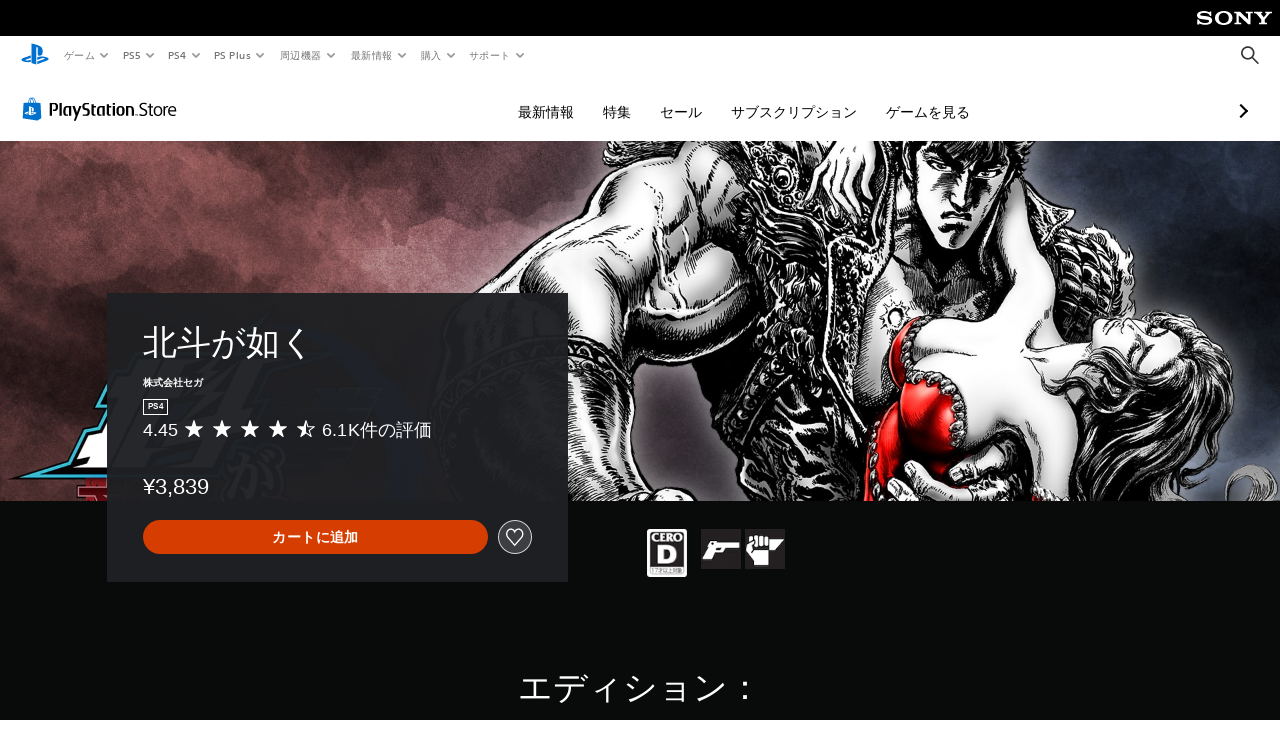

--- FILE ---
content_type: application/javascript
request_url: https://web-commerce-anywhere.playstation.com/cRW-AK/B1yXi/pAMiD/0yeh/EV9itL0D1z6QGVG1f3/d2pDGSk/RgcvJ3YV/DAEC
body_size: 162902
content:
(function(){if(typeof Array.prototype.entries!=='function'){Object.defineProperty(Array.prototype,'entries',{value:function(){var index=0;const array=this;return {next:function(){if(index<array.length){return {value:[index,array[index++]],done:false};}else{return {done:true};}},[Symbol.iterator]:function(){return this;}};},writable:true,configurable:true});}}());(function(){cq();FYR();CdR();var Z4=function(HW,XW){return HW*XW;};var Kb=function(Mb,S8){return Mb>=S8;};var zr=function(Pj){var OF=Pj%4;if(OF===2)OF=3;var FH=42+OF;var lS;if(FH===42){lS=function HQ(EQ,q4){return EQ*q4;};}else if(FH===43){lS=function MY(fW,US){return fW+US;};}else{lS=function dK(ZQ,RW){return ZQ-RW;};}return lS;};var qY=function qS(Rb,N4){'use strict';var A4=qS;switch(Rb){case sV:{Fr.push(M1);throw new (R2[nT()[XQ(bT)](VE,T3)])(PS()[wT(P4)](Ql,jE));}break;case JV:{Fr.push(nF);throw new (R2[nT()[XQ(bT)](VE,mT)])(PS()[wT(pT)](q8,JW));}break;case rG:{var UF=N4[ZR];Fr.push(FE);var dE=QE()[pr(RH)].apply(null,[G4,PF]);var TE=nT()[XQ(CS)].call(null,NH,rW);var Q1=MW;var S4=UF[QE()[pr(XE)](Y4,U1)]();while(ES(Q1,S4[sK()[BQ(hW)].apply(null,[vE,RK])])){if(Kb(TE[sK()[BQ(vF)](Yb,wb)](S4[QE()[pr(P1)](wr,kH)](Q1)),MW)||Kb(TE[sK()[BQ(vF)].call(null,Yb,wb)](S4[QE()[pr(P1)].call(null,wr,kH)](kE(Q1,hW))),MW)){dE+=hW;}else{dE+=MW;}Q1=kE(Q1,cK[R3]);}var Tr;return Fr.pop(),Tr=dE,Tr;}break;case pO:{var Sb=N4[ZR];Fr.push(AW);var UQ=Sb[IQ()[v8(qK)].call(null,vY,ll,RH,kY,cj)](function(P6){return qS.apply(this,[Gp,arguments]);});var K3;return K3=UQ[PS()[wT(b4)](Bb,dr)](nT()[XQ(rY)].call(null,xW,tE)),Fr.pop(),K3;}break;case Zn:{var k4=N4[ZR];var r4=N4[J];Fr.push(Q8);var Mr=AY(null,k4)?null:G1(PS()[wT(z8)].call(null,OW,hW),typeof R2[Oj()[Sl(MW)](z4,z4,Nr,jb,Hb)])&&k4[R2[Oj()[Sl(MW)](z4,z4,Nr,hY,xr([]))][PS()[wT(AE)](R6,xb)]]||k4[Gr(typeof QE()[pr(QK)],kE([],[][[]]))?QE()[pr(Yj)](QK,k6):QE()[pr(wr)](sT,tr)];if(G1(null,Mr)){var dY,gK,TS,fl,IW=[],YY=xr(MW),UH=xr(hW);try{var Y8=Fr.length;var SE=xr([]);if(TS=(Mr=Mr.call(k4))[QE()[pr(VQ)](Mj,v3)],I1(MW,r4)){if(Gr(R2[sK()[BQ(nr)].call(null,vW,SY)](Mr),Mr)){SE=xr(ZR);return;}YY=xr(hW);}else for(;xr(YY=(dY=TS.call(Mr))[nT()[XQ(tQ)].apply(null,[OK,QS])])&&(IW[sK()[BQ(RH)](gW,BW)](dY[PS()[wT(bT)].apply(null,[lj,g4])]),Gr(IW[sK()[BQ(hW)].apply(null,[Tb,RK])],r4));YY=xr(cK[RH]));}catch(hd){UH=xr(MW),gK=hd;}finally{Fr.splice(nE(Y8,hW),Infinity,Q8);try{var E1=Fr.length;var mF=xr(J);if(xr(YY)&&G1(null,Mr[sK()[BQ(FK)](d8,b8)])&&(fl=Mr[sK()[BQ(FK)](d8,b8)](),Gr(R2[Gr(typeof sK()[BQ(XE)],'undefined')?sK()[BQ(nr)](vW,SY):sK()[BQ(qK)].call(null,kB,GD)](fl),fl))){mF=xr(xr(J));return;}}finally{Fr.splice(nE(E1,hW),Infinity,Q8);if(mF){Fr.pop();}if(UH)throw gK;}if(SE){Fr.pop();}}var I5;return Fr.pop(),I5=IW,I5;}Fr.pop();}break;case dq:{var GB=HN;Fr.push(f0);var qh=QE()[pr(RH)](G4,xg);for(var xJ=MW;ES(xJ,GB);xJ++){qh+=Gr(typeof PS()[wT(ZP)],'undefined')?PS()[wT(xB)](dP,O7):PS()[wT(vY)].apply(null,[V0,WB]);GB++;}Fr.pop();}break;case xV:{Fr.push(EJ);try{var bz=Fr.length;var Az=xr([]);var Ik=kE(kE(kE(kE(kE(kE(kE(kE(kE(kE(kE(kE(kE(kE(kE(kE(kE(kE(kE(kE(kE(kE(kE(kE(R2[Ig()[TP(qK)](hY,W5,vY,b4,mU,HP)](R2[sK()[BQ(Vg)].apply(null,[rs,YJ])][Oj()[Sl(Ch)].apply(null,[g4,qK,xs,RB,Bs])]),Qh(R2[Ig()[TP(qK)](zx,vN,vY,H7,mU,HP)](R2[sK()[BQ(Vg)].apply(null,[rs,YJ])][QE()[pr(Ax)](bU,hH)]),x2[nT()[XQ(Et)](bT,rU)]())),Qh(R2[Ig()[TP(qK)].apply(null,[YM,mU,vY,W5,mU,HP])](R2[sK()[BQ(Vg)](rs,YJ)][I1(typeof nT()[XQ(m0)],'undefined')?nT()[XQ(Bh)](sg,z4):nT()[XQ(g4)](Y4,lj)]),H7)),Qh(R2[Ig()[TP(qK)].call(null,P1,XE,vY,Hb,mU,HP)](R2[sK()[BQ(Vg)].apply(null,[rs,YJ])][I1(typeof QE()[pr(ds)],kE([],[][[]]))?QE()[pr(wr)].call(null,ZJ,lJ):QE()[pr(rP)].call(null,jb,ET)]),RH)),Qh(R2[Ig()[TP(qK)](xr(hW),Nh,vY,kY,mU,HP)](R2[sK()[BQ(Dk)].apply(null,[Yr,zg])][sK()[BQ(Dh)](Tl,j5)]),P1)),Qh(R2[Ig()[TP(qK)](Nh,cP,vY,jb,mU,HP)](R2[sK()[BQ(Vg)].apply(null,[rs,YJ])][I1(typeof Oj()[Sl(OK)],kE(QE()[pr(RH)](G4,Xp),[][[]]))?Oj()[Sl(z4)].call(null,H7,BW,gt,QB,xr(MW)):Oj()[Sl(ph)].apply(null,[Wt,qK,Ns,pT,fD])]),wr)),Qh(R2[Gr(typeof Ig()[TP(GN)],kE(QE()[pr(RH)](G4,Xp),[][[]]))?Ig()[TP(qK)].apply(null,[Nh,EM,vY,Lx,mU,HP]):Ig()[TP(z8)].call(null,YM,j7,lt,L0,dM,XM)](R2[I1(typeof sK()[BQ(m0)],kE([],[][[]]))?sK()[BQ(qK)].call(null,WJ,tJ):sK()[BQ(Vg)].call(null,rs,YJ)][sK()[BQ(pN)].apply(null,[sr,SB])]),z4)),Qh(R2[Ig()[TP(qK)].apply(null,[Yj,Qk,vY,Mj,mU,HP])](R2[sK()[BQ(Vg)](rs,YJ)][Gr(typeof sK()[BQ(I0)],kE([],[][[]]))?sK()[BQ(hP)].apply(null,[Cg,b4]):sK()[BQ(qK)].call(null,RH,tD)]),vY)),Qh(R2[Ig()[TP(qK)](YL,RB,vY,cj,mU,HP)](R2[I1(typeof sK()[BQ(jb)],kE('',[][[]]))?sK()[BQ(qK)](js,hs):sK()[BQ(Vg)](rs,YJ)][sK()[BQ(m5)](zP,st)]),kY)),Qh(R2[I1(typeof Ig()[TP(P1)],'undefined')?Ig()[TP(z8)].apply(null,[g5,f7,Mh,rY,E5,r5]):Ig()[TP(qK)](xr([]),m5,vY,m5,mU,HP)](R2[sK()[BQ(Vg)].call(null,rs,YJ)][I1(typeof VN()[s7(fL)],kE(QE()[pr(RH)].apply(null,[G4,Xp]),[][[]]))?VN()[s7(vN)].apply(null,[B5,WN,Mt,Yj,C0]):VN()[s7(I0)].call(null,q0,tk,Dk,RB,qK)]),Dk)),Qh(R2[I1(typeof Ig()[TP(z4)],'undefined')?Ig()[TP(z8)](gs,RH,gN,Gz,z8,Ok):Ig()[TP(qK)](xr(MW),xr([]),vY,st,mU,HP)](R2[sK()[BQ(Vg)].apply(null,[rs,YJ])][I1(typeof sK()[BQ(Ph)],'undefined')?sK()[BQ(qK)](hs,Mg):sK()[BQ(wM)].apply(null,[tF,kl])]),st)),Qh(R2[Ig()[TP(qK)](SU,xr(xr([])),vY,Et,mU,HP)](R2[sK()[BQ(Vg)](rs,YJ)][nT()[XQ(xb)](vP,U3)]),qK)),Qh(R2[Ig()[TP(qK)].call(null,GN,z8,vY,cj,mU,HP)](R2[sK()[BQ(Vg)](rs,YJ)][PS()[wT(Ut)](Cl,p5)]),cK[Ul])),Qh(R2[Ig()[TP(qK)](EM,kP,vY,f7,mU,HP)](R2[sK()[BQ(Vg)](rs,YJ)][Gr(typeof Oj()[Sl(H7)],'undefined')?Oj()[Sl(pT)].apply(null,[HD,vN,tk,ZB,xr([])]):Oj()[Sl(z4)].apply(null,[lM,Gh,X5,f7,xr(xr({}))])]),nr)),Qh(R2[Ig()[TP(qK)](SU,nr,vY,m5,mU,HP)](R2[sK()[BQ(Vg)].apply(null,[rs,YJ])][Ig()[TP(Nh)](I0,Bs,qK,Uz,Nz,xt)]),z8)),Qh(R2[Ig()[TP(qK)].call(null,cL,Ul,vY,Bz,mU,HP)](R2[sK()[BQ(Vg)](rs,YJ)][sK()[BQ(Bx)].apply(null,[Cg,pL])]),bT)),Qh(R2[Ig()[TP(qK)](YL,RP,vY,kP,mU,HP)](R2[I1(typeof sK()[BQ(VL)],'undefined')?sK()[BQ(qK)].apply(null,[z0,MP]):sK()[BQ(Vg)](rs,YJ)][QE()[pr(SB)].apply(null,[XE,l6])]),W5)),Qh(R2[Ig()[TP(qK)].call(null,kY,xr(xr(MW)),vY,mU,mU,HP)](R2[sK()[BQ(Vg)](rs,YJ)][PS()[wT(kl)].apply(null,[AD,GN])]),GN)),Qh(R2[Ig()[TP(qK)].call(null,RP,xr(xr([])),vY,z8,mU,HP)](R2[sK()[BQ(Vg)](rs,YJ)][QE()[pr(Mt)](wM,w4)]),Hz)),Qh(R2[Ig()[TP(qK)].apply(null,[Hb,A0,vY,rD,mU,HP])](R2[sK()[BQ(Vg)](rs,YJ)][QE()[pr(Uz)](R3,mq)]),SU)),Qh(R2[Ig()[TP(qK)].apply(null,[Tx,xr(MW),vY,U5,mU,HP])](R2[sK()[BQ(Vg)](rs,YJ)][ng()[KN(QB)](Tg,I0,vz,tM)]),Nh)),Qh(R2[Ig()[TP(qK)](tQ,mU,vY,mJ,mU,HP)](R2[sK()[BQ(Vg)].call(null,rs,YJ)][QE()[pr(b5)].call(null,Ht,dW)]),EM)),Qh(R2[Ig()[TP(qK)](wr,tQ,vY,DD,mU,HP)](R2[sK()[BQ(Vg)](rs,YJ)][I1(typeof sK()[BQ(zz)],kE([],[][[]]))?sK()[BQ(qK)].call(null,PN,Zx):sK()[BQ(PJ)](CM,m5)]),x2[nT()[XQ(xh)](rY,cE)]())),Qh(R2[I1(typeof Ig()[TP(wr)],'undefined')?Ig()[TP(z8)](QB,b4,wU,jb,FJ,XE):Ig()[TP(qK)](xr(MW),MW,vY,H7,mU,HP)](R2[sK()[BQ(rD)](EH,dh)][PS()[wT(st)](Xd,bT)]),Qx)),Qh(R2[Ig()[TP(qK)](mJ,nr,vY,DD,mU,HP)](R2[sK()[BQ(Dk)](Yr,zg)][nT()[XQ(TJ)](H7,QP)]),R3));var zt;return Fr.pop(),zt=Ik,zt;}catch(kL){Fr.splice(nE(bz,hW),Infinity,EJ);var LP;return Fr.pop(),LP=MW,LP;}Fr.pop();}break;case DI:{Fr.push(E5);R2[Oj()[Sl(b4)](qK,st,gz,DJ,Js)](function(){return qS.apply(this,[dq,arguments]);},ct);Fr.pop();}break;case kI:{var qL=N4[ZR];Fr.push(JJ);if(Gr(typeof R2[I1(typeof Oj()[Sl(RH)],kE([],[][[]]))?Oj()[Sl(z4)](Hs,Mh,Xh,fL,pT):Oj()[Sl(MW)].apply(null,[z4,z4,XB,Bh,kP])],Gr(typeof PS()[wT(zz)],kE([],[][[]]))?PS()[wT(z8)](bk,hW):PS()[wT(vY)](rz,cU))&&G1(qL[R2[Oj()[Sl(MW)](z4,z4,XB,Tx,g5)][PS()[wT(AE)](lg,xb)]],null)||G1(qL[QE()[pr(Yj)](QK,OD)],null)){var xz;return xz=R2[nT()[XQ(z4)].apply(null,[pz,K7])][sK()[BQ(VB)](ks,QK)](qL),Fr.pop(),xz;}Fr.pop();}break;case pf:{Fr.push(bg);var ss;var J5;var D0;for(ss=cK[RH];ES(ss,N4[I1(typeof sK()[BQ(Bz)],kE('',[][[]]))?sK()[BQ(qK)](Ls,Pk):sK()[BQ(hW)](Jz,RK)]);ss+=cK[hW]){D0=N4[ss];}J5=D0[VN()[s7(QB)].call(null,Bs,N5,wr,Yj,FK)]();if(R2[I1(typeof QE()[pr(VE)],kE([],[][[]]))?QE()[pr(wr)](Ez,RD):QE()[pr(Dk)].apply(null,[YJ,lD])].bmak[nT()[XQ(NL)].apply(null,[q0,GM])][J5]){R2[QE()[pr(Dk)](YJ,lD)].bmak[nT()[XQ(NL)].call(null,q0,GM)][J5].apply(R2[QE()[pr(Dk)](YJ,lD)].bmak[nT()[XQ(NL)](q0,GM)],D0);}Fr.pop();}break;case Hp:{Fr.push(kB);R2[nT()[XQ(RH)](EM,sL)][I1(typeof nT()[XQ(G4)],kE('',[][[]]))?nT()[XQ(Bh)](bL,qB):nT()[XQ(EM)](Dh,P8)](PS()[wT(jE)].call(null,G8,XE),function(sJ){return vD.apply(this,[mp,arguments]);});Fr.pop();}break;case OA:{var kk=N4[ZR];Fr.push(XJ);if(R2[Gr(typeof nT()[XQ(Vs)],kE([],[][[]]))?nT()[XQ(z4)].call(null,pz,n3):nT()[XQ(Bh)](VJ,Q5)][VN()[s7(RH)](cL,Ps,vY,Mj,U5)](kk)){var OB;return Fr.pop(),OB=kk,OB;}Fr.pop();}break;case Np:{var w0=N4[ZR];var nB=N4[J];Fr.push(f5);if(AY(nB,null)||LL(nB,w0[Gr(typeof sK()[BQ(sg)],'undefined')?sK()[BQ(hW)](d1,RK):sK()[BQ(qK)](Fh,bh)]))nB=w0[I1(typeof sK()[BQ(YM)],'undefined')?sK()[BQ(qK)](Hx,dU):sK()[BQ(hW)](d1,RK)];for(var Mk=MW,HL=new (R2[nT()[XQ(z4)](pz,GT)])(nB);ES(Mk,nB);Mk++)HL[Mk]=w0[Mk];var Wk;return Fr.pop(),Wk=HL,Wk;}break;case Yf:{Fr.push(W0);var Jk=R2[Gr(typeof QE()[pr(pT)],'undefined')?QE()[pr(Dk)].call(null,YJ,dl):QE()[pr(wr)](B7,I0)][nT()[XQ(EM)](Dh,DW)]?hW:MW;var nM=R2[QE()[pr(Dk)].call(null,YJ,dl)][QE()[pr(bP)].call(null,kY,GF)]?cK[hW]:MW;var Lg=R2[QE()[pr(Dk)].call(null,YJ,dl)][I1(typeof ng()[KN(Qx)],'undefined')?ng()[KN(hW)](Hz,d5,sD,ft):ng()[KN(cL)](SU,z8,Fs,Bc)]?hW:MW;var SM=R2[QE()[pr(Dk)].call(null,YJ,dl)][nT()[XQ(SB)](TJ,YS)]?hW:MW;var PD=R2[QE()[pr(Dk)].apply(null,[YJ,dl])][I1(typeof IQ()[v8(R3)],kE(I1(typeof QE()[pr(hW)],kE([],[][[]]))?QE()[pr(wr)](xb,tP):QE()[pr(RH)](G4,jR),[][[]]))?IQ()[v8(Dk)](vY,AW,Oh,Bh,kM):IQ()[v8(Ys)](Bh,GW,jx,H7,B5)]?hW:MW;var Wh=R2[QE()[pr(Dk)].apply(null,[YJ,dl])][QE()[pr(fz)](qK,OQ)]?hW:MW;var kD=R2[I1(typeof QE()[pr(QL)],kE([],[][[]]))?QE()[pr(wr)](Z7,Yj):QE()[pr(Dk)].apply(null,[YJ,dl])][sK()[BQ(kh)].apply(null,[W0,ID])]?hW:MW;var Iz=R2[QE()[pr(Dk)](YJ,dl)][Gr(typeof N7()[Nt(kY)],'undefined')?N7()[Nt(Ch)](tQ,st,Qr,wr,Bz):N7()[Nt(P1)](wN,Bh,l0,sh,xr(hW))]?hW:x2[QE()[pr(Mj)](sg,bG)]();var Vz=R2[QE()[pr(Dk)](YJ,dl)][sK()[BQ(fx)](Yl,xW)]?hW:MW;var n7=R2[QE()[pr(QK)](j7,tY)][QE()[pr(kY)](kM,gb)].bind?hW:MW;var AJ=R2[QE()[pr(Dk)](YJ,dl)][ng()[KN(DD)].call(null,rz,z4,PB,d0)]?hW:x2[QE()[pr(Mj)].apply(null,[sg,bG])]();var JP=R2[I1(typeof QE()[pr(Hs)],'undefined')?QE()[pr(wr)].call(null,lM,rL):QE()[pr(Dk)].call(null,YJ,dl)][nT()[XQ(Mt)](KU,g3)]?hW:MW;var tt;var v5;try{var Ox=Fr.length;var OU=xr(xr(ZR));tt=R2[QE()[pr(Dk)](YJ,dl)][I1(typeof nT()[XQ(Vg)],kE([],[][[]]))?nT()[XQ(Bh)].call(null,sx,Us):nT()[XQ(Dh)].apply(null,[Hz,Yl])]?hW:MW;}catch(c7){Fr.splice(nE(Ox,hW),Infinity,W0);tt=MW;}try{var ck=Fr.length;var jg=xr([]);v5=R2[QE()[pr(Dk)].call(null,YJ,dl)][QE()[pr(pL)](hB,M4)]?cK[hW]:MW;}catch(fM){Fr.splice(nE(ck,hW),Infinity,W0);v5=MW;}var Ms;return Ms=kE(kE(kE(kE(kE(kE(kE(kE(kE(kE(kE(kE(kE(Jk,Qh(nM,x2[I1(typeof nT()[XQ(ds)],kE([],[][[]]))?nT()[XQ(Bh)].call(null,Yx,cP):nT()[XQ(Et)].call(null,bT,xl)]())),Qh(Lg,H7)),Qh(SM,cK[QB])),Qh(PD,P1)),Qh(Wh,x2[nT()[XQ(b5)].call(null,mJ,W1)]())),Qh(kD,z4)),Qh(Iz,vY)),Qh(tt,kY)),Qh(v5,Dk)),Qh(Vz,st)),Qh(n7,qK)),Qh(AJ,Bh)),Qh(JP,nr)),Fr.pop(),Ms;}break;case sn:{var Ds=N4[ZR];var Jt=N4[J];Fr.push(VB);if(AY(Jt,null)||LL(Jt,Ds[Gr(typeof sK()[BQ(cL)],kE('',[][[]]))?sK()[BQ(hW)].apply(null,[AU,RK]):sK()[BQ(qK)].call(null,EJ,P0)]))Jt=Ds[sK()[BQ(hW)].call(null,AU,RK)];for(var Fz=cK[RH],Qg=new (R2[nT()[XQ(z4)](pz,mL)])(Jt);ES(Fz,Jt);Fz++)Qg[Fz]=Ds[Fz];var DP;return Fr.pop(),DP=Qg,DP;}break;case Gp:{var P6=N4[ZR];Fr.push(dL);var w7;return w7=R2[Gr(typeof sK()[BQ(hY)],'undefined')?sK()[BQ(nr)](It,SY):sK()[BQ(qK)](O5,BB)][nT()[XQ(Ul)](jb,JB)](P6)[IQ()[v8(qK)](Qk,Eh,RH,z4,cj)](function(D5){return P6[D5];})[MW],Fr.pop(),w7;}break;}};var Bg=function(Pz){var AP=0;for(var R7=0;R7<Pz["length"];R7++){AP=AP+Pz["charCodeAt"](R7);}return AP;};var WM=function(){return TD.apply(this,[f9,arguments]);};function CdR(){pE=f9+Zc*Bp+zc*Bp*Bp+Bp*Bp*Bp,sE=Gv+Zc*Bp+Bp*Bp+Bp*Bp*Bp,rG=U9+zc*Bp,xf=BC+ZR*Bp+Bp*Bp,Tq=BC+U9*Bp+zc*Bp*Bp,Q9=BC+BC*Bp+Bp*Bp,QF=J+ZR*Bp+zc*Bp*Bp,tW=zc+BC*Bp+ZR*Bp*Bp+Bp*Bp*Bp,db=Gv+BC*Bp+U9*Bp*Bp+Bp*Bp*Bp,KW=f9+BC*Bp+NG*Bp*Bp,sW=ZR+Zc*Bp+Bp*Bp+Bp*Bp*Bp,Qj=Zc+Zc*Bp+ZR*Bp*Bp+Bp*Bp*Bp,HC=Zc+U9*Bp+Gv*Bp*Bp,G6=zc+Gv*Bp+ZR*Bp*Bp+Bp*Bp*Bp,Qf=BC+zc*Bp,w=Gv+BC*Bp+NG*Bp*Bp,lf=tI+BC*Bp,sd=f9+NG*Bp+BC*Bp*Bp,gm=f9+Bp+NG*Bp*Bp,D8=Gv+Gv*Bp+f9*Bp*Bp+Bp*Bp*Bp,gb=NG+U9*Bp+f9*Bp*Bp+Bp*Bp*Bp,jA=NG+tI*Bp,CC=BC+f9*Bp,jK=ZR+Bp+Gv*Bp*Bp+Bp*Bp*Bp,YF=Gv+tI*Bp+U9*Bp*Bp+Bp*Bp*Bp,x9=U9+Bp+U9*Bp*Bp,cY=zc+f9*Bp+ZR*Bp*Bp+Bp*Bp*Bp,gT=U9+zc*Bp+ZR*Bp*Bp+Bp*Bp*Bp,sR=tI+ZR*Bp+Bp*Bp,fY=NG+U9*Bp+NG*Bp*Bp+Bp*Bp*Bp,qv=zc+zc*Bp+Gv*Bp*Bp,x8=NG+zc*Bp+zc*Bp*Bp+Bp*Bp*Bp,LO=NG+zc*Bp+ZR*Bp*Bp+Bp*Bp*Bp,wj=tI+ZR*Bp+tI*Bp*Bp+Bp*Bp*Bp,q8=tI+tI*Bp+NG*Bp*Bp+Bp*Bp*Bp,FR=NG+zc*Bp+Gv*Bp*Bp,GE=Gv+tI*Bp+ZR*Bp*Bp+Bp*Bp*Bp,Qv=U9+Zc*Bp+Bp*Bp,XA=J+f9*Bp+Bp*Bp,I9=BC+U9*Bp,XT=NG+Zc*Bp+f9*Bp*Bp+Bp*Bp*Bp,k3=NG+ZR*Bp+tI*Bp*Bp+Bp*Bp*Bp,Tv=zc+Bp+BC*Bp*Bp,R4=f9+U9*Bp+zc*Bp*Bp+Bp*Bp*Bp,Wr=Zc+Gv*Bp+tI*Bp*Bp+Bp*Bp*Bp,zO=Gv+Zc*Bp+f9*Bp*Bp,T9=ZR+Bp+U9*Bp*Bp,qT=J+Zc*Bp+Gv*Bp*Bp,YW=f9+zc*Bp+Bp*Bp+Bp*Bp*Bp,XF=BC+tI*Bp+ZR*Bp*Bp+Bp*Bp*Bp,Cj=J+Bp+zc*Bp*Bp+Bp*Bp*Bp,SW=zc+zc*Bp+f9*Bp*Bp+Bp*Bp*Bp,I2=f9+ZR*Bp+NG*Bp*Bp,FQ=ZR+Bp+NG*Bp*Bp+Bp*Bp*Bp,N8=Gv+Zc*Bp+zc*Bp*Bp+Bp*Bp*Bp,EE=Gv+Zc*Bp+U9*Bp*Bp+Bp*Bp*Bp,KE=BC+U9*Bp+f9*Bp*Bp+Bp*Bp*Bp,Rd=Gv+tI*Bp+zc*Bp*Bp,Kn=J+zc*Bp+zc*Bp*Bp,ll=ZR+ZR*Bp+Bp*Bp+Bp*Bp*Bp,Fj=BC+BC*Bp+BC*Bp*Bp+Bp*Bp*Bp,NS=BC+NG*Bp+BC*Bp*Bp+Bp*Bp*Bp,fv=NG+NG*Bp+BC*Bp*Bp,Z6=BC+Zc*Bp+f9*Bp*Bp+Bp*Bp*Bp,zm=Gv+BC*Bp+U9*Bp*Bp,p8=NG+ZR*Bp+zc*Bp*Bp+Bp*Bp*Bp,PQ=U9+Zc*Bp+BC*Bp*Bp+Bp*Bp*Bp,nK=ZR+zc*Bp+f9*Bp*Bp+Bp*Bp*Bp,nv=ZR+BC*Bp+U9*Bp*Bp,J2=U9+tI*Bp+f9*Bp*Bp,qH=Gv+Gv*Bp+Bp*Bp+Bp*Bp*Bp,DH=zc+Zc*Bp+Bp*Bp+Bp*Bp*Bp,OE=BC+f9*Bp+tI*Bp*Bp+Bp*Bp*Bp,zI=U9+Zc*Bp+U9*Bp*Bp,MT=U9+BC*Bp+ZR*Bp*Bp+Bp*Bp*Bp,Sj=zc+f9*Bp+Gv*Bp*Bp+Bp*Bp*Bp,nV=tI+U9*Bp+zc*Bp*Bp,O1=NG+ZR*Bp+NG*Bp*Bp+Bp*Bp*Bp,zW=zc+BC*Bp+Gv*Bp*Bp+Bp*Bp*Bp,J4=BC+ZR*Bp+ZR*Bp*Bp+Bp*Bp*Bp,Df=zc+zc*Bp+f9*Bp*Bp,xG=J+zc*Bp+Bp*Bp,BH=zc+BC*Bp+Zc*Bp*Bp+Bp*Bp*Bp,Kq=U9+f9*Bp+Bp*Bp,qF=zc+tI*Bp+zc*Bp*Bp,mC=zc+U9*Bp+zc*Bp*Bp,l2=J+tI*Bp+BC*Bp*Bp,s4=Zc+zc*Bp+Bp*Bp+Bp*Bp*Bp,WT=Gv+zc*Bp+U9*Bp*Bp,jS=tI+ZR*Bp+ZR*Bp*Bp+Bp*Bp*Bp,fb=Gv+f9*Bp+U9*Bp*Bp+Bp*Bp*Bp,OC=BC+tI*Bp+BC*Bp*Bp,XR=tI+ZR*Bp+f9*Bp*Bp,Af=Zc+zc*Bp,PO=J+Zc*Bp+Zc*Bp*Bp,Kd=NG+tI*Bp+BC*Bp*Bp,j6=U9+Gv*Bp+Bp*Bp+Bp*Bp*Bp,sn=Gv+Bp,AK=NG+f9*Bp+ZR*Bp*Bp+Bp*Bp*Bp,wH=tI+Zc*Bp+zc*Bp*Bp+Bp*Bp*Bp,Bb=NG+U9*Bp+Bp*Bp+Bp*Bp*Bp,sb=BC+f9*Bp+U9*Bp*Bp+Bp*Bp*Bp,nC=zc+Zc*Bp+NG*Bp*Bp,D=NG+BC*Bp+zc*Bp*Bp,Ar=ZR+Bp+zc*Bp*Bp+Bp*Bp*Bp,AQ=Gv+NG*Bp+Bp*Bp+Bp*Bp*Bp,cT=U9+BC*Bp+zc*Bp*Bp+Bp*Bp*Bp,FT=J+zc*Bp+U9*Bp*Bp+Bp*Bp*Bp,E6=tI+tI*Bp+tI*Bp*Bp+Bp*Bp*Bp,S=ZR+Zc*Bp+U9*Bp*Bp,q2=Gv+NG*Bp+Gv*Bp*Bp,OY=NG+Zc*Bp+Gv*Bp*Bp+Bp*Bp*Bp,Ol=BC+BC*Bp+Gv*Bp*Bp+Bp*Bp*Bp,pW=U9+tI*Bp+ZR*Bp*Bp+Bp*Bp*Bp,AS=NG+Zc*Bp+U9*Bp*Bp+Bp*Bp*Bp,O=ZR+f9*Bp,s3=Zc+NG*Bp+NG*Bp*Bp+Bp*Bp*Bp,CQ=f9+Gv*Bp+BC*Bp*Bp+Bp*Bp*Bp,mQ=U9+U9*Bp+U9*Bp*Bp+Bp*Bp*Bp,vd=ZR+zc*Bp+f9*Bp*Bp,VS=U9+NG*Bp+Bp*Bp+Bp*Bp*Bp,fG=Gv+NG*Bp,pj=Zc+tI*Bp,Tl=Zc+f9*Bp+U9*Bp*Bp+Bp*Bp*Bp,ln=Zc+BC*Bp+BC*Bp*Bp,Cr=U9+f9*Bp+f9*Bp*Bp+Bp*Bp*Bp,C1=J+tI*Bp+ZR*Bp*Bp+Bp*Bp*Bp,Od=f9+U9*Bp+Bp*Bp,AT=ZR+U9*Bp+U9*Bp*Bp+Bp*Bp*Bp,GS=BC+Zc*Bp+Gv*Bp*Bp+Bp*Bp*Bp,Xd=f9+NG*Bp+zc*Bp*Bp+Bp*Bp*Bp,hS=NG+U9*Bp+BC*Bp*Bp+Bp*Bp*Bp,vC=NG+NG*Bp+U9*Bp*Bp,d1=zc+NG*Bp+Bp*Bp+Bp*Bp*Bp,rO=zc+Zc*Bp+f9*Bp*Bp,HK=J+zc*Bp+ZR*Bp*Bp+Bp*Bp*Bp,JG=NG+U9*Bp+U9*Bp*Bp,c9=BC+ZR*Bp+U9*Bp*Bp,hT=tI+U9*Bp+ZR*Bp*Bp+Bp*Bp*Bp,Y9=f9+U9*Bp+BC*Bp*Bp,j3=BC+tI*Bp+U9*Bp*Bp+Bp*Bp*Bp,Rj=zc+BC*Bp+zc*Bp*Bp+Bp*Bp*Bp,wI=tI+zc*Bp+BC*Bp*Bp,tH=tI+zc*Bp+Bp*Bp+Bp*Bp*Bp,JE=ZR+BC*Bp+BC*Bp*Bp+Bp*Bp*Bp,qR=U9+NG*Bp,vr=tI+Gv*Bp+BC*Bp*Bp+Bp*Bp*Bp,YT=ZR+Bp+f9*Bp*Bp+Bp*Bp*Bp,mK=f9+tI*Bp+f9*Bp*Bp+Bp*Bp*Bp,vV=ZR+U9*Bp,U8=zc+ZR*Bp+zc*Bp*Bp+Bp*Bp*Bp,V6=U9+zc*Bp+Bp*Bp+Bp*Bp*Bp,dT=J+f9*Bp+NG*Bp*Bp+Bp*Bp*Bp,qW=f9+zc*Bp+NG*Bp*Bp+Bp*Bp*Bp,Mc=zc+ZR*Bp+NG*Bp*Bp,pH=BC+ZR*Bp+U9*Bp*Bp+Bp*Bp*Bp,RE=tI+ZR*Bp+BC*Bp*Bp+Bp*Bp*Bp,lq=NG+Bp+BC*Bp*Bp,r9=zc+U9*Bp+ZR*Bp*Bp+Bp*Bp*Bp,Vb=J+Gv*Bp+U9*Bp*Bp+Bp*Bp*Bp,FV=Gv+f9*Bp+NG*Bp*Bp,GG=Gv+Zc*Bp+Zc*Bp*Bp,CR=BC+Gv*Bp,VY=Zc+NG*Bp+ZR*Bp*Bp+Bp*Bp*Bp,U4=J+Gv*Bp+f9*Bp*Bp+Bp*Bp*Bp,t8=tI+Gv*Bp+ZR*Bp*Bp+Bp*Bp*Bp,O6=BC+Zc*Bp+zc*Bp*Bp+Bp*Bp*Bp,Yr=U9+Bp+U9*Bp*Bp+Bp*Bp*Bp,Jd=zc+tI*Bp+ZR*Bp*Bp+Bp*Bp*Bp,Eb=Gv+NG*Bp+Gv*Bp*Bp+Bp*Bp*Bp,L1=tI+ZR*Bp+Bp*Bp+Bp*Bp*Bp,x1=f9+NG*Bp+BC*Bp*Bp+Bp*Bp*Bp,ZW=Gv+Bp+Bp*Bp+Bp*Bp*Bp,V3=U9+Zc*Bp+ZR*Bp*Bp+Bp*Bp*Bp,Zj=ZR+ZR*Bp+NG*Bp*Bp+Bp*Bp*Bp,Lj=NG+ZR*Bp+Gv*Bp*Bp,zQ=BC+zc*Bp+Bp*Bp+Bp*Bp*Bp,j8=U9+tI*Bp+Gv*Bp*Bp+Bp*Bp*Bp,WO=tI+U9*Bp,xK=ZR+Bp+Bp*Bp+Bp*Bp*Bp,wl=tI+zc*Bp+BC*Bp*Bp+Bp*Bp*Bp,bQ=ZR+U9*Bp+Bp*Bp+Bp*Bp*Bp,lW=ZR+U9*Bp+BC*Bp*Bp+Bp*Bp*Bp,gG=tI+tI*Bp+BC*Bp*Bp,r8=Zc+ZR*Bp+ZR*Bp*Bp+Bp*Bp*Bp,m9=J+Zc*Bp+U9*Bp*Bp+Bp*Bp*Bp,x4=Zc+tI*Bp+Bp*Bp+Bp*Bp*Bp,Ej=tI+BC*Bp+ZR*Bp*Bp+Bp*Bp*Bp,mj=zc+ZR*Bp+U9*Bp*Bp+Bp*Bp*Bp,qf=U9+Bp,JA=BC+Bp+zc*Bp*Bp,ZE=Gv+BC*Bp+zc*Bp*Bp+Bp*Bp*Bp,DR=Zc+zc*Bp+U9*Bp*Bp,X4=Zc+Bp+NG*Bp*Bp+Bp*Bp*Bp,dW=f9+Bp+BC*Bp*Bp+Bp*Bp*Bp,B8=zc+Bp+Bp*Bp+Bp*Bp*Bp,T3=tI+ZR*Bp+zc*Bp*Bp+Bp*Bp*Bp,TQ=J+tI*Bp+Bp*Bp+Bp*Bp*Bp,En=NG+NG*Bp+Gv*Bp*Bp,wS=NG+U9*Bp+U9*Bp*Bp+Bp*Bp*Bp,Mv=tI+BC*Bp+Bp*Bp+Bp*Bp*Bp,z6=ZR+tI*Bp+ZR*Bp*Bp+Bp*Bp*Bp,DV=NG+Bp+NG*Bp*Bp,TK=Zc+ZR*Bp+Gv*Bp*Bp+Bp*Bp*Bp,Hc=ZR+NG*Bp+Bp*Bp,CW=f9+Gv*Bp+Gv*Bp*Bp+Bp*Bp*Bp,QI=NG+tI*Bp+Gv*Bp*Bp,hI=Zc+Bp+U9*Bp*Bp,dn=U9+ZR*Bp+Gv*Bp*Bp,mH=f9+Gv*Bp+U9*Bp*Bp+Bp*Bp*Bp,dH=zc+Zc*Bp+BC*Bp*Bp+Bp*Bp*Bp,Vr=zc+NG*Bp+Gv*Bp*Bp+Bp*Bp*Bp,Pb=ZR+ZR*Bp+f9*Bp*Bp+Bp*Bp*Bp,GV=Gv+U9*Bp,Aj=BC+f9*Bp+BC*Bp*Bp+Bp*Bp*Bp,Yb=U9+BC*Bp+BC*Bp*Bp+Bp*Bp*Bp,b1=f9+f9*Bp+Gv*Bp*Bp+Bp*Bp*Bp,GF=U9+f9*Bp+Gv*Bp*Bp+Bp*Bp*Bp,II=U9+Bp+Bp*Bp,pm=zc+U9*Bp+U9*Bp*Bp+Bp*Bp*Bp,mT=NG+tI*Bp+U9*Bp*Bp+Bp*Bp*Bp,Uq=J+Gv*Bp+U9*Bp*Bp,wQ=Zc+ZR*Bp+BC*Bp*Bp+Bp*Bp*Bp,gC=tI+BC*Bp+NG*Bp*Bp,p9=zc+zc*Bp+zc*Bp*Bp,mS=zc+tI*Bp+Gv*Bp*Bp+Bp*Bp*Bp,tS=Zc+tI*Bp+BC*Bp*Bp+Bp*Bp*Bp,YQ=zc+Zc*Bp+U9*Bp*Bp+Bp*Bp*Bp,FW=Gv+Gv*Bp+ZR*Bp*Bp+Bp*Bp*Bp,O2=f9+Zc*Bp+BC*Bp*Bp,Jb=NG+ZR*Bp+Gv*Bp*Bp+Bp*Bp*Bp,v3=tI+BC*Bp+zc*Bp*Bp+Bp*Bp*Bp,bj=U9+ZR*Bp+zc*Bp*Bp+Bp*Bp*Bp,vG=BC+zc*Bp+Bp*Bp,F4=Gv+zc*Bp+zc*Bp*Bp+Bp*Bp*Bp,CH=ZR+zc*Bp+zc*Bp*Bp+Bp*Bp*Bp,U6=NG+NG*Bp+U9*Bp*Bp+Bp*Bp*Bp,p3=tI+BC*Bp+U9*Bp*Bp+Bp*Bp*Bp,jl=ZR+U9*Bp+tI*Bp*Bp+Bp*Bp*Bp,sS=tI+Zc*Bp+U9*Bp*Bp+Bp*Bp*Bp,dC=f9+ZR*Bp+zc*Bp*Bp,nA=ZR+tI*Bp+NG*Bp*Bp,mG=tI+tI*Bp+f9*Bp*Bp,b3=J+ZR*Bp+zc*Bp*Bp+Bp*Bp*Bp,RG=f9+NG*Bp+Gv*Bp*Bp,bb=zc+BC*Bp+NG*Bp*Bp+Bp*Bp*Bp,MG=BC+Zc*Bp+Zc*Bp*Bp,wK=tI+Zc*Bp+ZR*Bp*Bp+Bp*Bp*Bp,V9=U9+zc*Bp+zc*Bp*Bp,qO=Zc+f9*Bp+BC*Bp*Bp,tm=Gv+Zc*Bp+U9*Bp*Bp,QV=BC+ZR*Bp+Zc*Bp*Bp,SF=Zc+BC*Bp+Bp*Bp+Bp*Bp*Bp,sr=NG+NG*Bp+Bp*Bp+Bp*Bp*Bp,jv=Gv+f9*Bp+Bp*Bp+Bp*Bp*Bp,Jr=J+tI*Bp+U9*Bp*Bp,Xn=Zc+BC*Bp+zc*Bp*Bp,Sr=NG+f9*Bp+Bp*Bp+Bp*Bp*Bp,w4=Gv+U9*Bp+zc*Bp*Bp+Bp*Bp*Bp,JH=f9+ZR*Bp+NG*Bp*Bp+Bp*Bp*Bp,MV=ZR+BC*Bp+Bp*Bp,Zv=ZR+tI*Bp+Bp*Bp,Td=ZR+f9*Bp+f9*Bp*Bp,TF=tI+Bp+zc*Bp*Bp+Bp*Bp*Bp,mq=zc+Gv*Bp+Bp*Bp+Bp*Bp*Bp,k6=ZR+zc*Bp+U9*Bp*Bp+Bp*Bp*Bp,fm=f9+Zc*Bp+f9*Bp*Bp,r3=tI+BC*Bp+Gv*Bp*Bp+Bp*Bp*Bp,p6=Zc+Bp+f9*Bp*Bp+Gv*Bp*Bp*Bp+BC*Bp*Bp*Bp*Bp,dj=U9+Gv*Bp+f9*Bp*Bp+Bp*Bp*Bp,lp=BC+BC*Bp+U9*Bp*Bp,nS=f9+ZR*Bp+BC*Bp*Bp+Bp*Bp*Bp,mr=Gv+f9*Bp+Zc*Bp*Bp+Bp*Bp*Bp,Cp=BC+tI*Bp+f9*Bp*Bp,GY=NG+zc*Bp+tI*Bp*Bp+Bp*Bp*Bp,Gl=J+ZR*Bp+NG*Bp*Bp+Bp*Bp*Bp,tG=zc+Zc*Bp+U9*Bp*Bp,bc=zc+Gv*Bp,A=J+Zc*Bp+Bp*Bp,S6=Zc+zc*Bp+zc*Bp*Bp+Bp*Bp*Bp,s8=NG+BC*Bp+U9*Bp*Bp,jV=J+NG*Bp+BC*Bp*Bp,gj=f9+BC*Bp+ZR*Bp*Bp+Bp*Bp*Bp,A1=zc+Bp+U9*Bp*Bp+Bp*Bp*Bp,Mp=ZR+zc*Bp+Gv*Bp*Bp,L6=zc+Bp+zc*Bp*Bp+Bp*Bp*Bp,EI=BC+f9*Bp+BC*Bp*Bp,U=zc+tI*Bp+BC*Bp*Bp,cW=ZR+BC*Bp+zc*Bp*Bp+Bp*Bp*Bp,Wj=BC+ZR*Bp+tI*Bp*Bp+Bp*Bp*Bp,PT=Zc+Zc*Bp+U9*Bp*Bp+Bp*Bp*Bp,j4=BC+Zc*Bp+BC*Bp*Bp+Bp*Bp*Bp,R1=f9+f9*Bp+U9*Bp*Bp+Bp*Bp*Bp,Wv=tI+Bp+U9*Bp*Bp,dq=f9+BC*Bp,f8=U9+f9*Bp+ZR*Bp*Bp+Bp*Bp*Bp,p4=BC+U9*Bp+zc*Bp*Bp+Bp*Bp*Bp,TC=J+f9*Bp+NG*Bp*Bp,TW=BC+Bp+zc*Bp*Bp+Bp*Bp*Bp,NY=zc+Bp+ZR*Bp*Bp+Bp*Bp*Bp,T4=f9+Zc*Bp+NG*Bp*Bp+Bp*Bp*Bp,rb=f9+BC*Bp+Bp*Bp,H6=BC+NG*Bp+U9*Bp*Bp+Bp*Bp*Bp,fp=BC+NG*Bp+f9*Bp*Bp,PE=tI+NG*Bp+Gv*Bp*Bp+Bp*Bp*Bp,xY=NG+Gv*Bp+Bp*Bp+Bp*Bp*Bp,F1=tI+Gv*Bp+Bp*Bp+Bp*Bp*Bp,cI=Gv+U9*Bp+U9*Bp*Bp+Bp*Bp*Bp,YI=Zc+f9*Bp+Zc*Bp*Bp,sV=NG+Bp,QC=tI+tI*Bp+NG*Bp*Bp,F6=NG+f9*Bp+zc*Bp*Bp+Bp*Bp*Bp,wF=NG+Bp+zc*Bp*Bp+Bp*Bp*Bp,K4=ZR+NG*Bp+U9*Bp*Bp+Bp*Bp*Bp,qA=zc+ZR*Bp+U9*Bp*Bp,YV=Gv+f9*Bp,tY=NG+NG*Bp+NG*Bp*Bp+Bp*Bp*Bp,bW=NG+f9*Bp+BC*Bp*Bp+Bp*Bp*Bp,t6=zc+Bp+Gv*Bp*Bp+Bp*Bp*Bp,ST=Gv+Gv*Bp+Gv*Bp*Bp+Bp*Bp*Bp,k2=J+U9*Bp+zc*Bp*Bp,pb=NG+zc*Bp+Gv*Bp*Bp+Bp*Bp*Bp,WE=tI+Bp+BC*Bp*Bp+Bp*Bp*Bp,AF=tI+Zc*Bp+Bp*Bp,EW=BC+BC*Bp+Bp*Bp+Bp*Bp*Bp,bA=Gv+zc*Bp+f9*Bp*Bp,j9=zc+U9*Bp,Y1=NG+Bp+Bp*Bp+Bp*Bp*Bp,rq=Gv+U9*Bp+ZR*Bp*Bp+Bp*Bp*Bp,Hp=J+zc*Bp,zv=tI+U9*Bp+U9*Bp*Bp+Bp*Bp*Bp,LV=f9+NG*Bp+tI*Bp*Bp,Lm=J+BC*Bp,F2=J+f9*Bp+zc*Bp*Bp,Rp=f9+f9*Bp+NG*Bp*Bp,Wb=J+f9*Bp+zc*Bp*Bp+Bp*Bp*Bp,ZK=Zc+Bp+zc*Bp*Bp+Bp*Bp*Bp,V2=Gv+Bp+zc*Bp*Bp,FY=zc+ZR*Bp+Gv*Bp*Bp+Bp*Bp*Bp,If=U9+Bp+Zc*Bp*Bp,UV=Gv+Zc*Bp+U9*Bp*Bp+BC*Bp*Bp*Bp+BC*Bp*Bp*Bp*Bp,HI=NG+Zc*Bp+BC*Bp*Bp,DW=Gv+BC*Bp+BC*Bp*Bp+Bp*Bp*Bp,N6=f9+ZR*Bp+Gv*Bp*Bp+Bp*Bp*Bp,rr=Zc+Gv*Bp+zc*Bp*Bp+Bp*Bp*Bp,H1=U9+Bp+tI*Bp*Bp+Bp*Bp*Bp,WY=BC+ZR*Bp+Bp*Bp+Bp*Bp*Bp,FS=NG+tI*Bp+ZR*Bp*Bp+Bp*Bp*Bp,zY=tI+BC*Bp+tI*Bp*Bp+Bp*Bp*Bp,m2=ZR+f9*Bp+Bp*Bp+Bp*Bp*Bp,wW=J+Zc*Bp+BC*Bp*Bp+Bp*Bp*Bp,nc=U9+f9*Bp+U9*Bp*Bp+Bp*Bp*Bp,n3=BC+zc*Bp+ZR*Bp*Bp+Bp*Bp*Bp,g6=f9+U9*Bp+U9*Bp*Bp+Bp*Bp*Bp,Gb=Zc+Gv*Bp+U9*Bp*Bp+Bp*Bp*Bp,hb=J+Gv*Bp+zc*Bp*Bp+Bp*Bp*Bp,X9=BC+zc*Bp+zc*Bp*Bp,B6=Zc+BC*Bp+BC*Bp*Bp+Bp*Bp*Bp,pY=f9+f9*Bp+ZR*Bp*Bp+Bp*Bp*Bp,HH=NG+Gv*Bp+f9*Bp*Bp,NE=Gv+U9*Bp+NG*Bp*Bp+Bp*Bp*Bp,Iv=tI+Bp+f9*Bp*Bp,XK=U9+tI*Bp+U9*Bp*Bp+Bp*Bp*Bp,l8=Gv+BC*Bp+ZR*Bp*Bp+Bp*Bp*Bp,FO=Zc+Bp+zc*Bp*Bp,mb=zc+f9*Bp+tI*Bp*Bp+Bp*Bp*Bp,hp=U9+Gv*Bp+U9*Bp*Bp,X3=zc+NG*Bp+BC*Bp*Bp+Bp*Bp*Bp,QT=tI+U9*Bp+zc*Bp*Bp+Bp*Bp*Bp,dQ=zc+zc*Bp+U9*Bp*Bp+Bp*Bp*Bp,lH=f9+Gv*Bp+ZR*Bp*Bp+Bp*Bp*Bp,lj=Zc+Bp+f9*Bp*Bp+Bp*Bp*Bp,P3=BC+f9*Bp+Bp*Bp+Bp*Bp*Bp,kO=NG+NG*Bp+Bp*Bp,IG=tI+U9*Bp+BC*Bp*Bp,Jm=f9+zc*Bp+f9*Bp*Bp,jd=BC+U9*Bp+Gv*Bp*Bp,bC=U9+ZR*Bp+ZR*Bp*Bp+Bp*Bp*Bp,gS=NG+tI*Bp+NG*Bp*Bp+Bp*Bp*Bp,qV=Gv+tI*Bp,g1=J+zc*Bp+Bp*Bp+Bp*Bp*Bp,md=tI+zc*Bp+U9*Bp*Bp,LE=Zc+Gv*Bp+BC*Bp*Bp+Bp*Bp*Bp,mO=NG+BC*Bp,z3=f9+NG*Bp+U9*Bp*Bp+Bp*Bp*Bp,Sf=J+Gv*Bp+Gv*Bp*Bp,fA=BC+f9*Bp+Zc*Bp*Bp,kS=Zc+U9*Bp+ZR*Bp*Bp+Bp*Bp*Bp,LS=ZR+tI*Bp+Bp*Bp+Bp*Bp*Bp,Dj=zc+BC*Bp+U9*Bp*Bp+Bp*Bp*Bp,jW=BC+U9*Bp+Gv*Bp*Bp+Bp*Bp*Bp,Mf=tI+tI*Bp+U9*Bp*Bp,W8=ZR+BC*Bp+Bp*Bp+Bp*Bp*Bp,bS=zc+Bp+f9*Bp*Bp+Bp*Bp*Bp,QA=zc+NG*Bp+Zc*Bp*Bp,OV=J+NG*Bp+Bp*Bp,El=tI+f9*Bp+zc*Bp*Bp+Bp*Bp*Bp,K8=NG+f9*Bp+Gv*Bp*Bp+Bp*Bp*Bp,cb=BC+f9*Bp+NG*Bp*Bp+Bp*Bp*Bp,zT=U9+ZR*Bp+BC*Bp*Bp+Bp*Bp*Bp,k8=U9+U9*Bp+NG*Bp*Bp+Bp*Bp*Bp,lK=tI+Gv*Bp+zc*Bp*Bp+Bp*Bp*Bp,bF=J+BC*Bp+Bp*Bp+Bp*Bp*Bp,t4=ZR+tI*Bp+f9*Bp*Bp+Bp*Bp*Bp,ZF=Gv+BC*Bp+NG*Bp*Bp+Bp*Bp*Bp,pp=Zc+Zc*Bp+U9*Bp*Bp,Yn=NG+f9*Bp+zc*Bp*Bp,tF=J+BC*Bp+zc*Bp*Bp+Bp*Bp*Bp,sY=Zc+BC*Bp+zc*Bp*Bp+Bp*Bp*Bp,jr=NG+Gv*Bp,dF=Gv+f9*Bp+f9*Bp*Bp+Bp*Bp*Bp,QW=Gv+tI*Bp+Gv*Bp*Bp+Bp*Bp*Bp,nW=tI+BC*Bp+NG*Bp*Bp+Bp*Bp*Bp,HV=tI+tI*Bp+zc*Bp*Bp,lr=tI+Bp+Gv*Bp*Bp+Bp*Bp*Bp,kF=U9+ZR*Bp+f9*Bp*Bp+Bp*Bp*Bp,M8=tI+Bp+ZR*Bp*Bp+Bp*Bp*Bp,qb=f9+Bp+zc*Bp*Bp+Bp*Bp*Bp,IA=BC+U9*Bp+f9*Bp*Bp,SK=U9+Bp+zc*Bp*Bp+Bp*Bp*Bp,IY=f9+Gv*Bp+tI*Bp*Bp+Bp*Bp*Bp,wE=NG+Bp+U9*Bp*Bp+Bp*Bp*Bp,hj=tI+BC*Bp+f9*Bp*Bp+Bp*Bp*Bp,Z3=NG+tI*Bp+f9*Bp*Bp+Bp*Bp*Bp,nl=zc+ZR*Bp+Bp*Bp+Bp*Bp*Bp,C3=NG+f9*Bp+f9*Bp*Bp+Bp*Bp*Bp,Il=J+Bp+ZR*Bp*Bp+Bp*Bp*Bp,JV=J+U9*Bp,tT=NG+ZR*Bp+BC*Bp*Bp,tK=U9+zc*Bp+f9*Bp*Bp+Bp*Bp*Bp,J3=J+BC*Bp+U9*Bp*Bp+Bp*Bp*Bp,mE=U9+Zc*Bp+U9*Bp*Bp+Bp*Bp*Bp,OT=J+U9*Bp+zc*Bp*Bp+Bp*Bp*Bp,WW=zc+BC*Bp+BC*Bp*Bp+Bp*Bp*Bp,Dv=ZR+NG*Bp+U9*Bp*Bp,C6=f9+BC*Bp+zc*Bp*Bp+Bp*Bp*Bp,xE=Gv+NG*Bp+ZR*Bp*Bp+Bp*Bp*Bp,J8=U9+U9*Bp+BC*Bp*Bp+Bp*Bp*Bp,D3=zc+NG*Bp+zc*Bp*Bp+Bp*Bp*Bp,tE=BC+BC*Bp+tI*Bp*Bp+Bp*Bp*Bp,vI=Gv+Gv*Bp+U9*Bp*Bp,H3=U9+Gv*Bp+zc*Bp*Bp+Bp*Bp*Bp,Qc=Gv+zc*Bp+BC*Bp*Bp,Lb=BC+Gv*Bp+f9*Bp*Bp+Bp*Bp*Bp,gY=Gv+f9*Bp+tI*Bp*Bp+Bp*Bp*Bp,fK=f9+Bp+f9*Bp*Bp+Bp*Bp*Bp,qm=ZR+BC*Bp+NG*Bp*Bp,K6=Gv+Gv*Bp+zc*Bp*Bp+Bp*Bp*Bp,d6=f9+Zc*Bp+U9*Bp*Bp+Bp*Bp*Bp,kn=tI+zc*Bp+zc*Bp*Bp,Vc=U9+U9*Bp+Bp*Bp+Bp*Bp*Bp,Pv=f9+tI*Bp+zc*Bp*Bp,EF=BC+NG*Bp+Bp*Bp+Bp*Bp*Bp,T8=BC+tI*Bp+Bp*Bp+Bp*Bp*Bp,BK=f9+zc*Bp+ZR*Bp*Bp+Bp*Bp*Bp,HG=NG+BC*Bp+NG*Bp*Bp,nR=BC+U9*Bp+U9*Bp*Bp,I8=zc+Zc*Bp+f9*Bp*Bp+Bp*Bp*Bp,WC=ZR+ZR*Bp+Gv*Bp*Bp,W4=NG+BC*Bp+U9*Bp*Bp+Bp*Bp*Bp,Vm=Gv+BC*Bp+f9*Bp*Bp,Bj=BC+BC*Bp+zc*Bp*Bp+Bp*Bp*Bp,q6=Zc+Bp+BC*Bp*Bp+Bp*Bp*Bp,Vp=zc+ZR*Bp+ZR*Bp*Bp+Bp*Bp*Bp,RT=Zc+ZR*Bp+NG*Bp*Bp+Bp*Bp*Bp,rH=Zc+f9*Bp+f9*Bp*Bp+Bp*Bp*Bp,N3=f9+Bp+U9*Bp*Bp+Bp*Bp*Bp,vj=Zc+zc*Bp+U9*Bp*Bp+Bp*Bp*Bp,pn=tI+tI*Bp,kb=tI+BC*Bp+BC*Bp*Bp+Bp*Bp*Bp,vc=Gv+zc*Bp+zc*Bp*Bp,IV=f9+ZR*Bp+Gv*Bp*Bp,QQ=NG+Zc*Bp+NG*Bp*Bp+Bp*Bp*Bp,I3=J+ZR*Bp+BC*Bp*Bp+Bp*Bp*Bp,hn=zc+BC*Bp,k1=tI+f9*Bp+Bp*Bp+Bp*Bp*Bp,rK=NG+ZR*Bp+U9*Bp*Bp+Bp*Bp*Bp,Sq=f9+NG*Bp+U9*Bp*Bp,dA=NG+Gv*Bp+zc*Bp*Bp,P9=Zc+tI*Bp+U9*Bp*Bp,kd=tI+Zc*Bp+NG*Bp*Bp+Bp*Bp*Bp,IF=f9+NG*Bp+f9*Bp*Bp+Bp*Bp*Bp,K9=BC+tI*Bp+U9*Bp*Bp,DA=ZR+U9*Bp+f9*Bp*Bp+Gv*Bp*Bp*Bp+BC*Bp*Bp*Bp*Bp,LY=Gv+BC*Bp+Bp*Bp+Bp*Bp*Bp,W6=Zc+NG*Bp+Gv*Bp*Bp+Bp*Bp*Bp,Vl=zc+U9*Bp+Gv*Bp*Bp,GT=J+Gv*Bp+ZR*Bp*Bp+Bp*Bp*Bp,FF=Gv+zc*Bp+U9*Bp*Bp+Bp*Bp*Bp,r1=U9+BC*Bp+Zc*Bp*Bp+Bp*Bp*Bp,zE=BC+U9*Bp+ZR*Bp*Bp+Bp*Bp*Bp,tV=tI+BC*Bp+zc*Bp*Bp,bq=J+tI*Bp+Gv*Bp*Bp+Bp*Bp*Bp,fr=Gv+NG*Bp+U9*Bp*Bp+Bp*Bp*Bp,RS=Zc+U9*Bp+U9*Bp*Bp+Bp*Bp*Bp,PF=Gv+ZR*Bp+f9*Bp*Bp+Bp*Bp*Bp,jm=U9+Gv*Bp+BC*Bp*Bp,Ld=f9+ZR*Bp+Bp*Bp+Bp*Bp*Bp,Np=ZR+BC*Bp,Fd=ZR+f9*Bp+Bp*Bp,Z1=NG+Zc*Bp+ZR*Bp*Bp+Bp*Bp*Bp,MS=Gv+Bp+BC*Bp*Bp+Bp*Bp*Bp,lE=Gv+U9*Bp+BC*Bp*Bp+Bp*Bp*Bp,br=Zc+Bp+Gv*Bp*Bp+Bp*Bp*Bp,nY=NG+Gv*Bp+U9*Bp*Bp+Bp*Bp*Bp,Ur=J+BC*Bp+ZR*Bp*Bp+Bp*Bp*Bp,ZI=Zc+NG*Bp+Gv*Bp*Bp,G=NG+f9*Bp+Bp*Bp,vH=BC+U9*Bp+Zc*Bp*Bp+Bp*Bp*Bp,UY=J+f9*Bp+Gv*Bp*Bp+Bp*Bp*Bp,LQ=Zc+Zc*Bp+zc*Bp*Bp+Bp*Bp*Bp,L8=BC+NG*Bp+tI*Bp*Bp+Bp*Bp*Bp,EO=tI+BC*Bp+Bp*Bp,WH=tI+Gv*Bp+f9*Bp*Bp+Bp*Bp*Bp,GR=U9+f9*Bp+U9*Bp*Bp,Xp=Zc+Bp+ZR*Bp*Bp+Bp*Bp*Bp,Am=Gv+ZR*Bp+Bp*Bp,hr=NG+NG*Bp+BC*Bp*Bp+Bp*Bp*Bp,TO=NG+BC*Bp+f9*Bp*Bp,HF=Gv+Zc*Bp+Gv*Bp*Bp+Bp*Bp*Bp,PY=Zc+zc*Bp+f9*Bp*Bp+Bp*Bp*Bp,Kv=U9+BC*Bp+zc*Bp*Bp,sA=tI+Zc*Bp+Gv*Bp*Bp,E8=NG+BC*Bp+BC*Bp*Bp+Bp*Bp*Bp,WK=J+Gv*Bp+NG*Bp*Bp+Bp*Bp*Bp,lV=BC+Bp+Bp*Bp,D4=Gv+Bp+zc*Bp*Bp+Bp*Bp*Bp,XH=BC+tI*Bp+BC*Bp*Bp+Bp*Bp*Bp,vb=Gv+NG*Bp+f9*Bp*Bp+Bp*Bp*Bp,bf=Gv+ZR*Bp+zc*Bp*Bp,XC=NG+NG*Bp+NG*Bp*Bp,fj=f9+f9*Bp+U9*Bp*Bp,CA=J+f9*Bp+f9*Bp*Bp,DS=Gv+ZR*Bp+U9*Bp*Bp+Bp*Bp*Bp,sF=BC+tI*Bp+zc*Bp*Bp+Bp*Bp*Bp,D2=BC+f9*Bp+NG*Bp*Bp,m8=tI+zc*Bp+zc*Bp*Bp+Bp*Bp*Bp,kj=U9+zc*Bp+NG*Bp*Bp+Bp*Bp*Bp,xO=Zc+ZR*Bp+U9*Bp*Bp,Kf=U9+ZR*Bp+Bp*Bp,nH=J+U9*Bp+BC*Bp*Bp+Bp*Bp*Bp,rT=BC+U9*Bp+NG*Bp*Bp+Bp*Bp*Bp,f3=U9+Bp+ZR*Bp*Bp+Bp*Bp*Bp,kC=NG+f9*Bp,ET=NG+Zc*Bp+BC*Bp*Bp+Bp*Bp*Bp,Wl=tI+NG*Bp+U9*Bp*Bp+Bp*Bp*Bp,Yv=U9+U9*Bp+U9*Bp*Bp,g8=ZR+Gv*Bp+U9*Bp*Bp+Bp*Bp*Bp,DO=J+Bp+U9*Bp*Bp,TV=zc+ZR*Bp+Bp*Bp,Yf=tI+zc*Bp,m4=ZR+ZR*Bp+NG*Bp*Bp,cr=BC+Gv*Bp+zc*Bp*Bp+Bp*Bp*Bp,Db=f9+ZR*Bp+ZR*Bp*Bp+Bp*Bp*Bp,bK=NG+BC*Bp+NG*Bp*Bp+Bp*Bp*Bp,bd=tI+zc*Bp+Bp*Bp,Ob=tI+Zc*Bp+f9*Bp*Bp+Bp*Bp*Bp,np=Gv+NG*Bp+zc*Bp*Bp,p1=U9+NG*Bp+f9*Bp*Bp+Bp*Bp*Bp,Lc=f9+tI*Bp+NG*Bp*Bp,fO=f9+f9*Bp,X8=U9+BC*Bp+NG*Bp*Bp+Bp*Bp*Bp,cc=f9+Bp+ZR*Bp*Bp+Bp*Bp*Bp,sp=Gv+U9*Bp+Bp*Bp,v4=J+tI*Bp+BC*Bp*Bp+Bp*Bp*Bp,Hf=NG+U9*Bp,RV=f9+U9*Bp+f9*Bp*Bp,S1=NG+Zc*Bp+zc*Bp*Bp+Bp*Bp*Bp,vS=Gv+BC*Bp+Gv*Bp*Bp,RF=J+zc*Bp+f9*Bp*Bp+Bp*Bp*Bp,Uf=ZR+ZR*Bp+f9*Bp*Bp,Pf=zc+BC*Bp+f9*Bp*Bp,BY=f9+f9*Bp+Bp*Bp+Bp*Bp*Bp,dG=Zc+BC*Bp+Gv*Bp*Bp,Zm=tI+NG*Bp+Bp*Bp,Kj=f9+U9*Bp+U9*Bp*Bp,Av=Gv+NG*Bp+Bp*Bp,PC=tI+Gv*Bp+NG*Bp*Bp,wR=J+ZR*Bp+Zc*Bp*Bp,wG=Zc+ZR*Bp+NG*Bp*Bp,lm=BC+Zc*Bp+Bp*Bp,fI=U9+Gv*Bp,X6=NG+ZR*Bp+Zc*Bp*Bp+Bp*Bp*Bp,JS=Zc+U9*Bp+Bp*Bp+Bp*Bp*Bp,VH=Gv+tI*Bp+f9*Bp*Bp+Bp*Bp*Bp,I=NG+zc*Bp,Qp=ZR+U9*Bp+Bp*Bp,T6=BC+NG*Bp+ZR*Bp*Bp+Bp*Bp*Bp,KT=J+U9*Bp+Bp*Bp+Bp*Bp*Bp,KQ=ZR+U9*Bp+f9*Bp*Bp+Bp*Bp*Bp,SV=BC+Gv*Bp+f9*Bp*Bp,gF=tI+Bp+U9*Bp*Bp+Bp*Bp*Bp,M2=f9+Bp+tI*Bp*Bp,qj=Zc+Gv*Bp+Bp*Bp+Bp*Bp*Bp,A3=ZR+Zc*Bp+Gv*Bp*Bp+Bp*Bp*Bp,wY=zc+U9*Bp+BC*Bp*Bp+Bp*Bp*Bp,Zn=Zc+BC*Bp,mY=f9+U9*Bp+NG*Bp*Bp+Bp*Bp*Bp,sG=BC+NG*Bp+BC*Bp*Bp,tb=U9+Zc*Bp+Bp*Bp+Bp*Bp*Bp,J1=NG+ZR*Bp+Bp*Bp,LT=J+f9*Bp+U9*Bp*Bp+Bp*Bp*Bp,RA=ZR+BC*Bp+Gv*Bp*Bp,kK=tI+ZR*Bp+f9*Bp*Bp+Bp*Bp*Bp,GH=ZR+U9*Bp+zc*Bp*Bp+Bp*Bp*Bp,EY=U9+BC*Bp+U9*Bp*Bp+Bp*Bp*Bp,Kr=Zc+f9*Bp+Bp*Bp+Bp*Bp*Bp,hC=U9+Gv*Bp+f9*Bp*Bp,A8=Gv+zc*Bp+ZR*Bp*Bp+Bp*Bp*Bp,rj=NG+BC*Bp+f9*Bp*Bp+Bp*Bp*Bp,zH=Zc+NG*Bp+U9*Bp*Bp+Bp*Bp*Bp,NT=U9+Zc*Bp+f9*Bp*Bp+Bp*Bp*Bp,G3=U9+Bp+BC*Bp*Bp+Bp*Bp*Bp,wV=ZR+Gv*Bp+f9*Bp*Bp,Ev=f9+NG*Bp+NG*Bp*Bp,Zd=Gv+U9*Bp+f9*Bp*Bp+Bp*Bp*Bp,A6=f9+f9*Bp+NG*Bp*Bp+Bp*Bp*Bp,vl=BC+zc*Bp+zc*Bp*Bp+Bp*Bp*Bp,X=BC+BC*Bp+BC*Bp*Bp,tl=Gv+tI*Bp+zc*Bp*Bp+Bp*Bp*Bp,bl=NG+Gv*Bp+NG*Bp*Bp+Bp*Bp*Bp,LH=zc+Gv*Bp+f9*Bp*Bp+Bp*Bp*Bp,mA=BC+BC*Bp,q3=J+zc*Bp+BC*Bp*Bp+Bp*Bp*Bp,n1=BC+NG*Bp+NG*Bp*Bp+Bp*Bp*Bp,Jj=tI+tI*Bp+U9*Bp*Bp+Bp*Bp*Bp,VF=NG+Gv*Bp+f9*Bp*Bp+Bp*Bp*Bp,ZV=zc+Gv*Bp+Bp*Bp,lC=BC+BC*Bp+f9*Bp*Bp+Bp*Bp*Bp,SS=Gv+ZR*Bp+Gv*Bp*Bp+Bp*Bp*Bp,wv=NG+BC*Bp+BC*Bp*Bp,pf=f9+U9*Bp,rl=ZR+BC*Bp+U9*Bp*Bp+Bp*Bp*Bp,NQ=Gv+tI*Bp+BC*Bp*Bp+Bp*Bp*Bp,Q6=f9+U9*Bp+BC*Bp*Bp+Bp*Bp*Bp,Md=BC+ZR*Bp+BC*Bp*Bp,IR=f9+f9*Bp+Gv*Bp*Bp,xQ=Zc+ZR*Bp+Bp*Bp+Bp*Bp*Bp,E9=NG+zc*Bp+tI*Bp*Bp,vR=tI+f9*Bp+U9*Bp*Bp,QH=BC+Bp+Bp*Bp+Bp*Bp*Bp,Lr=zc+U9*Bp+Bp*Bp+Bp*Bp*Bp,kT=Zc+tI*Bp+ZR*Bp*Bp+Bp*Bp*Bp,GQ=tI+zc*Bp+f9*Bp*Bp+Bp*Bp*Bp,O4=Gv+NG*Bp+zc*Bp*Bp+Bp*Bp*Bp,EK=Gv+Bp+NG*Bp*Bp+Bp*Bp*Bp,d4=Gv+Zc*Bp+ZR*Bp*Bp+Bp*Bp*Bp,JF=zc+ZR*Bp+tI*Bp*Bp+Bp*Bp*Bp,pS=tI+Gv*Bp+U9*Bp*Bp+Bp*Bp*Bp,nf=ZR+f9*Bp+U9*Bp*Bp,AH=tI+Zc*Bp+Bp*Bp+Bp*Bp*Bp,Kl=BC+Bp+tI*Bp*Bp+Bp*Bp*Bp,Em=BC+BC*Bp+Zc*Bp*Bp,xF=tI+ZR*Bp+Gv*Bp*Bp+Bp*Bp*Bp,pO=ZR+Gv*Bp,Y2=NG+tI*Bp+zc*Bp*Bp,JQ=U9+U9*Bp+ZR*Bp*Bp+Bp*Bp*Bp,xq=tI+NG*Bp+NG*Bp*Bp,M3=zc+tI*Bp+Bp*Bp+Bp*Bp*Bp,O3=Gv+BC*Bp+Gv*Bp*Bp+Bp*Bp*Bp,NF=Zc+U9*Bp+BC*Bp*Bp+Bp*Bp*Bp,JO=Gv+Bp+NG*Bp*Bp,B1=tI+tI*Bp+Bp*Bp+Bp*Bp*Bp,EH=Zc+f9*Bp+BC*Bp*Bp+Bp*Bp*Bp,xT=f9+Gv*Bp+Bp*Bp+Bp*Bp*Bp,XS=Zc+f9*Bp+U9*Bp*Bp,gQ=Zc+f9*Bp+Gv*Bp*Bp+Bp*Bp*Bp,SQ=f9+Zc*Bp+BC*Bp*Bp+Bp*Bp*Bp,LF=Zc+ZR*Bp+f9*Bp*Bp+Bp*Bp*Bp,VA=J+NG*Bp+Gv*Bp*Bp,HT=tI+Gv*Bp+Gv*Bp*Bp+Bp*Bp*Bp,Gf=tI+Gv*Bp+Gv*Bp*Bp,sH=tI+zc*Bp+tI*Bp*Bp+Bp*Bp*Bp,U1=BC+Gv*Bp+ZR*Bp*Bp+Bp*Bp*Bp,bE=ZR+Zc*Bp+NG*Bp*Bp+Bp*Bp*Bp,hF=Zc+U9*Bp+f9*Bp*Bp+Bp*Bp*Bp,Aq=f9+Bp+f9*Bp*Bp,vn=NG+zc*Bp+U9*Bp*Bp,DK=tI+tI*Bp+f9*Bp*Bp+Bp*Bp*Bp,YH=f9+tI*Bp+Bp*Bp+Bp*Bp*Bp,TH=U9+Bp+f9*Bp*Bp+Bp*Bp*Bp,CE=J+NG*Bp+zc*Bp*Bp+Bp*Bp*Bp,pK=f9+zc*Bp+U9*Bp*Bp+Bp*Bp*Bp,tR=ZR+Zc*Bp+BC*Bp*Bp+Bp*Bp*Bp,CF=f9+Bp+Bp*Bp,PW=U9+Bp+Gv*Bp*Bp+Bp*Bp*Bp,NO=U9+Zc*Bp+f9*Bp*Bp,M4=ZR+NG*Bp+tI*Bp*Bp+Bp*Bp*Bp,U2=zc+U9*Bp+Bp*Bp,Y3=f9+Bp+Bp*Bp+Bp*Bp*Bp,UE=ZR+ZR*Bp+U9*Bp*Bp+Bp*Bp*Bp,pF=zc+U9*Bp+zc*Bp*Bp+Bp*Bp*Bp,nI=Zc+NG*Bp+U9*Bp*Bp,PA=zc+f9*Bp+f9*Bp*Bp,Fb=U9+Zc*Bp+zc*Bp*Bp+Bp*Bp*Bp,OQ=ZR+tI*Bp+tI*Bp*Bp+Bp*Bp*Bp,cH=f9+f9*Bp+f9*Bp*Bp+Bp*Bp*Bp,BR=U9+f9*Bp+zc*Bp*Bp,fF=f9+U9*Bp+ZR*Bp*Bp+Bp*Bp*Bp,cp=U9+BC*Bp+BC*Bp*Bp,kv=f9+Bp+U9*Bp*Bp,jT=NG+zc*Bp+U9*Bp*Bp+Bp*Bp*Bp,tq=Gv+Gv*Bp,sj=Gv+f9*Bp+BC*Bp*Bp+Bp*Bp*Bp,fQ=ZR+Gv*Bp+U9*Bp*Bp,jj=BC+Bp+ZR*Bp*Bp+Bp*Bp*Bp,MH=BC+ZR*Bp+zc*Bp*Bp+Bp*Bp*Bp,n8=tI+Bp+Bp*Bp+Bp*Bp*Bp,ql=f9+U9*Bp+f9*Bp*Bp+Bp*Bp*Bp,vT=BC+U9*Bp+BC*Bp*Bp+Bp*Bp*Bp,J6=zc+tI*Bp+zc*Bp*Bp+Bp*Bp*Bp,CY=J+zc*Bp+Gv*Bp*Bp+Bp*Bp*Bp,JY=f9+BC*Bp+BC*Bp*Bp+Bp*Bp*Bp,S3=zc+NG*Bp+f9*Bp*Bp+Bp*Bp*Bp,E3=zc+Gv*Bp+U9*Bp*Bp+Bp*Bp*Bp,jO=Gv+NG*Bp+NG*Bp*Bp,Er=f9+tI*Bp+BC*Bp*Bp+Bp*Bp*Bp,OG=zc+NG*Bp+f9*Bp*Bp,CG=Gv+BC*Bp,Dc=BC+Zc*Bp+U9*Bp*Bp+Bp*Bp*Bp,fH=ZR+Gv*Bp+Bp*Bp+Bp*Bp*Bp,q=ZR+zc*Bp+zc*Bp*Bp,kr=f9+tI*Bp+U9*Bp*Bp+Bp*Bp*Bp,F9=Gv+ZR*Bp+tI*Bp*Bp,lF=BC+f9*Bp+f9*Bp*Bp+Bp*Bp*Bp,rA=Zc+Gv*Bp+Gv*Bp*Bp,TY=NG+zc*Bp+f9*Bp*Bp+Bp*Bp*Bp,zG=f9+tI*Bp+BC*Bp*Bp,C8=tI+f9*Bp+ZR*Bp*Bp+Bp*Bp*Bp,IT=zc+f9*Bp+NG*Bp*Bp+Bp*Bp*Bp,Q4=J+NG*Bp+Bp*Bp+Bp*Bp*Bp,LW=U9+BC*Bp+f9*Bp*Bp+Bp*Bp*Bp,lO=BC+NG*Bp+zc*Bp*Bp,CT=NG+NG*Bp+ZR*Bp*Bp+Bp*Bp*Bp,KH=ZR+NG*Bp+f9*Bp*Bp+Bp*Bp*Bp,Tb=U9+ZR*Bp+Bp*Bp+Bp*Bp*Bp,IS=J+BC*Bp+zc*Bp*Bp,dS=Gv+f9*Bp+ZR*Bp*Bp+Bp*Bp*Bp,l1=zc+BC*Bp+tI*Bp*Bp+Bp*Bp*Bp,Cf=Gv+ZR*Bp+ZR*Bp*Bp+Bp*Bp*Bp,Fq=Gv+tI*Bp+f9*Bp*Bp,lY=tI+ZR*Bp+U9*Bp*Bp+Bp*Bp*Bp,Om=J+ZR*Bp+f9*Bp*Bp,N=zc+zc*Bp+Bp*Bp,s6=f9+BC*Bp+U9*Bp*Bp+Bp*Bp*Bp,L2=Zc+BC*Bp+Bp*Bp,n6=J+f9*Bp+f9*Bp*Bp+Bp*Bp*Bp,L3=J+zc*Bp+tI*Bp*Bp+Bp*Bp*Bp,HY=NG+Gv*Bp+BC*Bp*Bp+Bp*Bp*Bp,R8=Zc+zc*Bp+ZR*Bp*Bp+Bp*Bp*Bp,dl=f9+f9*Bp+BC*Bp*Bp+Bp*Bp*Bp,FI=zc+Zc*Bp,nn=BC+f9*Bp+BC*Bp*Bp+BC*Bp*Bp*Bp+Gv*Bp*Bp*Bp*Bp,bH=J+Bp+BC*Bp*Bp+Bp*Bp*Bp,xc=U9+Zc*Bp+BC*Bp*Bp,IH=NG+NG*Bp+tI*Bp*Bp+Bp*Bp*Bp,OH=tI+f9*Bp+BC*Bp*Bp+Bp*Bp*Bp,Pr=U9+Gv*Bp+tI*Bp*Bp+Bp*Bp*Bp,gE=J+U9*Bp+U9*Bp*Bp+Bp*Bp*Bp,CK=J+NG*Bp+zc*Bp*Bp,cl=BC+ZR*Bp+BC*Bp*Bp+Bp*Bp*Bp,Rn=BC+tI*Bp+Gv*Bp*Bp,Rl=J+ZR*Bp+U9*Bp*Bp+Bp*Bp*Bp,EC=zc+f9*Bp+Gv*Bp*Bp,Vj=J+NG*Bp+BC*Bp*Bp+Bp*Bp*Bp,B4=U9+ZR*Bp+NG*Bp*Bp+Bp*Bp*Bp,xH=f9+tI*Bp+ZR*Bp*Bp+Bp*Bp*Bp,KS=U9+tI*Bp+Bp*Bp+Bp*Bp*Bp,zV=Zc+f9*Bp+f9*Bp*Bp,jH=J+BC*Bp+tI*Bp*Bp+Bp*Bp*Bp,DY=J+NG*Bp+NG*Bp*Bp+Bp*Bp*Bp,vm=Zc+Zc*Bp+Bp*Bp,UI=U9+f9*Bp+f9*Bp*Bp,F3=Zc+U9*Bp+zc*Bp*Bp+Bp*Bp*Bp,Pn=Gv+ZR*Bp+U9*Bp*Bp,MF=ZR+Zc*Bp+U9*Bp*Bp+Bp*Bp*Bp,fS=zc+f9*Bp+zc*Bp*Bp+Bp*Bp*Bp,c4=Zc+zc*Bp+NG*Bp*Bp+Bp*Bp*Bp,XY=zc+zc*Bp+Gv*Bp*Bp+Bp*Bp*Bp,gf=tI+f9*Bp,Z9=f9+Bp+zc*Bp*Bp,Br=ZR+BC*Bp+ZR*Bp*Bp+Bp*Bp*Bp,BS=J+f9*Bp+Bp*Bp+Bp*Bp*Bp,cv=Gv+f9*Bp+Bp*Bp,sC=tI+Gv*Bp+U9*Bp*Bp,mW=zc+f9*Bp+Bp*Bp+Bp*Bp*Bp,V4=tI+zc*Bp+U9*Bp*Bp+Bp*Bp*Bp,YE=tI+U9*Bp+Bp*Bp+Bp*Bp*Bp,Zr=Gv+NG*Bp+BC*Bp*Bp+Bp*Bp*Bp,V1=J+Bp+U9*Bp*Bp+Bp*Bp*Bp,gr=ZR+Gv*Bp+zc*Bp*Bp+Bp*Bp*Bp,H8=J+NG*Bp+tI*Bp*Bp+Bp*Bp*Bp,Fp=Gv+zc*Bp,cF=NG+Bp+f9*Bp*Bp+Bp*Bp*Bp,Fn=f9+Bp,m1=zc+Gv*Bp+zc*Bp*Bp+Bp*Bp*Bp,lQ=BC+ZR*Bp+f9*Bp*Bp+Bp*Bp*Bp,b6=NG+NG*Bp+zc*Bp*Bp+Bp*Bp*Bp,fq=ZR+NG*Bp+zc*Bp*Bp,HE=J+tI*Bp+U9*Bp*Bp+Bp*Bp*Bp,Kp=f9+tI*Bp+f9*Bp*Bp,Ub=tI+NG*Bp+f9*Bp*Bp,jf=ZR+tI*Bp+Zc*Bp*Bp,kH=BC+Gv*Bp+tI*Bp*Bp+Bp*Bp*Bp,Ml=Gv+U9*Bp+Zc*Bp*Bp+Bp*Bp*Bp,j1=ZR+zc*Bp+BC*Bp*Bp+Bp*Bp*Bp,pR=J+Bp+Gv*Bp*Bp,f2=BC+ZR*Bp+f9*Bp*Bp,Dd=Zc+tI*Bp+f9*Bp*Bp,wq=ZR+tI*Bp+f9*Bp*Bp,nj=U9+Gv*Bp+U9*Bp*Bp+Bp*Bp*Bp,IK=U9+f9*Bp+Bp*Bp+Bp*Bp*Bp,xS=zc+NG*Bp+ZR*Bp*Bp+Bp*Bp*Bp,zF=ZR+NG*Bp+Gv*Bp*Bp+Bp*Bp*Bp,Vv=BC+Zc*Bp+f9*Bp*Bp,c8=f9+BC*Bp+Bp*Bp+Bp*Bp*Bp,bm=tI+Bp+Bp*Bp,I6=J+NG*Bp+ZR*Bp*Bp+Bp*Bp*Bp,f1=tI+Gv*Bp+tI*Bp*Bp+Bp*Bp*Bp,g3=NG+BC*Bp+ZR*Bp*Bp+Bp*Bp*Bp,r6=Gv+tI*Bp+Bp*Bp+Bp*Bp*Bp,SO=U9+Gv*Bp+Zc*Bp*Bp,WQ=ZR+zc*Bp+ZR*Bp*Bp+Bp*Bp*Bp,Qq=tI+Bp,n4=f9+Zc*Bp+ZR*Bp*Bp+Bp*Bp*Bp,D6=Zc+NG*Bp+tI*Bp*Bp+Bp*Bp*Bp,ZH=zc+tI*Bp+f9*Bp*Bp+Bp*Bp*Bp,VK=J+BC*Bp+BC*Bp*Bp+Bp*Bp*Bp,km=J+Bp+zc*Bp*Bp,Gp=U9+f9*Bp,hQ=ZR+tI*Bp+NG*Bp*Bp+Bp*Bp*Bp,Nb=f9+U9*Bp+Bp*Bp+Bp*Bp*Bp,l3=J+f9*Bp+Zc*Bp*Bp+Bp*Bp*Bp,OS=U9+ZR*Bp+U9*Bp*Bp+Bp*Bp*Bp,MK=NG+tI*Bp+Bp*Bp+Bp*Bp*Bp,nb=Gv+BC*Bp+f9*Bp*Bp+Bp*Bp*Bp,b9=J+f9*Bp+U9*Bp*Bp,sm=f9+tI*Bp,qr=f9+ZR*Bp+f9*Bp*Bp+Bp*Bp*Bp,Or=Zc+tI*Bp+f9*Bp*Bp+Bp*Bp*Bp,vA=tI+Zc*Bp+NG*Bp*Bp,Pc=NG+zc*Bp+zc*Bp*Bp,Eq=U9+Gv*Bp+Gv*Bp*Bp,WI=NG+U9*Bp+f9*Bp*Bp,PG=zc+zc*Bp+NG*Bp*Bp,vE=Zc+tI*Bp+U9*Bp*Bp+Bp*Bp*Bp,KO=NG+U9*Bp+BC*Bp*Bp,A9=J+f9*Bp,WF=BC+Zc*Bp+Bp*Bp+Bp*Bp*Bp,Gq=Gv+Zc*Bp+zc*Bp*Bp,OO=Gv+Gv*Bp+zc*Bp*Bp+Gv*Bp*Bp*Bp,zA=NG+Zc*Bp+f9*Bp*Bp,K2=f9+zc*Bp,hH=BC+zc*Bp+U9*Bp*Bp+Bp*Bp*Bp,wO=Zc+NG*Bp+Bp*Bp,YR=J+Bp+Bp*Bp,DQ=ZR+f9*Bp+f9*Bp*Bp+Bp*Bp*Bp,nQ=ZR+f9*Bp+NG*Bp*Bp+Bp*Bp*Bp,BF=NG+ZR*Bp+ZR*Bp*Bp+Bp*Bp*Bp,zS=Zc+tI*Bp+Gv*Bp*Bp+Bp*Bp*Bp,SR=zc+zc*Bp+BC*Bp*Bp,Nj=U9+Bp+Bp*Bp+Bp*Bp*Bp,VW=Zc+BC*Bp+ZR*Bp*Bp+Bp*Bp*Bp,bG=NG+f9*Bp+U9*Bp*Bp+Bp*Bp*Bp,xl=Zc+Bp+Bp*Bp+Bp*Bp*Bp,U3=BC+BC*Bp+ZR*Bp*Bp+Bp*Bp*Bp,BT=f9+U9*Bp+Gv*Bp*Bp+Bp*Bp*Bp,AC=zc+zc*Bp+zc*Bp*Bp+Bp*Bp*Bp,Yl=f9+BC*Bp+Gv*Bp*Bp+Bp*Bp*Bp,GW=J+ZR*Bp+ZR*Bp*Bp+Bp*Bp*Bp,w1=J+zc*Bp+NG*Bp*Bp+Bp*Bp*Bp,rf=BC+NG*Bp+Bp*Bp,f4=zc+tI*Bp+U9*Bp*Bp+Bp*Bp*Bp,Mn=f9+zc*Bp+tI*Bp*Bp,M6=zc+Zc*Bp+tI*Bp*Bp+Bp*Bp*Bp,sf=ZR+f9*Bp+NG*Bp*Bp,cm=Gv+zc*Bp+Bp*Bp,Ib=Zc+BC*Bp+f9*Bp*Bp+Bp*Bp*Bp,BE=tI+Zc*Bp+BC*Bp*Bp+Bp*Bp*Bp,Of=zc+f9*Bp,gH=NG+ZR*Bp+Bp*Bp+Bp*Bp*Bp,d9=J+Zc*Bp+NG*Bp*Bp,PH=f9+BC*Bp+NG*Bp*Bp+Bp*Bp*Bp,C=NG+Zc*Bp,wf=Zc+NG*Bp,tv=zc+Gv*Bp+Gv*Bp*Bp,c6=J+Bp+NG*Bp*Bp+Bp*Bp*Bp,x3=U9+BC*Bp+Bp*Bp+Bp*Bp*Bp,dO=zc+Zc*Bp+Bp*Bp,Zb=U9+zc*Bp+BC*Bp*Bp+Bp*Bp*Bp,D1=J+U9*Bp+tI*Bp*Bp+Bp*Bp*Bp,cS=U9+U9*Bp+f9*Bp*Bp+Bp*Bp*Bp,Y6=NG+NG*Bp+Gv*Bp*Bp+Bp*Bp*Bp,V8=Gv+Bp+ZR*Bp*Bp+Bp*Bp*Bp,kQ=NG+BC*Bp+Gv*Bp*Bp+Bp*Bp*Bp,L4=tI+NG*Bp+BC*Bp*Bp+Bp*Bp*Bp,W3=ZR+zc*Bp+Bp*Bp+Bp*Bp*Bp,mV=NG+ZR*Bp+NG*Bp*Bp,m6=J+Gv*Bp+Bp*Bp+Bp*Bp*Bp,Ac=tI+BC*Bp+Gv*Bp*Bp,jQ=f9+Zc*Bp+tI*Bp*Bp+Bp*Bp*Bp,fE=tI+f9*Bp+f9*Bp*Bp+Bp*Bp*Bp,cQ=tI+NG*Bp+ZR*Bp*Bp+Bp*Bp*Bp,vO=BC+f9*Bp+f9*Bp*Bp,PK=zc+Gv*Bp+Gv*Bp*Bp+Bp*Bp*Bp,Iq=U9+ZR*Bp+zc*Bp*Bp,TT=U9+NG*Bp+ZR*Bp*Bp+Bp*Bp*Bp,n9=NG+NG*Bp+f9*Bp*Bp+Bp*Bp*Bp,Xr=Zc+Bp+U9*Bp*Bp+Bp*Bp*Bp,hA=NG+tI*Bp+f9*Bp*Bp,Tj=Zc+f9*Bp+zc*Bp*Bp+Bp*Bp*Bp,lT=Zc+Gv*Bp+zc*Bp*Bp,KK=BC+Gv*Bp+BC*Bp*Bp+Bp*Bp*Bp,h8=tI+f9*Bp+U9*Bp*Bp+Bp*Bp*Bp,zK=U9+zc*Bp+Gv*Bp*Bp+Bp*Bp*Bp,vp=J+Bp+f9*Bp*Bp,DE=Gv+Bp+Zc*Bp*Bp+Bp*Bp*Bp,HS=zc+f9*Bp+f9*Bp*Bp+Bp*Bp*Bp,Hj=NG+U9*Bp+Zc*Bp*Bp+Bp*Bp*Bp,w6=ZR+NG*Bp+NG*Bp*Bp+Bp*Bp*Bp,K1=J+ZR*Bp+f9*Bp*Bp+Bp*Bp*Bp,fT=ZR+ZR*Bp+tI*Bp*Bp+Bp*Bp*Bp,w9=Gv+BC*Bp+zc*Bp*Bp,cf=Gv+tI*Bp+U9*Bp*Bp,w2=J+tI*Bp+Bp*Bp,sv=f9+Zc*Bp+Gv*Bp*Bp,gO=f9+Gv*Bp+NG*Bp*Bp,Qb=ZR+f9*Bp+ZR*Bp*Bp+Bp*Bp*Bp,Al=BC+f9*Bp+zc*Bp*Bp+Bp*Bp*Bp,tj=NG+BC*Bp+zc*Bp*Bp+Bp*Bp*Bp,Rr=zc+U9*Bp+NG*Bp*Bp+Bp*Bp*Bp,ZT=zc+f9*Bp+U9*Bp*Bp+Bp*Bp*Bp,P8=f9+ZR*Bp+U9*Bp*Bp+Bp*Bp*Bp,jC=zc+ZR*Bp+BC*Bp*Bp,Nq=BC+zc*Bp+BC*Bp*Bp,AA=Gv+tI*Bp+Bp*Bp,lb=U9+NG*Bp+U9*Bp*Bp+Bp*Bp*Bp,mf=BC+tI*Bp,k9=J+NG*Bp,OA=Zc+Bp,zp=U9+BC*Bp+NG*Bp*Bp,cR=zc+NG*Bp+NG*Bp*Bp,E4=NG+Zc*Bp+Bp*Bp+Bp*Bp*Bp,bp=zc+U9*Bp+U9*Bp*Bp,Pd=J+Zc*Bp+Bp*Bp+Bp*Bp*Bp,WS=J+U9*Bp+Gv*Bp*Bp+Bp*Bp*Bp,Bf=tI+BC*Bp+BC*Bp*Bp,GK=Zc+Zc*Bp+Gv*Bp*Bp+Bp*Bp*Bp,ZS=zc+zc*Bp+ZR*Bp*Bp+Bp*Bp*Bp,Xj=f9+zc*Bp+BC*Bp*Bp+Bp*Bp*Bp,jY=ZR+Bp+ZR*Bp*Bp+Bp*Bp*Bp,LK=U9+tI*Bp+f9*Bp*Bp+Bp*Bp*Bp,DF=J+tI*Bp+zc*Bp*Bp+Bp*Bp*Bp,x6=J+U9*Bp+Zc*Bp*Bp+Bp*Bp*Bp,Nv=f9+NG*Bp+f9*Bp*Bp,zb=BC+Bp+f9*Bp*Bp+Bp*Bp*Bp,j2=U9+NG*Bp+f9*Bp*Bp,qd=J+U9*Bp+U9*Bp*Bp,rv=BC+Bp,Dr=ZR+NG*Bp+Bp*Bp+Bp*Bp*Bp,UT=Zc+Gv*Bp+Gv*Bp*Bp+Bp*Bp*Bp,T1=Gv+tI*Bp+tI*Bp*Bp+Bp*Bp*Bp,rS=zc+Zc*Bp+zc*Bp*Bp,jF=NG+U9*Bp+ZR*Bp*Bp+Bp*Bp*Bp,DI=tI+f9*Bp+tI*Bp*Bp,YK=zc+NG*Bp+NG*Bp*Bp+Bp*Bp*Bp,Xf=J+tI*Bp,JK=Gv+ZR*Bp+Bp*Bp+Bp*Bp*Bp,xj=Zc+ZR*Bp+Zc*Bp*Bp+Bp*Bp*Bp,XI=Zc+Zc*Bp+Gv*Bp*Bp,An=Gv+U9*Bp+BC*Bp*Bp,N1=U9+tI*Bp+tI*Bp*Bp+Bp*Bp*Bp,hE=NG+zc*Bp+BC*Bp*Bp+Bp*Bp*Bp,Jf=Zc+ZR*Bp+zc*Bp*Bp,Ab=BC+Gv*Bp+U9*Bp*Bp+Bp*Bp*Bp,sQ=Gv+Bp+U9*Bp*Bp+Bp*Bp*Bp,HA=NG+NG*Bp+tI*Bp*Bp,NK=zc+Gv*Bp+NG*Bp*Bp+Bp*Bp*Bp,Ef=Gv+tI*Bp+BC*Bp*Bp,G9=Gv+Bp+Bp*Bp,Gd=Gv+NG*Bp+U9*Bp*Bp,w3=NG+zc*Bp+NG*Bp*Bp+Bp*Bp*Bp,I4=BC+f9*Bp+U9*Bp*Bp,zf=NG+Bp+ZR*Bp*Bp+Bp*Bp*Bp,GA=Zc+f9*Bp+ZR*Bp*Bp+Bp*Bp*Bp,kW=BC+f9*Bp+ZR*Bp*Bp+Bp*Bp*Bp,Qr=tI+zc*Bp+ZR*Bp*Bp+Bp*Bp*Bp,Cc=Zc+U9*Bp,B3=BC+tI*Bp+f9*Bp*Bp+Bp*Bp*Bp,fC=NG+Gv*Bp+U9*Bp*Bp,lA=Gv+f9*Bp+f9*Bp*Bp,kV=zc+NG*Bp+Bp*Bp,KF=zc+zc*Bp+Bp*Bp+Bp*Bp*Bp,G8=U9+zc*Bp+zc*Bp*Bp+Bp*Bp*Bp,jn=Gv+Bp+BC*Bp*Bp,mp=ZR+Bp+Bp*Bp,YS=f9+zc*Bp+tI*Bp*Bp+Bp*Bp*Bp,pQ=BC+Gv*Bp+Gv*Bp*Bp+Bp*Bp*Bp,Z8=Zc+NG*Bp+f9*Bp*Bp+Bp*Bp*Bp,IE=ZR+Zc*Bp+ZR*Bp*Bp+Bp*Bp*Bp,Nc=zc+f9*Bp+NG*Bp*Bp,Uc=Gv+f9*Bp+BC*Bp*Bp+BC*Bp*Bp*Bp+Gv*Bp*Bp*Bp*Bp,NI=f9+tI*Bp+Gv*Bp*Bp,MR=Zc+zc*Bp+Bp*Bp,N9=Gv+U9*Bp+f9*Bp*Bp,mn=NG+zc*Bp+Bp*Bp,ZY=BC+Gv*Bp+Bp*Bp+Bp*Bp*Bp,l6=ZR+U9*Bp+ZR*Bp*Bp+Bp*Bp*Bp,IC=f9+Gv*Bp+U9*Bp*Bp,UK=Zc+Gv*Bp+ZR*Bp*Bp+Bp*Bp*Bp,rW=U9+Gv*Bp+Gv*Bp*Bp+Bp*Bp*Bp,RY=Zc+BC*Bp+U9*Bp*Bp+Bp*Bp*Bp,qQ=J+Zc*Bp+ZR*Bp*Bp+Bp*Bp*Bp,rQ=Zc+zc*Bp+Zc*Bp*Bp+Bp*Bp*Bp,Jp=U9+tI*Bp+BC*Bp*Bp,W1=zc+f9*Bp+BC*Bp*Bp+Bp*Bp*Bp,v6=tI+NG*Bp+Bp*Bp+Bp*Bp*Bp,cE=f9+ZR*Bp+zc*Bp*Bp+Bp*Bp*Bp,Fl=f9+ZR*Bp+tI*Bp*Bp+Bp*Bp*Bp,C4=ZR+f9*Bp+U9*Bp*Bp+Bp*Bp*Bp,KY=ZR+Bp+NG*Bp*Bp,Y=f9+NG*Bp+Bp*Bp,Lv=f9+BC*Bp+f9*Bp*Bp+Bp*Bp*Bp,Bc=J+U9*Bp+ZR*Bp*Bp+Bp*Bp*Bp,QY=ZR+Bp+U9*Bp*Bp+Bp*Bp*Bp,rF=tI+f9*Bp+Gv*Bp*Bp+Bp*Bp*Bp,lR=ZR+BC*Bp+BC*Bp*Bp,Q3=f9+NG*Bp+Bp*Bp+Bp*Bp*Bp,Cl=f9+Gv*Bp+zc*Bp*Bp+Bp*Bp*Bp,q1=tI+tI*Bp+BC*Bp*Bp+Bp*Bp*Bp,qE=BC+Bp+U9*Bp*Bp+Bp*Bp*Bp,Hl=Gv+ZR*Bp+BC*Bp*Bp+Bp*Bp*Bp,ml=ZR+tI*Bp+zc*Bp*Bp+Bp*Bp*Bp,NW=ZR+Gv*Bp+ZR*Bp*Bp+Bp*Bp*Bp,O8=BC+tI*Bp+Gv*Bp*Bp+Bp*Bp*Bp,LI=f9+NG*Bp+ZR*Bp*Bp+Bp*Bp*Bp,Xq=f9+zc*Bp+zc*Bp*Bp,Ad=NG+Zc*Bp+Gv*Bp*Bp,Hr=ZR+tI*Bp+Gv*Bp*Bp+Bp*Bp*Bp,F8=BC+BC*Bp+U9*Bp*Bp+Bp*Bp*Bp,xV=Zc+f9*Bp,Q2=f9+Gv*Bp+zc*Bp*Bp,ME=Zc+NG*Bp+zc*Bp*Bp,Gj=BC+NG*Bp+f9*Bp*Bp+Bp*Bp*Bp,Ij=U9+Bp+BC*Bp*Bp,E2=Zc+ZR*Bp+f9*Bp*Bp,jR=Gv+zc*Bp+f9*Bp*Bp+Bp*Bp*Bp,hK=ZR+BC*Bp+f9*Bp*Bp+Bp*Bp*Bp,RQ=f9+Bp+tI*Bp*Bp+Bp*Bp*Bp,kI=zc+Bp,cn=NG+Bp+zc*Bp*Bp,c1=J+Gv*Bp+BC*Bp*Bp+Bp*Bp*Bp,Ud=Zc+zc*Bp+Gv*Bp*Bp,Xb=tI+U9*Bp+f9*Bp*Bp+Bp*Bp*Bp,vQ=zc+U9*Bp+f9*Bp*Bp+Bp*Bp*Bp,l4=f9+Gv*Bp+f9*Bp*Bp+Bp*Bp*Bp,Id=zc+U9*Bp+f9*Bp*Bp,X1=tI+Bp+f9*Bp*Bp+Bp*Bp*Bp,JT=NG+U9*Bp+Bp*Bp,Fm=NG+f9*Bp+Gv*Bp*Bp,DT=ZR+BC*Bp+tI*Bp*Bp+Bp*Bp*Bp,NR=J+Gv*Bp,t3=ZR+NG*Bp+ZR*Bp*Bp+Bp*Bp*Bp,Zq=U9+Bp+f9*Bp*Bp+f9*Bp*Bp*Bp,Ir=Zc+ZR*Bp+zc*Bp*Bp+Bp*Bp*Bp,Cb=U9+U9*Bp+zc*Bp*Bp+Bp*Bp*Bp,Ql=f9+zc*Bp+zc*Bp*Bp+Bp*Bp*Bp,WR=ZR+Bp+zc*Bp*Bp,d8=NG+ZR*Bp+BC*Bp*Bp+Bp*Bp*Bp,MQ=J+NG*Bp+U9*Bp*Bp+Bp*Bp*Bp,SH=zc+zc*Bp+NG*Bp*Bp+Bp*Bp*Bp,r2=tI+NG*Bp+Gv*Bp*Bp,UC=Gv+U9*Bp+U9*Bp*Bp,zj=BC+U9*Bp+U9*Bp*Bp+Bp*Bp*Bp,bY=zc+NG*Bp,H4=Zc+Zc*Bp+Bp*Bp+Bp*Bp*Bp,f6=U9+Gv*Bp+ZR*Bp*Bp+Bp*Bp*Bp,Sd=f9+Gv*Bp+BC*Bp*Bp,rE=BC+NG*Bp+Gv*Bp*Bp+Bp*Bp*Bp,c3=f9+zc*Bp+f9*Bp*Bp+Bp*Bp*Bp,Uj=zc+BC*Bp+Bp*Bp+Bp*Bp*Bp,m3=NG+Gv*Bp+zc*Bp*Bp+Bp*Bp*Bp,pA=ZR+Zc*Bp+zc*Bp*Bp,vK=Gv+zc*Bp+Bp*Bp+Bp*Bp*Bp,VT=Zc+tI*Bp+zc*Bp*Bp+Bp*Bp*Bp,QG=Zc+Zc*Bp+zc*Bp*Bp,UW=Gv+zc*Bp+Gv*Bp*Bp+Bp*Bp*Bp;}var P7=function(d7){try{if(d7!=null&&!R2["isNaN"](d7)){var Kt=R2["parseFloat"](d7);if(!R2["isNaN"](Kt)){return Kt["toFixed"](2);}}}catch(T7){}return -1;};var FP=function(Rx){if(Rx===undefined||Rx==null){return 0;}var vx=Rx["toLowerCase"]()["replace"](/[^a-z]+/gi,'');return vx["length"];};var LD=function(){pg=["(:\v8","]O-<","8=3","&<\t","71\x3f","h/g\b","T$","[E!",":","#C/\r!,%6-3\x40","+P4 7/7","R\vB9,T","D%:)X41=5\'4","&*NU#1rU4>E\v1","","QC#","_8,&\'",";9\'6#","WO#\b#E\v&,","f[h\x40",",C\'|qis+%we9c5vhI\b2\x00!py}`~\r9\t","C8+UT\v7","%=U6^$\'AV!","1d\t","1, ","41","0(9/7","9:KS$bcL5\' ","~",":/_","+,-18!4","\f#;0=%43q= 5-S\rU>!J","-:1DD\'ZG(\t","/Dw\v]F/","P5*(","R5\r2+;+6\"","8!+9D7*7EC","< 9M","28++Z3<7E",".X5\';8##.\"\"#\x3f\f6^",",","W56|W.-<\rT+;\r19\'4\x3fB&!$","3&P!!!\r^8,/5}r60Q\b;;Go\x000\\M)+",">W6;","","+ST\x3f!","s|d","uI,U<","6>S","&7\x3f)#8F","^12","_7*\x3f9rC#+\\N","1GA2\tT*#$$","\':\'#+(F=<7\x3fD","\f*\b\x07\t`\x00s:bvb\x071",")_-&","~O$\b\"","\"\'\x40O,\v+2A-\r-\'\'",":+)#","VS\r*T","\"\x00P7-$59","3\'ZL","{","&:!!\x3f2]% ","!c`","8.7","C>","C$#GU3","g5 xI4P\'\tT>+,&>!fv","29g\">3*bC5","!W0%\x3f,u] -AA2C8\'","-y","T2","(\x40\rC5_O!\t","+$%W 83","+T\f\x405,WE$.:E","\n\f#;1+/8Fr\f$7V\fU\"bcL5c","A9","7Rf5\"&C*\r-\'","v\bh5{}o,#)d3+&%2W4)>1K\\=,\\P1=\bG.;3d{vub\x07dynaT","PA4&","0& %\'):","w GO!ZnX5&st,#vA&<\x3f6F_D\x3fbQE` U<\x00b*;$0\'\x3f\\!n50\x40\rQ36VR3]!\tB0\x00\'i;,d2>Wr7,Hp0RN\'`","*$1WB","y","->=By 0`I\'/","hTn\v]j76 \"/d%9V7v%","6+VL$","\x3f+u]5-FTt<-G<","=","\r/F6&","*A5;\x075\'!","U$*\\D","\"W*:","Z#0U","7V6","\b\b\vr o[\x07JI!pc<(\x40>%/\x00\v+ga#FqIM/<\t6k.&,\f)!x<;o%G,vM#<\x07/_#!=(e1\f/q!dz7\x3f 1*R>5\x07:\v%h%\f8vq\n5iN:-%\'F\n7\v1>\\\t5{\br>\x07C\'9&p\x07#\b*\x07Q,><O>w3iW\rp\'\r\'\n\fE B>j\'*]a\x07\r*\ns7\"/*3\"8s-V=^/Pa\n6<v:0>$5s\b9c6`8SDb.\x3f<k.>,\b)\n!p<\f;`%H,rg#9\x07\x3f_3!\b6\" (u1\b\f/cq!rz7\t 1:R>5\v:v%h%8fs\n5qN:-1\'F)\n71\\5{\x07~>tC\'92w\x07#&*\x07Q!O<w3iW7~\x00\'\'\'\x07\fJ B8j\'\x00]f\x07U7%*38v\x3f-V9^Pq\n\f;\\:%>$5d\b96c(SKf.<\t1k.&,\v).x<;t%G,ww#<\x07_#!=(\x001\f/kq!~z7\x3f 3:R>5p:\v%h%\f8q2*WN:-=\'F\n7\v1o\\\t5\t{\br>\x00tC\'66p\x07\n#\b*\x07Q.O>w3iW\f\'pw\'\r\'\x07\fE 5B>j\'6]a\x07*\ns7%/*<\b8s-V=^/Pa\n\"<v:*>$t5s0&26`8\vTa;p!\r\r6!v\x00\r\x3fb93qu:\vI/_)\n\r`tgq\x07Vd *\ns,&\x00\v(%cC\r`>ty\'3*f\n\v=\t\x07t\vx1L6y_b8\f1p.)9)1s,5b>q42QM+5D\\U\rrqra6_.x%)*-.*dz\n/`>s Pbt.\x071<]5\'\r;\v\x07q:`\vTa*\"p\n-\b\x3f.7p\'`>\\:Ba94p\t2>%\v/s\blh>r=:_B-~;-%\b+*/^5`1sZc<4\x40>%\v.\t[)B9\vTa,}p5\b\x07*i{=;X6Wb#4p\b\x001-7\\+9F>T ra0*\np0%.)\x07`sV%%rc!\f=<A\b%\b\x00\r!q\x07jEb.ra<x%p.69)1sX&h=ra$\r-\x40;H:\t|\f-\x00c\f:\x3fd>q\rfi\'<\r&\x07]7%\x00\b\x00/Q\x3f\bc\x3fF>x1}b#gm%s.\v9`di\vTa/4:OU1Up-<z/\x07{gW`K- ,\f","Bc","T=-#+","2=E/,","RL,","\x3f6EG#b~E$/P-]8\';t(31; vXQ=+P\x00\f ]}00(&3","\x07Rd\"#PE","!7_\x3f/","F/#/D;\t+=",",2+1*\"<9/RBp\nVL0<","-PE!c_8\t+*y90\'\"G!c47Y",">/8\x3f","#7\x3f_7!#,>S$+EE","6NU;CE","6(&>","E#*",";98+=1$[5&\"\x07~Y>&ZN\'\"","!RL#;!\t|<0 79","$, ),/u7:9S]#CI","\v-","<E0\t\'","/!&(3\x40!\'96mC$","-;|6\'\r5>%","\v-\x07m",":","\tE+\r < //:F7<","D-","*.,:#1+","%F!","\r],+\'\'","Z*","=Q","\'5Q7\"3*\x40\vY\x3f,","$;;\'",".!*3U3:3H\\4","1FB3<T"," N\v","*<8++3",")8~; 3","\x3f[<\x076",")\f-\'1","%1$#2>","\x3f3S 0H\rD8","9#*","\t^\r:,0","e\x3fLP:XD9jl;\"b`~d%K|I\'><","U","j=3`jw*uRQ\'\x00g(;ah7q","U4!&%02:W/:","/+18","^#-,\'18%$W7 ","(\"","=+1`","\')8T;<;LY<WD2=","QB$","RQ>","89WW16\\R","^5\x00(8\x3f!","$8","/H\b","\'=>!+","2[!","\tT+6&&","-!2W>+;=U\rI\'RD%\bp,-9;90","m/S\v","R/\b ","-\"%",";","W%*G<:-$\'.W1;\"7S","=</*","defiwzcb{i","\v46:W//\vD\fC9-]",":",",:>6/3A","*DE36ZO.","zo85:y,\n","X40$/7","47F;!","^C","&\\n/\tR2",")6!","\x3fF","4\'EL","6#7V+\"9U","23","n5(=>","\t_9,GE2G-C*k","G0\x00\'&{\'4rm1!2=B\f\rr#ECqSzB8h!`","V\'&","]X*D,& j-23\x403,:=","&/\"43A:","Y#2_A9",".1>\r23_","2(3/","5>04\x3fP\':3\x40U","(:/%6[(+1LD","\'T!+$","%\v+\t","5NbcE%\r_<\x076 ;$","&=W","1=U7U10GB%:$\\<6(9:","~","!",";1>148",":e|w",":!4%[!:36U+B%1GE$","M/\x07\r_<\x076 ;$"," ]","E<","e\'}~","A7 %7S;Q$#","\'<R6\'","85","SCcx","*3;NUzc/>T7","(\"","\v}n5","!!\x3f#B","\'/(#8[\'#\t-O\bB12CE$","\x07-\'\'>635F=<","D5","V<-\\R","usxn","P4\r.0","0(w\\#_C5/U","E","_\x3f\r%<&+&*3","<36EB50","W56`T//d)\x00#=19","*&#%5%E=<2"," 05","\'.=90#$b !\"7B\\#]D,<","A\"786D\ro1&WI4!]18%%\"3V","%5/\\1\x07\"=SD\x3f0","=E1","<X\"-^E`-\n6]g05,&","4NY>\vW","0*Dc%/","0/2\x3fJ7\"9U_","%dz",",\tE6\n","\'\'0","4_-\b","(\"W ","7TX4VN4",":>*D\fX\x3f.W"];};var DN=function(){return TD.apply(this,[fI,arguments]);};var wL=function(vJ){return -vJ;};var x2;var Ct=function(){qD=["\x61\x70\x70\x6c\x79","\x66\x72\x6f\x6d\x43\x68\x61\x72\x43\x6f\x64\x65","\x53\x74\x72\x69\x6e\x67","\x63\x68\x61\x72\x43\x6f\x64\x65\x41\x74"];};var FL=function(c5,T0){return c5[qD[RH]](T0);};var BN=function(){return TD.apply(this,[NR,arguments]);};var nP=function(hk){if(hk==null)return -1;try{var lk=0;for(var th=0;th<hk["length"];th++){var Wg=hk["charCodeAt"](th);if(Wg<128){lk=lk+Wg;}}return lk;}catch(Ll){return -2;}};var Nx=function(){return ["CVvA[bMUH\b","5\b:-\v\"]+\t\x07%V","~\\M","O",";\x3fCS","5G#3%","<\t\t\x3f\x4077=VKRsKSDHS","j","3\x3f{RtESDMRI","9A$\x00<","4IBGiBO$\f:","( F!\x3f>GOcVG_\\",":L7\x07%V`%","%VP","PT[DI","BEFGEX\v","^FBR(\b-B7\\;qVK\nCR^ZUN#v0`%[\"RAYGWCX\\\\\v\x3f-L#A!>]\\\nEOLB\\zXT(A!1B7X#qcTOSGIMQP\f=5$2GO\tYCMUH\n(O;$n%%wGILF\x40K!\f:\riA#6RR\bUQTZ`Z(\n\r\v7%ZA4HTP^XXk*+W\r\r \x3fWUW]MMSAMXZjO/>F6%FTS\n\x40X\\OX\v5ObN9K\'\x07P}VRFMCEZ6/9]/=#\x40O\f\x00DIgH*;+\f\x3f\x40,I^sDIGNTQ\b<9A%{\\KHUN]U\tT  \v\x3f\x40,C[*_CQCYLO\x00;V:-L-%IHCW~NGN4\b+<7A4\ny\nEX\bGGEkNS\f#:D]!J \fs\nLIET\\dE\f#=8\x07`<7tj*CBWVwSX\"\b<\t\r\tF,\rsL]VG_LNOB)C)\t\vN0\n4GC\x07YEwe`n3)::k\r9-vd2=\fPTFEX\n#tQ1J6;#RKCR\nRts5\x07>);\t}\x07%6ac\'.qe`vd\b\x40C% \vvF&iUCPTMO~(/WfrB\\6VR6HTGI\\\t#)\x00Mtn\nO8AcXVTFRT(El;:h44QS.TELUMSX\n \ntyO*ECIR\vAZ2=/;J6\x00yR\b \x3fkaqzmeb.#\n#-\tx\x07)5\n\x07HDGCMSB/C)\t\vN0\n4GC\x07YGwe`n3)>:k\x0797lq03al\vLUGT\'\"$J6\x00\x3fHApELUGS\x07h+9]>$_JYVUpTFEX\n#t\tQ$J,#VT\t\rHUN]FM\rt;+9]x\\\'VHT^MFTQj\n>MJ,#VTO\bRG_LDO4_2#C.,YUYLR\bGH%\'~9\b\x3f\x40RU{\x00R\x40SR#\x40+\v3A1\x3f\t\tZCBNWLJU.\t-\b&F$3WOVLD[FBRi#\r3\\m>]UZVP}XKNSU\"\f<\x07 4Ho\b=\\TXICITL\f\fJh \v]z\r!\x00>^CX^TG_[HR|Ba\n:F+\x075YCEHC]XC_\"\b%:M&\f:X\tKL\rSDN^#\t`\v;C`GP2[TC\rGI\\DS\v/ VPyL#\x076XJ\x40BA[B\x40S/\x07\"\r1A!\n!VA\tHV\\DY5,$Kl<_YSEHP^ED>+\f\x3f\x40,Q]~]JIELWJCT6$\x07&I+\x072TMJGR\\B\\(:\r\v302G\bKL\x00\nBU\n)\x00+A.[\'8\\HO^\tCLUACP\',2L+\r:YDLGDTL\x40S*a8[\'|\x40E\x07VTQIMQV%=NStL*<V\v\tRELBANSBiB 5J!\x000CCOML]FHT\'%\r2L.\t3ERELE\x07GT)_c1Jo#ZV_LS\x00\nBU\n)\x00+A.[\'8\\HO^\tPASDC[!\t%\b2E27VVJJF_IDV.\x07a\r\f%J6]3\\IyWPX\\HS\x00!\b:p+\b\x3f\x40\bAKIO+\bc\t\x07\"J,>]Z^LGHPM\x40^- \r7I\'7XMDAMACCT B-\"J,\\2\x40UW]CJCGLXU#:\t%F-H~VCEE[\x40KY%!\b7L&\f6UGVMARXD5+\fyF/\n4\x40\tQ\\UENTKUXh \v]z\r!\x00>^CX^TG_[HR|Ba:G,!QNHBFYMEZ.\n*8B*\x3fC\tGGGB\x07BU%#\r\r=+\b\x3fU\f\x00R\x40SR#\x40+\v3A1\x3f\t\tZVLA\\FBM**5L \x00;YMBPEZK\x40Vi\f=\"\\m>]UZJ\rN^ON\v0\nl\x40]5G04C\rCNQXGO\x07Wi\x00,3G+\x005YNCHJ_IHY,!>_\'~RBHCGUUD\b)\n<\r>VlX\x404LR_OZ%<3\'4]UH\rKN[$!\t3B2>\\AAKLRMJT -yM75ERELEBN\vdAl$\x40/_4KRUIM_(/\r:F-0^JVDOYEER6\v+<G/D>]RRK_LDEV,l\x40]5G04C\rCNQXGO\x07Wi\v$\v5\x40%>_NVIHX\x40CM+\b!7N&~\x40CONEBKN(ObN>]-|V^HSK^FW-$\n4K,9WVIMIAMH_*#1F#]8PI^OCM_V6)NStL*<V\v\tRELBANSBiB*4D.>YGEMJTMKW6\n$\b<J >ERELER^\n/:P7\\#PUS\nAYZNPk\b68\\+k\tICNAGQQ\"/\t\x3fG#>[HDII[AM^W!\x077])8(_C_ESQ^4#\tR3W6\"ZIK\tI[IBW\"!\b8_ \t;ZJLFJYJEU6\n%C;N%~RDRG_\x07\b(\nl\x40]5G04C\rCNQXGO\x07Wi\":B \b\x3fPGNKHWLOT%\v \b9F\'~PU^UHCCMiT.\'\v\"!sTOOTDE\f#=8mD6ZLLOAVNB_$/4I%<YAIJCKNS\f#:B\x3fAl\b\"\nWNRM\\M\fX\x002\b 9AxD]=CEBMAYNIR$/5M27CAODFX\x07H\f\x40(B=4\x40.-0U\b\f\x00R\x40SR#\x40+\v3A1\x3f\t\tZVCCTLL^ !4N23COVGLYAEYiTy\\;>_U*\x40HB\n\r.!{J:\x3f\x40O\rPIQ_$\t!=D(\x00>]\x40MIIWOKQ%+P&\x402PU.EOOAAMXh=]z\r!\x00>^CX^TG_[HR|Ba\x070A \b4CJOOCZCQ^\b!\v%=H*\x074]\tEAB[|9\x07\x40\'\"n1\"GG\bSVHDDNV%=NStL*<V\v\tRELBANSBiB(\n7J\'3QOJFAAII_.\f&1I%>OUACGQ\v0\nl\x40]5G04C\rCNQXGO\x07Wi#5E#\t\x3fCHCKRPLM\\$%\x3fB*~PNMOWEx\x40D\b\'a8J;8\"pICNVBRTd&;Jo\n%VHIN\x07IX/\x07,\n\x3fJ)7X\x40DK\x40PELW\"\b \r2\x00(]4KROUAKNZjO-\r9B\'F)GCOOL\v\x07X \v\"9L&\t<VVGORZCI_+\t)5Lm\b\"ECMKCZNOV%=NStL*<V\v\tRELBANSBiB+&G.\f0YGHKA\\JQ\\%\t$2L\':OAEQ\\H^h8\v]z\r!\x00>^CX^TG_[HR|Ba2L\'4_BHBCWXQ^6*\x3fI!;Z\tUEVB\x07HP!\b=CN`\x00 \x072X\tBM_wH^(2Z 7Fl6\nWNRM\\M\fX\x002\b 9AxD]9WICJLAAL\\#\t&\r>K.\b6VVIAJU\x07VX%\'\t\"+8VJ_NTO]\n\r.!{J:\x3f\x40O\rPEBT6)\x3fD \b0U\x40KI\x40_JQT-\v\'P\x3fB#\f\"L\\GCVX^D\b(\nl\x40]5G04C\rCNQXGO\x07Wi\'\t4K&8ZOCDMSEMP*&<D&~[R\tAWUANk5/\x00,J0E%^JW]CJCGLXU#:\t%F-H~\x40EGN\\IM^\'(\r:D-0\\NMN\x40S\x40F% A7C\'0A\vVT[hEV6)NStL*<V\v\tRELBANSBiB/>C \x077CVVKE^CHX$\x07(0\x40*:\x40AS\rPE\fx,h8\v]z\r!\x00>^CX^TG_[HR|Ba\x3fK*3XDMBI_\x40MY6\x00 \r1F!:U\tGTKR\x07BN\vi\v!\v%!sTOOTDE\f#=8mD>[\x40ABI[GE[ -\r=_#\f7TDOMIIRN2a9[1\x000C\vREPXIM#\'\v{F!\"E\tMCEMST*\x40\'8\\l\b\"\nWNRM\\M\fX\x002\b 9AxD]3XNAJCYNLW,\f\"<A-=]\x40HAER\x07H^(a9As[\x40eV\f\x00R\x40SR#\x40+\v3A1\x3f\t\tZIJ\x40UNOM.)\n1E 4YIJEH\\OEUi\"&J0E%^JW]CJCGLXU#:\t%F-H~ELBRTKQS\'\n)2N)=]\x40VGNREH5a8[\'PUS\nAYZNPk\b68\\+k\tMAF\\IQZ \f*:E :RVIIG_AITW$\'\x00ypE9FH_LS\x00\nBU\n)\x00+A.[\'8\\HO^\tK\x40SL\x40_\"\v\'7A!7[JGFEUAM^,a\r\f%J6]0FB\vTCSN[h8\v]z\r!\x00>^CX^TG_[HR|Ba0D&\n=UL\x40EDUKQM/\b)\t&\x40\'\f8Z\tUEVB\x07~^+\x00!%g\'\x074AUXCIGV,l\x40]5G04C\rCNQXGO\x07Wi\f%\b8B!=VCDCNV\x40FU-*=E&~\x40ROC\rXKNS\vi/A{pE\x3fTYSEHP^ED>+\f\x3f\x40,Q]~TKNNI_FI^.-3C%\x076\\BEBKTFM!\b=C9B/8PGIN\fY\\LQZjO-\r9B\'F)GCOOL\v\x07Y \'<E-0\\INLFTX\x40M6)\x07=Mm\n\"VR^MZU5Y=ae\x00E\x3fTYSEHP^ED>+\f\x3f\x40,Q]~[IKMEWFQ\\\b!\x07)3L*0^O\x40CJ\\X[\n\'\x00+38[m\r\x000^C*HT\f[[Z%<3\'4]UH\rD\x40\\-\b$\x07>M&8C\x40ENEUMM\\*\v!yN1%\x40\tGCI_IT\f#\x40#3\bJL\bPLV\n\r.!{J:\x3f\x40O\rRDOZ$>\x073J \n;PM\x40O\x40PNIS!\x00 \tP\x3fA1=_\v\x00CRAB[U\f+l\x40]5G04C\rCNQXGO\x07Wi\v)\v7L!<\\KHJI[GJS)\x07(\v1J(\r~TIJEOTMU(\'xE1I^sPN\x07KETPUX5!Ey\x00*\x077ZAAJN_IM_#\b\'5E!3CGOJEEM\v3>\t2J&E%^JW]CJCGLXU#:\t%F-H~HAAD^GGM$#\r&I2\n2UNOFG\\G\x40\v3>\t2J&E%^JW]CJCGLXU#:\t%F-H~LNPN]OIS.,;A#!WKGONPCI49$n2\\;\x40YSEHP^ED>+\f\x3f\x40,Q]~]\x40IANSAM_+\v)4H28[IDPRUCT,\b-Q<\\`GP2[TC\rGI\\DS\v/ VPyK 6TCDAKS\x40FS.*&J29PK\tCM_\\DS\f-&[1D8^O\x00\bCQB\n\r.!{J:\x3f\x40O\rVXQR!\x00&&I,\t0TV\x40KC_FG_*\f#\vP<\\m<LS\nAYZNPk\b68\\+k\tCOL^\x40\x40Q$\v-\x003A!\x07;R\x40DOKADGRW1\v`\f%\rnI9AI\vEZEMON)tCP8H%\x3fUKHPGVKL_\b!\b&\x07>D*\x00:YV^VORDXU\f+l\x40]5G04C\rCNQXGO\x07Wi\n#\r2I29TOLLDVXDY,\v>2C)\n~QI\vTKRCDIV.#\x00]\v.q]E]I\nKNS\v2M-Q$\v+V\"JHYC\fKF)=_72\x007\\THCGFNJPoV:-L-%UHQAKE\bGX\f%f\tS-B\'>WW9cafU\b{+9]/\n2V\bQ\b\vIO2<_529N\\]\x07QGJ^n^~RiA>VCmOOZ\rHKvAo\\V+L#9C\\\nEOLB\\SE6\b<\n$B#4H\tPSX\f3 Lx_7y]YP]_\nNNOP*\b:LkyN4JATJ\nF\n\x00IvD58\\6KlV\bOCGF\rSSw]gB7_jC}\\HOO\bGF\nRQoV/\x3f[b;\x00>^O\bAN]{DI\f*\b*DR!\"GLENTFFIx]q!\"Gl$]B]\bRGU]BXPn\bbVk\'\x40}Z\bLG_OUUQ|]u\"Z0R0\tS\rN\t;Eg1VxL#9\\L{B\x003-9AjB\t8UTYCM_FD^\f/ N8,\n8TGT\t\vCMUH\n(M :!\"G]\x40EAEAWX,\x3f+Vz]6H\x3fR\fCMLO\\/\n/$!\x3fVEINCMUH\n(6+\x40OkMa\tHKA\r\v:l\n:C`6y\nLoNV]e\\\f#9\'\x400%[CSM]^DY76\'%\x07kE8^C/HEP\tS1M\n\r\v3lGTA\b\vSNN6tS2J44~CTYYI\\\n\"/\x40,\b\x07#AC_OD\x40S3\f)\tE\".\n6FGUNXM\\\f <E&7#rAREIQM.#=8 O\x3fRPGTMCSX\f3 \v%#G\"PV\x00KU\\^_]MQT2tS:Nx^=RUO\nDO\v\x40]A3\"\x405/G4G]SAV\x40KB$A>\x00E&7\nkV\nSLMYIB)3DV17EUE\nU","}|Zj|","v\x00NmC_IFX\n","WCHErCGQX\n2","lQBRKGMSb0\f\"\"J","IQrIQI\r4\b&\x4005`OGL",":Z\'","O^]RX","%J02VqMEP","UV","yu:\x3f","9rmntDDP(","1%[CUsRTMBU0\'&","JLqTDDS3\x00","sJ^KJJ0\bn\n$\x004PR","\n","8]RBOU_","(\x00!\f3Z2","dq=\v(\x008 `.","EDK","e\\\f#9\'\x400%","CFZ\x40M","L0%ViOLNP\\NO","f","#","44GvuTCEM","\x40H/abb\b5VELMRI\tHh_l","[","\b\':\t","ISVuIU\\","#B\'\"","MYI(\'%","\n:","FX\f+8[1)\vRA;KE","2:::","U\\","8","rXrUx","FX\f!\f3]","G\x00OO\r\\XDZ","8V","^I\x07OSKSAMT\f\x3f&\r1J",".\x00#\\TU^TPPKUT!M!#\\!\n8\\HUCYQ","`ULR\\HR","WAMI4","GI\x00NMMGM","emyi9(","NHQ","+#RRRGB]MIX/n\"#R>QLR","7I6\x00\\E","b\'\"\'$p7#RVB",">FEGNATD","=\\Oe","\vwYv","haI<1{#\f","]QY2\b\n%[\'1>FHTS",">AK","\"\x40<ZR\x07C","*<","m4<yRA","ONRD\\zI6\bsN7\\1#W(","EENTZNP2\b<","KNS\f/;\t","AEV~_Om\n)+\v/k\'#ZVTS","IVTE","\n\\IY/\t:Evt\\)","_IONE","\x3f2f","*!_C%_sGE]Q{\';","","HEZE","\n#;\t\f\"b\'0xC\f\"_SVTE`^#=","OBP"," ;\"F-=3\x40C\x07\x07CR","CRKDN\v/\'\x00\"Vo4]R",">\t=J0","DGGABXU/(","J#\x00\x3f0C","]","\x408=R1\x40AW]\\m3\nc",":\r7H\'","RG\\GWX12\b#","\'<-A\x076[R","&3a74A","A","D\'","QUTMCM","9\tc5\\T","4GpEEQ","\r\r=ZH0SDK^kNS\f#:","","AM","K_^NV","\f%{OcNVCGQD.\';\t\f","5\x40&\">ZH0R","\f3],\n4","CAXlT)\t\r%F-","SX#\f=\t","\\","B]CI\n#\b","R","EHTPH","\x40RMlG_","LNb/","{DO/+;$D\' 4TOTAVXGO","-g","O(\t!*f","3C6","PCU{U\\\n2","4QMaEVvILX\b\'\t=","j&\fqcb3QpIGFMS","\"CJ","5WC","\x3fF6\x000GI\x07","CL","\r5\b<","\v\"_1Q]~","p3WT\x07CR}DFVO6+\b","VB\\","I4\n+","1\b\x008CR","=+8J0\n>A`\x00ETK^F","","ePCGS","G"," \v$Z!#","\x07VLCRM","","CULSX\v5","+\f\x3f\\6%}I%TUQEME","IGK_","\v9|6\x3fT","BETXKDp+<","JS","WUMEI","Q","\'9X",":$","%\\jCRaP[D","\"\t$f,#EG","$J1\x3f\x40C!^T","R-\b7\r3\\1","SGK_[uX\v2","9A6","6=:l-","\t:.\n\v4A#TSK^Fm3\n\'","OWEMSj\"&","L","8",":/\n\x07\v","0n:\r-G=R%Sc=_TmffBP","EZE","\"{OCN","&\n\vUdRH","8]","\x3f\x40/#ZE4!oND]AFU\f","\f",";\n3]",";N:\x3f$PN%ONVB","`(\x3fGCjOCUME","#o","ZPO","\n;M\'1>FH","HRGPLXN\f\'+7A%","X","GGCI",".ySG]MOT\r+2+:Z#","\f>","s}EH0","7\\6%<V","\x40O.:\t\"Z0","~n*\b \n;p\v/7aCTDGC","rkt`","TC.RENTEDI\n\x3f","hATXO\x40I4","\x004WS","COL","FW]DR^\n#\b )7M.","TXLDR","yEL","Q","0\v","$\x00\"GhC",">^g\x00IMCEANS",".=7B\'","1\x3fRJ","5*","/\x3fJ,_=ZA\vSG_[NO","!0dku","L+\v","\tWt_RVHGLaDTZ(M\r\"N+#","lJRwCEAS|#:","R\\SQ3#","0UYLRaUX\n\'!","*#)1!`\f","&0","[\'0AC","TT","FG","QTM","","PBOP","RDZ","CSQPOD","CNFsM\x40^(","k>X9et`EH.rMDW1cmGDP0~R}H(WCA8","#\\DJY","A^FGT\n+=/\f!\x400","79C","9p\'","NGI+/+","J\n#",">\"\x4064","\x3fA+","=\v","CC_xM\\>\t","I\\\v\'\"J4]","\"VH<CSQPOD","\x40NCDcCZ\x40D:3\v(\t\r","","PL","B#4","\'-\x3f8[*8\x40uCCJyIRU","80AC&IRITZ"];};function FYR(){Zc=[+ ! +[]]+[+[]]-+ ! +[],BC=+ ! +[]+! +[]+! +[]+! +[]+! +[],J=+ ! +[],U9=! +[]+! +[],Gv=+ ! +[]+! +[]+! +[]+! +[]+! +[]+! +[],f9=+ ! +[]+! +[]+! +[],zc=! +[]+! +[]+! +[]+! +[],NG=+ ! +[]+! +[]+! +[]+! +[]+! +[]+! +[]+! +[],Bp=[+ ! +[]]+[+[]]-[],tI=[+ ! +[]]+[+[]]-+ ! +[]-+ ! +[],ZR=+[];}var Ux=function(hh,DL){return hh&DL;};var bJ=function(){vU=[];};var AY=function(Sh,Xk){return Sh==Xk;};var f9,U9,Gv,J,NG,Zc,tI,BC,zc,Bp,ZR;var Sk=function(tB,WL){return tB>>WL;};var CN=function(){return mP.apply(this,[F9,arguments]);};var tN=function(){return R2["window"]["navigator"]["userAgent"]["replace"](/\\|"/g,'');};var zN=function V5(jP,Rs){var AN=V5;while(jP!=kn){switch(jP){case c9:{return JN;}break;case Ev:{tD=st+V0*P1-wr;jP-=K9;rP=P1*vY*wr-hW;kl=hW+wr+z4*QB-H7;AL=st*hW+P1*vY*QB;Is=kY+RH*st+V0+H7;Eh=H7+V0*RH;tg=V0+H7*P1*vY*Dk;}break;case r2:{zl=wr*V0+z4*QB*hW;zh=P1+kY+RH+QB*st;jP=Qc;jJ=V0-Dk-vY+QB*wr;nx=H7-hW+P1*RH*QB;jh=st-RH-hW+V0*wr;Cz=kY+V0*Dk-st*z4;}break;case qd:{cM=QB*kY-P1+V0*vY;CM=hW*z4*wr*QB-st;mM=kY*V0-QB*wr*H7;jP=DO;nk=vY-hW+wr*RH*QB;}break;case Qv:{VM=wr*V0-z4-vY+st;jD=vY*V0+kY*st-Dk;sl=vY*V0-z4-P1-kY;hx=Dk*V0+z4-QB+H7;UL=V0*kY-P1*st-wr;Tz=Dk*kY*wr-P1+st;jP=mV;}break;case X:{TL=QB-H7+vY-z4+V0;Xz=z4-H7+st*RH*P1;jP=C;ws=P1+H7+RH*V0;Px=H7-Dk+QB*st*RH;Ht=z4-hW+RH*kY*wr;HB=hW*V0*kY-QB+z4;bx=V0*H7+wr*Dk;I7=z4*V0-wr+Dk*vY;}break;case Fq:{v7=V0*wr-hW+kY+st;jP=wv;xk=hW+z4*QB+P1*H7;Kk=st+kY*wr*P1*z4;Cx=z4*RH+QB+V0-wr;SN=V0-QB+kY*H7*wr;VU=hW+z4+V0+Dk*kY;}break;case Kf:{jP=vV;JD=z4*vY*H7+V0-RH;gD=st*V0-z4-kY-QB;OP=Dk*QB-vY+kY-V0;ZD=Dk*wr+vY*V0;q5=kY*z4*hW+V0*Dk;ds=P1-RH+QB+Dk+V0;xb=st+P1+V0+QB*RH;xM=RH+V0*st+z4-QB;}break;case WI:{xg=H7-st-Dk+vY*V0;QL=wr+V0-RH+Dk*kY;mz=QB*kY-z4+vY*wr;UM=Dk*vY*P1-st;NJ=V0*st+Dk-z4*wr;jP=CR;Th=z4*RH*st+wr*V0;}break;case Fm:{Mx=RH-P1+hW+V0*wr;v0=V0*st-wr-QB*P1;qs=QB*Dk+V0+H7+RH;JL=V0*vY+hW+wr*kY;Hk=wr*st*z4+hW-QB;Dl=P1*st*vY-z4+Dk;Bl=V0*st-Dk-H7-RH;jP+=XA;}break;case vV:{gx=QB+vY*st*wr*hW;G4=wr+st*vY+P1+z4;jP+=rG;GP=hW-Dk+P1+V0*kY;qg=QB+Dk*V0+st+P1;Bt=V0*Dk*hW+wr*st;V7=P1*QB*z4-wr-kY;RK=H7-V0+P1+vY*QB;}break;case NI:{G7=P1*RH*wr*Dk+H7;tx=st+P1*H7*V0;jP+=sR;tL=kY+st*H7*QB+hW;qP=kY*V0-H7-QB+st;}break;case NO:{Fg=V0*H7*z4-st*QB;g7=V0+kY*QB*H7-Dk;rL=st*Dk*wr-hW-RH;jL=P1+kY+H7*V0*RH;hD=P1*Dk*kY+V0-H7;Og=P1*st-hW+Dk*V0;jP=pn;}break;case HI:{Hb=RH*hW*H7*kY+QB;Bx=hW*Dk*kY*RH+wr;g5=wr+vY+Dk+RH*z4;tQ=P1*st*hW;dk=hW+Dk+wr*kY*H7;jP-=Yv;jb=st*z4+QB+H7+hW;}break;case SV:{Mh=V0*kY-z4+st*Dk;LN=hW*st+V0*Dk-P1;WJ=st+vY+P1*QB*z4;Nl=kY+vY+wr+Dk*V0;Kh=V0*wr-st-P1*Dk;jP+=vp;Q7=QB*Dk*RH-V0*wr;}break;case wI:{jx=hW*P1*vY-RH*H7;Qx=RH+H7-st+P1*vY;jP+=GR;VB=QB*hW+H7+vY+z4;As=V0*st-P1+wr-kY;sg=RH*wr+V0-hW+vY;}break;case Jm:{Gx=z4+wr+QB+RH*V0;cU=H7*vY*QB-RH-P1;W0=vY*QB*hW*P1+Dk;jP=Dv;tP=H7-vY+V0*P1+hW;nU=QB*st-V0*hW+RH;hM=QB*vY-P1-hW+kY;IN=z4*wr*kY-hW-P1;}break;case J2:{kN=RH*wr*H7*st+hW;Os=st*P1+wr*vY*Dk;nh=V0-H7-st+QB*kY;lh=RH+wr*P1+z4*V0;jP=kn;}break;case vd:{nF=H7*P1*V0-kY+RH;f5=V0*kY-vY-z4-Dk;Q8=st+V0*vY-kY+P1;kh=kY*Dk+QB*RH+P1;gP=st*kY-RH+V0;jP=CG;}break;case KO:{fU=V0*z4-RH+wr-QB;B7=Dk*kY*wr-st*hW;Rk=st+V0*Dk+RH+QB;vW=P1+Dk*V0+RH;pU=V0*H7-hW+Dk*z4;FB=kY*vY*H7*RH;sT=st*QB-z4-Dk+hW;XM=z4*V0+H7*wr;jP+=mp;}break;case wV:{jP=l2;B0=V0+hW+wr*Dk*P1;dx=st*kY*wr+Dk-H7;GM=V0*Dk-P1*hW+QB;bD=st+vY*V0+kY*Dk;mB=kY+st*vY*Dk+RH;BD=V0+st*kY*vY-hW;zB=wr-z4-hW+kY*V0;Tk=V0+Dk*st*wr;}break;case q2:{Ks=z4-H7*st+V0*vY;SJ=H7+kY+QB+V0*vY;F7=V0*wr+kY+P1;W7=V0*kY+wr*QB+z4;TM=vY+V0+kY+P1*QB;nz=QB+RH-hW+P1*V0;jP+=U9;}break;case d9:{rt=Dk*V0+z4-QB+P1;R5=Dk*z4+kY*V0-QB;Xx=z4*V0+wr*QB*hW;mN=st*Dk*kY+wr-RH;rM=wr*kY*H7*st;sh=V0*P1+vY*st-RH;jP=SV;cN=V0*hW*H7*RH+wr;}break;case Rn:{qk=vY*H7-wr+V0*Dk;fs=RH*kY+Dk*V0-st;M7=V0+z4*Dk-st;jP-=vp;Ix=wr*QB-P1+vY*hW;wN=RH+kY+vY*st*z4;}break;case nA:{Et=RH*vY+QB*hW+H7;Qk=RH+z4+wr+QB+P1;m0=H7*wr-st+Dk*kY;X7=wr*H7-Dk+z4*vY;xB=z4*Dk+hW+kY;YL=st*wr+QB-z4+H7;jP-=tG;}break;case xq:{ON=QB*kY+Dk-wr-vY;YN=H7*QB+z4+kY*vY;L7=QB*Dk+wr*z4*vY;jP-=zG;vg=H7*kY*vY+RH*z4;wk=RH-QB+Dk*vY*wr;}break;case X9:{pk=st-H7-z4+V0*kY;mt=kY*st*Dk+RH+hW;cD=z4-kY+Dk*QB-RH;pz=P1+st*wr*RH+H7;jP-=Nv;xs=V0*vY+st-wr;WD=kY+Dk*z4+V0-wr;}break;case zm:{Sz=QB+st*P1*kY+vY;r7=wr*V0+QB-P1;lt=P1+V0-H7+kY*st;fg=wr+V0*P1+z4*st;jP=G9;ZL=QB+P1+V0*Dk-vY;mh=st*z4*Dk-RH*QB;}break;case zp:{nr=kY*hW*P1-st-Dk;GN=kY-RH-P1+Dk+vY;SU=Dk+RH*z4-kY;jP-=FI;ZB=st+P1+z4*Dk+hW;cL=Dk*RH+st-H7;OK=RH*QB-Dk*vY+kY;}break;case Q9:{Lt=RH+hW+z4+V0*wr;OJ=st+V0*P1-wr+RH;hs=H7*QB+vY*st*z4;Wz=Dk*V0+RH-H7*vY;z7=H7+QB*RH*st-vY;Gs=V0*RH-vY*H7-Dk;mD=wr*kY*vY*H7-V0;R6=st*V0-kY-QB*vY;jP=QC;}break;case Vv:{jP+=TO;Rh=wr+V0*kY+vY;MW=+[];R3=H7-P1*kY+z4*Dk;Hz=H7*hW*Dk;z8=kY+Dk-wr*hW+H7;}break;case vn:{Yh=st+vY*V0*hW-z4;Nr=kY*V0-H7*vY+RH;jP=K2;IL=RH*V0-z4+H7*wr;NB=vY+st-QB+V0*kY;DB=vY+wr+V0*RH;k5=V0*st-vY-kY*Dk;}break;case mO:{var Q0=Rs[ZR];jP+=bd;var JN=kE([],[]);var l7=nE(Q0.length,hW);while(Kb(l7,MW)){JN+=Q0[l7];l7--;}}break;case fq:{NP=QB*z4*wr-V0-Dk;UJ=kY+vY+V0*RH+P1;Yk=QB*st*H7+V0*hW;Xh=wr-kY+vY*st*z4;RM=H7*st*kY*wr-z4;r0=kY*P1*QB-V0+H7;lL=vY-kY+V0*st-Dk;jP+=Fp;}break;case CR:{cz=V0*Dk-QB+RH-kY;zk=wr*V0*hW-QB+H7;Ag=kY-QB+wr*V0;jP=UI;ND=wr*kY+Dk+z4*V0;FN=kY*V0-H7*Dk*z4;YU=RH-st+QB*z4*P1;}break;case Bp:{QM=H7+z4*V0+RH*Dk;jP=FI;CU=P1*wr*QB-kY*H7;sD=V0*kY-H7+st;gB=QB+V0+vY*st*Dk;l5=Dk*z4*kY+V0*H7;LJ=kY*hW*V0+z4+vY;vh=QB+H7-wr+V0*P1;}break;case I2:{Ls=hW-wr-RH+QB*z4;Cs=Dk*H7*QB-hW-z4;jP-=Fd;A0=Dk+RH+st*kY;U5=vY*hW*st-P1+QB;}break;case Np:{g0=QB+V0*vY+P1;jP=En;n5=vY*V0-Dk-st;LB=wr*st+kY*V0-RH;SP=Dk-QB+V0*vY;Mz=H7-st+wr*V0-hW;Ug=st-kY*Dk+V0*vY;XD=kY-hW+wr*QB*RH;}break;case Kv:{jP=vO;while(Kb(qN,MW)){var kt=cB(nE(kE(qN,Xs),Fr[nE(Fr.length,hW)]),hN.length);var PL=FL(O0,qN);var H0=FL(hN,kt);mk+=V5(Cp,[Ux(G5(Ux(PL,H0)),gg(PL,H0))]);qN--;}}break;case p9:{jP=kn;return TD(pO,[CB]);}break;case cR:{AB=P1+V0*RH-st;Jx=kY*V0+hW+z4-RH;vL=wr*V0-RH-Dk+vY;jP-=x9;WP=z4*wr*QB+kY-st;}break;case VA:{K7=QB+vY*V0-RH+hW;zs=Dk+H7+QB*st+vY;Mg=H7+RH*V0-wr-hW;lP=Dk+hW+V0+kY*QB;Ss=Dk*P1*st-hW+V0;jP-=Kp;nt=V0*wr+vY+st*QB;}break;case Df:{Nk=kY*vY*st-hW-wr;jP-=II;LM=st*z4*hW*Dk;Ok=hW+kY*V0+vY*RH;fz=Dk-QB+V0*H7;CS=V0+hW+P1*QB+RH;}break;case IA:{jP=bp;K0=V0*P1+QB+H7-vY;UB=V0-P1+QB*Dk+z4;XN=kY*QB+Dk-RH+P1;cJ=P1*V0-QB+RH*z4;cs=QB-wr+V0*z4-RH;}break;case Mf:{vB=z4*RH*QB+V0*hW;Jg=RH*V0-z4+st-Dk;jP=XA;B5=vY*QB+Dk*H7+kY;wJ=QB+st*P1*H7*z4;QN=kY*Dk*hW*st+z4;Uk=V0+kY*QB+vY+wr;}break;case EC:{p7=P1-QB+Dk*V0+wr;UN=QB*st+z4-P1-wr;jP-=kO;dN=wr*V0-RH+Dk*P1;fx=kY-H7+V0+P1+z4;BL=vY*V0+H7-Dk+kY;YB=P1*vY*QB+Dk*H7;}break;case gm:{jP-=vV;var Ng=nE(zD.length,hW);}break;case UI:{jP-=sp;bk=st*z4*kY-wr-hW;Ft=st+P1+z4*kY-Dk;BB=st*z4*vY+V0-H7;z5=V0-P1+st+z4*Dk;j7=vY*z4+H7+RH*wr;Gt=vY*QB*P1+H7-RH;}break;case fv:{c0=st*P1*kY+RH+QB;Wt=P1+z4*QB-hW-vY;jP-=Kp;kB=V0*wr+H7*P1*st;Vh=V0-hW+st*vY-z4;Nz=QB*kY-V0;M1=st+wr+V0*Dk+hW;}break;case Qc:{Z0=RH+V0*z4;nN=kY*st+z4+H7*V0;jP=KO;gW=hW+QB+V0*vY+H7;CD=vY*QB+z4+H7*V0;Q5=Dk*kY*P1*H7+hW;}break;case JO:{OL=kY*Dk*st-RH*QB;UP=V0*st-wr;jP=mG;fk=QB*st+V0*RH+hW;s5=H7+z4*V0+wr-QB;}break;case dO:{Xt=wr+H7+V0*kY-QB;Sx=RH+Dk*V0*hW;GU=V0*kY-Dk*wr-P1;VE=V0+vY*st-Dk+z4;GL=wr+vY*hW*V0+kY;jP=dG;lx=V0+vY*Dk+z4;Vs=hW*RH*st*z4-kY;hz=wr*kY+V0+QB;}break;case EO:{f0=kY*QB-RH+st-hW;gl=QB+V0*kY+vY;NN=V0*H7*wr-st-QB;QD=H7*hW-P1+st*V0;jP=JO;ms=RH*V0+P1*z4*vY;lB=QB*wr*hW*P1-RH;}break;case sv:{while(Kb(Ng,MW)){var J7=cB(nE(kE(Ng,SL),Fr[nE(Fr.length,hW)]),Pt.length);var ht=FL(zD,Ng);var vM=FL(Pt,J7);CB+=V5(Cp,[gg(Ux(G5(ht),vM),Ux(G5(vM),ht))]);Ng--;}jP-=DR;}break;case EI:{jP-=jA;return V5(bc,[Dx]);}break;case AA:{RN=P1*vY*QB+RH;Ts=V0*Dk+H7*QB;jP=Qv;S0=kY*V0-z4-vY;jk=hW*st*wr+V0*kY;Zl=hW+Dk*V0+st*kY;}break;case kV:{jP+=Dd;gz=wr-QB+z4*V0-hW;Lk=Dk*V0+P1+H7+z4;lJ=V0*Dk-P1+z4-QB;X5=RH*QB*vY-V0-st;x7=QB+z4*H7*RH*Dk;U0=V0*wr-P1-Dk-st;}break;case Rd:{Yj=z4+QB+vY*RH;Bz=P1*vY+QB+z4*wr;Vg=Dk-H7+vY*st-RH;VQ=kY*Dk-RH*H7-wr;jP=Fd;j5=V0*RH-st*kY-P1;cP=QB-RH-P1+Dk*vY;}break;case HV:{IP=V0*wr-P1+st+QB;kz=P1-QB+kY+V0*Dk;sL=V0*kY+z4+st+H7;jP=Fq;N0=Dk*QB-RH*wr-H7;}break;case qO:{Ih=V0*wr+P1*st-kY;YP=H7-wr-QB+V0*st;jP-=IC;t5=vY+P1*RH*QB+hW;b7=V0*st-hW-vY;}break;case BC:{var rk=Rs[ZR];jP+=Xq;Zh.Pm=V5(mO,[rk]);while(ES(Zh.Pm.length,Zq))Zh.Pm+=Zh.Pm;}break;case wf:{gM=P1*hW*V0+QB-st;QJ=kY*st*z4-QB*hW;RJ=QB+z4+wr+vY*V0;vt=QB+z4*wr*vY+V0;bs=z4-hW+QB+vY*V0;jP=IA;}break;case hp:{XP=P1+kY*st*vY;jP+=vI;CL=hW*Dk*RH*wr*vY;A5=H7+hW+z4+V0*wr;EL=wr*V0-kY-P1;CP=RH*QB*wr+V0;Dz=H7*QB*z4+vY+RH;}break;case cn:{zz=V0+Dk+vY*kY;rU=P1*QB*RH*hW*H7;jP=dC;BW=vY+wr+V0-P1+RH;NH=hW*RH*st*wr-Dk;jN=st+P1*V0*H7-wr;FU=st*RH+kY*V0;kM=V0+kY+RH*st*P1;}break;case Jf:{jP+=sp;while(Kb(FM,MW)){var sB=cB(nE(kE(FM,x0),Fr[nE(Fr.length,hW)]),BM.length);var Zg=FL(x5,FM);var qJ=FL(BM,sB);Dx+=V5(Cp,[gg(Ux(G5(Zg),qJ),Ux(G5(qJ),Zg))]);FM--;}}break;case xO:{Oh=RH*V0-z4+wr+kY;bM=Dk+QB*kY+V0-wr;hg=vY*z4*st+QB+kY;Pg=V0*wr-z4-st-hW;rJ=kY*V0-z4-P1*QB;Qt=hW*kY*RH*QB+vY;jP-=Fd;}break;case hC:{Ws=kY*wr+QB+z4*P1;jP+=DR;Wx=V0*z4-wr*vY-P1;HP=V0*vY-QB+Dk-P1;j0=vY*QB-H7*Dk+V0;fh=st+V0*kY+RH*z4;XL=V0*kY+wr*z4-P1;dU=wr-Dk+kY-RH+V0;JW=vY+RH*QB-P1+hW;}break;case nv:{Hg=QB+Dk*kY*st;DM=QB+kY*V0+st+H7;jz=wr-P1+Dk*V0*hW;jP=vA;xP=V0*vY-Dk+kY*hW;ZM=kY+H7+st*V0-QB;}break;case nC:{Pk=kY+RH*st*Dk-vY;jP=Z9;Hx=V0*Dk-z4+QB+hW;kx=QB*P1-H7*vY-st;dr=V0-P1+RH+st;}break;case IG:{Kx=st*kY+z4*V0-RH;Ah=QB*Dk-st;M5=V0*RH-st*z4+kY;k0=st+V0*kY-H7+RH;jP+=Av;qU=H7-hW-st+Dk*V0;}break;case l2:{Rg=Dk+st*vY+V0*wr;pt=RH+kY*vY*st+QB;Zk=vY*V0+H7+RH+wr;dz=P1*V0-QB+z4;Y7=QB+vY-hW+z4*V0;dP=QB*H7*Dk-st*z4;jB=st+Dk*V0-RH+hW;jP=Y;M0=P1+wr*V0+QB*H7;}break;case Ef:{PN=QB*wr*P1+kY*hW;T5=vY*wr+P1*z4*st;fN=P1*V0-z4-hW+QB;Ck=P1+V0*kY+wr*vY;RL=st*QB+RH*vY-wr;dg=QB*vY-st*RH+kY;jP=vG;g4=V0*H7+RH-hW+kY;F0=kY*st+V0-H7+QB;}break;case pR:{JM=z4-H7*hW+V0;QK=H7-RH+V0+z4*wr;IJ=H7+hW+wr-RH+V0;jP-=fC;vF=RH+V0-hW+P1;xx=Dk+kY*wr*vY+QB;Gg=QB-st+kY*V0;}break;case nI:{return TB;}break;case bA:{Es=V0*st+vY-QB*H7;jP+=vm;kJ=V0*z4+P1+RH;OM=wr*z4*Dk-RH-kY;wx=V0+wr*vY*st;E5=hW*H7*vY*QB-z4;P5=st*hW*H7*QB;mU=P1*vY+QB+Dk*RH;}break;case hI:{L5=st+H7*wr+vY*QB;jP=q;pB=RH+V0-P1+QB*st;KL=kY*st+RH+vY*V0;bN=V0*z4-QB-H7*Dk;Xg=QB*kY-z4+P1+st;}break;case k9:{pP=kY+P1+wr+V0*Dk;sN=st+V0*wr-vY*P1;wD=vY+z4+Dk*QB+wr;r5=kY*st*Dk+wr*QB;Xl=V0*st-Dk-P1;KP=V0*P1-st*RH+wr;zL=V0-st-wr+kY*QB;jP+=A;}break;case dG:{Rz=kY*wr*z4+st;w5=hW*QB*wr*P1+st;Fk=vY+wr*V0+hW;ls=Dk*V0+z4-kY+hW;wB=st*QB-z4+hW;jP=HC;sM=RH-kY+V0*hW*Dk;}break;case Nq:{St=st*H7+V0*kY+Dk;Yx=P1*V0-vY+st*QB;jP+=G9;Oz=z4-Dk-vY+V0*kY;SD=V0*z4-hW-kY-H7;PM=V0+kY*z4*Dk-st;}break;case mV:{K5=z4+Dk*st*wr+H7;ML=Dk*V0-P1*H7+z4;KB=V0*Dk-QB-kY;jP-=D;KM=V0*kY-Dk*vY+QB;U7=vY*V0+st-P1*wr;HM=vY*z4*hW*Dk;}break;case HG:{z4=P1*hW+H7;vY=H7*hW*wr-z4+RH;jP=Vv;kY=wr+vY-P1;st=P1*H7+wr-RH;QB=P1+st*RH-z4+wr;V0=Dk-kY+QB*RH;}break;case Sd:{fB=Dk*V0-kY+QB-vY;TN=Dk+V0*RH*H7;J0=H7*wr*z4*vY-P1;PP=st*V0-kY*wr-P1;E7=QB*vY-wr+z4+V0;zJ=vY*V0+H7+QB*P1;jP-=bm;mL=wr-P1+QB*st;}break;case Qp:{pJ=wr+V0+Dk*z4*kY;N5=RH+st*z4*wr;ZN=Dk+P1*st*z4*H7;jt=V0*kY-RH-st*P1;Yt=Dk*V0-H7-RH*st;jP=wV;}break;case IV:{MM=QB*vY+z4*P1;jP-=Vm;jM=Dk*V0+vY+st+H7;IU=kY*vY*st;IM=V0*vY-hW+z4-st;IB=RH*st*z4*wr*hW;gh=kY*QB+Dk-st;rN=vY*kY*z4+wr;mx=V0*P1-z4*RH-H7;}break;case Nc:{dM=st+z4*V0-RH+kY;p0=kY*V0+vY+z4+QB;GD=vY*V0+kY+st*H7;jP-=nf;px=V0*st-P1-kY+Dk;}break;case pn:{wg=vY*z4*hW*H7*Dk;bt=z4+vY+hW+V0*wr;Jl=RH*st*wr+QB*vY;nJ=QB*H7*kY+z4*P1;lN=V0*P1+wr+H7+kY;jP=P9;Yg=V0*RH+hW+st*wr;EN=z4-QB+V0*kY-hW;nL=QB*RH*hW*z4;}break;case lO:{vs=z4*V0-P1*kY;jP-=zm;O5=z4*wr*QB+H7-V0;MP=vY*V0+kY+Dk-st;t7=z4*hW*H7*QB-P1;gk=QB*H7*hW*z4-kY;NM=z4+V0*vY+QB+RH;}break;case vO:{return mP(OA,[mk]);}break;case mG:{Uh=kY*QB*H7-RH-wr;Dg=V0-st+QB*P1*z4;Gk=z4*V0-kY-st;jP=zV;Lz=V0-wr*kY+QB*st;Zt=QB*H7+kY+z4*V0;EB=st*Dk*P1+wr*V0;Jh=st+z4*V0+hW-Dk;}break;case Od:{A7=z4*hW+V0*kY-wr;Dt=H7+V0*kY+z4*Dk;S7=Dk*H7*st;jP=Bf;Hh=z4*QB-wr*hW-st;}break;case dC:{hl=V0*P1;TJ=RH*Dk*kY+P1-wr;dB=vY*wr*st-RH;QU=wr+kY+P1*V0;F5=V0+kY*st+P1+RH;jP+=Uf;X0=V0*wr-RH+st*QB;}break;case FO:{fP=z4*wr*kY-Dk+st;nD=Dk*z4*st+wr-P1;GJ=st*P1*RH*kY-z4;MN=z4*H7+QB*vY*hW;jP-=Uq;}break;case jC:{JJ=H7*kY*P1*vY;QP=H7+V0*vY-Dk*P1;pM=hW*RH+Dk*V0+QB;jP-=Zm;Z7=RH+P1*wr*QB-V0;Ex=st+RH+P1*kY*vY;Vx=V0*wr+RH*vY+H7;}break;case U9:{Fr.push(As);C5=function(mg){return V5.apply(this,[BC,arguments]);};Zh.apply(null,[Dk,Vp]);jP+=vc;Fr.pop();}break;case YV:{var SL=Rs[ZR];jP=gm;var Ek=Rs[J];var Pt=rh[sg];var CB=kE([],[]);var zD=rh[Ek];}break;case tV:{FD=kY*vY+P1*QB+V0;xW=wr*kY-z4+QB*RH;O7=z4*vY-wr-RH+V0;jP+=Cc;SY=P1-V0+QB*hW*vY;}break;case QG:{jP-=tV;Nh=st+kY-hW-z4+Dk;Ul=Dk*z4-H7*RH+P1;R0=Dk+P1*vY+hW-z4;FK=P1+Dk-RH+QB+z4;I0=z4*vY-kY-st+wr;}break;case jn:{C7=P1*wr*QB-kY;WB=V0*wr+Dk+P1+QB;vk=vY*QB+H7*Dk+wr;Vt=QB*kY+V0+z4-wr;jP-=md;m7=Dk*RH*QB+P1-hW;}break;case wG:{P0=z4-hW+kY*QB-wr;Kg=V0+Dk*QB+H7-st;wP=QB*wr*RH-vY+V0;BJ=z4*V0+H7+QB+vY;Ak=st*Dk*wr+kY*QB;kg=V0*RH-Dk;rg=Dk+kY*V0+QB;jP-=jm;Sg=vY*V0-QB*H7;}break;case Hc:{jP-=U2;Yz=vY*V0+kY*z4;wt=wr+z4*kY*st*H7;Eg=H7+kY*z4*P1*RH;rs=H7-z4-Dk+vY*V0;b0=st-H7+RH*V0-kY;Tt=P1-RH*hW+V0*z4;}break;case Md:{Rt=V0*wr-RH*hW+QB;E0=vY*RH+P1*V0-st;bh=P1+z4+QB+Dk*V0;MB=st+z4*QB*P1-V0;bP=z4*hW-wr+QB*vY;jP-=L2;qx=H7+kY+hW+Dk*V0;G0=QB*st*H7-V0+wr;H5=hW+wr+z4*RH*st;}break;case Cc:{var Bk=Rs[ZR];var x0=Rs[J];jP+=wq;var BM=VP[j5];var Dx=kE([],[]);var x5=VP[Bk];var FM=nE(x5.length,hW);}break;case tv:{sP=wr+V0*Dk+H7+z4;BP=kY+V0+QB*z4+P1;qM=vY*Dk*st-QB-z4;Zz=hW*z4*H7*wr*vY;jP=lO;qz=kY+P1+hW+vY*QB;}break;case gf:{var Fx=Rs[ZR];var Xs=Rs[J];var hN=S5[Bx];jP=Kv;var mk=kE([],[]);var O0=S5[Fx];var qN=nE(O0.length,hW);}break;case sd:{C0=hW+vY-Dk+RH*QB;Ot=P1-RH+QB*H7*vY;jP=Rp;gt=QB*hW*H7+V0;KJ=vY*z4*st+Dk+wr;dh=QB+z4*P1*wr-kY;qt=QB+RH+V0*P1;}break;case Am:{At=QB+V0*wr+RH+Dk;Qs=st*kY*z4-H7;tk=hW+P1+vY*V0+st;dD=QB*Dk-st-RH-V0;jP+=qd;CJ=z4+QB+H7+V0*kY;}break;case Bf:{Vk=H7*st*Dk+z4-hW;bg=Dk*P1*wr+kY;vP=H7*V0*hW-P1-vY;wb=H7*z4+wr*P1*Dk;jP-=kn;dL=H7*hW*V0-vY;b8=QB*H7*RH+hW;}break;case Gd:{Ez=V0*vY-RH+QB+st;YD=V0*st-H7*QB+z4;wh=wr+P1+V0*kY+st;pD=P1*V0-hW+H7*st;jP-=Wv;}break;case Td:{jP=Kf;Z5=Dk-H7+V0+st;XJ=kY*V0-wr-QB;sz=vY+z4*kY*Dk*H7;HD=V0+kY*vY+hW-z4;}break;case K2:{EP=V0*P1+H7+vY;jP+=Mp;hJ=vY*V0+kY+wr*st;ED=st+z4+vY*V0+RH;lz=RH+wr+st*QB;js=vY*V0+H7-wr;jU=V0*z4-RH*hW*wr;wz=P1-RH+QB*kY-Dk;D7=z4*Dk-hW+RH*V0;}break;case hn:{var Kz=Rs[ZR];jP+=rO;var gL=kE([],[]);var gJ=nE(Kz.length,hW);while(Kb(gJ,MW)){gL+=Kz[gJ];gJ--;}return gL;}break;case vI:{jP+=qA;Pl=RH*z4+vY+kY*V0;k7=V0*Dk-P1-st;hL=H7*st*QB-V0-wr;AM=Dk*vY*z4+hW+RH;}break;case wv:{dJ=st+QB*vY+V0-P1;jP+=kO;HJ=Dk-H7+P1*QB+st;cx=H7*Dk*kY+vY-hW;Y4=QB*wr-vY-P1;bB=z4-H7*kY+QB*wr;RU=P1*RH*wr*Dk-H7;WU=kY*V0-z4-vY*wr;}break;case Eq:{MJ=kY+P1+vY*V0;Us=H7+V0+vY+kY-RH;rB=RH*P1*st*kY-wr;hP=V0+wr+st;zM=V0*Dk-z4*hW*kY;Y5=V0+kY*QB-z4+wr;fJ=hW*Dk+kY*V0-QB;jP-=WO;}break;case OG:{xD=kY*wr*Dk+z4*P1;q7=kY*QB*RH-z4;KD=V0*vY+st-H7-wr;n0=RH*st+vY*Dk+QB;rx=vY*RH+V0*hW+z4;Y0=V0*st-hW-P1*kY;ps=RH*Dk*vY*wr+P1;jP=xq;}break;case vA:{Qz=RH*Dk*QB-st*P1;jP=Np;cg=vY*QB*P1+st-Dk;xN=V0*st-vY*wr-z4;xL=P1+H7*wr+kY*V0;}break;case CA:{UD=RH*hW*V0+wr+Dk;Lh=V0*P1+QB-kY;Zs=V0*Dk-H7+vY+wr;MD=kY*z4-P1+V0*Dk;VD=H7*QB+wr*Dk*st;Lq2=kY*QB*RH+V0+st;jP=IV;S92=vY*V0*hW+RH+wr;UR2=z4*QB+V0*RH-wr;}break;case fp:{jP=Td;DJ=kY*hW*Dk-RH-vY;Zw2=z4*wr+Dk*vY;fD=H7+P1-RH+kY*Dk;q0=st-z4+Dk*P1*H7;Pc2=z4-H7+kY*Dk+hW;Mj=kY+RH+Dk+QB*H7;Dc2=P1*hW*V0+vY*RH;}break;case lm:{lD=RH*QB*kY-P1;HV2=V0+kY-st+QB;jP+=IC;Cp2=vY+hW+st*V0-QB;Jm2=Dk*H7*RH*st-V0;Ww2=Dk*hW*V0-RH-st;C22=QB*vY-hW+kY*P1;H92=RH+z4*vY+V0+kY;Jw2=kY*hW*st*vY+z4;}break;case jm:{WN=hW+V0*P1-z4*wr;vm2=V0*Dk+hW-st+z4;wZ=V0*RH+Dk*vY*z4;RA2=P1+st*wr+z4*V0;jP+=G;kc2=QB+H7+wr*st*Dk;}break;case Fp:{Rc2=Dk*RH*kY*P1-z4;OW=vY*hW*V0+P1*kY;UX=z4*st*Dk+kY*P1;pI2=QB-st-kY+V0*Dk;jP=k9;ft=H7*P1*hW*V0+QB;z0=QB+H7*wr+kY*V0;zZ=QB*H7*st+P1-kY;Ym2=V0*wr-H7-RH+QB;}break;case DO:{Qp2=kY*V0-QB+RH-H7;df2=kY*wr+Dk*V0+QB;Uf2=V0*hW*P1+kY+H7;jP=UC;NR2=wr+QB*vY+Dk+hW;tr=QB+kY*Dk+P1*V0;rX=V0*st-hW-QB-P1;Sf2=vY*Dk*H7*z4-st;}break;case IR:{kq2=Dk+hW+kY+V0*P1;DO2=V0+kY+QB*vY-wr;cO2=z4*hW+QB*st+RH;jP=AA;wO2=kY*z4*H7*Dk;Mm2=vY*RH*QB-kY;}break;case Mc:{jP=wG;RX=wr+Dk*V0-st*P1;qA2=QB*vY*RH+hW-st;Fh=H7+RH*V0+kY*wr;fv2=RH-kY+QB*P1*wr;G22=Dk+RH*QB*z4-P1;w22=kY-vY+V0*st-wr;}break;case Ac:{jP-=X9;bT=st+vY*hW-P1+H7;Gz=Dk*st*hW-z4;DD=wr*vY+P1-Dk+z4;qK=z4*kY+RH-P1*st;}break;case E2:{vN=RH+z4+wr+st+H7;jP=wI;f7=st*P1-Dk-hW-wr;Ys=P1+vY+st+z4+RH;AE=kY*P1+z4*RH;b4=hW+Dk+z4+vY+kY;CC2=QB+vY-P1+H7;pT=hW+z4+Dk-H7+QB;fL=wr*Dk-st-hW-z4;}break;case TV:{Mv2=z4*V0+kY*Dk-vY;Fs=z4*P1*wr*hW;E22=vY*Dk*H7+V0*P1;p5=H7*vY*kY+st;mn2=Dk+kY+st*P1*vY;qp2=V0*hW*kY+Dk-z4;jP+=Id;Gc2=P1*V0-z4+wr*QB;}break;case Sq:{UV2=Dk*vY+z4*V0+st;JU=kY+P1+wr*Dk*st;BU=wr*vY*H7*kY-RH;qX=st+vY*H7+V0*kY;vC2=V0*Dk-P1-wr*vY;jP-=vn;XB=st*z4*Dk-H7-vY;nn2=z4+V0*st-wr-QB;}break;case xG:{dI2=V0*z4+P1-H7*vY;hf2=kY*Dk+P1*V0;XC2=H7+wr*V0+st-hW;jP+=Kq;P92=vY*V0+P1+st*wr;j22=vY*V0+st+QB*kY;XI2=kY*st*P1+Dk+z4;}break;case b9:{q92=vY+H7*st*QB-V0;zv2=vY*Dk*st+z4+hW;TI2=Dk*RH*H7*z4+P1;JB=RH*QB*wr+kY*z4;jP+=V2;}break;case Pn:{cC2=z4+st+vY*H7*Dk;Sv2=QB*st+wr-vY+hW;mC2=z4*QB-st+V0*vY;jP+=I9;SB=H7*V0+Dk+wr*RH;A92=QB*Dk+H7*z4-hW;lU=V0*wr+hW+kY*Dk;}break;case cm:{sn2=QB+vY*V0;tV2=P1*QB-hW+z4*wr;hB=Dk+wr*QB-P1-kY;zg=vY*QB-Dk+kY;jP=fv;JA2=z4+QB*RH*st-H7;qm2=hW+P1*QB*wr;}break;case qR:{Ap2=QB*z4*P1-RH-Dk;jP=cm;vz=z4*Dk+kY-P1+V0;VL=V0-P1+vY*hW*Dk;hq2=H7+V0*wr+QB;lv2=Dk*V0+QB-P1-RH;Pw2=z4+wr*Dk*vY-hW;}break;case QC:{M22=P1*V0-z4-QB+RH;Wm2=Dk+z4*V0+QB-H7;dp2=QB+vY+st+z4*V0;jP-=Gf;WR2=z4-hW+V0*P1-vY;ZJ=H7*QB*wr-P1-Dk;fA2=V0+P1*H7*QB-z4;lI2=wr*V0-vY*P1+hW;Rv2=RH+st*z4*vY+Dk;}break;case NG:{var NA2=Rs[ZR];jP=kn;AX.OI=V5(hn,[NA2]);while(ES(AX.OI.length,OO))AX.OI+=AX.OI;}break;case Hp:{Bs=RH+Dk-kY+P1+QB;Lx=Dk+RH-kY+QB;W5=kY+RH+st+P1-Dk;jP+=wG;RP=st*P1+QB-RH*H7;}break;case kv:{rY=wr-RH+vY*st+z4;Ch=Dk+P1-z4+wr+QB;rD=P1*kY+vY-wr;mJ=wr*kY-P1+H7*Dk;jP+=cf;RB=QB*H7*hW-kY;gs=Dk+z4-RH+wr+st;rz=RH+Dk*z4-H7;}break;case bp:{Gv2=z4*V0-P1+Dk*H7;wV2=P1*Dk*vY*hW;ks=st*V0-P1-wr*Dk;tn2=vY*Dk*kY-st;Jz=Dk*QB*H7-P1-z4;Af2=z4*RH*QB-V0-vY;Lc2=z4*kY*Dk-wr+V0;jP+=Pc;}break;case N9:{v92=H7-P1+vY+Dk*V0;DU=Dk+V0*P1+hW-QB;OX=kY*Dk*z4*H7-QB;jP=kV;kZ=Dk*P1*kY+QB;gN=kY*V0-vY*Dk-RH;xm2=V0*z4+RH+P1*QB;}break;case GV:{Gw2=vY-RH+z4*kY*st;L92=st*V0-RH-Dk*wr;mf2=vY+hW+H7*QB*kY;LC2=st+Dk*kY*z4-RH;jP=J2;jX=QB*kY-st+vY*wr;Vv2=hW*st*H7*z4*wr;}break;case Rp:{jP-=CC;YJ=QB*P1+Dk+kY+RH;ct=Dk+hW+z4*QB*wr;CZ=hW*H7*st*kY*RH;lg=wr*V0+RH;lM=QB*st*RH-hW;zw2=hW*wr+QB*z4*P1;Hn2=z4+Dk*V0-kY*P1;gI2=kY+H7*z4*Dk*wr;}break;case Y2:{h92=V0+QB-hW-H7+z4;FO2=Dk*z4*st-vY*RH;jP+=cf;VZ=kY+vY+V0+QB-st;qO2=kY+vY+Dk+V0*z4;xh=wr*RH+V0*H7-hW;}break;case En:{rZ=kY*V0+Dk*z4-st;jP-=K9;PX=H7*wr*Dk*vY;YZ=Dk*QB+V0+wr-vY;wC2=vY*kY*st-P1;cv2=hW*P1*V0*H7-Dk;I22=hW+V0+z4*st*kY;}break;case XI:{jP=Bp;sm2=kY*QB+hW-z4+st;Rw2=st+V0*kY-vY*Dk;Vq2=vY*Dk+kY*V0+RH;km2=Dk*z4*P1+kY+V0;Zx=z4*Dk+vY*V0-H7;Jn2=vY+kY*QB+Dk*RH;TV2=hW+kY*QB+RH-st;}break;case XA:{dq2=RH*hW*vY+QB*Dk;q22=P1+z4+kY*V0-QB;Gp2=V0*vY-st-wr+z4;hn2=V0*vY-st*H7-Dk;Oq2=st*H7*QB-wr-kY;jP=cR;QS=Dk*V0+hW-kY-st;lX=H7+wr*Dk*kY;}break;case sA:{jP-=xc;IX=hW*st*QB+kY+H7;ZI2=z4*QB+P1*hW+st;Q92=V0-H7+P1*z4*vY;Tm2=Dk*vY*RH+V0*wr;}break;case J:{Fr.push(st);fq2=function(Bq2){return V5.apply(this,[NG,arguments]);};AX.apply(null,[gt,rD]);jP+=Pc;Fr.pop();}break;case UC:{jP=Md;hI2=vY*wr*kY+V0*z4;Fv2=QB*st*hW+vY-P1;Pf2=V0*Dk+RH*kY;Tv2=P1*V0+QB*vY+wr;WZ=hW-vY+V0*z4+QB;PZ=QB+st+vY*V0+z4;Rf2=QB-P1+hW+kY*Dk;pN=RH*vY*wr*H7+Dk;}break;case nV:{qR2=wr*QB*z4-Dk*H7;jP=X;jE=wr+V0+st+H7*P1;GZ=V0+z4+Dk*P1*st;An2=V0*RH*H7-QB+kY;Wf2=QB+V0+z4*st*wr;}break;case zV:{jP+=kv;cI2=V0*hW*st-vY*QB;NX=st*z4-vY+wr*V0;VO2=kY+QB+H7+V0*z4;BC2=vY+wr+P1*Dk*st;d92=st*V0+Dk+kY-QB;}break;case qm:{Js=hW+vY*Dk+RH+z4;Kw2=kY+z4*H7*vY-st;Tg=P1-st+H7*QB+kY;Uz=QB+kY*vY-st+P1;YM=RH+st*z4+kY+Dk;Hs=z4*st-H7+P1+RH;EM=z4-RH+wr+P1+Dk;jP-=Kn;Bh=Dk+P1+wr-kY+H7;}break;case FI:{jP=IR;Yv2=z4*V0+kY+QB+wr;sO2=V0+st-vY+kY*QB;B22=st*z4*vY-H7+QB;p92=st*z4*Dk+vY+P1;GI2=H7+z4*Dk*wr+st;RV2=Dk*vY*st-H7;}break;case q:{wA2=Dk*P1*z4*RH;Op2=hW+vY*P1*kY*H7;MI2=V0+QB*st+z4+vY;HX=vY*V0+RH-kY*wr;jP-=NO;xw2=z4*QB-wr+P1*V0;cX=st*Dk*kY;}break;case vG:{gC2=Dk*QB+st*z4*vY;KX=Dk+kY*V0+vY-hW;jP=Kp;hZ=Dk*hW*vY*P1*H7;QR2=RH*st*vY+Dk-H7;RR2=vY*V0+RH+st*Dk;Dh=wr*vY*Dk+RH-V0;wM=kY+vY+V0*H7+wr;}break;case cp:{qC2=wr+st*V0-QB-RH;CO2=Dk*V0+H7+RH+QB;BZ=RH+vY+z4*V0+st;MX=V0*vY+kY-P1*wr;jP-=qd;M92=P1*V0+RH;UU=H7-QB+st+vY*V0;IO2=QB*H7+V0*kY+z4;LZ=st*V0-kY*z4*vY;}break;case Fd:{XE=wr+RH*z4*P1+st;m5=z4*vY-st+QB+wr;ph=vY+QB-z4+P1+kY;cj=st+kY*z4-vY-Dk;jP=HI;kP=z4+hW+st*wr;Tx=st*P1-wr+QB-H7;hY=vY*st-RH*H7;zx=st*vY+P1-RH;}break;case sC:{qw2=P1+hW+kY*st*Dk;MA2=Dk*kY*wr+P1+z4;jP=Tv;IZ=vY*QB*P1+kY;gc2=V0*vY-RH-P1;PA2=H7*z4+P1*V0+QB;}break;case HC:{jP=bf;gv2=wr*V0+P1-z4;Jf2=z4-H7+V0*RH+wr;bm2=V0*kY+P1+QB-wr;tC2=QB*kY+V0+wr+st;pR2=P1*V0*hW+vY*z4;KI2=P1+V0*kY+Dk*wr;Gq2=P1+Dk*RH*H7*st;}break;case Of:{jP+=rf;Hv2=H7+P1*V0*hW+st;bv2=QB*P1*wr+H7-Dk;AD=kY*V0-hW+P1*QB;TX=hW+vY*wr+kY*V0;Nn2=P1+Dk+V0*z4+wr;k22=vY*kY*st+RH-wr;qZ=Dk+V0*z4+RH+wr;}break;case P9:{xO2=st*hW*H7*QB-Dk;lf2=V0*vY+RH+P1*QB;Cf2=kY*P1*st+RH+vY;JO2=V0*RH+P1*QB+z4;jP-=pf;TR2=z4+QB*P1*vY-kY;}break;case G9:{d0=H7*V0*wr+RH-P1;Ps=Dk*V0+H7-wr*vY;TZ=wr*V0+kY+Dk*st;jP=Rn;HZ=vY-P1-st+QB*Dk;jO2=WZ-ZZ-dr-P1+TZ+HZ;U92=kY*hW*P1*st-Dk;sw2=P1-RH-wr+kY*QB;}break;case Gp:{var XR2=Rs[ZR];jP=kn;var G92=kE([],[]);for(var pp2=nE(XR2.length,hW);Kb(pp2,MW);pp2--){G92+=XR2[pp2];}return G92;}break;case Z9:{qB=z4*V0-H7+vY-kY;AV2=z4*RH+QB*Dk-st;ZZ=QB+wr*V0+H7*vY;HO2=wr*QB+st*RH;bO2=H7*P1+z4*V0;It=kY*H7+z4*vY*Dk;ZP=H7*P1+V0+RH-hW;jP+=OV;AZ=wr*vY+P1*V0-kY;}break;case Y:{EZ=QB+vY*V0-P1;jP-=f9;nf2=kY*V0-QB;N22=QB*kY-P1+V0-hW;JX=wr*Dk+RH*H7*V0;FJ=hW*H7+wr*Dk*st;}break;case Lm:{var cc2=Rs[ZR];JI2.VO=V5(Gp,[cc2]);jP+=zA;while(ES(JI2.VO.length,dh))JI2.VO+=JI2.VO;}break;case U:{bU=V0+H7+wr-P1+Dk;cw2=wr-RH-hW+V0*P1;P4=P1*wr*z4+hW-kY;jP=Eq;gU=QB*kY+wr*vY;Tc2=P1+V0+hW+kY*QB;AW=V0*st*hW-RH-z4;}break;case sG:{jP=kn;return xI2;}break;case mp:{HN=QB*z4-vY*hW+Dk;Ut=V0*H7-P1+wr*hW;WX=QB*z4+P1-hW+H7;SO2=st*wr*H7+P1+V0;jP+=f2;Ic2=kY-P1+RH*QB*wr;Wn2=st*H7+kY*V0+QB;}break;case GR:{XO2=st+P1*QB*vY+RH;g92=QB+Dk*V0+vY*P1;jP=nC;nv2=z4*st*H7*kY+RH;gq2=z4+H7*hW+QB*RH;}break;case D:{OD=hW-Dk+QB*st*RH;jP=TV;Eq2=V0-H7*z4-RH+QB;d5=Dk*st-z4+vY*wr;pV2=H7*Dk*QB-st*vY;Gh=wr*V0*hW+kY+vY;pc2=wr+z4*P1*QB+st;}break;case lf:{jP=FO;Kq2=st+P1+kY*RH*QB;Fw2=st*RH+wr+Dk*V0;FE=H7-wr+Dk*V0-P1;NL=QB*kY-RH*Dk+H7;ID=V0+vY*wr*P1;xt=V0*vY-hW+Dk+st;}break;case vp:{Vp2=kY*V0+wr*Dk+QB;jP-=Hc;NC2=RH+z4*V0-H7-Dk;JV2=P1*H7*QB+V0*wr;bL=QB*Dk*H7-kY*P1;Oc2=kY+V0*vY-QB;}break;case nR:{b5=H7+V0-kY+P1*QB;jP+=bm;Ns=V0*st-QB*Dk+z4;pL=kY*st*RH-P1-Dk;FA2=P1*QB-RH+V0;gR2=V0*kY-vY+Dk*RH;}break;case JA:{tM=V0*vY+wr+st+z4;Rp2=kY*P1+z4*V0+hW;Bw2=RH+vY*z4*wr-kY;RI2=V0*kY-Dk+H7*QB;jP=Ef;Bn2=V0*hW+st*vY*Dk;CV2=H7*V0+P1-wr+vY;Q22=QB+z4*vY*st;}break;case C:{lC2=st*V0-RH-QB*Dk;jP+=L2;X92=QB+V0*P1-RH-z4;cZ=vY+Dk+z4*st*kY;D92=H7+V0-RH+kY*Dk;h22=P1*kY*vY+Dk*QB;cn2=z4*V0+QB+H7;OV2=QB*H7+hW+V0*z4;}break;case mn:{jP+=ZV;wU=QB*vY+P1*st-z4;l0=QB+st*Dk+V0*H7;Ew2=H7*RH*kY*z4-st;zP=V0*z4+H7+P1+st;Rn2=V0*Dk+vY-hW-QB;Lw2=RH*V0+z4-QB;}break;case wO:{if(ES(sV2,n22.length)){do{var wc2=FL(n22,sV2);var FC2=FL(Zh.Pm,AR2++);xI2+=V5(Cp,[gg(Ux(G5(wc2),FC2),Ux(G5(FC2),wc2))]);sV2++;}while(ES(sV2,n22.length));}jP+=zO;}break;case pf:{Fr.push(KJ);MU=function(V92){return V5.apply(this,[Lm,arguments]);};JI2(qt,YJ);jP=kn;Fr.pop();}break;case FR:{T92=QB*z4-wr-RH+vY;Cg=QB+vY-H7+V0*kY;jP=qd;Wq2=RH*st*P1*H7-Dk;Vn2=H7+vY+z4*V0-QB;}break;case PC:{Df2=QB*H7*wr+V0-kY;nV2=st+H7*QB*vY-kY;c92=kY*V0-vY-P1*RH;jP-=TV;RO2=z4+hW+Dk+V0*vY;Fq2=vY+kY+P1*V0-hW;NO2=P1*V0+hW-wr-RH;}break;case Yf:{HR2=Dk*RH*st+z4;YC2=P1+kY*QB*RH-V0;hC2=Dk-QB+wr*V0;jP-=kI;W92=cU+KL-YC2+lD-hC2;VJ=P1+vY-QB+V0*st;qI2=V0*z4-H7+wr+kY;}break;case Kp:{PJ=vY*QB+hW-H7*wr;Hm2=Dk*V0-z4+H7*hW;AU=vY*wr*st+V0-z4;jp2=vY*z4*RH+V0*wr;jP-=EO;WO2=kY*z4*st+hW;EJ=V0*z4+P1+H7;Ax=vY*Dk*RH+hW+QB;Mt=vY*QB-z4*hW;}break;case O:{var Dm2=Rs[ZR];jP=nI;var TB=kE([],[]);var YO2=nE(Dm2.length,hW);while(Kb(YO2,MW)){TB+=Dm2[YO2];YO2--;}}break;case bf:{PB=RH+H7*kY*st+QB;jP-=tq;mp2=H7+kY*Dk*wr-hW;gZ=P1*RH+wr+V0*kY;TC2=vY-wr+hW+kY*QB;Cw2=QB*kY+st+wr;IC2=V0-H7-RH+QB*vY;}break;case Tv:{RD=wr*Dk*st*hW+vY;z92=kY+P1+z4*V0+hW;UI2=V0*vY+st+QB-P1;BV2=st*kY*z4-Dk;jP=Q9;dV2=wr*V0-P1-z4;}break;case Dv:{fO2=vY+st*Dk*hW*kY;kn2=st*wr*vY+kY-P1;jP=qO;Rm2=QB*H7+V0+kY*Dk;s22=V0*Dk-st;}break;case CG:{wn2=kY*QB+Dk+P1+vY;Ph=Dk-hW+H7*V0;tJ=QB*z4-st-H7*wr;jP=Od;AO2=st*hW*wr+V0*vY;}break;case Sf:{tX=wr*RH*QB-P1+hW;Uv2=V0*vY+st-kY+Dk;J22=Dk*H7+V0*z4+P1;X22=st+RH*vY*wr+QB;jP-=pp;L0=vY*hW*st+P1*z4;R22=z4*st+Dk-vY+QB;}break;case NR:{var Dq2=Rs[ZR];jP+=hA;YR2.YA=V5(O,[Dq2]);while(ES(YR2.YA.length,Dc))YR2.YA+=YR2.YA;}break;case fI:{WV2=st+kY*z4+P1*QB;Av2=z4*V0-Dk-st+wr;Bm2=QB+wr*V0+H7-st;KU=H7*V0+P1-hW-QB;zX=hW+Dk+V0*kY+z4;II2=wr+V0*Dk+z4-vY;jP=cn;sx=Dk+QB*st+kY*z4;bw2=RH*QB*wr-st-z4;}break;case Gv:{Fr.push(CZ);jP+=V9;sf2=function(PV2){return V5.apply(this,[NR,arguments]);};TD(Np,[lg,ds]);Fr.pop();}break;case km:{jP=HG;hW=+ ! ![];H7=hW+hW;RH=hW+H7;wr=RH+H7;Dk=H7-hW+RH+wr;P1=RH+hW;}break;case Cp:{var sc2=Rs[ZR];if(k92(sc2,nn)){return R2[qD[H7]][qD[hW]](sc2);}else{sc2-=Uc;return R2[qD[H7]][qD[hW]][qD[MW]](null,[kE(Sk(sc2,st),UV),kE(cB(sc2,r9),DA)]);}jP=kn;}break;case Qq:{return [MW,R3,wL(Hz),wL(RH),H7,z8,wL(Dk),nr,wL(GN),nr,wL(SU),MW,P1,wr,st,Hz,wL(wr),hW,GN,wL(nr),wr,wL(Dk),wL(ZB),cL,OK,wL(hW),z4,wL(bT),Dk,z4,wL(Gz),DD,QB,wL(H7),bT,vY,wL(Dk),P1,wL(qK),z4,wL(hW),wL(rY),Ch,rD,wL(qK),GN,wL(Dk),wL(vY),mJ,wL(hW),SU,wL(RB),bT,wL(Dk),MW,wL(cL),gs,rz,Nh,wL(Hz),Dk,wL(Ul),wL(H7),bT,wL(R0),GN,vY,wL(vY),kY,wL(kY),bT,wL(H7),vY,wL(FK),I0,wL(P1),RH,hW,nr,wL(OK),Bs,RH,wL(Bs),Lx,wL(H7),wL(RH),wr,wL(Dk),Ch,MW,wL(RH),wL(vY),wL(P1),nr,wL(H7),bT,cL,RH,wL(vY),W5,hW,vY,wL(bT),wL(hW),[MW],wL(RP),W5,[P1],Nh,wL(RH),wL(ZB),Js,qK,wL(bT),nr,wL(GN),SU,wL(wr),RH,wL(Kw2),Tg,qK,wL(st),z8,wL(Uz),rY,hW,wr,wL(Gz),YM,H7,wL(RH),vY,wL(nr),wL(wr),hW,wL(ZB),Hs,wL(Hs),vY,wL(qK),P1,wL(kY),wL(qK),EM,wL(hW),wL(Dk),SU,MW,wL(SU),H7,wr,wL(cL),FK,wL(GN),Dk,z4,[MW],wL(Hs),z8,[P1],wL(Bh),GN,wL(vY),wL(qK),nr,wL(wr),wL(P1),st,MW,wL(st),z4,wL(hW),wr,wL(bT),z4,wL(H7),vN,wL(f7),Dk,wL(Bh),Hz,wL(H7),hW,wr,wL(R0),Ys,RH,wL(H7),hW,wL(bT),wL(hW),MW,GN,H7,wL(RH),wr,wL(wr),wL(W5),MW,wL(H7),bT,wL(AE),b4,SU,MW,wL(bT),nr,vY,bT,P1,wL(bT),wL(H7),wL(z8),nr,wL(FK),CC2,wL(H7),Dk,z4,bT,H7,wL(FK),pT,wL(fL),EM,P1,wL(kY),nr,wL(H7),bT,wL(DD),rD,wL(RH),wr,wL(wr),wr,wr,wL(Dk),wL(qK),wL(jx),Qx,wr,wL(H7),wL(kY),GN,SU,wL(Bh),wL(jx),SU,z8,H7,wL(Dk),kY,wL(Bh),Qx,vY,wL(Dk),wL(EM),qK,Dk,wL(W5),wL(z8),bT,wL(AE),VB,wL(GN),EM,wL(GN),wL(Hz),jx,wL(H7),vY,wL(nr),qK,wL(z4),Nh,wL(Dk),H7,wL(nr),z8,MW];}break;case XC:{jP=kn;return [[st,wL(b4),EM,P1,wL(kY),st,z4,wL(hW)],[],[],[],[rD,GN,wL(qK),nr,wL(GN)],[],[]];}break;case SO:{jP=kn;lV2=[Et,Dk,wL(Qk),wL(qK),GN,H7,z4,wL(H7),wL(z8),wL(hW),qK,kY,wL(Dk),fL,wL(m0),Hz,qK,wL(z8),Nh,vY,CC2,z8,wL(Bh),wL(CC2),QB,wr,wL(qK),wL(RH),RH,wL(z4),wL(H7),SU,wL(qK),z4,wL(hW),Dk,vY,wL(kY),wL(kY),nr,wL(GN),hW,st,wL(vY),RH,bT,wL(SU),wL(wr),z4,wL(Hz),wr,wL(RH),Dk,wL(st),RP,hW,wL(nr),wL(Bs),wL(H7),bT,wL(pT),Qk,wL(P1),wL(bT),Dk,wr,wL(st),z4,wL(hW),wL(P1),wL(qK),SU,wL(z8),Dk,RH,wL(wr),SU,wL(SU),wL(H7),Hz,wL(hW),wL(qK),wr,wL(vY),wL(bT),z4,wL(H7),vN,wL(I0),st,Dk,wL(RH),wL(qK),Hz,hW,wL(X7),Lx,wL(st),hW,SU,wL(Bs),Qx,wL(z8),bT,wL(DD),rD,wL(RH),wr,wL(wr),wr,wr,wL(Dk),wL(qK),wL(jx),Qx,wL(Dk),wL(wr),P1,MW,MW,wL(Nh),X7,wL(H7),wL(Bh),kY,wr,wL(fL),SU,Bh,P1,wL(W5),z8,hW,SU,wL(kY),wL(hW),RH,H7,wL(hW),z4,RH,wL(nr),st,wL(st),wL(vY),vY,RH,wL(RH),qK,wr,wL(jx),wr,wL(vY),nr,wL(vY),wL(H7),vY,nr,hW,wL(wr),RH,wL(nr),wL(z8),z8,wL(RH),wL(qK),Hz,wL(wr),hW,wL(GN),Ys,wL(GN),H7,kY,wL(H7),wr,wL(vY),wL(rD),Qk,wL(EM),H7,qK,P1,wL(qK),z4,wL(hW),wL(EM),qK,Dk,wL(W5),wL(f7),f7,Dk,wL(vY),nr,wL(Bh),Qk,wL(bT),MW,wL(hW),nr,bT,wL(vY),wL(qK),GN,wL(qK),z4,wL(hW),wL(rY),kY,xB,wL(H7),bT,wL(Gz),Dk,jx,DD,Bh,wL(hW),z4,wL(bT),Dk,z4,wL(I0),Hz,wr,wL(st),qK,kY,wL(YL),Ul,wL(Ul),Ul,wL(Qk),MW,wL(Dk),Yj,b4,wL(Uz),Ul,Hz,wL(rY),Bz,wL(m0),Vg,wL(Gz),jx,wL(b4),Yj,wL(hW),SU,wL(nr),SU,wL(qK),nr,wL(GN),wL(ZB),RP,Bh,wL(qK),hW,wL(Dk),hW,wL(H7),hW,Hz,wL(rY),VQ,wL(hW),QB,Bh,wL(hW),MW,wL(Dk),wL(H7),GN,RH,wL(vY),z4,wL(qK),P1,wL(kY),wL(EM),fL,wL(qK),R3,wL(H7),wL(wr),wL(Dk),wL(H7),hW,Bh,wr,wL(vY),GN,wL(pT),OK,wL(qK),hW,wL(DD),Qk,H7,wL(RH),wL(qK),GN,wL(Hz),GN,wL(nr),SU,wL(P1),H7,wL(nr),vY,RH,wL(vY),[MW],[MW],H7,wL(qK),hW,vY,Lx,kY,wL(EM),qK,wL(RH),wL(wr),wL(QB),Lx,wL(vY),GN,wL(GN),H7,GN,wL(bT),nr,wL(Ch),Ch,MW,wL(RH),RH];}break;case Dd:{jP+=Zn;return [wL(GN),nr,[Dk],wL(mJ),wL(qK),MW,CC2,wL(Bh),wL(qK),nr,wL(RH),wL(z8),bT,wL(R0),EM,P1,wL(kY),st,z4,wL(hW),wL(bT),z8,hW,[RH],wL(Ch),cL,wL(Bh),Bh,[MW],wr,st,wL(RH),wL(bT),SU,wL(GN),wr,wL(cL),Qk,wL(EM),H7,qK,P1,[hW],st,P1,wL(H7),wL(z8),nr,wL(FK),CC2,wL(H7),Dk,z4,wL(VB),[st],Dk,wL(z8),wr,wr,st,wL(hW),wL(z4),wr,z4,wL(bT),nr,wL(Ys),Lx,wL(Dk),wL(qK),wL(H7),vY,wL(cP),Uz,hW,wL(SU),SU,wL(bT),kY,wL(kY),Dk,z4,wL(Gz),XE,wL(z8),qK,wL(Bh),vY,z4,wL(hW),wL(Gz),RP,wL(H7),SU,wL(GN),wr,wL(m0),YL,RH,wL(Kw2),m5,[RH],EM,wL(bT),wL(RH),SU,wL(SU),wL(Hz),wL(RH),wL(gs),wr,z4,SU,Dk,wL(st),hW,nr,wL(nr),nr,cL,qK,wL(nr),RH,wL(DD),MW,Bh,wL(Dk),QB,bT,wL(bT),wL(H7),GN,wL(H7),z4,wL(bT),wr,wL(RH),wL(H7),kY,wL(R3),QB,wL(wr),hW,wL(R0),rD,wL(RH),wr,wL(wr),wL(Bh),Bh,wL(RH),z4,wL(CC2),Nh,nr,wL(wr),vY,wr,wL(Dk),wL(qK),SU,[hW],wL(R3),SU,wL(P1),Hz,wL(P1),wL(ph),Bs,wL(nr),hW,st,wL(vY),wL(hW),wL(nr),Qk,z8,wL(Bh),wL(CC2),wL(P1),Dk,wL(z8),H7,wr,wL(cj),[st],[Dk],RH,wL(kP),Bh,wL(hW),wL(qK),wL(H7),SU,wL(H7),bT,wL(Ch),vN,Bh,wL(kY),qK,wL(bT),RH,bT,wL(Tx),hW,wr,wL(Tx),P1,wL(P1),bT,wL(nr),wL(hW),hW,Dk,z4,wL(qK),wL(kY),qK,vY,wL(RH),wL(qK),wL(H7),z4,wL(kY),qK,wL(Bs),Lx,wL(vY),GN,wL(pT),OK,z4,wL(vY),z4,wL(RP),wL(Tg),wL(RH),MW,wr,wL(Hz),wL(RH),Dk,wL(H7),qK,wL(rD),H7,wL(GN),nr,EM,MW,nr,wL(pT),OK,[MW],wL(SU),z4,wL(f7),SU,Bh,wL(kY),bT,wL(qK),vY,MW,wL(RH),wL(wr),qK,H7,z4,wL(H7),wL(z8),kY,H7,vY,wL(GN),MW,bT,wL(wr),wL(H7),hW,Bh,wL(vY),wL(Bh),GN,wL(nr),MW,wr,z8,wL(Dk),nr,wL(GN),nr,wL(SU),z4,GN,wL(EM),qK,Dk,wL(Nh),SU,wL(bT),wL(Bh),H7,wL(P1),nr,wL(Hs),Vg,wL(Hz),vY,wL(Dk),Bh,wL(H7),wL(kY),wL(Et),hY,wL(kY),z8,MW,wL(Hz),z4,wL(H7),wL(W5),bT,wL(nr),MW,Dk];}break;case FV:{jP-=Mf;OA2=[[wL(hW),MW,wL(Dk),wL(H7),GN,wL(qK),z4,wL(hW)],[wL(qK),z4,wL(hW)],[],[RH,wr,wL(nr),qK,MW,nr],[],[],[],[],[],[Bh,MW,wL(P1)],[I0,SU,wL(SU)]];}break;case pA:{mv2=[wL(H7),bT,wL(zx),Ul,st,wL(H7),wL(wr),wL(RH),vY,wL(bT),H7,MW,H7,vY,wL(vY),nr,wL(GN),SU,[hW],wL(Lx),Lx,wL(qK),Dk,Dk,wL(GN),wr,wr,wL(vY),wL(R0),X7,wL(GN),EM,wL(nr),qK,wr,st,wL(AE),FK,MW,wL(GN),R3,wL(qK),hW,wL(RH),z8,Bh,P1,wL(P1),wL(R0),jx,wL(H7),vY,wL(nr),qK,wL(vN),SU,wL(H7),H7,P1,nr,wL(GN),wL(hW),zx,wL(W5),wL(Bs),wL(hW),wL(z4),wr,z4,wL(bT),nr,RH,wL(wr),wL(hW),wL(bT),wL(Nh),H7,qK,wL(kP),X7,wL(qK),GN,wL(wr),z4,RH,RH,wL(vY),wL(EM),GN,SU,wL(Bh),Ys,Dk,wL(Dk),nr,wL(GN),SU,wL(wr),RH,wL(OK),pT,wL(vY),wL(qK),GN,[hW],H7,qK,wL(AE),QB,wL(wr),MW,hW,Dk,[MW],wL(rD),Lx,st,wL(RH),wL(H7),wL(P1),Bh,wL(kY),EM,wL(EM),kY,RH,wL(EM),Hz,wL(wr),W5,wL(Bh),Bh,wL(H7),RH,wL(hW),P1,wL(z8),wL(hW),wL(qK),nr,wL(Dk),Ys,hW,MW,wL(hW),wL(H7),GN,wL(qK),nr,wL(GN),wL(GN),Lx,wL(Dk),wL(qK),Dk,wL(nr),hW,st,wL(vY),wL(hW),wL(Nh),fL,Dk,wL(z8),H7,wr,wL(P1),wL(vY),[MW],wL(cP),Hb,wL(z8),Dk,wr,wL(P1),RH,wL(SU),wr,wL(RH),SU,wL(SU),wL(xB),R3,P1,wL(P1),wL(kY),bT,wL(SU),wL(jx),vN,Nh];jP=kn;}break;case D2:{var Cq2=Rs[ZR];var bI2=Rs[J];jP=wO;var xI2=kE([],[]);var AR2=cB(nE(bI2,Fr[nE(Fr.length,hW)]),kY);var n22=VP[Cq2];var sV2=MW;}break;case bc:{var Sm2=Rs[ZR];Zh=function(HA2,Fc2){return V5.apply(this,[D2,arguments]);};return C5(Sm2);}break;}}};var rV2=function(Cn2){return void Cn2;};var tU=function(){rh=["2\vFW\n<W\x07W\"F=","\\8\f_)1",":\fX99);\v\x40=D#","\x07","K,","7(S)!K","4-#Z8u>^)G_","&S\x3f",""," \rA","W)7G.","2\vFD. W","5:W\f-8\'\\*_","\vD\r)","+F 0>S%3D>","W\f\x3f0\'\\(",">0F9",".C\x3f!9S7&Y\'","\'_>:]:Jy*<\rW|:\x40lG;[X","U\f)!","#;W2=_(:","2G","]>U\n","* \x00Q(X","\x3f])","M","m",")5A.1[*i\r/\'\x07B()\fC/","D;-6","\n#!^%\"S<\x07H9","E;0\t","6\\\x3fW 0","<1\v","W*","S8","\x00A(Z*><\tU9","S","\v\x3f0{8","\x3f!\x40(\"W\'<\x00U","G(\tY<9\vF9","R~","B)_\r$"," ","B!(<","\x3f\ti(:\x3fB3X-bXB:0z/3mW\x07","n~","","\x07E\n","2\x07T>","/Z","\r-8^9%[","\nW2","80","/","\x3fE","\v\\\f","5S\f0\x07U4","\x3f0\x00F","i.6","R","\x40","1m0B)-!\x07\x40\f[8","%","`\"","S8\x07_5(_!0\x405+C\n#%A(","]#\"\x00",";<\nF4","Q.\vB \bT99Y\v>6\v","9Q=Y","_,)&\vF","^\x3f\\\fF>!","R4W","\x409\x40","B,p\v\"6","-;S/","eOS","#"," W\b-u>^)G_lgNT3Jx.\r\'A\r)\'","T,\f","3W-X5","\x3f\"","Bv",">Z:FW","\v[>4","=_\"",")#\x07Q9B#;","2Gn X#\'","<\x00B)","Q=f-;]1","\rs<","\vE","\"4","-S)\'F3J_\rl4\x409O^> \x00\\5\r","X)-\vV4","\vC%:",".C>0\n","]:","\x3f\x40:G","/S$\\(E\x3f","W\v8:\b[0","R:<\rW3S84[3","_.$:]\fB/4F","\f[(E\r","#X\b-9\x07V|B!%(JR\x3f!G\x3fDl;\\qS\f-7W|E\n-;\rWr|#X^#\'\nW.VY^.0N[(W 0B2>\'K|\b\\/!1B^$4W|Jm-58\f]0XB>4].+B^!0Z3D","^-1",";D5\vB>\v\x401E#;","4","\":","i$4\x00F3","6X","S%:\x00","ZDv","\rZ9e\n#\'U9\'Y\n-\x07U2","i!;0\fV.S\f\n \x00Q;\b",".","(B\tD<{uAvmj\nYWdjTq0\x07F(|Qs.\vOZ",";~-1W/(D;&\v\x40W","E\r8&","\vE\x07\"6","W2","9#:\t^9V/W\f8=Nb0\r\"","61TAjju)89PLJCO4)qGsKd","L.$:\x00W\x07T>\v\x40*\tS","7\"#^5JW\n80B(VY^\x3f%W=JX\"x\x07F9\vT)u\x07\\/\vX){d{2VD)\'NF3V\bS^%!\v\x40=SRl;\\qD5uP6\tB\rl8A(VW\b)u\x07%[#9\x40[(W\n#\'3uV\x07S\n$:\n","_9Y","\f[\x3f0","(0[\x3f:_)9<S(","0D5a>>\v\x40B%;\v\x40","\';\vW","!8\vq2","q","S84#]8","A(S\n\r1\n\x409","/","W(:","u\";F|X\b)\')S%;\vV|99(JY&0\rF","R. \t","\\","\r97[(","w<+t>#|5\x00 }\f\'8e*9j,\vT(0\bU4\x00]!;B-B\v:\"K&F[Mx`XdOAC","T\x07<4A&","\f8!","[[S}yC","S\f!<A5","a4\t]\t-#\v\vE","6\x40%","\n>,+\\(S\r","^=Z\r","3Y/0Q4Q(","\r]1S\n)","(\f",";=\x07Q4","f\x00CWtl>","<\'\vD5E;:0\x00F\bS\x3f.7W*","3D","1\vT=B","R\x3f!\x07\\=Y","^>0\ne3S\f;[2/D\f#\'","s)8\v\\(","\r\x409S:5;_5u!%W/D","u>:W|$[80Nv9B<u8[9D",";f>4W(","8\x07Q.^\"0","5\f","&S.>E","B\n)\'-])","&_\x07o","5i41[*i:4G=","(Z.","W\n8\'\x07P)E","$","*",">T",";\'","Bp","/4F)"," ;","\v_)1/B.7t/>T:","S\'<D5T <K\x3f\vX)","W*$\'F(` ","D!%","","i!;0\fV.S\f&\r\x405i9;\rF5","\tW 0\nb4B!","=D. W`  \v","T1B!84U9","N*","\x00\vZ\v)\b","#8/G(\x07W\n%:\x00q3D 9\v\x40","\tR",":0\x00V3X",">0W.","1\vT=B(-9W","-6\rW,","\b\x409\x07S/,,[25C8","!T:\tD);-S2\x00\vE","R","\x3fG5b!0Nb0\r\"","h","\b8","1","L<","\tD-!\vs2O\r)\'","E4Z","2\x40","U%0\x00F","L","\"b3\x00(\x40=s)8\v\\(","B8 :FG\v);\rKW","P>&~3","*C",":","%D\"2","5D8:","6S2","V3[\"!+^9X\n","R\tR4V6W\r9!B:U$\x008\rT0)","6W;\"4\f^9",")!+^9X\n,\'V","]2_\'","Q0X\n<\nF4","=Z/4[3E\\:4Q.B"];};var cp2=function(lR2){var pA2=lR2[0]-lR2[1];var nw2=lR2[2]-lR2[3];var bn2=lR2[4]-lR2[5];var VX=R2["Math"]["sqrt"](pA2*pA2+nw2*nw2+bn2*bn2);return R2["Math"]["floor"](VX);};var kU=function(gX){return +gX;};var G1=function(jf2,EX){return jf2!=EX;};var xr=function(YX){return !YX;};var zq2=function(){Fr=(x2.sjs_se_global_subkey?x2.sjs_se_global_subkey.push(Rh):x2.sjs_se_global_subkey=[Rh])&&x2.sjs_se_global_subkey;};var Yf2=function Gm2(zf2,VC2){'use strict';var Hw2=Gm2;switch(zf2){case Zc:{var OO2=function(vO2,jw2){Fr.push(YU);if(xr(Nv2)){for(var QA2=MW;ES(QA2,rx);++QA2){if(ES(QA2,R0)||I1(QA2,g5)||I1(QA2,cK[P1])||I1(QA2,A0)){Zq2[QA2]=wL(hW);}else{Zq2[QA2]=Nv2[Gr(typeof sK()[BQ(P1)],'undefined')?sK()[BQ(hW)].call(null,TQ,RK):sK()[BQ(qK)].apply(null,[sh,cN])];Nv2+=R2[PS()[wT(Dk)](Jd,ZI2)][Gr(typeof sK()[BQ(z8)],kE([],[][[]]))?sK()[BQ(b4)](HT,CC2):sK()[BQ(qK)].apply(null,[Bs,gD])](QA2);}}}var vI2=QE()[pr(RH)].apply(null,[G4,AH]);for(var xn2=MW;ES(xn2,vO2[sK()[BQ(hW)](TQ,RK)]);xn2++){var EC2=vO2[QE()[pr(P1)].call(null,wr,bK)](xn2);var mw2=Ux(Sk(jw2,kY),x2[sK()[BQ(R0)].call(null,X3,D92)]());jw2*=cK[wr];jw2&=cK[z4];jw2+=cK[vY];jw2&=cK[kY];var sI2=Zq2[vO2[I1(typeof ng()[KN(P1)],'undefined')?ng()[KN(hW)].call(null,ZB,fx,Fw2,kB):ng()[KN(wr)](Zw2,st,cD,Mh)](xn2)];if(I1(typeof EC2[I1(typeof QE()[pr(z8)],kE('',[][[]]))?QE()[pr(wr)](Av2,LN):QE()[pr(b4)].call(null,ZP,JE)],PS()[wT(jx)].call(null,v6,Qx))){var mX=EC2[QE()[pr(b4)].call(null,ZP,JE)](MW);if(Kb(mX,R0)&&ES(mX,rx)){sI2=Zq2[mX];}}if(Kb(sI2,cK[RH])){var jq2=cB(mw2,Nv2[Gr(typeof sK()[BQ(z4)],kE('',[][[]]))?sK()[BQ(hW)](TQ,RK):sK()[BQ(qK)](WJ,GN)]);sI2+=jq2;sI2%=Nv2[Gr(typeof sK()[BQ(Qx)],kE([],[][[]]))?sK()[BQ(hW)].apply(null,[TQ,RK]):sK()[BQ(qK)](Dh,YJ)];EC2=Nv2[sI2];}vI2+=EC2;}var ER2;return Fr.pop(),ER2=vI2,ER2;};var XV2=function(Rq2){var sq2=[0x428a2f98,0x71374491,0xb5c0fbcf,0xe9b5dba5,0x3956c25b,0x59f111f1,0x923f82a4,0xab1c5ed5,0xd807aa98,0x12835b01,0x243185be,0x550c7dc3,0x72be5d74,0x80deb1fe,0x9bdc06a7,0xc19bf174,0xe49b69c1,0xefbe4786,0x0fc19dc6,0x240ca1cc,0x2de92c6f,0x4a7484aa,0x5cb0a9dc,0x76f988da,0x983e5152,0xa831c66d,0xb00327c8,0xbf597fc7,0xc6e00bf3,0xd5a79147,0x06ca6351,0x14292967,0x27b70a85,0x2e1b2138,0x4d2c6dfc,0x53380d13,0x650a7354,0x766a0abb,0x81c2c92e,0x92722c85,0xa2bfe8a1,0xa81a664b,0xc24b8b70,0xc76c51a3,0xd192e819,0xd6990624,0xf40e3585,0x106aa070,0x19a4c116,0x1e376c08,0x2748774c,0x34b0bcb5,0x391c0cb3,0x4ed8aa4a,0x5b9cca4f,0x682e6ff3,0x748f82ee,0x78a5636f,0x84c87814,0x8cc70208,0x90befffa,0xa4506ceb,0xbef9a3f7,0xc67178f2];var GV2=0x6a09e667;var Lm2=0xbb67ae85;var dC2=0x3c6ef372;var Xq2=0xa54ff53a;var t22=0x510e527f;var VI2=0x9b05688c;var s92=0x1f83d9ab;var bR2=0x5be0cd19;var fc2=Zm2(Rq2);var ZO2=fc2["length"]*8;fc2+=R2["String"]["fromCharCode"](0x80);var bX=fc2["length"]/4+2;var EA2=R2["Math"]["ceil"](bX/16);var YI2=new (R2["Array"])(EA2);for(var sX=0;sX<EA2;sX++){YI2[sX]=new (R2["Array"])(16);for(var QV2=0;QV2<16;QV2++){YI2[sX][QV2]=fc2["charCodeAt"](sX*64+QV2*4)<<24|fc2["charCodeAt"](sX*64+QV2*4+1)<<16|fc2["charCodeAt"](sX*64+QV2*4+2)<<8|fc2["charCodeAt"](sX*64+QV2*4+3)<<0;}}var hX=ZO2/R2["Math"]["pow"](2,32);YI2[EA2-1][14]=R2["Math"]["floor"](hX);YI2[EA2-1][15]=ZO2;for(var OR2=0;OR2<EA2;OR2++){var Y92=new (R2["Array"])(64);var p22=GV2;var hw2=Lm2;var w92=dC2;var pX=Xq2;var cq2=t22;var sR2=VI2;var UZ=s92;var Lv2=bR2;for(var KZ=0;KZ<64;KZ++){var Dv2=void 0,Dn2=void 0,mI2=void 0,F92=void 0,EI2=void 0,rc2=void 0;if(KZ<16)Y92[KZ]=YI2[OR2][KZ];else{Dv2=BA2(Y92[KZ-15],7)^BA2(Y92[KZ-15],18)^Y92[KZ-15]>>>3;Dn2=BA2(Y92[KZ-2],17)^BA2(Y92[KZ-2],19)^Y92[KZ-2]>>>10;Y92[KZ]=Y92[KZ-16]+Dv2+Y92[KZ-7]+Dn2;}Dn2=BA2(cq2,6)^BA2(cq2,11)^BA2(cq2,25);mI2=cq2&sR2^~cq2&UZ;F92=Lv2+Dn2+mI2+sq2[KZ]+Y92[KZ];Dv2=BA2(p22,2)^BA2(p22,13)^BA2(p22,22);EI2=p22&hw2^p22&w92^hw2&w92;rc2=Dv2+EI2;Lv2=UZ;UZ=sR2;sR2=cq2;cq2=pX+F92>>>0;pX=w92;w92=hw2;hw2=p22;p22=F92+rc2>>>0;}GV2=GV2+p22;Lm2=Lm2+hw2;dC2=dC2+w92;Xq2=Xq2+pX;t22=t22+cq2;VI2=VI2+sR2;s92=s92+UZ;bR2=bR2+Lv2;}return [GV2>>24&0xff,GV2>>16&0xff,GV2>>8&0xff,GV2&0xff,Lm2>>24&0xff,Lm2>>16&0xff,Lm2>>8&0xff,Lm2&0xff,dC2>>24&0xff,dC2>>16&0xff,dC2>>8&0xff,dC2&0xff,Xq2>>24&0xff,Xq2>>16&0xff,Xq2>>8&0xff,Xq2&0xff,t22>>24&0xff,t22>>16&0xff,t22>>8&0xff,t22&0xff,VI2>>24&0xff,VI2>>16&0xff,VI2>>8&0xff,VI2&0xff,s92>>24&0xff,s92>>16&0xff,s92>>8&0xff,s92&0xff,bR2>>24&0xff,bR2>>16&0xff,bR2>>8&0xff,bR2&0xff];};var xv2=function(Yn2,Bc2){return xR2(Gp,[Yn2])||xR2(mA,[Yn2,Bc2])||WA2(Yn2,Bc2)||xR2(Lm,[]);};var WA2=function(qq2,z22){Fr.push(z5);if(xr(qq2)){Fr.pop();return;}if(I1(typeof qq2,sK()[BQ(W5)].call(null,mn2,qK))){var xA2;return Fr.pop(),xA2=xR2(WO,[qq2,z22]),xA2;}var cf2=R2[sK()[BQ(nr)](mp2,SY)][QE()[pr(kY)](kM,Nk)][QE()[pr(kP)](SN,Pf2)].call(qq2)[N7()[Nt(kY)](Rm2,Ws,T5,wr,xr(xr(hW)))](kY,wL(hW));if(I1(cf2,sK()[BQ(nr)](mp2,SY))&&qq2[sK()[BQ(P1)](WX,TJ)])cf2=qq2[sK()[BQ(P1)](WX,TJ)][sK()[BQ(SU)](Op2,RB)];if(I1(cf2,QE()[pr(RB)].call(null,Et,PP))||I1(cf2,nT()[XQ(g5)](gt,gj))){var l22;return l22=R2[nT()[XQ(z4)](pz,MI2)][sK()[BQ(VB)](HX,QK)](qq2),Fr.pop(),l22;}if(I1(cf2,QE()[pr(j7)](ph,xH))||new (R2[PS()[wT(VB)].apply(null,[xw2,cP])])(PS()[wT(FK)](cX,hP))[Oj()[Sl(st)](Nh,P1,HR2,H7,R0)](cf2)){var RZ;return Fr.pop(),RZ=xR2(WO,[qq2,z22]),RZ;}Fr.pop();};var Yq2=function(){var jn2=tN();var BR2=-1;if(jn2["indexOf"]('Trident/7.0')>-1)BR2=11;else if(jn2["indexOf"]('Trident/6.0')>-1)BR2=10;else if(jn2["indexOf"]('Trident/5.0')>-1)BR2=9;else BR2=0;return BR2>=9;};var Gf2=function(){var R92=kA2();var Qf2=R2["Object"]["prototype"]["hasOwnProperty"].call(R2["Navigator"]["prototype"],'mediaDevices');var bZ=R2["Object"]["prototype"]["hasOwnProperty"].call(R2["Navigator"]["prototype"],'serviceWorker');var mm2=! !R2["window"]["browser"];var r22=typeof R2["ServiceWorker"]==='function';var MR2=typeof R2["ServiceWorkerContainer"]==='function';var nX=typeof R2["frames"]["ServiceWorkerRegistration"]==='function';var Yp2=R2["window"]["location"]&&R2["window"]["location"]["protocol"]==='http:';var Km2=R92&&(!Qf2||!bZ||!r22||!mm2||!MR2||!nX)&&!Yp2;return Km2;};var kA2=function(){var IV2=tN();var Pn2=/(iPhone|iPad).*AppleWebKit(?!.*(Version|CriOS))/i["test"](IV2);var Zc2=R2["navigator"]["platform"]==='MacIntel'&&R2["navigator"]["maxTouchPoints"]>1&&/(Safari)/["test"](IV2)&&!R2["window"]["MSStream"]&&typeof R2["navigator"]["standalone"]!=='undefined';return Pn2||Zc2;};var Gn2=function(Am2){var Ov2=R2["Math"]["floor"](R2["Math"]["random"]()*100000+10000);var Qw2=R2["String"](Am2*Ov2);var Tn2=0;var cV2=[];var EO2=Qw2["length"]>=18?true:false;while(cV2["length"]<6){cV2["push"](R2["parseInt"](Qw2["slice"](Tn2,Tn2+2),10));Tn2=EO2?Tn2+3:Tn2+2;}var gV2=cp2(cV2);return [Ov2,gV2];};var xC2=function(Jc2){if(Jc2===null||Jc2===undefined){return 0;}var Kv2=function ln2(tZ){return Jc2["toLowerCase"]()["includes"](tZ["toLowerCase"]());};var fm2=0;(tA2&&tA2["fields"]||[])["some"](function(H22){var tI2=H22["type"];var b92=H22["labels"];if(b92["some"](Kv2)){fm2=HI2[tI2];if(H22["extensions"]&&H22["extensions"]["labels"]&&H22["extensions"]["labels"]["some"](function(hU){return Jc2["toLowerCase"]()["includes"](hU["toLowerCase"]());})){fm2=HI2[H22["extensions"]["type"]];}return true;}return false;});return fm2;};var DX=function(tv2){if(tv2===undefined||tv2==null){return false;}var ww2=function OI2(fI2){return tv2["toLowerCase"]()===fI2["toLowerCase"]();};return Xv2["some"](ww2);};var sZ=function(nC2){try{var c22=new (R2["Set"])(R2["Object"]["values"](HI2));return nC2["split"](';')["some"](function(C92){var zR2=C92["split"](',');var JC2=R2["Number"](zR2[zR2["length"]-1]);return c22["has"](JC2);});}catch(dX){return false;}};var dR2=function(I92){var fw2='';var zI2=0;if(I92==null||R2["document"]["activeElement"]==null){return K92(Qq,["elementFullId",fw2,"elementIdType",zI2]);}var jm2=['id','name','for','placeholder','aria-label','aria-labelledby'];jm2["forEach"](function(QX){if(!I92["hasAttribute"](QX)||fw2!==''&&zI2!==0){return;}var mA2=I92["getAttribute"](QX);if(fw2===''&&(mA2!==null||mA2!==undefined)){fw2=mA2;}if(zI2===0){zI2=xC2(mA2);}});return K92(Qq,["elementFullId",fw2,"elementIdType",zI2]);};var sv2=function(nq2){var mq2;if(nq2==null){mq2=R2["document"]["activeElement"];}else mq2=nq2;if(R2["document"]["activeElement"]==null)return -1;var CR2=mq2["getAttribute"]('name');if(CR2==null){var VA2=mq2["getAttribute"]('id');if(VA2==null)return -1;else return nP(VA2);}return nP(CR2);};var cR2=function(bC2){var sA2=-1;var Ff2=[];if(! !bC2&&typeof bC2==='string'&&bC2["length"]>0){var OZ=bC2["split"](';');if(OZ["length"]>1&&OZ[OZ["length"]-1]===''){OZ["pop"]();}sA2=R2["Math"]["floor"](R2["Math"]["random"]()*OZ["length"]);var O22=OZ[sA2]["split"](',');for(var AC2 in O22){if(!R2["isNaN"](O22[AC2])&&!R2["isNaN"](R2["parseInt"](O22[AC2],10))){Ff2["push"](O22[AC2]);}}}else{var wX=R2["String"](PC2(1,5));var j92='1';var QO2=R2["String"](PC2(20,70));var pf2=R2["String"](PC2(100,300));var ZU=R2["String"](PC2(100,300));Ff2=[wX,j92,QO2,pf2,ZU];}return [sA2,Ff2];};var Iv2=function(Ec2,nm2){var kX=typeof Ec2==='string'&&Ec2["length"]>0;var GA2=!R2["isNaN"](nm2)&&(R2["Number"](nm2)===-1||lA2()<R2["Number"](nm2));if(!(kX&&GA2)){return false;}var dA2='^([a-fA-F0-9]{31,32})$';return Ec2["search"](dA2)!==-1;};var On2=function(FX,fp2,sC2){var Hq2;do{Hq2=xR2(mO,[FX,fp2]);}while(I1(cB(Hq2,sC2),MW));return Hq2;};var vp2=function(T22){Fr.push(Es);var LO2=kA2(T22);var dm2=R2[Gr(typeof sK()[BQ(b4)],kE('',[][[]]))?sK()[BQ(nr)](V6,SY):sK()[BQ(qK)].call(null,bk,gI2)][QE()[pr(kY)](kM,lF)][PS()[wT(SU)].apply(null,[rF,m5])].call(R2[QE()[pr(Kw2)].apply(null,[WV2,wj])][I1(typeof QE()[pr(jx)],kE('',[][[]]))?QE()[pr(wr)](Xz,fL):QE()[pr(kY)].call(null,kM,lF)],sK()[BQ(m5)](ks,st));var LX=R2[sK()[BQ(nr)](V6,SY)][QE()[pr(kY)](kM,lF)][PS()[wT(SU)](rF,m5)].call(R2[QE()[pr(Kw2)].apply(null,[WV2,wj])][QE()[pr(kY)](kM,lF)],I1(typeof QE()[pr(Dk)],kE([],[][[]]))?QE()[pr(wr)].apply(null,[d0,xs]):QE()[pr(Uz)](R3,LQ));var ZV2=xr(xr(R2[QE()[pr(Dk)](YJ,q3)][nT()[XQ(DJ)].apply(null,[SB,Q6])]));var lm2=I1(typeof R2[sK()[BQ(zx)](sE,Dk)],PS()[wT(jx)](HS,Qx));var EU=I1(typeof R2[PS()[wT(hY)](vE,rx)],PS()[wT(jx)].call(null,HS,Qx));var bA2=I1(typeof R2[sK()[BQ(m0)](L8,vN)][QE()[pr(Gz)].call(null,Fs,H1)],PS()[wT(jx)](HS,Qx));var EV2=R2[QE()[pr(Dk)](YJ,q3)][PS()[wT(Hs)](L8,Tg)]&&I1(R2[QE()[pr(Dk)](YJ,q3)][PS()[wT(Hs)].call(null,L8,Tg)][sK()[BQ(Js)].call(null,bl,Hb)],PS()[wT(Tx)](Fj,Hb));var dZ=LO2&&(xr(dm2)||xr(LX)||xr(lm2)||xr(ZV2)||xr(EU)||xr(bA2))&&xr(EV2);var nc2;return Fr.pop(),nc2=dZ,nc2;};var MZ=function(Lf2){Fr.push(kJ);var Yc2;return Yc2=W22()[PS()[wT(Et)].call(null,ZD,Eq2)](function GO2(x22){Fr.push(OM);while(hW)switch(x22[nT()[XQ(mJ)](Hs,VM)]=x22[QE()[pr(VQ)](Mj,Il)]){case cK[RH]:if(QC2(Oj()[Sl(W5)](Ch,nr,Uk,RB,QB),R2[sK()[BQ(Vg)](IX,YJ)])){x22[QE()[pr(VQ)].call(null,Mj,Il)]=H7;break;}{var dw2;return dw2=x22[nT()[XQ(pT)](RP,jD)](Gr(typeof sK()[BQ(QB)],kE('',[][[]]))?sK()[BQ(FK)].call(null,NW,b8):sK()[BQ(qK)](Gk,dM),null),Fr.pop(),dw2;}case H7:{var f22;return f22=x22[nT()[XQ(pT)].apply(null,[RP,jD])](sK()[BQ(FK)](NW,b8),R2[sK()[BQ(Vg)](IX,YJ)][Oj()[Sl(W5)](Ch,nr,Uk,VQ,Bh)][QE()[pr(G4)](dr,sl)](Lf2)),Fr.pop(),f22;}case RH:case I1(typeof sK()[BQ(VQ)],kE([],[][[]]))?sK()[BQ(qK)](Eh,VQ):sK()[BQ(DJ)](tX,Ex):{var xc2;return xc2=x22[I1(typeof nT()[XQ(Bs)],kE([],[][[]]))?nT()[XQ(Bh)](hB,hx):nT()[XQ(rz)](rz,GU)](),Fr.pop(),xc2;}}Fr.pop();},null,null,null,R2[PS()[wT(kP)](OS,Ht)]),Fr.pop(),Yc2;};var Ip2=function(NV2){Fr.push(Yx);if(xr(NV2)||Gr(Qm2(NV2),PS()[wT(W5)].apply(null,[cT,jx]))){var Un2;return Fr.pop(),Un2={},Un2;}var If2=R2[sK()[BQ(nr)].call(null,Pf2,SY)][Gr(typeof sK()[BQ(DD)],kE([],[][[]]))?sK()[BQ(Pc2)](Il,lx):sK()[BQ(qK)].apply(null,[BB,B7])](NV2)[I1(typeof IQ()[v8(MW)],'undefined')?IQ()[v8(Dk)].apply(null,[Uz,SU,xP,Gz,L5]):IQ()[v8(qK)](Et,bm2,RH,Tx,cj)](function(XZ){var vA2=xv2(XZ,H7);var FV2=vA2[MW];Fr.push(Oz);var rI2=vA2[hW];if(xr(R2[nT()[XQ(z4)].call(null,pz,LI)][VN()[s7(RH)](cL,sM,vY,FK,H7)](rI2))||ES(rI2[sK()[BQ(hW)](r6,RK)],RH)){var Pv2;return Fr.pop(),Pv2=null,Pv2;}var rw2=kE(kE(Z4(rI2[hW],V0),Z4(rI2[MW],st)),rI2[H7]);var lw2;return Fr.pop(),lw2=[FV2,rI2,rw2],lw2;})[QE()[pr(dk)](Yj,Bj)](function(Bf2){return xR2.apply(this,[Gv,arguments]);});var zc2=If2[I1(typeof QE()[pr(cj)],kE([],[][[]]))?QE()[pr(wr)](MX,Uh):QE()[pr(Bz)].call(null,xb,TH)](function(SX,TO2){return xR2.apply(this,[PO,arguments]);})[Gr(typeof N7()[Nt(H7)],'undefined')?N7()[Nt(kY)](Rm2,EM,Cg,wr,xr(hW)):N7()[Nt(P1)](ws,ph,dB,dh,YL)](MW,l92)[I1(typeof IQ()[v8(z8)],kE(QE()[pr(RH)].apply(null,[G4,jv]),[][[]]))?IQ()[v8(Dk)](j7,bm2,ZM,Bs,QM):IQ()[v8(qK)](xB,bm2,RH,cP,cj)](function(Fm2){var Pq2=xv2(Fm2,H7);var t92=Pq2[MW];var Ow2=Pq2[hW];return [t92,Ow2];});var Xm2={};zc2[PS()[wT(vN)].call(null,OY,fL)](function(vV2){Fr.push(SD);var Iw2=xv2(vV2,x2[VN()[s7(kY)](Is,hn2,RH,xr(xr(MW)),Kw2)]());var SA2=Iw2[MW];var tR2=Iw2[hW];Fr.pop();Xm2[SA2]=tR2;});var Ef2;return Fr.pop(),Ef2=Xm2,Ef2;};var Mw2=function(){if(xr(xr(ZR))){}else if(xr([])){}else if(xr([])){}else if(xr(xr([]))){return function TU(IA2){Fr.push(PM);var Uc2=R2[nT()[XQ(W5)].call(null,F5,Db)](tN());var NU=R2[nT()[XQ(W5)](F5,Db)](IA2[sK()[BQ(rY)](Vc,Ul)]);var ZA2;return ZA2=Bg(kE(Uc2,NU))[QE()[pr(kP)](SN,YF)](),Fr.pop(),ZA2;};}else{}};var RC2=function(){Fr.push(tX);try{var Ln2=Fr.length;var qV2=xr(J);var kO2=fn2();var jc2=Z22()[QE()[pr(q0)](cC2,Qz)](new (R2[PS()[wT(VB)].apply(null,[cg,cP])])(QE()[pr(Pc2)](b4,OS),QE()[pr(rY)].call(null,V0,m8)),PS()[wT(Tg)](HX,Ch));var hA2=fn2();var Mq2=nE(hA2,kO2);var Nc2;return Nc2=K92(Qq,[nT()[XQ(m5)](Ax,zv),jc2,sK()[BQ(YL)].apply(null,[xN,z4]),Mq2]),Fr.pop(),Nc2;}catch(b22){Fr.splice(nE(Ln2,hW),Infinity,tX);var SI2;return Fr.pop(),SI2={},SI2;}Fr.pop();};var Z22=function(){Fr.push(J22);var qn2=R2[Oj()[Sl(GN)](xx,z4,g0,xB,wr)][nT()[XQ(zx)](kx,RA2)]?R2[Oj()[Sl(GN)].apply(null,[xx,z4,g0,VQ,xr(MW)])][nT()[XQ(zx)].apply(null,[kx,RA2])]:wL(hW);var rO2=R2[Oj()[Sl(GN)](xx,z4,g0,GN,j7)][nT()[XQ(m0)](Wq2,xY)]?R2[Oj()[Sl(GN)].apply(null,[xx,z4,g0,z4,Vg])][Gr(typeof nT()[XQ(Yj)],kE('',[][[]]))?nT()[XQ(m0)](Wq2,xY):nT()[XQ(Bh)](B5,rx)]:wL(hW);var fR2=R2[sK()[BQ(Vg)](KD,YJ)][nT()[XQ(Js)].call(null,hM,KQ)]?R2[sK()[BQ(Vg)](KD,YJ)][nT()[XQ(Js)](hM,KQ)]:wL(cK[hW]);var cm2=R2[sK()[BQ(Vg)](KD,YJ)][PS()[wT(ZB)](mN,QR2)]?R2[sK()[BQ(Vg)](KD,YJ)][PS()[wT(ZB)](mN,QR2)]():wL(hW);var Hc2=R2[sK()[BQ(Vg)](KD,YJ)][sK()[BQ(Hb)].apply(null,[gZ,kh])]?R2[sK()[BQ(Vg)].call(null,KD,YJ)][sK()[BQ(Hb)](gZ,kh)]:wL(hW);var BI2=wL(hW);var HU=[QE()[pr(RH)].apply(null,[G4,kW]),BI2,sK()[BQ(Kw2)](HP,WD),xR2(w9,[]),xR2(F2,[]),xR2(dn,[]),Cm2(Of,[]),xR2(gO,[]),xR2(jO,[]),qn2,rO2,fR2,cm2,Hc2];var Jq2;return Jq2=HU[PS()[wT(b4)](hJ,dr)](Oj()[Sl(RH)](d5,hW,n5,RP,RH)),Fr.pop(),Jq2;};var kV2=function(){var Kf2;Fr.push(xx);return Kf2=Cm2(I,[R2[QE()[pr(Dk)](YJ,TR2)]]),Fr.pop(),Kf2;};var rC2=function(){var gO2=[zC2,UA2];Fr.push(Gg);var vX=Vm2(VR2);if(Gr(vX,xr([]))){try{var YV2=Fr.length;var d22=xr(J);var Fp2=R2[sK()[BQ(C0)](wY,g4)](vX)[I1(typeof QE()[pr(gs)],kE('',[][[]]))?QE()[pr(wr)](z5,Ex):QE()[pr(R0)](rx,O8)](Oj()[Sl(jx)].apply(null,[nN,hW,ps,Ch,xr([])]));if(Kb(Fp2[sK()[BQ(hW)].apply(null,[Xr,RK])],P1)){var MO2=R2[PS()[wT(st)](A3,bT)](Fp2[H7],cK[Ys]);MO2=R2[I1(typeof nT()[XQ(wr)],'undefined')?nT()[XQ(Bh)](Pl,RB):nT()[XQ(Qk)].call(null,HD,EW)](MO2)?zC2:MO2;gO2[cK[RH]]=MO2;}}catch(jR2){Fr.splice(nE(YV2,hW),Infinity,Gg);}}var vZ;return Fr.pop(),vZ=gO2,vZ;};var BX=function(){var Ac2=[wL(hW),wL(cK[hW])];var Iq2=Vm2(kI2);Fr.push(Nk);if(Gr(Iq2,xr(J))){try{var S22=Fr.length;var Mc2=xr(xr(ZR));var Ev2=R2[sK()[BQ(C0)](F8,g4)](Iq2)[QE()[pr(R0)](rx,D4)](Oj()[Sl(jx)](nN,hW,Th,AE,qK));if(Kb(Ev2[sK()[BQ(hW)](Bt,RK)],P1)){var dO2=R2[PS()[wT(st)].call(null,OT,bT)](Ev2[hW],st);var ZR2=R2[PS()[wT(st)].apply(null,[OT,bT])](Ev2[RH],st);dO2=R2[nT()[XQ(Qk)].apply(null,[HD,k7])](dO2)?wL(hW):dO2;ZR2=R2[nT()[XQ(Qk)](HD,k7)](ZR2)?wL(hW):ZR2;Ac2=[ZR2,dO2];}}catch(DV2){Fr.splice(nE(S22,hW),Infinity,Nk);}}var Om2;return Fr.pop(),Om2=Ac2,Om2;};var FI2=function(){Fr.push(LM);var KV2=QE()[pr(RH)](G4,gD);var VV2=Vm2(kI2);if(VV2){try{var pn2=Fr.length;var ff2=xr({});var gA2=R2[Gr(typeof sK()[BQ(z8)],kE([],[][[]]))?sK()[BQ(C0)](FT,g4):sK()[BQ(qK)](kc2,Ag)](VV2)[QE()[pr(R0)].apply(null,[rx,bj])](Oj()[Sl(jx)].apply(null,[nN,hW,QP,AE,GN]));KV2=gA2[cK[RH]];}catch(LA2){Fr.splice(nE(pn2,hW),Infinity,LM);}}var wI2;return Fr.pop(),wI2=KV2,wI2;};var Zv2=function(tw2,WC2){Fr.push(mJ);for(var KA2=MW;ES(KA2,WC2[sK()[BQ(hW)](wx,RK)]);KA2++){var x92=WC2[KA2];x92[ng()[KN(H7)].call(null,VB,st,cL,bB)]=x92[ng()[KN(H7)].call(null,G4,st,cL,bB)]||xr({});x92[I1(typeof sK()[BQ(R22)],kE('',[][[]]))?sK()[BQ(qK)](Xh,dN):sK()[BQ(Hz)].call(null,Bm2,PJ)]=xr(xr({}));if(QC2(PS()[wT(bT)](OV2,g4),x92))x92[N7()[Nt(MW)](MW,vN,hz,kY,cP)]=xr(ZR);R2[sK()[BQ(nr)](MM,SY)][QE()[pr(bT)](SU,gk)](tw2,Bv2(x92[nT()[XQ(Zw2)](FK,Kk)]),x92);}Fr.pop();};var Qv2=function(wq2,Im2,vR2){Fr.push(Tm2);if(Im2)Zv2(wq2[QE()[pr(kY)].call(null,kM,xH)],Im2);if(vR2)Zv2(wq2,vR2);R2[sK()[BQ(nr)](s22,SY)][QE()[pr(bT)](SU,fF)](wq2,I1(typeof QE()[pr(XE)],kE('',[][[]]))?QE()[pr(wr)].apply(null,[tx,rJ]):QE()[pr(kY)](kM,xH),K92(Qq,[Gr(typeof N7()[Nt(P1)],'undefined')?N7()[Nt(MW)](MW,kY,sD,kY,vN):N7()[Nt(P1)].apply(null,[K7,j7,Yh,FO2,VB]),xr(J)]));var XU;return Fr.pop(),XU=wq2,XU;};var Bv2=function(DI2){Fr.push(nv2);var tf2=pq2(DI2,sK()[BQ(W5)](ll,qK));var Zn2;return Zn2=AY(QE()[pr(DJ)].apply(null,[SB,BH]),SV2(tf2))?tf2:R2[PS()[wT(Dk)](nj,ZI2)](tf2),Fr.pop(),Zn2;};var pq2=function(Vw2,K22){Fr.push(Uv2);if(G1(PS()[wT(W5)].apply(null,[CH,jx]),SV2(Vw2))||xr(Vw2)){var Wv2;return Fr.pop(),Wv2=Vw2,Wv2;}var Um2=Vw2[R2[Oj()[Sl(MW)](z4,z4,RM,wr,RP)][QE()[pr(gq2)](Js,sr)]];if(Gr(rV2(MW),Um2)){var vf2=Um2.call(Vw2,K22||PS()[wT(Hz)](LT,bB));if(G1(Gr(typeof PS()[wT(nr)],'undefined')?PS()[wT(W5)].apply(null,[CH,jx]):PS()[wT(vY)].call(null,Xh,dD),SV2(vf2))){var hv2;return Fr.pop(),hv2=vf2,hv2;}throw new (R2[nT()[XQ(bT)](VE,P8)])(nT()[XQ(L0)](m5,jT));}var ZX;return ZX=(I1(sK()[BQ(W5)].apply(null,[Cz,qK]),K22)?R2[PS()[wT(Dk)](jY,ZI2)]:R2[I1(typeof sK()[BQ(Rf2)],kE('',[][[]]))?sK()[BQ(qK)](LZ,Zs):sK()[BQ(rD)](XY,dh)])(Vw2),Fr.pop(),ZX;};var OC2=function(jI2){if(xr(jI2)){jZ=dk;qv2=cK[R0];DZ=cK[b4];UC2=Nh;zU=Nh;Z92=Nh;zn2=Nh;L22=Nh;jV2=Nh;}};var kv2=function(){Fr.push(AV2);PI2=QE()[pr(RH)](G4,xt);U22=MW;zV2=MW;Nm2=MW;Xf2=QE()[pr(RH)](G4,xt);jA2=MW;FZ=MW;pC2=MW;mO2=QE()[pr(RH)].apply(null,[G4,xt]);LI2=MW;wf2=MW;Nf2=MW;pv2=MW;A22=MW;Fr.pop();hV2=MW;};var Hf2=function(){Fr.push(ZZ);pO2=MW;AA2=QE()[pr(RH)](G4,cM);xU={};LR2=QE()[pr(RH)](G4,cM);Fr.pop();zA2=MW;XX=MW;};var qf2=function(Tf2,jv2,F22){Fr.push(HO2);try{var lO2=Fr.length;var nA2=xr([]);var dn2=MW;var kR2=xr(xr(ZR));if(Gr(jv2,hW)&&Kb(zV2,DZ)){if(xr(hm2[QE()[pr(dr)](D92,Zx)])){kR2=xr(xr([]));hm2[QE()[pr(dr)].call(null,D92,Zx)]=xr(ZR);}var pm2;return pm2=K92(Qq,[nT()[XQ(U5)](n0,lB),dn2,PS()[wT(Zw2)].call(null,t5,hY),kR2,PS()[wT(L0)](m7,QK),U22]),Fr.pop(),pm2;}if(I1(jv2,hW)&&ES(U22,qv2)||Gr(jv2,hW)&&ES(zV2,DZ)){var Fn2=Tf2?Tf2:R2[Gr(typeof QE()[pr(DD)],kE('',[][[]]))?QE()[pr(Dk)](YJ,nF):QE()[pr(wr)](Ph,mM)][sK()[BQ(V0)](TV2,dL)];var vc2=wL(hW);var HC2=wL(hW);if(Fn2&&Fn2[I1(typeof sK()[BQ(OK)],kE('',[][[]]))?sK()[BQ(qK)](qw2,sM):sK()[BQ(dU)](V7,vP)]&&Fn2[nT()[XQ(V0)].apply(null,[zz,d0])]){vc2=R2[I1(typeof sK()[BQ(Vg)],'undefined')?sK()[BQ(qK)].apply(null,[kJ,lD]):sK()[BQ(Dk)](A7,zg)][sK()[BQ(ZB)](lH,QR2)](Fn2[sK()[BQ(dU)](V7,vP)]);HC2=R2[sK()[BQ(Dk)].apply(null,[A7,zg])][sK()[BQ(ZB)].apply(null,[lH,QR2])](Fn2[nT()[XQ(V0)](zz,d0)]);}else if(Fn2&&Fn2[PS()[wT(R22)](MA2,Bw2)]&&Fn2[nT()[XQ(dU)](QB,nJ)]){vc2=R2[sK()[BQ(Dk)].call(null,A7,zg)][Gr(typeof sK()[BQ(b4)],'undefined')?sK()[BQ(ZB)].apply(null,[lH,QR2]):sK()[BQ(qK)].call(null,zz,Hz)](Fn2[PS()[wT(R22)].call(null,MA2,Bw2)]);HC2=R2[sK()[BQ(Dk)](A7,zg)][sK()[BQ(ZB)].apply(null,[lH,QR2])](Fn2[nT()[XQ(dU)](QB,nJ)]);}var GC2=Fn2[PS()[wT(jb)](sw2,vz)];if(AY(GC2,null))GC2=Fn2[QE()[pr(R3)](SY,Sf2)];var Wc2=sv2(GC2);dn2=nE(fn2(),F22);var XA2=QE()[pr(RH)].apply(null,[G4,bO2])[Oj()[Sl(wr)].call(null,vP,z4,AB,Kw2,Kw2)](pv2,nT()[XQ(rY)].apply(null,[xW,VW]))[Oj()[Sl(wr)].apply(null,[vP,z4,AB,vN,OK])](jv2,Gr(typeof nT()[XQ(z4)],'undefined')?nT()[XQ(rY)](xW,VW):nT()[XQ(Bh)].call(null,tJ,HJ))[Oj()[Sl(wr)](vP,z4,AB,G4,Vg)](dn2,nT()[XQ(rY)](xW,VW))[Oj()[Sl(wr)].call(null,vP,z4,AB,st,fL)](vc2,nT()[XQ(rY)](xW,VW))[Oj()[Sl(wr)].call(null,vP,z4,AB,Zw2,X7)](HC2);if(Gr(jv2,hW)){XA2=QE()[pr(RH)].call(null,G4,bO2)[Oj()[Sl(wr)].apply(null,[vP,z4,AB,wr,rY])](XA2,nT()[XQ(rY)].call(null,xW,VW))[Oj()[Sl(wr)](vP,z4,AB,X7,A0)](Wc2);var Pm2=G1(typeof Fn2[Gr(typeof PS()[wT(pT)],kE('',[][[]]))?PS()[wT(Ws)].call(null,KI2,HD):PS()[wT(vY)](Cz,IZ)],PS()[wT(z8)](Bx,hW))?Fn2[I1(typeof PS()[wT(AE)],kE('',[][[]]))?PS()[wT(vY)](Pf2,ds):PS()[wT(Ws)](KI2,HD)]:Fn2[Gr(typeof sK()[BQ(RH)],'undefined')?sK()[BQ(Rf2)].call(null,Ug,CS):sK()[BQ(qK)](sl,gD)];if(G1(Pm2,null)&&Gr(Pm2,hW))XA2=QE()[pr(RH)].apply(null,[G4,bO2])[Oj()[Sl(wr)].call(null,vP,z4,AB,g5,xr(xr(hW)))](XA2,nT()[XQ(rY)].call(null,xW,VW))[Gr(typeof Oj()[Sl(H7)],'undefined')?Oj()[Sl(wr)].call(null,vP,z4,AB,Hs,Dk):Oj()[Sl(z4)](bO2,cn2,Fq2,q0,rY)](Pm2);}if(G1(typeof Fn2[I1(typeof nT()[XQ(jx)],kE([],[][[]]))?nT()[XQ(Bh)](Rp2,j5):nT()[XQ(Rf2)].call(null,SY,gc2)],PS()[wT(z8)](Bx,hW))&&I1(Fn2[nT()[XQ(Rf2)](SY,gc2)],xr({})))XA2=QE()[pr(RH)](G4,bO2)[Oj()[Sl(wr)](vP,z4,AB,b4,xr(xr({})))](XA2,nT()[XQ(JW)].call(null,pT,Wq2));XA2=QE()[pr(RH)](G4,bO2)[Oj()[Sl(wr)](vP,z4,AB,RP,OK)](XA2,I1(typeof Oj()[Sl(st)],kE(QE()[pr(RH)](G4,bO2),[][[]]))?Oj()[Sl(z4)](LB,NM,PA2,QB,xr(hW)):Oj()[Sl(RH)](d5,hW,vk,g5,j7));Nm2=kE(kE(kE(kE(kE(Nm2,pv2),jv2),dn2),vc2),HC2);PI2=kE(PI2,XA2);}if(I1(jv2,hW))U22++;else zV2++;pv2++;var xf2;return xf2=K92(Qq,[nT()[XQ(U5)].call(null,n0,lB),dn2,PS()[wT(Zw2)](t5,hY),kR2,Gr(typeof PS()[wT(rz)],'undefined')?PS()[wT(L0)].apply(null,[m7,QK]):PS()[wT(vY)].apply(null,[b7,NR2]),U22]),Fr.pop(),xf2;}catch(D22){Fr.splice(nE(lO2,hW),Infinity,HO2);}Fr.pop();};var E92=function(m22,ZC2,FR2){Fr.push(It);try{var Sq2=Fr.length;var fX=xr([]);var JZ=m22?m22:R2[QE()[pr(Dk)](YJ,JA2)][I1(typeof sK()[BQ(Nh)],kE([],[][[]]))?sK()[BQ(qK)].apply(null,[E22,MJ]):sK()[BQ(V0)].apply(null,[RD,dL])];var lZ=cK[RH];var KC2=wL(cK[hW]);var Tq2=hW;var DA2=xr(J);if(Kb(zA2,jZ)){if(xr(hm2[I1(typeof QE()[pr(mJ)],kE([],[][[]]))?QE()[pr(wr)](tr,G0):QE()[pr(dr)].call(null,D92,ks)])){DA2=xr(ZR);hm2[QE()[pr(dr)].call(null,D92,ks)]=xr(xr({}));}var nO2;return nO2=K92(Qq,[nT()[XQ(U5)](n0,Dt),lZ,sK()[BQ(JW)].call(null,II2,Pc2),KC2,PS()[wT(Zw2)].apply(null,[Z0,hY]),DA2]),Fr.pop(),nO2;}if(ES(zA2,jZ)&&JZ&&Gr(JZ[nT()[XQ(JM)].apply(null,[wb,AO2])],undefined)){KC2=JZ[Gr(typeof nT()[XQ(P1)],kE('',[][[]]))?nT()[XQ(JM)].apply(null,[wb,AO2]):nT()[XQ(Bh)](Gp2,z92)];var QZ=JZ[nT()[XQ(IJ)](YJ,sb)];var m92=JZ[sK()[BQ(JM)](Mh,EM)]?cK[hW]:cK[RH];var hc2=JZ[QE()[pr(ZP)](Ph,VS)]?hW:MW;var O92=JZ[VN()[s7(st)].call(null,Vk,lg,vY,DJ,Bs)]?hW:cK[RH];var SR2=JZ[N7()[Nt(W5)](Yj,Gz,Mz,z4,xr({}))]?cK[hW]:MW;var Kn2=kE(kE(kE(Z4(m92,cK[fL]),Z4(hc2,P1)),Z4(O92,H7)),SR2);lZ=nE(fn2(),FR2);var Zf2=sv2(null);var BO2=MW;if(QZ&&KC2){if(Gr(QZ,MW)&&Gr(KC2,MW)&&Gr(QZ,KC2))KC2=wL(hW);else KC2=Gr(KC2,MW)?KC2:QZ;}if(I1(hc2,MW)&&I1(O92,cK[RH])&&I1(SR2,cK[RH])&&LL(KC2,R0)){if(I1(ZC2,cK[QB])&&Kb(KC2,R0)&&k92(KC2,cK[rD]))KC2=wL(H7);else if(Kb(KC2,QB)&&k92(KC2,pT))KC2=wL(RH);else if(Kb(KC2,bU)&&k92(KC2,cK[cL]))KC2=wL(P1);else KC2=wL(H7);}if(Gr(Zf2,NI2)){Vc2=cK[RH];NI2=Zf2;}else Vc2=kE(Vc2,hW);var vw2=CI2(KC2);if(I1(vw2,MW)){var rm2=QE()[pr(RH)](G4,pc2)[Oj()[Sl(wr)](vP,z4,UR2,g5,xB)](zA2,nT()[XQ(rY)](xW,p3))[Oj()[Sl(wr)].call(null,vP,z4,UR2,st,vY)](ZC2,nT()[XQ(rY)](xW,p3))[Oj()[Sl(wr)](vP,z4,UR2,L0,xr(xr([])))](lZ,nT()[XQ(rY)].call(null,xW,p3))[Oj()[Sl(wr)](vP,z4,UR2,OK,Ws)](KC2,nT()[XQ(rY)](xW,p3))[I1(typeof Oj()[Sl(z8)],kE([],[][[]]))?Oj()[Sl(z4)](nt,qP,VM,mU,vN):Oj()[Sl(wr)](vP,z4,UR2,Lx,j7)](BO2,nT()[XQ(rY)](xW,p3))[Oj()[Sl(wr)](vP,z4,UR2,f7,VQ)](Kn2,nT()[XQ(rY)](xW,p3))[Oj()[Sl(wr)].apply(null,[vP,z4,UR2,X7,Ws])](Zf2);if(Gr(typeof JZ[nT()[XQ(Rf2)](SY,O5)],I1(typeof PS()[wT(Uz)],kE('',[][[]]))?PS()[wT(vY)](Kq2,Xh):PS()[wT(z8)](Zz,hW))&&I1(JZ[nT()[XQ(Rf2)](SY,O5)],xr([])))rm2=QE()[pr(RH)].call(null,G4,pc2)[Oj()[Sl(wr)](vP,z4,UR2,kY,g5)](rm2,QE()[pr(BW)](Vs,E0));rm2=QE()[pr(RH)](G4,pc2)[Oj()[Sl(wr)].call(null,vP,z4,UR2,SU,rD)](rm2,Gr(typeof Oj()[Sl(Hz)],'undefined')?Oj()[Sl(RH)](d5,hW,Q22,kP,cL):Oj()[Sl(z4)].call(null,p92,UI2,RI2,EM,xr(MW)));LR2=kE(LR2,rm2);XX=kE(kE(kE(kE(kE(kE(XX,zA2),ZC2),lZ),KC2),Kn2),Zf2);}else Tq2=MW;}if(Tq2&&JZ&&JZ[Gr(typeof nT()[XQ(tQ)],kE([],[][[]]))?nT()[XQ(JM)](wb,AO2):nT()[XQ(Bh)].call(null,jL,KJ)]){zA2++;}var SZ;return SZ=K92(Qq,[nT()[XQ(U5)](n0,Dt),lZ,sK()[BQ(JW)].call(null,II2,Pc2),KC2,PS()[wT(Zw2)](Z0,hY),DA2]),Fr.pop(),SZ;}catch(MC2){Fr.splice(nE(Sq2,hW),Infinity,It);}Fr.pop();};var g22=function(QI2,JR2,AI2,CA2,TA2){Fr.push(AZ);try{var rR2=Fr.length;var Qn2=xr({});var fC2=xr(J);var MV2=MW;var lc2=PS()[wT(hW)].apply(null,[nc,JD]);var tc2=AI2;var mV2=CA2;if(I1(JR2,hW)&&ES(LI2,Z92)||Gr(JR2,hW)&&ES(wf2,zn2)){var UO2=QI2?QI2:R2[I1(typeof QE()[pr(RP)],'undefined')?QE()[pr(wr)](EB,BV2):QE()[pr(Dk)].call(null,YJ,jF)][sK()[BQ(V0)].apply(null,[dV2,dL])];var LV2=wL(cK[hW]),bV2=wL(hW);if(UO2&&UO2[Gr(typeof sK()[BQ(VB)],kE([],[][[]]))?sK()[BQ(dU)](Il,vP):sK()[BQ(qK)].call(null,b7,qC2)]&&UO2[nT()[XQ(V0)](zz,LT)]){LV2=R2[sK()[BQ(Dk)](pY,zg)][sK()[BQ(ZB)].call(null,Dc,QR2)](UO2[I1(typeof sK()[BQ(wr)],kE('',[][[]]))?sK()[BQ(qK)].apply(null,[H7,Cw2]):sK()[BQ(dU)].call(null,Il,vP)]);bV2=R2[sK()[BQ(Dk)](pY,zg)][sK()[BQ(ZB)].call(null,Dc,QR2)](UO2[nT()[XQ(V0)](zz,LT)]);}else if(UO2&&UO2[PS()[wT(R22)](Jh,Bw2)]&&UO2[nT()[XQ(dU)].call(null,QB,NB)]){LV2=R2[sK()[BQ(Dk)](pY,zg)][sK()[BQ(ZB)].call(null,Dc,QR2)](UO2[PS()[wT(R22)].apply(null,[Jh,Bw2])]);bV2=R2[sK()[BQ(Dk)].call(null,pY,zg)][sK()[BQ(ZB)].call(null,Dc,QR2)](UO2[nT()[XQ(dU)].apply(null,[QB,NB])]);}else if(UO2&&UO2[N7()[Nt(GN)](Lx,m0,JB,vY,xr({}))]&&I1(wp2(UO2[N7()[Nt(GN)](Lx,cP,JB,vY,xr(xr({})))]),PS()[wT(W5)].call(null,LY,jx))){if(LL(UO2[N7()[Nt(GN)](Lx,W5,JB,vY,DJ)][sK()[BQ(hW)].apply(null,[Gg,RK])],MW)){var jC2=UO2[N7()[Nt(GN)].apply(null,[Lx,H7,JB,vY,vN])][MW];if(jC2&&jC2[I1(typeof sK()[BQ(gs)],'undefined')?sK()[BQ(qK)](Zl,Af2):sK()[BQ(dU)](Il,vP)]&&jC2[nT()[XQ(V0)].call(null,zz,LT)]){LV2=R2[sK()[BQ(Dk)](pY,zg)][sK()[BQ(ZB)](Dc,QR2)](jC2[sK()[BQ(dU)](Il,vP)]);bV2=R2[sK()[BQ(Dk)](pY,zg)][sK()[BQ(ZB)].call(null,Dc,QR2)](jC2[nT()[XQ(V0)](zz,LT)]);}else if(jC2&&jC2[PS()[wT(R22)](Jh,Bw2)]&&jC2[nT()[XQ(dU)](QB,NB)]){LV2=R2[Gr(typeof sK()[BQ(Hz)],kE([],[][[]]))?sK()[BQ(Dk)].call(null,pY,zg):sK()[BQ(qK)].call(null,Lt,Ag)][sK()[BQ(ZB)].call(null,Dc,QR2)](jC2[PS()[wT(R22)].apply(null,[Jh,Bw2])]);bV2=R2[sK()[BQ(Dk)](pY,zg)][sK()[BQ(ZB)].apply(null,[Dc,QR2])](jC2[I1(typeof nT()[XQ(xB)],'undefined')?nT()[XQ(Bh)](QR2,RH):nT()[XQ(dU)](QB,NB)]);}lc2=sK()[BQ(MW)].apply(null,[C4,DJ]);}else{fC2=xr(xr({}));}}if(xr(fC2)){MV2=nE(fn2(),TA2);var n92=(Gr(typeof QE()[pr(kx)],'undefined')?QE()[pr(RH)](G4,gl):QE()[pr(wr)](Bx,wr))[Oj()[Sl(wr)](vP,z4,E22,vY,C0)](hV2,nT()[XQ(rY)](xW,m9))[Oj()[Sl(wr)](vP,z4,E22,Tx,xr({}))](JR2,nT()[XQ(rY)].call(null,xW,m9))[Oj()[Sl(wr)].call(null,vP,z4,E22,qK,YL)](MV2,nT()[XQ(rY)](xW,m9))[Gr(typeof Oj()[Sl(qK)],kE([],[][[]]))?Oj()[Sl(wr)].call(null,vP,z4,E22,jx,gs):Oj()[Sl(z4)](p0,OJ,gt,A0,R22)](LV2,nT()[XQ(rY)](xW,m9))[Oj()[Sl(wr)].call(null,vP,z4,E22,ZB,xr(hW))](bV2,nT()[XQ(rY)].call(null,xW,m9))[Oj()[Sl(wr)](vP,z4,E22,RP,dk)](lc2);if(G1(typeof UO2[nT()[XQ(Rf2)](SY,cg)],PS()[wT(z8)](Q22,hW))&&I1(UO2[nT()[XQ(Rf2)].apply(null,[SY,cg])],xr(xr(ZR))))n92=QE()[pr(RH)](G4,gl)[Oj()[Sl(wr)](vP,z4,E22,wr,xr({}))](n92,QE()[pr(BW)].apply(null,[Vs,AU]));mO2=(I1(typeof QE()[pr(fL)],'undefined')?QE()[pr(wr)](HM,Rk):QE()[pr(RH)](G4,gl))[Oj()[Sl(wr)](vP,z4,E22,Uz,xr([]))](kE(mO2,n92),Oj()[Sl(RH)].apply(null,[d5,hW,hs,st,Qx]));Nf2=kE(kE(kE(kE(kE(Nf2,hV2),JR2),MV2),LV2),bV2);if(I1(JR2,hW))LI2++;else wf2++;hV2++;tc2=MW;mV2=MW;}}var zm2;return zm2=K92(Qq,[nT()[XQ(U5)].call(null,n0,Wz),MV2,Gr(typeof PS()[wT(X7)],kE([],[][[]]))?PS()[wT(C0)](DH,VU):PS()[wT(vY)](cD,Oh),tc2,sK()[BQ(IJ)](wh,M7),mV2,QE()[pr(bU)](f7,gH),fC2]),Fr.pop(),zm2;}catch(Sc2){Fr.splice(nE(rR2,hW),Infinity,AZ);}Fr.pop();};var Jv2=function(vv2,gn2,lq2){Fr.push(cw2);try{var xX=Fr.length;var gw2=xr(xr(ZR));var fV2=MW;var dv2=xr(J);if(I1(gn2,hW)&&ES(jA2,UC2)||Gr(gn2,hW)&&ES(FZ,zU)){var Xc2=vv2?vv2:R2[Gr(typeof QE()[pr(R22)],'undefined')?QE()[pr(Dk)](YJ,GW):QE()[pr(wr)].apply(null,[Ax,UR2])][sK()[BQ(V0)](nV2,dL)];if(Xc2&&Gr(Xc2[Oj()[Sl(Qx)].apply(null,[Yj,qK,wJ,j7,Pc2])],QE()[pr(P4)](Qx,Dt))){dv2=xr(ZR);var Nw2=wL(hW);var Uw2=wL(hW);if(Xc2&&Xc2[sK()[BQ(dU)].apply(null,[z7,vP])]&&Xc2[nT()[XQ(V0)].apply(null,[zz,pH])]){Nw2=R2[sK()[BQ(Dk)].call(null,BF,zg)][sK()[BQ(ZB)](Gb,QR2)](Xc2[sK()[BQ(dU)].apply(null,[z7,vP])]);Uw2=R2[sK()[BQ(Dk)].apply(null,[BF,zg])][sK()[BQ(ZB)](Gb,QR2)](Xc2[nT()[XQ(V0)](zz,pH)]);}else if(Xc2&&Xc2[PS()[wT(R22)](Vn2,Bw2)]&&Xc2[nT()[XQ(dU)].apply(null,[QB,hJ])]){Nw2=R2[I1(typeof sK()[BQ(ZP)],kE('',[][[]]))?sK()[BQ(qK)](vk,Gs):sK()[BQ(Dk)](BF,zg)][sK()[BQ(ZB)].call(null,Gb,QR2)](Xc2[PS()[wT(R22)](Vn2,Bw2)]);Uw2=R2[sK()[BQ(Dk)].call(null,BF,zg)][sK()[BQ(ZB)].call(null,Gb,QR2)](Xc2[nT()[XQ(dU)](QB,hJ)]);}fV2=nE(fn2(),lq2);var vq2=QE()[pr(RH)](G4,xL)[Oj()[Sl(wr)](vP,z4,Mx,pT,xr(xr({})))](A22,nT()[XQ(rY)](xW,Ab))[Oj()[Sl(wr)].call(null,vP,z4,Mx,cP,Lx)](gn2,nT()[XQ(rY)](xW,Ab))[Gr(typeof Oj()[Sl(Dk)],kE([],[][[]]))?Oj()[Sl(wr)].call(null,vP,z4,Mx,rz,xr(hW)):Oj()[Sl(z4)].apply(null,[nD,ZI2,Bx,L0,H7])](fV2,nT()[XQ(rY)](xW,Ab))[Oj()[Sl(wr)].call(null,vP,z4,Mx,rY,Bs)](Nw2,nT()[XQ(rY)](xW,Ab))[Oj()[Sl(wr)](vP,z4,Mx,gs,cL)](Uw2);if(Gr(typeof Xc2[Gr(typeof nT()[XQ(dk)],'undefined')?nT()[XQ(Rf2)].apply(null,[SY,ls]):nT()[XQ(Bh)](Y4,Bw2)],PS()[wT(z8)].apply(null,[AZ,hW]))&&I1(Xc2[nT()[XQ(Rf2)](SY,ls)],xr([])))vq2=(I1(typeof QE()[pr(R0)],'undefined')?QE()[pr(wr)](Qs,qp2):QE()[pr(RH)](G4,xL))[Oj()[Sl(wr)].apply(null,[vP,z4,Mx,Hz,Qx])](vq2,QE()[pr(BW)].call(null,Vs,kq2));pC2=kE(kE(kE(kE(kE(pC2,A22),gn2),fV2),Nw2),Uw2);Xf2=QE()[pr(RH)].call(null,G4,xL)[Oj()[Sl(wr)](vP,z4,Mx,cL,qK)](kE(Xf2,vq2),Oj()[Sl(RH)](d5,hW,mD,jb,xr({})));if(I1(gn2,hW))jA2++;else FZ++;}}if(I1(gn2,hW))jA2++;else FZ++;A22++;var N92;return N92=K92(Qq,[nT()[XQ(U5)](n0,v0),fV2,Ig()[TP(bT)](A0,Vg,H7,kP,dg,gv2),dv2]),Fr.pop(),N92;}catch(hO2){Fr.splice(nE(xX,hW),Infinity,cw2);}Fr.pop();};var NZ=function(KO2,Vf2,CX){Fr.push(gU);try{var gm2=Fr.length;var wv2=xr([]);var xq2=MW;var Em2=xr([]);if(Kb(pO2,L22)){if(xr(hm2[QE()[pr(dr)](D92,Dt)])){Em2=xr(xr(J));hm2[QE()[pr(dr)](D92,Dt)]=xr(xr({}));}var DR2;return DR2=K92(Qq,[nT()[XQ(U5)].apply(null,[n0,R6]),xq2,I1(typeof PS()[wT(Bh)],kE([],[][[]]))?PS()[wT(vY)].apply(null,[g4,vN]):PS()[wT(Zw2)].apply(null,[Fk,hY]),Em2]),Fr.pop(),DR2;}var B92=KO2?KO2:R2[QE()[pr(Dk)](YJ,ls)][sK()[BQ(V0)](lX,dL)];var xV2=B92[PS()[wT(jb)].apply(null,[M22,vz])];if(AY(xV2,null))xV2=B92[QE()[pr(R3)].call(null,SY,jk)];var vn2=DX(xV2[PS()[wT(gs)].call(null,Wm2,P1)]);var In2=Gr(mR2[sK()[BQ(vF)].apply(null,[r0,wb])](KO2&&KO2[PS()[wT(gs)](Wm2,P1)]),wL(cK[hW]));if(xr(vn2)&&xr(In2)){var wR2;return wR2=K92(Qq,[nT()[XQ(U5)].apply(null,[n0,R6]),xq2,PS()[wT(Zw2)](Fk,hY),Em2]),Fr.pop(),wR2;}var Nq2=sv2(xV2);var f92=QE()[pr(RH)].apply(null,[G4,MJ]);var Tw2=QE()[pr(RH)].apply(null,[G4,MJ]);var DC2=QE()[pr(RH)](G4,MJ);var rv2=QE()[pr(RH)].apply(null,[G4,MJ]);if(I1(Vf2,wr)){f92=B92[IQ()[v8(nr)](A0,UB,z4,q0,P4)];Tw2=B92[nT()[XQ(vF)](Et,lP)];DC2=B92[nT()[XQ(gq2)](GN,dp2)];rv2=B92[I1(typeof PS()[wT(RH)],kE('',[][[]]))?PS()[wT(vY)].apply(null,[Pg,hZ]):PS()[wT(U5)](xE,HV2)];}xq2=nE(fn2(),CX);var PU=QE()[pr(RH)].apply(null,[G4,MJ])[Oj()[Sl(wr)](vP,z4,WR2,Bs,xr(xr([])))](pO2,nT()[XQ(rY)].apply(null,[xW,xT]))[Oj()[Sl(wr)].call(null,vP,z4,WR2,Zw2,xr([]))](Vf2,nT()[XQ(rY)](xW,xT))[I1(typeof Oj()[Sl(nr)],kE(Gr(typeof QE()[pr(MW)],'undefined')?QE()[pr(RH)](G4,MJ):QE()[pr(wr)](Tc2,AW),[][[]]))?Oj()[Sl(z4)](BW,NL,RH,RB,Nh):Oj()[Sl(wr)](vP,z4,WR2,Hs,Zw2)](f92,Gr(typeof nT()[XQ(j7)],'undefined')?nT()[XQ(rY)](xW,xT):nT()[XQ(Bh)].apply(null,[Dt,ZJ]))[Oj()[Sl(wr)](vP,z4,WR2,hY,U5)](Tw2,nT()[XQ(rY)](xW,xT))[Oj()[Sl(wr)].call(null,vP,z4,WR2,Ws,b4)](DC2,nT()[XQ(rY)].apply(null,[xW,xT]))[Oj()[Sl(wr)](vP,z4,WR2,VQ,Bz)](rv2,Gr(typeof nT()[XQ(fL)],kE('',[][[]]))?nT()[XQ(rY)](xW,xT):nT()[XQ(Bh)].call(null,ps,RA2))[Oj()[Sl(wr)](vP,z4,WR2,xB,zx)](xq2,nT()[XQ(rY)].call(null,xW,xT))[Gr(typeof Oj()[Sl(wr)],'undefined')?Oj()[Sl(wr)].call(null,vP,z4,WR2,cj,xr({})):Oj()[Sl(z4)].apply(null,[xN,Lh,cX,Lx,YL])](Nq2);AA2=(I1(typeof QE()[pr(Qx)],kE([],[][[]]))?QE()[pr(wr)](Is,nv2):QE()[pr(RH)](G4,MJ))[I1(typeof Oj()[Sl(RH)],'undefined')?Oj()[Sl(z4)].call(null,Uf2,Hg,Rk,EM,Ft):Oj()[Sl(wr)](vP,z4,WR2,U5,VQ)](kE(AA2,PU),I1(typeof Oj()[Sl(MW)],'undefined')?Oj()[Sl(z4)](JB,Cx,cI2,Bh,Ul):Oj()[Sl(RH)].apply(null,[d5,hW,fA2,Vg,C0]));pO2++;var Qc2;return Qc2=K92(Qq,[nT()[XQ(U5)](n0,R6),xq2,PS()[wT(Zw2)](Fk,hY),Em2]),Fr.pop(),Qc2;}catch(KR2){Fr.splice(nE(gm2,hW),Infinity,gU);}Fr.pop();};var LU=function(np2,fZ){Fr.push(Qk);try{var Aq2=Fr.length;var Cc2=xr([]);var nZ=MW;var kw2=xr({});if(Kb(R2[Gr(typeof sK()[BQ(kP)],kE([],[][[]]))?sK()[BQ(nr)](wV2,SY):sK()[BQ(qK)](Lk,KL)][nT()[XQ(Ul)](jb,cw2)](xU)[sK()[BQ(hW)].call(null,QJ,RK)],jV2)){var bc2;return bc2=K92(Qq,[nT()[XQ(U5)](n0,wJ),nZ,PS()[wT(Zw2)].apply(null,[sw2,hY]),kw2]),Fr.pop(),bc2;}var pZ=np2?np2:R2[Gr(typeof QE()[pr(fD)],'undefined')?QE()[pr(Dk)].call(null,YJ,xO2):QE()[pr(wr)](lI2,BW)][I1(typeof sK()[BQ(st)],'undefined')?sK()[BQ(qK)](st,rD):sK()[BQ(V0)].apply(null,[Us,dL])];var Sw2=pZ[PS()[wT(jb)].call(null,fx,vz)];if(AY(Sw2,null))Sw2=pZ[QE()[pr(R3)](SY,Jh)];if(Sw2[Oj()[Sl(H7)].apply(null,[MM,vY,VE,cL,Et])]&&Gr(Sw2[Oj()[Sl(H7)].call(null,MM,vY,VE,Lx,xr(MW))][sK()[BQ(gq2)].apply(null,[n3,ZB])](),N7()[Nt(wr)](SU,mJ,Xz,wr,Zw2))){var bf2;return bf2=K92(Qq,[nT()[XQ(U5)].call(null,n0,wJ),nZ,PS()[wT(Zw2)].call(null,sw2,hY),kw2]),Fr.pop(),bf2;}var kf2=dR2(Sw2);var YA2=kf2[nT()[XQ(kx)].call(null,H5,IU)];var SC2=kf2[N7()[Nt(Hz)].apply(null,[gt,GN,YJ,nr,xr([])])];var PO2=sv2(Sw2);var Kc2=MW;var tO2=MW;var J92=MW;var P22=cK[RH];if(Gr(SC2,cK[R3])&&Gr(SC2,W5)){Kc2=I1(Sw2[Gr(typeof PS()[wT(Tx)],kE([],[][[]]))?PS()[wT(bT)](LZ,g4):PS()[wT(vY)](Sx,Ps)],undefined)?MW:Sw2[PS()[wT(bT)](LZ,g4)][sK()[BQ(hW)].apply(null,[QJ,RK])];tO2=pw2(Sw2[PS()[wT(bT)](LZ,g4)]);J92=FP(Sw2[PS()[wT(bT)](LZ,g4)]);P22=sU(Sw2[PS()[wT(bT)].apply(null,[LZ,g4])]);}if(SC2){if(xr(mZ[SC2])){mZ[SC2]=YA2;}else if(Gr(mZ[SC2],YA2)){SC2=HI2[QE()[pr(ph)].call(null,H92,ws)];}}nZ=nE(fn2(),fZ);if(Sw2[PS()[wT(bT)].apply(null,[LZ,g4])]&&Sw2[PS()[wT(bT)](LZ,g4)][sK()[BQ(hW)](QJ,RK)]){xU[YA2]=K92(Qq,[PS()[wT(V0)](Rt,PB),PO2,Ig()[TP(W5)](vY,xr(xr(MW)),z4,Ul,Ul,H92),YA2,ng()[KN(bT)].apply(null,[Lx,qK,H5,lx]),Kc2,Oj()[Sl(R3)].apply(null,[wM,W5,gt,m5,xr(xr({}))]),tO2,PS()[wT(dU)].apply(null,[Ug,zz]),J92,QE()[pr(Us)](tJ,PX),P22,nT()[XQ(U5)].apply(null,[n0,wJ]),nZ,I1(typeof N7()[Nt(wr)],'undefined')?N7()[Nt(P1)](dJ,b4,bh,Fk,m0):N7()[Nt(SU)](n0,OK,H92,bT,xr(xr(MW))),SC2]);}else{delete xU[YA2];}var nR2;return nR2=K92(Qq,[nT()[XQ(U5)].apply(null,[n0,wJ]),nZ,PS()[wT(Zw2)](sw2,hY),kw2]),Fr.pop(),nR2;}catch(xZ){Fr.splice(nE(Aq2,hW),Infinity,Qk);}Fr.pop();};var Y22=function(){return [XX,Nm2,Nf2,pC2];};var PR2=function(){return [zA2,pv2,hV2,A22];};var Of2=function(){Fr.push(rB);var mc2=R2[sK()[BQ(nr)].call(null,LY,SY)][QE()[pr(m0)](jx,gS)](xU)[QE()[pr(hP)](Ls,Ld)](function(tq2,IR2){return Cm2.apply(this,[fI,arguments]);},Gr(typeof QE()[pr(Bz)],kE([],[][[]]))?QE()[pr(RH)](G4,WH):QE()[pr(wr)].apply(null,[hJ,N5]));var zO2;return Fr.pop(),zO2=[LR2,PI2,mO2,Xf2,AA2,mc2],zO2;};var CI2=function(wm2){Fr.push(jb);var GX=R2[nT()[XQ(RH)](EM,DO2)][nT()[XQ(dr)](nr,dU)];if(AY(R2[nT()[XQ(RH)](EM,DO2)][Gr(typeof nT()[XQ(hW)],kE('',[][[]]))?nT()[XQ(dr)](nr,dU):nT()[XQ(Bh)].apply(null,[HO2,DB])],null)){var Xw2;return Fr.pop(),Xw2=MW,Xw2;}var cA2=GX[PS()[wT(Rf2)](Gq2,qK)](PS()[wT(gs)](CD,P1));var Mn2=AY(cA2,null)?wL(x2[nT()[XQ(Et)](bT,GI2)]()):tm2(cA2);if(I1(Mn2,cK[hW])&&LL(Vc2,Bh)&&I1(wm2,wL(H7))){var rq2;return Fr.pop(),rq2=cK[hW],rq2;}else{var GR2;return Fr.pop(),GR2=cK[RH],GR2;}Fr.pop();};var dc2=function(Aw2){var v22=xr(J);var hR2=zC2;Fr.push(Y5);var Yw2=UA2;var rA2=MW;var nI2=hW;var gf2=Cm2(JV,[]);var rf2=xr({});var Mf2=Vm2(VR2);if(Aw2||Mf2){var V22;return V22=K92(Qq,[Gr(typeof nT()[XQ(XE)],'undefined')?nT()[XQ(Ul)](jb,GL):nT()[XQ(Bh)].call(null,fU,dM),rC2(),I1(typeof sK()[BQ(QB)],'undefined')?sK()[BQ(qK)].apply(null,[Ft,d92]):sK()[BQ(QB)].call(null,WP,cC2),Mf2||gf2,PS()[wT(JW)].call(null,tb,Bh),v22,sK()[BQ(kx)](K7,Us),rf2]),Fr.pop(),V22;}if(Cm2(kI,[])){var Dw2=R2[QE()[pr(Dk)](YJ,nv2)][nT()[XQ(YM)](hW,tK)][sK()[BQ(dr)](ZN,bg)](kE(Sn2,qc2));var Uq2=R2[QE()[pr(Dk)](YJ,nv2)][Gr(typeof nT()[XQ(I0)],kE('',[][[]]))?nT()[XQ(YM)].apply(null,[hW,tK]):nT()[XQ(Bh)](GL,Z7)][sK()[BQ(dr)](ZN,bg)](kE(Sn2,Xn2));var WI2=R2[QE()[pr(Dk)].apply(null,[YJ,nv2])][nT()[XQ(YM)](hW,tK)][I1(typeof sK()[BQ(EM)],kE('',[][[]]))?sK()[BQ(qK)].apply(null,[Qk,jt]):sK()[BQ(dr)].call(null,ZN,bg)](kE(Sn2,En2));if(xr(Dw2)&&xr(Uq2)&&xr(WI2)){rf2=xr(xr([]));var bq2;return bq2=K92(Qq,[nT()[XQ(Ul)](jb,GL),[hR2,Yw2],sK()[BQ(QB)](WP,cC2),gf2,Gr(typeof PS()[wT(RP)],kE('',[][[]]))?PS()[wT(JW)](tb,Bh):PS()[wT(vY)](HX,Hs),v22,I1(typeof sK()[BQ(Js)],kE([],[][[]]))?sK()[BQ(qK)].apply(null,[C7,cO2]):sK()[BQ(kx)](K7,Us),rf2]),Fr.pop(),bq2;}else{if(Dw2&&Gr(Dw2[sK()[BQ(vF)].call(null,JQ,wb)](I1(typeof Oj()[Sl(W5)],kE(I1(typeof QE()[pr(wr)],kE([],[][[]]))?QE()[pr(wr)](p7,UN):QE()[pr(RH)].call(null,G4,fJ),[][[]]))?Oj()[Sl(z4)].call(null,vB,fg,T92,b4,jb):Oj()[Sl(jx)].apply(null,[nN,hW,ZN,hY,U5])),wL(hW))&&xr(R2[nT()[XQ(Qk)](HD,IM)](R2[PS()[wT(st)].call(null,C4,bT)](Dw2[QE()[pr(R0)].apply(null,[rx,zj])](Gr(typeof Oj()[Sl(Hz)],'undefined')?Oj()[Sl(jx)](nN,hW,ZN,XE,Ul):Oj()[Sl(z4)](vL,gk,RI2,Bs,RP))[MW],st)))&&xr(R2[nT()[XQ(Qk)].call(null,HD,IM)](R2[I1(typeof PS()[wT(Hs)],kE([],[][[]]))?PS()[wT(vY)](ML,rX):PS()[wT(st)](C4,bT)](Dw2[QE()[pr(R0)](rx,zj)](Oj()[Sl(jx)].apply(null,[nN,hW,ZN,U5,P1]))[hW],st)))){rA2=R2[I1(typeof PS()[wT(XE)],kE([],[][[]]))?PS()[wT(vY)](Qk,wA2):PS()[wT(st)].call(null,C4,bT)](Dw2[QE()[pr(R0)](rx,zj)](Oj()[Sl(jx)](nN,hW,ZN,W5,z8))[MW],st);nI2=R2[PS()[wT(st)].call(null,C4,bT)](Dw2[QE()[pr(R0)].call(null,rx,zj)](Oj()[Sl(jx)].call(null,nN,hW,ZN,dk,YL))[cK[hW]],st);}else{v22=xr(xr([]));}if(Uq2&&Gr(Uq2[sK()[BQ(vF)].call(null,JQ,wb)](Oj()[Sl(jx)].apply(null,[nN,hW,ZN,RH,q0])),wL(x2[Gr(typeof nT()[XQ(Bz)],kE([],[][[]]))?nT()[XQ(Et)](bT,bN):nT()[XQ(Bh)](Is,lJ)]()))&&xr(R2[nT()[XQ(Qk)].call(null,HD,IM)](R2[PS()[wT(st)](C4,bT)](Uq2[QE()[pr(R0)](rx,zj)](Oj()[Sl(jx)].call(null,nN,hW,ZN,bT,m0))[MW],st)))&&xr(R2[nT()[XQ(Qk)].call(null,HD,IM)](R2[PS()[wT(st)].call(null,C4,bT)](Uq2[QE()[pr(R0)].apply(null,[rx,zj])](Oj()[Sl(jx)].apply(null,[nN,hW,ZN,H7,Kw2]))[hW],cK[Ys])))){hR2=R2[I1(typeof PS()[wT(Qx)],'undefined')?PS()[wT(vY)](d0,Xg):PS()[wT(st)](C4,bT)](Uq2[QE()[pr(R0)].call(null,rx,zj)](Oj()[Sl(jx)].apply(null,[nN,hW,ZN,Tx,rY]))[MW],st);}else{v22=xr(xr([]));}if(WI2&&I1(typeof WI2,I1(typeof sK()[BQ(QB)],kE('',[][[]]))?sK()[BQ(qK)](Yt,hs):sK()[BQ(W5)](Mx,qK))){gf2=WI2;}else{v22=xr(xr({}));gf2=WI2||gf2;}}}else{rA2=kC2;nI2=Qq2;hR2=Cv2;Yw2=r92;gf2=rn2;}if(xr(v22)){if(LL(fn2(),Z4(rA2,ct))){rf2=xr(xr(J));var gp2;return gp2=K92(Qq,[nT()[XQ(Ul)].call(null,jb,GL),[zC2,UA2],I1(typeof sK()[BQ(YL)],'undefined')?sK()[BQ(qK)](pM,B0):sK()[BQ(QB)].call(null,WP,cC2),Cm2(JV,[]),PS()[wT(JW)](tb,Bh),v22,I1(typeof sK()[BQ(X7)],'undefined')?sK()[BQ(qK)].call(null,nV2,YD):sK()[BQ(kx)].call(null,K7,Us),rf2]),Fr.pop(),gp2;}else{if(LL(fn2(),nE(Z4(rA2,ct),nF2(Z4(Z4(st,nI2),ct),V0)))){rf2=xr(ZR);}var jb2;return jb2=K92(Qq,[nT()[XQ(Ul)].apply(null,[jb,GL]),[hR2,Yw2],sK()[BQ(QB)].apply(null,[WP,cC2]),gf2,PS()[wT(JW)](tb,Bh),v22,sK()[BQ(kx)](K7,Us),rf2]),Fr.pop(),jb2;}}var MT2;return MT2=K92(Qq,[nT()[XQ(Ul)](jb,GL),[hR2,Yw2],Gr(typeof sK()[BQ(DJ)],kE([],[][[]]))?sK()[BQ(QB)](WP,cC2):sK()[BQ(qK)](KX,dx),gf2,PS()[wT(JW)].call(null,tb,Bh),v22,sK()[BQ(kx)].apply(null,[K7,Us]),rf2]),Fr.pop(),MT2;};var Xp2=function(){Fr.push(dN);var Mb2=LL(arguments[sK()[BQ(hW)](GM,RK)],MW)&&Gr(arguments[MW],undefined)?arguments[MW]:xr({});gY2=Gr(typeof QE()[pr(W5)],kE([],[][[]]))?QE()[pr(RH)].call(null,G4,Rk):QE()[pr(wr)](YU,bD);hj2=wL(hW);var tj2=Cm2(kI,[]);if(xr(Mb2)){if(tj2){R2[QE()[pr(Dk)](YJ,BY)][nT()[XQ(YM)].apply(null,[hW,G3])][Gr(typeof QE()[pr(IJ)],'undefined')?QE()[pr(fx)](Ws,jt):QE()[pr(wr)](mB,qM)](Ep2);R2[QE()[pr(Dk)].call(null,YJ,BY)][I1(typeof nT()[XQ(bT)],kE('',[][[]]))?nT()[XQ(Bh)](fO2,R5):nT()[XQ(YM)](hW,G3)][QE()[pr(fx)].apply(null,[Ws,jt])](vd2);}var kr2;return Fr.pop(),kr2=xr(xr(ZR)),kr2;}var NK2=FI2();if(NK2){if(Iv2(NK2,Gr(typeof nT()[XQ(m5)],kE([],[][[]]))?nT()[XQ(Bz)](gs,hJ):nT()[XQ(Bh)].call(null,km2,RR2))){gY2=NK2;hj2=wL(hW);if(tj2){var D62=R2[QE()[pr(Dk)](YJ,BY)][nT()[XQ(YM)](hW,G3)][sK()[BQ(dr)](BD,bg)](Ep2);var cF2=R2[QE()[pr(Dk)].call(null,YJ,BY)][nT()[XQ(YM)](hW,G3)][sK()[BQ(dr)](BD,bg)](vd2);if(Gr(gY2,D62)||xr(Iv2(D62,cF2))){R2[Gr(typeof QE()[pr(Ch)],kE('',[][[]]))?QE()[pr(Dk)](YJ,BY):QE()[pr(wr)](zB,Tk)][nT()[XQ(YM)](hW,G3)][Gr(typeof sK()[BQ(Ul)],kE([],[][[]]))?sK()[BQ(ZP)](kW,pz):sK()[BQ(qK)].apply(null,[Rg,nV2])](Ep2,gY2);R2[QE()[pr(Dk)](YJ,BY)][I1(typeof nT()[XQ(Bh)],kE([],[][[]]))?nT()[XQ(Bh)](r0,kq2):nT()[XQ(YM)](hW,G3)][Gr(typeof sK()[BQ(Bz)],kE('',[][[]]))?sK()[BQ(ZP)](kW,pz):sK()[BQ(qK)](pt,gZ)](vd2,hj2);}}}else if(tj2){var pF2=R2[QE()[pr(Dk)].call(null,YJ,BY)][nT()[XQ(YM)](hW,G3)][sK()[BQ(dr)].apply(null,[BD,bg])](vd2);if(pF2&&I1(pF2,nT()[XQ(Bz)](gs,hJ))){R2[I1(typeof QE()[pr(vY)],kE('',[][[]]))?QE()[pr(wr)](Pw2,Tg):QE()[pr(Dk)](YJ,BY)][Gr(typeof nT()[XQ(Js)],'undefined')?nT()[XQ(YM)](hW,G3):nT()[XQ(Bh)](SN,rM)][QE()[pr(fx)](Ws,jt)](Ep2);R2[QE()[pr(Dk)](YJ,BY)][nT()[XQ(YM)](hW,G3)][QE()[pr(fx)](Ws,jt)](vd2);gY2=QE()[pr(RH)].call(null,G4,Rk);hj2=wL(x2[nT()[XQ(Et)](bT,ED)]());}}}if(tj2){gY2=R2[QE()[pr(Dk)](YJ,BY)][nT()[XQ(YM)](hW,G3)][sK()[BQ(dr)](BD,bg)](Ep2);hj2=R2[QE()[pr(Dk)].apply(null,[YJ,BY])][nT()[XQ(YM)](hW,G3)][sK()[BQ(dr)](BD,bg)](vd2);if(xr(Iv2(gY2,hj2))){R2[QE()[pr(Dk)].apply(null,[YJ,BY])][Gr(typeof nT()[XQ(Hb)],kE([],[][[]]))?nT()[XQ(YM)](hW,G3):nT()[XQ(Bh)].apply(null,[Yk,w5])][Gr(typeof QE()[pr(xB)],'undefined')?QE()[pr(fx)](Ws,jt):QE()[pr(wr)].apply(null,[WV2,h22])](Ep2);R2[QE()[pr(Dk)](YJ,BY)][nT()[XQ(YM)].apply(null,[hW,G3])][QE()[pr(fx)].call(null,Ws,jt)](vd2);gY2=QE()[pr(RH)].call(null,G4,Rk);hj2=wL(hW);}}var rd2;return Fr.pop(),rd2=Iv2(gY2,hj2),rd2;};var pT2=function(qb2){Fr.push(YB);if(qb2[PS()[wT(SU)](gQ,m5)](RE2)){var kY2=qb2[RE2];if(xr(kY2)){Fr.pop();return;}var Zj2=kY2[QE()[pr(R0)](rx,JF)](Oj()[Sl(jx)].call(null,nN,hW,t8,Hs,SU));if(Kb(Zj2[sK()[BQ(hW)](fE,RK)],H7)){gY2=Zj2[MW];hj2=Zj2[hW];if(Cm2(kI,[])){try{var N42=Fr.length;var q82=xr(J);R2[QE()[pr(Dk)].apply(null,[YJ,Zb])][nT()[XQ(YM)].call(null,hW,x6)][sK()[BQ(ZP)](AC,pz)](Ep2,gY2);R2[I1(typeof QE()[pr(BW)],kE('',[][[]]))?QE()[pr(wr)](dJ,v7):QE()[pr(Dk)](YJ,Zb)][nT()[XQ(YM)].call(null,hW,x6)][sK()[BQ(ZP)](AC,pz)](vd2,hj2);}catch(Up2){Fr.splice(nE(N42,hW),Infinity,YB);}}}}Fr.pop();};var cT2=function(T82){Fr.push(OD);var d12=QE()[pr(RH)].call(null,G4,Z6)[I1(typeof Oj()[Sl(EM)],'undefined')?Oj()[Sl(z4)](Gq2,JW,CM,z8,xr(xr([]))):Oj()[Sl(wr)](vP,z4,C1,Qk,Bs)](R2[nT()[XQ(RH)](EM,AT)][PS()[wT(Hs)](DE,Tg)][Gr(typeof sK()[BQ(RB)],'undefined')?sK()[BQ(Js)].call(null,wj,Hb):sK()[BQ(qK)](vk,W7)],nT()[XQ(BW)](Bs,GK))[Oj()[Sl(wr)](vP,z4,C1,jx,qK)](R2[nT()[XQ(RH)](EM,AT)][PS()[wT(Hs)](DE,Tg)][QE()[pr(Eq2)](HN,FY)],nT()[XQ(bU)](b5,Kl))[Oj()[Sl(wr)](vP,z4,C1,CC2,dk)](T82);var EK2=nS2();EK2[nT()[XQ(P4)].call(null,hz,f8)](Ig()[TP(GN)](R0,xr(MW),RH,Yj,L0,gj),d12,xr(xr([])));EK2[I1(typeof QE()[pr(cL)],'undefined')?QE()[pr(wr)](Yh,Op2):QE()[pr(d5)].call(null,VU,sH)]=function(){Fr.push(zM);LL(EK2[Gr(typeof sK()[BQ(Bh)],kE([],[][[]]))?sK()[BQ(fL)](wl,VU):sK()[BQ(qK)](Ug,QP)],RH)&&EQ2&&EQ2(EK2);Fr.pop();};EK2[PS()[wT(IJ)](fT,d5)]();Fr.pop();};var xQ2=function(){Fr.push(pV2);var OF2=LL(arguments[sK()[BQ(hW)](Nl,RK)],cK[RH])&&Gr(arguments[MW],undefined)?arguments[cK[RH]]:xr(xr(ZR));var bF2=LL(arguments[sK()[BQ(hW)](Nl,RK)],hW)&&Gr(arguments[hW],undefined)?arguments[hW]:xr(xr(ZR));var gK2=new (R2[nT()[XQ(g5)].call(null,gt,wF)])();if(OF2){gK2[sK()[BQ(BW)](WF,R22)](nT()[XQ(Us)](SO2,q6));}if(bF2){gK2[I1(typeof sK()[BQ(Ft)],kE('',[][[]]))?sK()[BQ(qK)].apply(null,[tP,NJ]):sK()[BQ(BW)].call(null,WF,R22)](VN()[s7(qK)].call(null,MW,WZ,kY,hW,jb));}if(LL(gK2[Gr(typeof N7()[Nt(MW)],'undefined')?N7()[Nt(Nh)].call(null,W5,hW,Y7,P1,Zw2):N7()[Nt(P1)](xM,Zw2,BW,z7,A0)],MW)){try{var fS2=Fr.length;var OT2=xr({});cT2(R2[nT()[XQ(z4)].apply(null,[pz,pc2])][sK()[BQ(VB)].apply(null,[jF,QK])](gK2)[PS()[wT(b4)].apply(null,[P5,dr])](nT()[XQ(rY)](xW,DK)));}catch(IK2){Fr.splice(nE(fS2,hW),Infinity,pV2);}}Fr.pop();};var ZG2=function(){return gY2;};var BK2=function(ZY2){Fr.push(CC2);var BT2=K92(Qq,[sK()[BQ(hP)](f0,b4),Cm2(BC,[ZY2]),IQ()[v8(bT)].apply(null,[Uz,cx,nr,DD,Hs]),ZY2[Gr(typeof sK()[BQ(DJ)],kE('',[][[]]))?sK()[BQ(Vg)](d5,YJ):sK()[BQ(qK)].apply(null,[Gp2,fP])]&&ZY2[Gr(typeof sK()[BQ(MW)],kE([],[][[]]))?sK()[BQ(Vg)](d5,YJ):sK()[BQ(qK)](n5,lN)][I1(typeof sK()[BQ(pT)],'undefined')?sK()[BQ(qK)].apply(null,[Q7,xh]):sK()[BQ(cP)].apply(null,[qC2,Ht])]?ZY2[sK()[BQ(Vg)].call(null,d5,YJ)][sK()[BQ(cP)].call(null,qC2,Ht)][sK()[BQ(hW)].apply(null,[KJ,RK])]:wL(hW),QE()[pr(p5)](vz,TI2),Cm2(mO,[ZY2]),IQ()[v8(W5)](R3,RK,Dk,q0,nr),I1(YS2(ZY2[sK()[BQ(fx)](hJ,xW)]),PS()[wT(W5)](nf2,jx))?hW:MW,QE()[pr(Fs)].apply(null,[X22,nf2]),Cm2(J,[ZY2]),sK()[BQ(Z5)](Ok,QB),Cm2(Fn,[ZY2])]);var w62;return Fr.pop(),w62=BT2,w62;};var r32=function(I62){Fr.push(Gc2);if(xr(I62)||xr(I62[PS()[wT(dr)].apply(null,[kz,Nh])])){var MW2;return Fr.pop(),MW2=[],MW2;}var Q62=I62[Gr(typeof PS()[wT(ZP)],kE('',[][[]]))?PS()[wT(dr)](kz,Nh):PS()[wT(vY)].apply(null,[qk,ZM])];var vr2=Cm2(I,[Q62]);var CQ2=BK2(Q62);var Aj2=BK2(R2[QE()[pr(Dk)](YJ,SF)]);var BW2=CQ2[sK()[BQ(Z5)](c3,QB)];var FG2=Aj2[sK()[BQ(Z5)](c3,QB)];var VT2=QE()[pr(RH)](G4,qR2)[Oj()[Sl(wr)].call(null,vP,z4,I7,Et,VB)](CQ2[sK()[BQ(hP)](cv2,b4)],I1(typeof nT()[XQ(Yj)],'undefined')?nT()[XQ(Bh)](rx,Dk):nT()[XQ(rY)].call(null,xW,R4))[Oj()[Sl(wr)](vP,z4,I7,j7,jb)](CQ2[IQ()[v8(bT)](R0,hn2,nr,ZB,Hs)],nT()[XQ(rY)](xW,R4))[I1(typeof Oj()[Sl(st)],kE([],[][[]]))?Oj()[Sl(z4)].apply(null,[nV2,sM,KM,YM,YM]):Oj()[Sl(wr)](vP,z4,I7,pT,xr(MW))](CQ2[IQ()[v8(W5)](Qx,I7,Dk,gs,nr)][QE()[pr(kP)].call(null,SN,ql)](),nT()[XQ(rY)](xW,R4))[I1(typeof Oj()[Sl(Bh)],kE([],[][[]]))?Oj()[Sl(z4)](St,N22,K7,SU,Hz):Oj()[Sl(wr)](vP,z4,I7,OK,ph)](CQ2[QE()[pr(p5)].apply(null,[vz,KI2])],nT()[XQ(rY)].call(null,xW,R4))[Oj()[Sl(wr)](vP,z4,I7,cj,st)](CQ2[QE()[pr(Fs)](X22,Jj)]);var QS2=QE()[pr(RH)](G4,qR2)[Oj()[Sl(wr)](vP,z4,I7,RP,kY)](Aj2[I1(typeof sK()[BQ(Rf2)],kE('',[][[]]))?sK()[BQ(qK)].call(null,gM,Yx):sK()[BQ(hP)].apply(null,[cv2,b4])],nT()[XQ(rY)](xW,R4))[Gr(typeof Oj()[Sl(H7)],'undefined')?Oj()[Sl(wr)].call(null,vP,z4,I7,gs,EM):Oj()[Sl(z4)](hD,Rf2,Rw2,Yj,g5)](Aj2[I1(typeof IQ()[v8(qK)],'undefined')?IQ()[v8(Dk)].call(null,fD,C7,nt,XE,bP):IQ()[v8(bT)].apply(null,[R3,hn2,nr,Qx,Hs])],nT()[XQ(rY)].call(null,xW,R4))[Oj()[Sl(wr)](vP,z4,I7,rD,Kw2)](Aj2[IQ()[v8(W5)].call(null,xr(xr({})),I7,Dk,Pc2,nr)][Gr(typeof QE()[pr(hY)],'undefined')?QE()[pr(kP)](SN,ql):QE()[pr(wr)].apply(null,[Eh,XO2])](),nT()[XQ(rY)](xW,R4))[Oj()[Sl(wr)].call(null,vP,z4,I7,YL,AE)](Aj2[Gr(typeof QE()[pr(Vg)],kE('',[][[]]))?QE()[pr(p5)](vz,KI2):QE()[pr(wr)].call(null,Kq2,QM)],nT()[XQ(rY)].apply(null,[xW,R4]))[Oj()[Sl(wr)](vP,z4,I7,XE,xr(hW))](Aj2[QE()[pr(Fs)].call(null,X22,Jj)]);var D12=BW2[QE()[pr(sg)](JW,fk)];var h42=FG2[QE()[pr(sg)].call(null,JW,fk)];var BS2=BW2[QE()[pr(sg)](JW,fk)];var VK2=FG2[I1(typeof QE()[pr(RH)],'undefined')?QE()[pr(wr)](jL,Fv2):QE()[pr(sg)].apply(null,[JW,fk])];var ZS2=QE()[pr(RH)].apply(null,[G4,qR2])[Oj()[Sl(wr)](vP,z4,I7,Ul,xr({}))](BS2,PS()[wT(ZP)](JX,Ys))[Gr(typeof Oj()[Sl(Bh)],'undefined')?Oj()[Sl(wr)].apply(null,[vP,z4,I7,Pc2,FK]):Oj()[Sl(z4)].apply(null,[zX,FJ,Wx,Tx,hW])](h42);var H42=QE()[pr(RH)](G4,qR2)[I1(typeof Oj()[Sl(Dk)],kE(I1(typeof QE()[pr(kY)],kE('',[][[]]))?QE()[pr(wr)](Ok,R3):QE()[pr(RH)](G4,qR2),[][[]]))?Oj()[Sl(z4)].call(null,NN,Vs,Yz,pT,qK):Oj()[Sl(wr)].call(null,vP,z4,I7,rz,Dk)](D12,I1(typeof sK()[BQ(bU)],'undefined')?sK()[BQ(qK)](jN,Nr):sK()[BQ(d5)](YP,z5))[Oj()[Sl(wr)](vP,z4,I7,XE,P1)](VK2);var TG2;return TG2=[K92(Qq,[PS()[wT(BW)](YT,H5),VT2]),K92(Qq,[sK()[BQ(Fs)](wt,TL),QS2]),K92(Qq,[PS()[wT(bU)].apply(null,[tL,Yj]),ZS2]),K92(Qq,[QE()[pr(jE)].apply(null,[pL,ps]),H42]),K92(Qq,[nT()[XQ(Fs)](gP,rH),vr2])],Fr.pop(),TG2;};var S32=function(Ab2){return mY2(Ab2)||Cm2(Af,[Ab2])||N62(Ab2)||Cm2(NR,[]);};var N62=function(US2,sF2){Fr.push(dD);if(xr(US2)){Fr.pop();return;}if(I1(typeof US2,sK()[BQ(W5)].apply(null,[kZ,qK]))){var xS2;return Fr.pop(),xS2=Cm2(A9,[US2,sF2]),xS2;}var KK2=R2[sK()[BQ(nr)](cJ,SY)][QE()[pr(kY)].apply(null,[kM,Eg])][QE()[pr(kP)](SN,q5)].call(US2)[N7()[Nt(kY)](Rm2,Yj,gU,wr,b4)](kY,wL(cK[hW]));if(I1(KK2,sK()[BQ(nr)](cJ,SY))&&US2[sK()[BQ(P1)].call(null,pL,TJ)])KK2=US2[sK()[BQ(P1)](pL,TJ)][Gr(typeof sK()[BQ(SU)],kE('',[][[]]))?sK()[BQ(SU)](lI2,RB):sK()[BQ(qK)].apply(null,[SP,pz])];if(I1(KK2,QE()[pr(RB)].apply(null,[Et,CM]))||I1(KK2,nT()[XQ(g5)](gt,CT))){var Cb2;return Cb2=R2[I1(typeof nT()[XQ(Js)],'undefined')?nT()[XQ(Bh)].apply(null,[PM,Jw2]):nT()[XQ(z4)].apply(null,[pz,sh])][I1(typeof sK()[BQ(Rf2)],kE('',[][[]]))?sK()[BQ(qK)](w5,ps):sK()[BQ(VB)](rs,QK)](US2),Fr.pop(),Cb2;}if(I1(KK2,Gr(typeof QE()[pr(nr)],kE([],[][[]]))?QE()[pr(j7)].apply(null,[ph,gH]):QE()[pr(wr)].call(null,rM,UR2))||new (R2[Gr(typeof PS()[wT(Bz)],kE('',[][[]]))?PS()[wT(VB)](qZ,cP):PS()[wT(vY)](At,EP)])(I1(typeof PS()[wT(cj)],kE('',[][[]]))?PS()[wT(vY)].call(null,tM,mU):PS()[wT(FK)].apply(null,[RJ,hP]))[Gr(typeof Oj()[Sl(R3)],kE(QE()[pr(RH)](G4,qB),[][[]]))?Oj()[Sl(st)](Nh,P1,b0,tQ,Bh):Oj()[Sl(z4)](wA2,c0,wB,GN,xr({}))](KK2)){var CY2;return Fr.pop(),CY2=Cm2(A9,[US2,sF2]),CY2;}Fr.pop();};var mY2=function(Lb2){Fr.push(JM);if(R2[nT()[XQ(z4)](pz,sx)][VN()[s7(RH)](cL,dg,vY,Tg,f7)](Lb2)){var FK2;return Fr.pop(),FK2=Cm2(A9,[Lb2]),FK2;}Fr.pop();};var W62=function(){Fr.push(TL);try{var bK2=Fr.length;var t42=xr([]);if(Yq2()||Gf2()){var GQ2;return Fr.pop(),GQ2=[],GQ2;}var PW2=R2[Gr(typeof QE()[pr(bT)],'undefined')?QE()[pr(Dk)](YJ,OW):QE()[pr(wr)].call(null,Zs,RI2)][nT()[XQ(RH)].call(null,EM,MA2)][nT()[XQ(hP)](SU,HZ)](VN()[s7(Bh)].apply(null,[Ix,Ex,z4,Dk,jx]));PW2[PS()[wT(Us)](fO2,FK)][sK()[BQ(sg)](f0,F5)]=N7()[Nt(jx)].call(null,R22,L0,UM,P1,Et);R2[QE()[pr(Dk)](YJ,OW)][nT()[XQ(RH)](EM,MA2)][I1(typeof PS()[wT(Z5)],kE([],[][[]]))?PS()[wT(vY)](gk,UX):PS()[wT(hP)].apply(null,[dh,JM])][nT()[XQ(sg)].call(null,VZ,UL)](PW2);var l62=PW2[PS()[wT(dr)].call(null,FJ,Nh)];var Br2=Cm2(jf,[PW2]);var r62=l32(l62);var bW2=Cm2(HI,[l62]);PW2[I1(typeof VN()[s7(SU)],'undefined')?VN()[s7(vN)](EP,qs,hn2,Tg,GN):VN()[s7(nr)](Js,TM,RH,DD,g5)]=QE()[pr(Xz)].call(null,TL,IO2);var lY2=r32(PW2);PW2[PS()[wT(dk)].apply(null,[pI2,m0])]();var ZT2=[][Oj()[Sl(wr)](vP,z4,Wq2,Ys,xr([]))](S32(Br2),[K92(Qq,[IQ()[v8(GN)](GN,Ex,RH,Ws,CV2),r62]),K92(Qq,[sK()[BQ(p5)](PM,Bx),bW2])],S32(lY2),[K92(Qq,[sK()[BQ(jE)](Mm2,n0),QE()[pr(RH)](G4,At)])]);var fG2;return Fr.pop(),fG2=ZT2,fG2;}catch(jF2){Fr.splice(nE(bK2,hW),Infinity,TL);var KW2;return Fr.pop(),KW2=[],KW2;}Fr.pop();};var l32=function(g42){Fr.push(ws);if(g42[sK()[BQ(fx)].apply(null,[rq,xW])]&&LL(R2[sK()[BQ(nr)](L7,SY)][I1(typeof nT()[XQ(Ys)],kE('',[][[]]))?nT()[XQ(Bh)](IL,Bw2):nT()[XQ(Ul)](jb,zZ)](g42[sK()[BQ(fx)](rq,xW)])[sK()[BQ(hW)](MB,RK)],MW)){var PT2=[];for(var IF2 in g42[sK()[BQ(fx)](rq,xW)]){if(R2[sK()[BQ(nr)](L7,SY)][QE()[pr(kY)].apply(null,[kM,lC2])][PS()[wT(SU)].call(null,Db,m5)].call(g42[sK()[BQ(fx)](rq,xW)],IF2)){PT2[sK()[BQ(RH)].call(null,FB,BW)](IF2);}}var zG2=J42(XV2(PT2[PS()[wT(b4)](pR2,dr)](Gr(typeof nT()[XQ(Bs)],kE('',[][[]]))?nT()[XQ(rY)].call(null,xW,Dr):nT()[XQ(Bh)](ML,g92))));var fY2;return Fr.pop(),fY2=zG2,fY2;}else{var rW2;return rW2=QE()[pr(vF)].apply(null,[gq2,Fv2]),Fr.pop(),rW2;}Fr.pop();};var jd2=function(){Fr.push(KD);var Pd2=sK()[BQ(n0)].call(null,M8,gt);try{var QK2=Fr.length;var cY2=xr([]);var jj2=Cm2(cc,[]);var V32=I1(typeof PS()[wT(EM)],'undefined')?PS()[wT(vY)](kB,zX):PS()[wT(Z5)](LJ,cC2);if(R2[QE()[pr(Dk)].call(null,YJ,qr)][nT()[XQ(Xz)](VU,Hl)]&&R2[QE()[pr(Dk)](YJ,qr)][nT()[XQ(Xz)].call(null,VU,Hl)][nT()[XQ(Ht)].call(null,RB,xY)]){var xT2=R2[QE()[pr(Dk)](YJ,qr)][nT()[XQ(Xz)](VU,Hl)][nT()[XQ(Ht)](RB,xY)];V32=QE()[pr(RH)](G4,ZW)[Oj()[Sl(wr)](vP,z4,pk,gs,W5)](xT2[sK()[BQ(rx)](g8,Ls)],nT()[XQ(rY)].apply(null,[xW,HY]))[Oj()[Sl(wr)](vP,z4,pk,VB,P1)](xT2[PS()[wT(Eq2)](mC2,I0)],nT()[XQ(rY)](xW,HY))[Oj()[Sl(wr)](vP,z4,pk,rz,xr(xr(hW)))](xT2[nT()[XQ(n0)].call(null,hY,RX)]);}var OQ2=QE()[pr(RH)](G4,ZW)[Oj()[Sl(wr)].call(null,vP,z4,pk,Uz,RP)](V32,nT()[XQ(rY)].call(null,xW,HY))[Oj()[Sl(wr)](vP,z4,pk,ph,Js)](jj2);var ST2;return Fr.pop(),ST2=OQ2,ST2;}catch(Jp2){Fr.splice(nE(QK2,hW),Infinity,KD);var G12;return Fr.pop(),G12=Pd2,G12;}Fr.pop();};var qr2=function(){var sT2=Cm2(If,[]);var wK2=Cm2(np,[]);var x42=Cm2(DO,[]);Fr.push(L0);var R32=QE()[pr(RH)](G4,L7)[Oj()[Sl(wr)].apply(null,[vP,z4,dL,Qx,j7])](sT2,nT()[XQ(rY)](xW,r0))[Oj()[Sl(wr)](vP,z4,dL,fD,OK)](wK2,nT()[XQ(rY)](xW,r0))[Gr(typeof Oj()[Sl(Nh)],kE([],[][[]]))?Oj()[Sl(wr)](vP,z4,dL,m0,xr(hW)):Oj()[Sl(z4)].apply(null,[vz,gW,KD,VB,xr(xr([]))])](x42);var wQ2;return Fr.pop(),wQ2=R32,wQ2;};var Db2=function(){Fr.push(wk);var rp2=function(){return Cm2.apply(this,[dA,arguments]);};var B82=function(){return vD.apply(this,[YV,arguments]);};var CK2=function c82(){Fr.push(Jm2);var CT2=[];for(var A62 in R2[QE()[pr(Dk)](YJ,WQ)][sK()[BQ(fx)](fH,xW)][sK()[BQ(HV2)].apply(null,[TT,fx])]){if(R2[sK()[BQ(nr)].call(null,mB,SY)][QE()[pr(kY)](kM,zJ)][PS()[wT(SU)](Sr,m5)].call(R2[I1(typeof QE()[pr(AE)],kE('',[][[]]))?QE()[pr(wr)](Mz,hM):QE()[pr(Dk)](YJ,WQ)][sK()[BQ(fx)].apply(null,[fH,xW])][sK()[BQ(HV2)](TT,fx)],A62)){CT2[sK()[BQ(RH)].apply(null,[mM,BW])](A62);for(var A32 in R2[QE()[pr(Dk)].apply(null,[YJ,WQ])][sK()[BQ(fx)](fH,xW)][sK()[BQ(HV2)](TT,fx)][A62]){if(R2[sK()[BQ(nr)](mB,SY)][QE()[pr(kY)](kM,zJ)][PS()[wT(SU)](Sr,m5)].call(R2[QE()[pr(Dk)].call(null,YJ,WQ)][Gr(typeof sK()[BQ(R3)],'undefined')?sK()[BQ(fx)](fH,xW):sK()[BQ(qK)](vh,wC2)][sK()[BQ(HV2)](TT,fx)][A62],A32)){CT2[sK()[BQ(RH)].apply(null,[mM,BW])](A32);}}}}var IE2;return IE2=J42(XV2(R2[QE()[pr(Z5)].apply(null,[vN,z92])][nT()[XQ(rx)].apply(null,[bB,lC2])](CT2))),Fr.pop(),IE2;};if(xr(xr(R2[QE()[pr(Dk)].apply(null,[YJ,r5])][sK()[BQ(fx)].call(null,J4,xW)]))&&xr(xr(R2[QE()[pr(Dk)].call(null,YJ,r5)][sK()[BQ(fx)].apply(null,[J4,xW])][sK()[BQ(HV2)](pP,fx)]))){if(xr(xr(R2[QE()[pr(Dk)](YJ,r5)][sK()[BQ(fx)](J4,xW)][sK()[BQ(HV2)](pP,fx)][QE()[pr(YN)].apply(null,[nU,V7])]))&&xr(xr(R2[QE()[pr(Dk)](YJ,r5)][Gr(typeof sK()[BQ(VB)],'undefined')?sK()[BQ(fx)](J4,xW):sK()[BQ(qK)](IN,hn2)][Gr(typeof sK()[BQ(BW)],'undefined')?sK()[BQ(HV2)](pP,fx):sK()[BQ(qK)](UX,pR2)][Gr(typeof ng()[KN(RH)],'undefined')?ng()[KN(Hz)](Tg,vY,f0,xD):ng()[KN(hW)].apply(null,[qK,gs,JO2,TR2])]))){if(I1(typeof R2[QE()[pr(Dk)](YJ,r5)][sK()[BQ(fx)](J4,xW)][sK()[BQ(HV2)](pP,fx)][I1(typeof QE()[pr(m0)],kE('',[][[]]))?QE()[pr(wr)](Bx,Yk):QE()[pr(YN)](nU,V7)],PS()[wT(jx)].apply(null,[wZ,Qx]))&&I1(typeof R2[QE()[pr(Dk)](YJ,r5)][sK()[BQ(fx)](J4,xW)][sK()[BQ(HV2)](pP,fx)][QE()[pr(YN)](nU,V7)],PS()[wT(jx)].apply(null,[wZ,Qx]))){var JW2=rp2()&&B82()?CK2():PS()[wT(hW)](IE,JD);var rT2=JW2[QE()[pr(kP)].apply(null,[SN,R8])]();var p12;return Fr.pop(),p12=rT2,p12;}}}var zK2;return zK2=nT()[XQ(Bz)](gs,Lt),Fr.pop(),zK2;};var X32=function(bT2){Fr.push(C22);try{var cW2=Fr.length;var VS2=xr(xr(ZR));bT2();throw R2[QE()[pr(Nh)](rP,jj)](dG2);}catch(Td2){Fr.splice(nE(cW2,hW),Infinity,C22);var Bj2=Td2[sK()[BQ(SU)](p92,RB)],mE2=Td2[QE()[pr(SU)].apply(null,[pN,t7])],dF2=Td2[PS()[wT(Fs)](X0,vY)];var w32;return w32=K92(Qq,[QE()[pr(vg)](Eq2,wE),dF2[I1(typeof QE()[pr(V0)],kE('',[][[]]))?QE()[pr(wr)].apply(null,[AW,X92]):QE()[pr(R0)](rx,Lr)](nT()[XQ(vg)].call(null,Ft,lX))[sK()[BQ(hW)].apply(null,[I7,RK])],sK()[BQ(SU)].call(null,p92,RB),Bj2,QE()[pr(SU)](pN,t7),mE2]),Fr.pop(),w32;}Fr.pop();};var YT2=function(){Fr.push(vY);var E42;try{var XQ2=Fr.length;var F62=xr(xr(ZR));E42=QC2(sK()[BQ(O7)](lP,bU),R2[QE()[pr(Dk)](YJ,kJ)]);E42=xR2(mO,[E42?cK[Lx]:cK[DD],E42?cK[g5]:cK[CC2]]);}catch(Id2){Fr.splice(nE(XQ2,hW),Infinity,vY);E42=sK()[BQ(QB)](l5,cC2);}var S62;return S62=E42[QE()[pr(kP)](SN,jD)](),Fr.pop(),S62;};var Jj2=function(){var vT2;Fr.push(FO2);try{var tT2=Fr.length;var OY2=xr(xr(ZR));vT2=xr(xr(R2[QE()[pr(Dk)].apply(null,[YJ,xl])][ng()[KN(SU)].call(null,Ys,Bh,R3,qB)]))&&I1(R2[I1(typeof QE()[pr(Pc2)],kE([],[][[]]))?QE()[pr(wr)](lJ,V0):QE()[pr(Dk)](YJ,xl)][ng()[KN(SU)].apply(null,[kP,Bh,R3,qB])][PS()[wT(sg)](zf,ds)],nT()[XQ(VZ)](IJ,lK));vT2=vT2?Z4(cK[Bs],xR2(mO,[hW,U5])):On2(hW,cK[tQ],cK[Bs]);}catch(pb2){Fr.splice(nE(tT2,hW),Infinity,FO2);vT2=sK()[BQ(QB)].apply(null,[KF,cC2]);}var gT2;return gT2=vT2[QE()[pr(kP)](SN,kr)](),Fr.pop(),gT2;};var w42=function(){Fr.push(qO2);var Ur2;try{var T42=Fr.length;var b42=xr({});Ur2=xr(xr(R2[QE()[pr(Dk)](YJ,pm)][PS()[wT(p5)](ks,z8)]))||xr(xr(R2[QE()[pr(Dk)].call(null,YJ,pm)][I1(typeof sK()[BQ(j7)],'undefined')?sK()[BQ(qK)](qg,Bx):sK()[BQ(SY)].apply(null,[DF,VE])]))||xr(xr(R2[QE()[pr(Dk)](YJ,pm)][QE()[pr(SY)](MW,CM)]))||xr(xr(R2[QE()[pr(Dk)](YJ,pm)][QE()[pr(h92)](Gz,hb)]));Ur2=xR2(mO,[Ur2?hW:Mx,Ur2?Ic2:d0]);}catch(zp2){Fr.splice(nE(T42,hW),Infinity,qO2);Ur2=sK()[BQ(QB)](vj,cC2);}var Gj2;return Gj2=Ur2[QE()[pr(kP)](SN,DK)](),Fr.pop(),Gj2;};var HS2=function(){var k12;Fr.push(V0);try{var JF2=Fr.length;var qY2=xr(J);var QT2=R2[nT()[XQ(RH)].call(null,EM,lz)][I1(typeof nT()[XQ(rD)],'undefined')?nT()[XQ(Bh)].apply(null,[ID,jM]):nT()[XQ(hP)](SU,TV2)](PS()[wT(jE)](rX,XE));QT2[QE()[pr(RK)].apply(null,[hW,nt])](PS()[wT(gs)].apply(null,[mh,P1]),QE()[pr(VZ)](xB,JA2));QT2[QE()[pr(RK)](hW,nt)](PS()[wT(Xz)].call(null,AL,kh),QE()[pr(pT)](HV2,Oh));k12=Gr(QT2[PS()[wT(Xz)](AL,kh)],undefined);k12=k12?Z4(cz,xR2(mO,[hW,U5])):On2(hW,cK[tQ],cz);}catch(fr2){Fr.splice(nE(JF2,hW),Infinity,V0);k12=sK()[BQ(QB)].call(null,qw2,cC2);}var HT2;return HT2=k12[QE()[pr(kP)].call(null,SN,wO2)](),Fr.pop(),HT2;};var nQ2=function(){Fr.push(kl);var FT2;var l12;var Pj2;var L32;return L32=sG2()[PS()[wT(Et)].call(null,IX,Eq2)](function p42(EF2){Fr.push(AL);while(hW)switch(EF2[Gr(typeof nT()[XQ(ZB)],'undefined')?nT()[XQ(mJ)].apply(null,[Hs,VS]):nT()[XQ(Bh)](gc2,VB)]=EF2[QE()[pr(VQ)](Mj,QW)]){case MW:if(xr(QC2(QE()[pr(rP)](jb,vH),R2[sK()[BQ(Vg)].apply(null,[jj,YJ])])&&QC2(Gr(typeof IQ()[v8(H7)],kE([],[][[]]))?IQ()[v8(Hz)].call(null,st,kW,kY,Ws,h92):IQ()[v8(Dk)].call(null,qK,qz,X5,Uz,wD),R2[sK()[BQ(Vg)].apply(null,[jj,YJ])][QE()[pr(rP)].call(null,jb,vH)]))){EF2[QE()[pr(VQ)](Mj,QW)]=bT;break;}EF2[nT()[XQ(mJ)](Hs,VS)]=cK[hW];EF2[QE()[pr(VQ)].call(null,Mj,QW)]=cK[cj];{var n62;return n62=sG2()[Gr(typeof QE()[pr(HV2)],kE('',[][[]]))?QE()[pr(m5)](Lx,QD):QE()[pr(wr)].apply(null,[Xg,Gq2])](R2[sK()[BQ(Vg)](jj,YJ)][QE()[pr(rP)](jb,vH)][IQ()[v8(Hz)](R22,kW,kY,jb,h92)]()),Fr.pop(),n62;}case P1:FT2=EF2[PS()[wT(Ft)](tb,kP)];l12=FT2[nT()[XQ(Is)].call(null,cC2,pK)];Pj2=FT2[Gr(typeof QE()[pr(VQ)],kE([],[][[]]))?QE()[pr(Is)](cx,Vj):QE()[pr(wr)](UJ,Js)];{var zj2;return zj2=EF2[Gr(typeof nT()[XQ(Kw2)],'undefined')?nT()[XQ(pT)](RP,F4):nT()[XQ(Bh)](JO2,hn2)](sK()[BQ(FK)].apply(null,[cb,b8]),nF2(Pj2,Z4(Z4(cK[Bs],cK[Bs]),cK[Bs]))[sK()[BQ(RK)].apply(null,[qg,Is])](H7)),Fr.pop(),zj2;}case st:EF2[nT()[XQ(mJ)].call(null,Hs,VS)]=st;EF2[I1(typeof Oj()[Sl(f7)],kE([],[][[]]))?Oj()[Sl(z4)](TR2,OJ,jx,C0,GN):Oj()[Sl(fL)].call(null,CS,H7,Br,qK,rD)]=EF2[sK()[BQ(xB)].apply(null,[R8,YM])](hW);{var z42;return z42=EF2[Gr(typeof nT()[XQ(Yj)],kE('',[][[]]))?nT()[XQ(pT)](RP,F4):nT()[XQ(Bh)].call(null,RM,cO2)](sK()[BQ(FK)](cb,b8),sK()[BQ(QB)](B6,cC2)),Fr.pop(),z42;}case nr:EF2[QE()[pr(VQ)].call(null,Mj,QW)]=W5;break;case bT:{var md2;return md2=EF2[nT()[XQ(pT)](RP,F4)](sK()[BQ(FK)](cb,b8),I1(typeof QE()[pr(nr)],kE('',[][[]]))?QE()[pr(wr)](C7,ft):QE()[pr(vF)].call(null,gq2,g92)),Fr.pop(),md2;}case W5:case sK()[BQ(DJ)](xY,Ex):{var TS2;return TS2=EF2[nT()[XQ(rz)].apply(null,[rz,w4])](),Fr.pop(),TS2;}}Fr.pop();},null,null,[[hW,st]],R2[PS()[wT(kP)].call(null,zw2,Ht)]),Fr.pop(),L32;};var PK2=function(){var Qr2;Fr.push(bT);try{var cj2=Fr.length;var gW2=xr([]);var IY2=QC2(sK()[BQ(VZ)].call(null,d92,Qk),R2[Gr(typeof sK()[BQ(Hs)],'undefined')?sK()[BQ(Vg)].call(null,jb,YJ):sK()[BQ(qK)].call(null,Fg,rs)]);var l42=R2[nT()[XQ(RH)].call(null,EM,pU)][QE()[pr(NH)].call(null,dL,wk)];Qr2=xr(IY2)||xr(l42);Qr2=xR2(mO,[Qr2?hW:Ic2,Qr2?Mx:d0]);}catch(SS2){Fr.splice(nE(cj2,hW),Infinity,bT);Qr2=sK()[BQ(QB)].call(null,Wm2,cC2);}var PQ2;return PQ2=Qr2[Gr(typeof QE()[pr(VB)],kE([],[][[]]))?QE()[pr(kP)](SN,V7):QE()[pr(wr)](lf2,ZD)](),Fr.pop(),PQ2;};var Qd2=function(){var TK2;Fr.push(Eh);var Nd2;var RW2;return RW2=sG2()[PS()[wT(Et)](Jm2,Eq2)](function FQ2(MF2){Fr.push(tg);while(hW)switch(MF2[nT()[XQ(mJ)](Hs,rg)]=MF2[QE()[pr(VQ)](Mj,nb)]){case MW:TK2=[PS()[wT(Ht)](C8,Uz),Gr(typeof PS()[wT(gs)],kE([],[][[]]))?PS()[wT(n0)].apply(null,[cS,hB]):PS()[wT(vY)](I22,b8),nT()[XQ(NH)](hP,XM),sK()[BQ(RH)].apply(null,[Sg,BW])];if(xr(xr(xr(R2[I1(typeof QE()[pr(Hz)],'undefined')?QE()[pr(wr)](Dt,sT):QE()[pr(Dk)](YJ,mj)][sK()[BQ(Vg)](Mm2,YJ)]))&&xr(xr(R2[QE()[pr(Dk)].call(null,YJ,mj)][I1(typeof sK()[BQ(X7)],'undefined')?sK()[BQ(qK)](s5,w5):sK()[BQ(Vg)](Mm2,YJ)][Gr(typeof Ig()[TP(Dk)],kE(QE()[pr(RH)](G4,zf),[][[]]))?Ig()[TP(Nh)].apply(null,[xr(xr({})),Gz,qK,Ch,Nz,RO2]):Ig()[TP(z8)](xr(xr(MW)),H7,mL,hY,cP,UP)])))){MF2[QE()[pr(VQ)].apply(null,[Mj,nb])]=z4;break;}Nd2=TK2[Gr(typeof IQ()[v8(Bh)],kE(QE()[pr(RH)](G4,zf),[][[]]))?IQ()[v8(qK)].apply(null,[G4,GL,RH,st,cj]):IQ()[v8(Dk)](gs,wU,dp2,Vg,l0)](function(SK2){return vD.apply(this,[BC,arguments]);});{var WT2;return WT2=MF2[nT()[XQ(pT)](RP,ZW)](I1(typeof sK()[BQ(Ws)],kE('',[][[]]))?sK()[BQ(qK)](VJ,Mg):sK()[BQ(FK)](MH,b8),R2[PS()[wT(kP)].call(null,H4,Ht)][sK()[BQ(Is)].apply(null,[Fw2,V0])](Nd2)[I1(typeof sK()[BQ(kx)],'undefined')?sK()[BQ(qK)].call(null,f7,tC2):sK()[BQ(mJ)].call(null,MH,zz)](function(AG2){return vD.apply(this,[Af,arguments]);})),Fr.pop(),WT2;}case z4:{var b62;return b62=MF2[nT()[XQ(pT)].call(null,RP,ZW)](sK()[BQ(FK)].apply(null,[MH,b8]),R2[PS()[wT(kP)].call(null,H4,Ht)][nT()[XQ(Ch)].call(null,Vg,OH)](TK2[IQ()[v8(qK)](xr(xr(hW)),GL,RH,f7,cj)](function(E12){return vD.apply(this,[NG,arguments]);})[PS()[wT(b4)].apply(null,[Ez,dr])](Oj()[Sl(RH)](d5,hW,HX,Hs,xr(xr({})))))),Fr.pop(),b62;}case cK[SU]:case sK()[BQ(DJ)].apply(null,[nt,Ex]):{var kT2;return kT2=MF2[nT()[XQ(rz)].call(null,rz,d4)](),Fr.pop(),kT2;}}Fr.pop();},null,null,null,R2[PS()[wT(kP)](vm2,Ht)]),Fr.pop(),RW2;};var td2=function(){Fr.push(xk);var F12=fn2();try{var AS2=Fr.length;var A82=xr(xr(ZR));var c42=[QE()[pr(cC2)](rz,W0),Gr(typeof QE()[pr(Tg)],kE([],[][[]]))?QE()[pr(ds)].call(null,cj,Xl):QE()[pr(wr)](Ex,Rp2),nT()[XQ(dh)].apply(null,[QR2,jY]),N7()[Nt(Qx)].call(null,Hs,Kw2,IL,gs,Zw2)];var mK2=[sK()[BQ(NH)](Th,Hh),IQ()[v8(SU)].call(null,C0,wB,R0,mJ,Ew2)];var Gr2=R2[I1(typeof nT()[XQ(Qk)],'undefined')?nT()[XQ(Bh)].call(null,Es,b7):nT()[XQ(RH)](EM,PA2)][nT()[XQ(hP)](SU,Vt)](PS()[wT(vg)].apply(null,[tL,L0]));var CW2=R2[nT()[XQ(RH)].apply(null,[EM,PA2])][nT()[XQ(hP)](SU,Vt)](QE()[pr(M7)](Wt,rM));var N12=[];if(QC2(I1(typeof QE()[pr(QK)],kE('',[][[]]))?QE()[pr(wr)](HZ,PM):QE()[pr(dh)](Wq2,Yt),Gr2)){c42[PS()[wT(vN)](TQ,fL)](function(CE2){Fr.push(Kk);var Cd2=Gr2[QE()[pr(dh)](Wq2,UY)](CE2);N12[sK()[BQ(RH)].call(null,ct,BW)](I1(Cd2,QE()[pr(Cx)](PJ,R1))||I1(Cd2,Gr(typeof QE()[pr(QB)],kE([],[][[]]))?QE()[pr(SN)].call(null,Ex,QH):QE()[pr(wr)](cn2,ZJ))?hW:MW);Fr.pop();});}else{N12[sK()[BQ(RH)].apply(null,[Ex,BW])](cK[RH],cK[RH],cK[RH],MW);}if(QC2(QE()[pr(dh)].call(null,Wq2,Yt),CW2)){mK2[PS()[wT(vN)].call(null,TQ,fL)](function(O42){Fr.push(SD);var jS2=CW2[QE()[pr(dh)](Wq2,rl)](O42);N12[sK()[BQ(RH)](g7,BW)](I1(jS2,QE()[pr(Cx)].apply(null,[PJ,zM]))||I1(jS2,QE()[pr(SN)].call(null,Ex,gN))?hW:MW);Fr.pop();});}else{N12[sK()[BQ(RH)].apply(null,[Ex,BW])](MW,MW);}var Sp2=nE(fn2(),F12);var t12;return t12=Ig()[TP(kY)].call(null,bT,qK,hW,RH,C22,Jn2)[Oj()[Sl(wr)].apply(null,[vP,z4,ws,QB,RP])](N12[PS()[wT(b4)](vt,dr)](I1(typeof nT()[XQ(Hz)],'undefined')?nT()[XQ(Bh)].call(null,VQ,Rv2):nT()[XQ(rY)](xW,I6)),nT()[XQ(rY)](xW,I6))[I1(typeof Oj()[Sl(kY)],'undefined')?Oj()[Sl(z4)](TN,Gz,gt,YL,R22):Oj()[Sl(wr)].call(null,vP,z4,ws,cP,rD)](Sp2,VN()[s7(vY)](HV2,b0,hW,xr(xr({})),Pc2)),Fr.pop(),t12;}catch(hd2){Fr.splice(nE(AS2,hW),Infinity,xk);var U82=nE(fn2(),F12);var SW2;return SW2=N7()[Nt(R3)](hM,zx,Jn2,nr,xr(xr(hW)))[Oj()[Sl(wr)](vP,z4,ws,st,VB)](U82,VN()[s7(vY)](HV2,b0,hW,XE,DD)),Fr.pop(),SW2;}Fr.pop();};var TF2=function(){var bG2;var bb2;var Xj2;var vb2;var KY2;var qG2;var Z42;var nb2;var cd2;var tK2;var LF2;var LK2;var qd2;var UG2;var lr2;Fr.push(VU);var Mj2;var AY2;var n12;var bd2;return bd2=sG2()[PS()[wT(Et)](ZJ,Eq2)](function XF2(xp2){Fr.push(dJ);while(hW)switch(xp2[nT()[XQ(mJ)].call(null,Hs,An2)]=xp2[I1(typeof QE()[pr(f7)],'undefined')?QE()[pr(wr)](Is,gU):QE()[pr(VQ)].call(null,Mj,kT)]){case MW:bG2=fn2();xp2[Gr(typeof nT()[XQ(YN)],kE([],[][[]]))?nT()[XQ(mJ)].apply(null,[Hs,An2]):nT()[XQ(Bh)](qt,ZD)]=hW;bb2=new (R2[QE()[pr(X22)](IJ,Hn2)])(hW,x2[sK()[BQ(cC2)](qk,ZI2)](),x2[sK()[BQ(cC2)].call(null,qk,ZI2)]());Xj2=bb2[I1(typeof QE()[pr(st)],kE('',[][[]]))?QE()[pr(wr)].apply(null,[fP,sx]):QE()[pr(HJ)].call(null,CC2,qt)]();Xj2[PS()[wT(gs)](wZ,P1)]=nT()[XQ(Cx)](h92,gF);Xj2[I1(typeof PS()[wT(X7)],kE([],[][[]]))?PS()[wT(vY)](tJ,pz):PS()[wT(HV2)](sS,YL)][I1(typeof PS()[wT(ZP)],'undefined')?PS()[wT(vY)].call(null,VE,zP):PS()[wT(bT)](Bt,g4)]=cK[tQ];vb2=bb2[PS()[wT(TL)](kS,VL)]();vb2[sK()[BQ(ds)].apply(null,[NN,fP])][PS()[wT(bT)](Bt,g4)]=wL(x2[QE()[pr(cx)].apply(null,[bg,Qp2])]());vb2[Gr(typeof PS()[wT(cj)],'undefined')?PS()[wT(xW)].apply(null,[zH,YN]):PS()[wT(vY)](Wx,kn2)][PS()[wT(bT)](Bt,g4)]=cK[X7];vb2[sK()[BQ(M7)].apply(null,[N22,hz])][PS()[wT(bT)](Bt,g4)]=Bh;vb2[QE()[pr(HD)](JD,lH)][Gr(typeof PS()[wT(QK)],'undefined')?PS()[wT(bT)].call(null,Bt,g4):PS()[wT(vY)].apply(null,[df2,Gv2])]=MW;vb2[QE()[pr(YJ)].apply(null,[P4,Th])][PS()[wT(bT)].apply(null,[Bt,g4])]=cK[OK];Xj2[ng()[KN(Hz)](b4,vY,f0,qt)](vb2);vb2[ng()[KN(Hz)].apply(null,[X7,vY,f0,qt])](bb2[I1(typeof PS()[wT(VQ)],kE('',[][[]]))?PS()[wT(vY)](U7,OM):PS()[wT(O7)].call(null,pS,pz)]);Xj2[I1(typeof sK()[BQ(bU)],kE([],[][[]]))?sK()[BQ(qK)](x7,hl):sK()[BQ(dh)](pW,ZP)](MW);xp2[Gr(typeof QE()[pr(Ht)],kE([],[][[]]))?QE()[pr(VQ)].call(null,Mj,kT):QE()[pr(wr)](XL,GL)]=GN;{var qW2;return qW2=sG2()[QE()[pr(m5)](Lx,cw2)](bb2[I1(typeof nT()[XQ(M7)],'undefined')?nT()[XQ(Bh)].apply(null,[Vt,Bw2]):nT()[XQ(SN)](HJ,f6)]()),Fr.pop(),qW2;}case cK[I0]:KY2=xp2[PS()[wT(Ft)](CP,kP)];qG2=KY2[IQ()[v8(Nh)](xr([]),Jm2,z8,FK,cx)](MW);Z42=kU(qG2[QE()[pr(hP)](Ls,kc2)](function(hQ2,nY2){return vD.apply(this,[K2,arguments]);},MW)[Gr(typeof sK()[BQ(mJ)],kE('',[][[]]))?sK()[BQ(RK)](B7,Is):sK()[BQ(qK)].call(null,Ys,Df2)](z4));nb2=bb2[Gr(typeof PS()[wT(MW)],kE([],[][[]]))?PS()[wT(SY)].call(null,IX,kl):PS()[wT(vY)](gz,S92)]();nb2[QE()[pr(H92)].apply(null,[b5,nD])]=cK[Bh];cd2=bb2[PS()[wT(h92)].apply(null,[rt,RP])]();cd2[QE()[pr(Y4)](hz,qm2)]=KY2;cd2[ng()[KN(Hz)].apply(null,[g5,vY,f0,qt])](nb2);cd2[I1(typeof sK()[BQ(kP)],kE([],[][[]]))?sK()[BQ(qK)].call(null,mL,Uz):sK()[BQ(dh)](pW,ZP)]();tK2=new (R2[Gr(typeof nT()[XQ(jE)],kE([],[][[]]))?nT()[XQ(X22)](b4,sl):nT()[XQ(Bh)](f7,Uz)])(nb2[I1(typeof PS()[wT(g5)],kE('',[][[]]))?PS()[wT(vY)].call(null,qP,Dt):PS()[wT(RK)](xK,Wt)]);nb2[PS()[wT(VZ)](P8,Ph)](tK2);LF2=kU(tK2[QE()[pr(hP)].apply(null,[Ls,kc2])](function(Rd2,Ej2){return vD.apply(this,[fA,arguments]);},MW)[sK()[BQ(RK)].call(null,B7,Is)](cK[Ch]));LK2=new (R2[nT()[XQ(X22)].call(null,b4,sl)])(nb2[QE()[pr(H92)](b5,nD)]);nb2[PS()[wT(rP)].apply(null,[Ck,MW])](LK2);qd2=kU(LK2[QE()[pr(hP)](Ls,kc2)](function(Gb2,j12){return vD.apply(this,[DV,arguments]);},cK[RH])[sK()[BQ(RK)].call(null,B7,Is)](z4));UG2=kU(vb2[sK()[BQ(Cx)](xN,KU)][sK()[BQ(RK)](B7,Is)](z4));lr2=K92(Qq,[sK()[BQ(Cx)].apply(null,[xN,KU]),UG2,Gr(typeof PS()[wT(zx)],'undefined')?PS()[wT(Is)](Rn2,AE):PS()[wT(vY)].apply(null,[r0,P4]),Z42,sK()[BQ(SN)](f3,nU),LF2,nT()[XQ(HJ)](MW,KX),qd2]);Mj2=xR2(jn,[R2[QE()[pr(Z5)].apply(null,[vN,Lt])][nT()[XQ(rx)].call(null,bB,qB)](lr2)]);AY2=nE(fn2(),bG2);{var j62;return j62=xp2[Gr(typeof nT()[XQ(OK)],'undefined')?nT()[XQ(pT)](RP,KI2):nT()[XQ(Bh)](WD,W0)](sK()[BQ(FK)](k1,b8),QE()[pr(RH)](G4,AO2)[Oj()[Sl(wr)](vP,z4,qt,f7,RP)](Mj2,nT()[XQ(rY)](xW,Rl))[Gr(typeof Oj()[Sl(vN)],'undefined')?Oj()[Sl(wr)].apply(null,[vP,z4,qt,gs,XE]):Oj()[Sl(z4)].apply(null,[pz,XN,Ts,m0,wr])](AY2)),Fr.pop(),j62;}case g5:xp2[nT()[XQ(mJ)](Hs,An2)]=g5;xp2[Oj()[Sl(fL)].apply(null,[CS,H7,Q22,Bz,Gz])]=xp2[Gr(typeof sK()[BQ(cx)],kE([],[][[]]))?sK()[BQ(xB)].call(null,FJ,YM):sK()[BQ(qK)](kZ,tJ)](hW);n12=nE(fn2(),bG2);{var hS2;return hS2=xp2[nT()[XQ(pT)].apply(null,[RP,KI2])](sK()[BQ(FK)].call(null,k1,b8),QE()[pr(bB)](vY,W4)[Oj()[Sl(wr)].apply(null,[vP,z4,qt,W5,cP])](n12)),Fr.pop(),hS2;}case X7:case Gr(typeof sK()[BQ(gq2)],kE('',[][[]]))?sK()[BQ(DJ)].call(null,M0,Ex):sK()[BQ(qK)].call(null,VO2,nt):{var Fj2;return Fj2=xp2[nT()[XQ(rz)](rz,St)](),Fr.pop(),Fj2;}}Fr.pop();},null,null,[[hW,g5]],R2[PS()[wT(kP)].apply(null,[Xt,Ht])]),Fr.pop(),bd2;};var Sd2=function(v82,c12){return vD(Lc,[v82])||vD(lR,[v82,c12])||ET2(v82,c12)||vD(Cf,[]);};var ET2=function(I12,M32){Fr.push(E7);if(xr(I12)){Fr.pop();return;}if(I1(typeof I12,sK()[BQ(W5)](zk,qK))){var mb2;return Fr.pop(),mb2=vD(gG,[I12,M32]),mb2;}var P12=R2[sK()[BQ(nr)].apply(null,[dN,SY])][QE()[pr(kY)](kM,QN)][QE()[pr(kP)].call(null,SN,d4)].call(I12)[N7()[Nt(kY)].call(null,Rm2,rz,QJ,wr,C0)](kY,wL(hW));if(I1(P12,sK()[BQ(nr)](dN,SY))&&I12[sK()[BQ(P1)](KP,TJ)])P12=I12[sK()[BQ(P1)].call(null,KP,TJ)][sK()[BQ(SU)](OL,RB)];if(I1(P12,Gr(typeof QE()[pr(p5)],kE('',[][[]]))?QE()[pr(RB)](Et,YE):QE()[pr(wr)](dr,BC2))||I1(P12,nT()[XQ(g5)](gt,zj))){var rY2;return rY2=R2[nT()[XQ(z4)].call(null,pz,dM)][Gr(typeof sK()[BQ(jx)],kE('',[][[]]))?sK()[BQ(VB)](lf2,QK):sK()[BQ(qK)](OM,vk)](I12),Fr.pop(),rY2;}if(I1(P12,QE()[pr(j7)](ph,F8))||new (R2[PS()[wT(VB)](Xx,cP)])(PS()[wT(FK)](O5,hP))[Oj()[Sl(st)](Nh,P1,JJ,m5,X7)](P12)){var C42;return Fr.pop(),C42=vD(gG,[I12,M32]),C42;}Fr.pop();};var PG2=function(){var Fb2;var xK2;Fr.push(dU);var HY2;var RK2;var KF2;var OK2;var Tb2;var q62;var jW2;var gr2;var xG2;return xG2=br2()[PS()[wT(Et)].call(null,NL,Eq2)](function Wp2(UQ2){Fr.push(mt);while(hW)switch(UQ2[nT()[XQ(mJ)].apply(null,[Hs,rX])]=UQ2[QE()[pr(VQ)](Mj,O4)]){case MW:KF2=function Np2(wF2,Ar2){Fr.push(cD);var Vb2=[Gr(typeof nT()[XQ(Ul)],kE('',[][[]]))?nT()[XQ(U5)].call(null,n0,P92):nT()[XQ(Bh)](g92,E22),sK()[BQ(X22)](db,GN),PS()[wT(NH)].call(null,KT,cx),N7()[Nt(f7)].apply(null,[Mg,XE,hl,H7,xr([])]),Gr(typeof nT()[XQ(X7)],kE([],[][[]]))?nT()[XQ(cx)](Ch,fh):nT()[XQ(Bh)].apply(null,[wb,GP]),nT()[XQ(HD)].call(null,g5,kc2),nT()[XQ(YJ)](JW,vE),nT()[XQ(H92)](Ws,j22),VN()[s7(W5)].call(null,fD,EP,H7,xr(xr(hW)),z8),sK()[BQ(HJ)](qm2,SN),PS()[wT(vF)](Rw2,cj)];var wE2=[N7()[Nt(gs)].call(null,Cw2,Et,YZ,Dk,Js),IQ()[v8(EM)].apply(null,[OK,YZ,qK,CC2,Pc2]),PS()[wT(cC2)].apply(null,[LI,Mj]),I1(typeof nT()[XQ(W5)],kE('',[][[]]))?nT()[XQ(Bh)].apply(null,[gs,Vn2]):nT()[XQ(Y4)](Js,hl)];var Md2={};var d32=f7;if(I1(Ar2[sK()[BQ(cx)](pP,RP)],MW)){Md2[Gr(typeof QE()[pr(Kw2)],kE([],[][[]]))?QE()[pr(pz)].apply(null,[VE,B8]):QE()[pr(wr)](UJ,XP)]=RK2(Ar2[Oj()[Sl(I0)].apply(null,[JM,P1,t7,AE,L0])][QE()[pr(pz)](VE,B8)]);}if(Gr(typeof Ar2[sK()[BQ(HV2)].call(null,Pf2,fx)],Gr(typeof PS()[wT(tQ)],kE('',[][[]]))?PS()[wT(z8)](dq2,hW):PS()[wT(vY)].apply(null,[Qs,mz]))){Md2[nT()[XQ(bB)].apply(null,[cL,WQ])]=Ar2[sK()[BQ(HV2)](Pf2,fx)];}if(wF2[I1(typeof sK()[BQ(Hs)],'undefined')?sK()[BQ(qK)](vN,VO2):sK()[BQ(HV2)](Pf2,fx)]){Md2[PS()[wT(ds)](k0,hz)]=wF2[sK()[BQ(HV2)](Pf2,fx)];}if(I1(wF2[sK()[BQ(cx)].apply(null,[pP,RP])],cK[RH])){for(var Rj2 in Vb2){Md2[(Gr(typeof Oj()[Sl(P1)],kE(QE()[pr(RH)].call(null,G4,xs),[][[]]))?Oj()[Sl(Ys)](IN,H7,dx,SU,Hz):Oj()[Sl(z4)].call(null,f5,gR2,A7,RB,f7))[Oj()[Sl(wr)](vP,z4,Q7,b4,xr(MW))](d32)]=RK2(wF2[Oj()[Sl(I0)](JM,P1,t7,b4,Mj)][Vb2[Rj2]]);d32+=hW;if(I1(Ar2[sK()[BQ(cx)](pP,RP)],MW)){Md2[Oj()[Sl(Ys)](IN,H7,dx,nr,xr(xr(MW)))[Oj()[Sl(wr)](vP,z4,Q7,bT,Bs)](d32)]=RK2(Ar2[Oj()[Sl(I0)](JM,P1,t7,ZB,Lx)][Vb2[Rj2]]);}d32+=hW;}d32=pT;var V12=wF2[Oj()[Sl(I0)](JM,P1,t7,C0,xr(xr(hW)))][QE()[pr(WD)].call(null,xh,zf)];var tY2=Ar2[Oj()[Sl(I0)](JM,P1,t7,kP,SU)][QE()[pr(WD)].apply(null,[xh,zf])];for(var UW2 in Fb2){if(V12){Md2[Oj()[Sl(Ys)](IN,H7,dx,rY,hW)[Oj()[Sl(wr)](vP,z4,Q7,Bh,R22)](d32)]=RK2(V12[Fb2[UW2]]);}d32+=hW;if(I1(Ar2[I1(typeof sK()[BQ(nr)],'undefined')?sK()[BQ(qK)](hL,bt):sK()[BQ(cx)](pP,RP)],MW)&&tY2){Md2[Oj()[Sl(Ys)](IN,H7,dx,qK,ZB)[Oj()[Sl(wr)](vP,z4,Q7,z8,Pc2)](d32)]=RK2(tY2[Fb2[UW2]]);}d32+=cK[hW];}d32=RP;for(var m62 in wE2){Md2[(I1(typeof Oj()[Sl(I0)],kE([],[][[]]))?Oj()[Sl(z4)].call(null,Oh,lX,JM,bT,b4):Oj()[Sl(Ys)].call(null,IN,H7,dx,mJ,Gz))[Oj()[Sl(wr)].apply(null,[vP,z4,Q7,cL,YM])](d32)]=RK2(wF2[Oj()[Sl(I0)].call(null,JM,P1,t7,cP,Lx)][PS()[wT(M7)](vE,EM)][wE2[m62]]);d32+=hW;if(I1(Ar2[sK()[BQ(cx)](pP,RP)],MW)){Md2[Oj()[Sl(Ys)](IN,H7,dx,z8,G4)[I1(typeof Oj()[Sl(Hz)],'undefined')?Oj()[Sl(z4)].apply(null,[XC2,XI2,HM,vN,EM]):Oj()[Sl(wr)](vP,z4,Q7,cj,g5)](d32)]=RK2(Ar2[Oj()[Sl(I0)](JM,P1,t7,st,Mj)][PS()[wT(M7)](vE,EM)][wE2[m62]]);}d32+=hW;}}if(wF2[Oj()[Sl(I0)](JM,P1,t7,YM,Qk)]&&wF2[Gr(typeof Oj()[Sl(gs)],'undefined')?Oj()[Sl(I0)](JM,P1,t7,I0,xr([])):Oj()[Sl(z4)](bk,Oq2,OP,kP,b4)][N7()[Nt(fL)](Bz,Ul,NO2,wr,mJ)]){Md2[nT()[XQ(pz)](dk,E3)]=wF2[I1(typeof Oj()[Sl(st)],'undefined')?Oj()[Sl(z4)](U7,Jz,wJ,VB,Nh):Oj()[Sl(I0)](JM,P1,t7,mU,U5)][N7()[Nt(fL)].call(null,Bz,pT,NO2,wr,rY)];}if(Ar2[Oj()[Sl(I0)](JM,P1,t7,RB,U5)]&&Ar2[Oj()[Sl(I0)](JM,P1,t7,fL,Ws)][N7()[Nt(fL)](Bz,VB,NO2,wr,gs)]){Md2[I1(typeof PS()[wT(z4)],kE([],[][[]]))?PS()[wT(vY)].apply(null,[RM,U7]):PS()[wT(dh)].call(null,UV2,WD)]=Ar2[Oj()[Sl(I0)].call(null,JM,P1,t7,kP,L0)][N7()[Nt(fL)](Bz,RH,NO2,wr,Uz)];}var s62;return s62=K92(Qq,[sK()[BQ(cx)].apply(null,[pP,RP]),wF2[sK()[BQ(cx)].apply(null,[pP,RP])]||Ar2[I1(typeof sK()[BQ(CC2)],'undefined')?sK()[BQ(qK)](kP,M22):sK()[BQ(cx)].call(null,pP,RP)],Oj()[Sl(I0)](JM,P1,t7,vY,qK),Md2]),Fr.pop(),s62;};RK2=function(h32){return vD.apply(this,[GG,arguments]);};HY2=function Q12(WG2,vK2){var dQ2;Fr.push(Ap2);return dQ2=new (R2[PS()[wT(kP)].apply(null,[Gj,Ht])])(function(l82){Fr.push(DU);try{var pE2=Fr.length;var Fr2=xr(J);var v62=MW;var E32;var g82=WG2?WG2[QE()[pr(vz)].call(null,NL,bG)]:R2[I1(typeof QE()[pr(mU)],kE('',[][[]]))?QE()[pr(wr)](b7,p92):QE()[pr(vz)](NL,bG)];if(xr(g82)||Gr(g82[QE()[pr(kY)].call(null,kM,jD)][I1(typeof sK()[BQ(wr)],kE('',[][[]]))?sK()[BQ(qK)].apply(null,[wb,s5]):sK()[BQ(P1)](Zz,TJ)][sK()[BQ(SU)](QP,RB)],QE()[pr(vz)](NL,bG))){var JT2;return JT2=l82(K92(Qq,[Gr(typeof sK()[BQ(A0)],kE('',[][[]]))?sK()[BQ(cx)](bC,RP):sK()[BQ(qK)](Gx,AL),sw2,Oj()[Sl(I0)](JM,P1,U0,DJ,I0),{},sK()[BQ(HV2)](r8,fx),wL(hW)])),Fr.pop(),JT2;}var Wj2=fn2();if(I1(vK2,PS()[wT(Cx)](f6,Vs))){E32=new g82(R2[IQ()[v8(jx)].apply(null,[QB,JU,RH,DJ,X22])][IQ()[v8(Qx)].call(null,xr(MW),hC2,bT,VB,AE)](new (R2[PS()[wT(SN)](mN,Ix)])([QE()[pr(VL)](W5,Lq2)],K92(Qq,[PS()[wT(gs)].call(null,xt,P1),PS()[wT(X22)](qU,Bx)]))));}else{E32=new g82(vK2);}E32[sK()[BQ(HD)].apply(null,[O5,cx])][sK()[BQ(dh)].apply(null,[Vc,ZP])]();v62=nE(fn2(),Wj2);E32[sK()[BQ(HD)].apply(null,[O5,cx])][Gr(typeof nT()[XQ(pT)],kE('',[][[]]))?nT()[XQ(WD)].apply(null,[DJ,MJ]):nT()[XQ(Bh)](SP,MI2)]=function(nd2){Fr.push(SB);E32[sK()[BQ(HD)].call(null,UI2,cx)][PS()[wT(HJ)](A7,mJ)]();l82(K92(Qq,[sK()[BQ(cx)](KI2,RP),MW,Oj()[Sl(I0)](JM,P1,km2,Bz,kY),nd2[I1(typeof Oj()[Sl(RH)],'undefined')?Oj()[Sl(z4)].apply(null,[J22,r5,NJ,vN,Ys]):Oj()[Sl(I0)](JM,P1,km2,j7,Et)],sK()[BQ(HV2)].call(null,Dt,fx),v62]));Fr.pop();};R2[Oj()[Sl(b4)](qK,st,tX,b4,xr([]))](function(){Fr.push(hq2);var Q32;return Q32=l82(K92(Qq,[sK()[BQ(cx)](fH,RP),N0,Oj()[Sl(I0)](JM,P1,cn2,ZB,Kw2),{},sK()[BQ(HV2)].call(null,xY,fx),v62])),Fr.pop(),Q32;},cK[ph]);}catch(GF2){Fr.splice(nE(pE2,hW),Infinity,DU);var Hp2;return Hp2=l82(K92(Qq,[sK()[BQ(cx)](bC,RP),b0,Oj()[Sl(I0)](JM,P1,U0,zx,Nh),K92(Qq,[N7()[Nt(fL)](Bz,Qk,Qs,wr,EM),xR2(Qq,[GF2&&GF2[PS()[wT(Fs)](YB,vY)]?GF2[PS()[wT(Fs)].call(null,YB,vY)]:R2[PS()[wT(Dk)](SP,ZI2)](GF2)])]),sK()[BQ(HV2)](r8,fx),wL(hW)])),Fr.pop(),Hp2;}Fr.pop();}),Fr.pop(),dQ2;};xK2=function ZF2(){var JQ2;var qK2;var mT2;var K42;var Lr2;var g32;var d82;var KT2;var D82;var FS2;var GT2;var Lp2;var B12;var Oj2;var dT2;var hp2;var rS2;var n82;var EG2;var SQ2;var VW2;Fr.push(lv2);var T12;return T12=br2()[PS()[wT(Et)](G6,Eq2)](function cE2(PS2){Fr.push(xg);while(hW)switch(PS2[nT()[XQ(mJ)](Hs,k5)]=PS2[QE()[pr(VQ)](Mj,Al)]){case cK[RH]:qK2=function(){return vD.apply(this,[w,arguments]);};JQ2=function(){return vD.apply(this,[YI,arguments]);};PS2[I1(typeof nT()[XQ(mJ)],'undefined')?nT()[XQ(Bh)](Vh,zl):nT()[XQ(mJ)](Hs,k5)]=cK[R3];mT2=R2[nT()[XQ(Xz)](VU,tl)][I1(typeof PS()[wT(hW)],'undefined')?PS()[wT(vY)](hP,B22):PS()[wT(YJ)].call(null,cc,gq2)]();PS2[I1(typeof QE()[pr(pz)],kE('',[][[]]))?QE()[pr(wr)](Ut,rt):QE()[pr(VQ)](Mj,Al)]=cK[Ch];{var x82;return x82=br2()[QE()[pr(m5)](Lx,Rw2)](R2[Gr(typeof PS()[wT(xW)],kE([],[][[]]))?PS()[wT(kP)].apply(null,[Wl,Ht]):PS()[wT(vY)](MM,Rw2)][Gr(typeof sK()[BQ(rx)],kE([],[][[]]))?sK()[BQ(Is)].apply(null,[NY,V0]):sK()[BQ(qK)](Ax,sl)]([MZ(Fb2),JQ2()])),Fr.pop(),x82;}case z4:K42=PS2[PS()[wT(Ft)](Es,kP)];Lr2=Sd2(K42,H7);g32=Lr2[x2[QE()[pr(Mj)](sg,Xl)]()];d82=Lr2[hW];KT2=qK2();D82=R2[Gr(typeof sK()[BQ(SU)],kE('',[][[]]))?sK()[BQ(bB)].call(null,t6,Rm2):sK()[BQ(qK)](Df2,jt)][QE()[pr(tV2)](DD,db)]()[Gr(typeof sK()[BQ(Dk)],kE([],[][[]]))?sK()[BQ(pz)](LF,kP):sK()[BQ(qK)](zz,YZ)]()[Ig()[TP(EM)].call(null,hY,xr(xr([])),kY,P1,Is,Qt)];FS2=new (R2[sK()[BQ(YM)](K8,Ix)])()[QE()[pr(kP)].call(null,SN,x8)]();GT2=R2[sK()[BQ(Vg)](JV2,YJ)],Lp2=GT2[I1(typeof sK()[BQ(cL)],kE('',[][[]]))?sK()[BQ(qK)](Hx,kh):sK()[BQ(X22)].apply(null,[pb,GN])],B12=GT2[QE()[pr(Fs)](X22,SK)],Oj2=GT2[Gr(typeof sK()[BQ(cx)],kE('',[][[]]))?sK()[BQ(hP)](pI2,b4):sK()[BQ(qK)].apply(null,[cC2,g7])],dT2=GT2[N7()[Nt(I0)].call(null,S7,mJ,cv2,kY,gs)],hp2=GT2[IQ()[v8(R3)](xr({}),cv2,Dk,st,IJ)],rS2=GT2[ng()[KN(Nh)](Mj,kY,ZB,nF)],n82=GT2[Ig()[TP(jx)].apply(null,[Pc2,A0,Dk,OK,ZI2,rM])],EG2=GT2[nT()[XQ(VL)](Fs,kb)];SQ2=R2[nT()[XQ(Xz)](VU,tl)][PS()[wT(YJ)](cc,gq2)]();VW2=R2[sK()[BQ(Dk)](vE,zg)][sK()[BQ(WD)](ZD,tV2)](nE(SQ2,mT2));{var YF2;return YF2=PS2[nT()[XQ(pT)](RP,WF)](I1(typeof sK()[BQ(OK)],'undefined')?sK()[BQ(qK)].call(null,S7,wz):sK()[BQ(FK)].call(null,J6,b8),K92(Qq,[sK()[BQ(cx)](kK,RP),MW,Oj()[Sl(I0)].apply(null,[JM,P1,KL,Bh,xr(xr(MW))]),K92(Qq,[nT()[XQ(U5)](n0,zQ),FS2,sK()[BQ(X22)](pb,GN),Lp2?Lp2:null,Gr(typeof PS()[wT(P4)],'undefined')?PS()[wT(NH)].call(null,G3,cx):PS()[wT(vY)](tr,EP),D82,N7()[Nt(f7)].call(null,Mg,rY,cv2,H7,Mj),dT2,nT()[XQ(cx)](Ch,Xr),hp2,nT()[XQ(HD)](g5,p7),B12?B12:null,nT()[XQ(YJ)].apply(null,[JW,Hr]),Oj2,nT()[XQ(H92)].apply(null,[Ws,Lb]),KT2,I1(typeof VN()[s7(jx)],'undefined')?VN()[s7(vN)].apply(null,[YN,UI2,Cw2,xr(xr([])),P1]):VN()[s7(W5)].call(null,fD,rM,H7,Ch,Hb),n82,sK()[BQ(HJ)](MT,SN),EG2,PS()[wT(vF)](k1,cj),rS2,QE()[pr(WD)].call(null,xh,T3),g32,Gr(typeof PS()[wT(Is)],'undefined')?PS()[wT(M7)](Hr,EM):PS()[wT(vY)](b8,CZ),d82]),sK()[BQ(HV2)].call(null,zb,fx),VW2])),Fr.pop(),YF2;}case SU:PS2[nT()[XQ(mJ)].apply(null,[Hs,k5])]=SU;PS2[Oj()[Sl(fL)](CS,H7,Qt,Ys,Hb)]=PS2[sK()[BQ(xB)].apply(null,[zB,YM])](H7);{var E82;return E82=PS2[nT()[XQ(pT)].call(null,RP,WF)](sK()[BQ(FK)](J6,b8),K92(Qq,[sK()[BQ(cx)].apply(null,[kK,RP]),HZ,Oj()[Sl(I0)].apply(null,[JM,P1,KL,H7,xr(xr({}))]),K92(Qq,[N7()[Nt(fL)](Bz,jx,NB,wr,RB),xR2(Qq,[PS2[Oj()[Sl(fL)].call(null,CS,H7,Qt,Hb,wr)]&&PS2[Oj()[Sl(fL)].apply(null,[CS,H7,Qt,qK,xr(xr(MW))])][PS()[wT(Fs)](V4,vY)]?PS2[Oj()[Sl(fL)](CS,H7,Qt,Pc2,U5)][Gr(typeof PS()[wT(DD)],kE('',[][[]]))?PS()[wT(Fs)](V4,vY):PS()[wT(vY)](AZ,Tv2)]:R2[Gr(typeof PS()[wT(Ch)],'undefined')?PS()[wT(Dk)](OD,ZI2):PS()[wT(vY)].call(null,Df2,I7)](PS2[Oj()[Sl(fL)](CS,H7,Qt,st,xr(MW))])])])])),Fr.pop(),E82;}case jx:case Gr(typeof sK()[BQ(U5)],kE('',[][[]]))?sK()[BQ(DJ)](M1,Ex):sK()[BQ(qK)].apply(null,[FK,BU]):{var DT2;return DT2=PS2[nT()[XQ(rz)](rz,EF)](),Fr.pop(),DT2;}}Fr.pop();},null,null,[[H7,SU]],R2[PS()[wT(kP)](nH,Ht)]),Fr.pop(),T12;};Fb2=[nT()[XQ(z5)].call(null,tJ,CY),ng()[KN(st)](W5,z4,BP,ft),QE()[pr(hB)](H5,AS),PS()[wT(H92)].call(null,Ts,Rf2),I1(typeof ng()[KN(b4)],'undefined')?ng()[KN(hW)](Zw2,PB,TI2,WD):ng()[KN(EM)].call(null,Kw2,wr,ZJ,ft),ng()[KN(Nh)](R22,kY,ZB,TX),nT()[XQ(tV2)](Lx,EB),sK()[BQ(vz)](P3,rY),sK()[BQ(VL)](zB,X22),sK()[BQ(z5)](b1,Z5)];UQ2[nT()[XQ(mJ)](Hs,rX)]=wr;if(xr(vp2(xr(ZR)))){UQ2[QE()[pr(VQ)](Mj,O4)]=kY;break;}{var xW2;return xW2=UQ2[nT()[XQ(pT)](RP,fb)](I1(typeof sK()[BQ(z4)],'undefined')?sK()[BQ(qK)](vY,JD):sK()[BQ(FK)].apply(null,[vT,b8]),K92(Qq,[sK()[BQ(cx)](PY,RP),cK[pT],Oj()[Sl(I0)](JM,P1,qX,g5,kY),{}])),Fr.pop(),xW2;}case kY:UQ2[QE()[pr(VQ)].call(null,Mj,O4)]=x2[I1(typeof IQ()[v8(SU)],kE([],[][[]]))?IQ()[v8(Dk)](Qx,f7,K5,C0,Yt):IQ()[v8(f7)](Et,Kq2,P1,Lx,DJ)]();{var VY2;return VY2=br2()[QE()[pr(m5)].apply(null,[Lx,lD])](R2[PS()[wT(kP)](lj,Ht)][sK()[BQ(Is)].call(null,U3,V0)]([xK2(),HY2(R2[QE()[pr(Dk)](YJ,vQ)],PS()[wT(Cx)](Ir,Vs))])),Fr.pop(),VY2;}case st:OK2=UQ2[PS()[wT(Ft)](OD,kP)];Tb2=Sd2(OK2,H7);q62=Tb2[MW];jW2=Tb2[hW];gr2=KF2(q62,jW2);{var Ib2;return Ib2=UQ2[nT()[XQ(pT)].call(null,RP,fb)](Gr(typeof sK()[BQ(VQ)],kE('',[][[]]))?sK()[BQ(FK)](vT,b8):sK()[BQ(qK)](dx,z7),gr2),Fr.pop(),Ib2;}case Hz:UQ2[nT()[XQ(mJ)](Hs,rX)]=Hz;UQ2[Oj()[Sl(fL)].apply(null,[CS,H7,gl,Tx,cj])]=UQ2[sK()[BQ(xB)].call(null,Ck,YM)](wr);{var S12;return S12=UQ2[nT()[XQ(pT)](RP,fb)](sK()[BQ(FK)](vT,b8),K92(Qq,[sK()[BQ(cx)].apply(null,[PY,RP]),b0,Oj()[Sl(I0)](JM,P1,qX,ZB,hW),K92(Qq,[I1(typeof N7()[Nt(Bh)],kE([],[][[]]))?N7()[Nt(P1)](M22,Uz,Ak,Kh,m5):N7()[Nt(fL)](Bz,H7,Pl,wr,f7),xR2(Qq,[UQ2[Oj()[Sl(fL)](CS,H7,gl,g5,Ws)]&&UQ2[Gr(typeof Oj()[Sl(kY)],'undefined')?Oj()[Sl(fL)](CS,H7,gl,Hs,qK):Oj()[Sl(z4)].apply(null,[b0,wC2,Ul,U5,R0])][PS()[wT(Fs)](vE,vY)]?UQ2[Oj()[Sl(fL)].call(null,CS,H7,gl,CC2,Hb)][PS()[wT(Fs)].call(null,vE,vY)]:R2[PS()[wT(Dk)].call(null,fF,ZI2)](UQ2[I1(typeof Oj()[Sl(P1)],kE([],[][[]]))?Oj()[Sl(z4)](MI2,pM,YN,Bs,xr(xr(hW))):Oj()[Sl(fL)](CS,H7,gl,rD,hY)])])])])),Fr.pop(),S12;}case EM:case sK()[BQ(DJ)](NN,Ex):{var FF2;return FF2=UQ2[nT()[XQ(rz)](rz,sQ)](),Fr.pop(),FF2;}}Fr.pop();},null,null,[[wr,Hz]],R2[PS()[wT(kP)].apply(null,[YC2,Ht])]),Fr.pop(),xG2;};var FW2=function(Rb2){return MG2(Rb2)||qY(kI,[Rb2])||R62(Rb2)||qY(sV,[]);};var R62=function(t62,kG2){Fr.push(X92);if(xr(t62)){Fr.pop();return;}if(I1(typeof t62,sK()[BQ(W5)].apply(null,[Wx,qK]))){var h62;return Fr.pop(),h62=qY(sn,[t62,kG2]),h62;}var cG2=R2[sK()[BQ(nr)](cs,SY)][QE()[pr(kY)].call(null,kM,sL)][QE()[pr(kP)](SN,B1)].call(t62)[N7()[Nt(kY)](Rm2,Hs,IP,wr,Qx)](kY,wL(hW));if(I1(cG2,I1(typeof sK()[BQ(I0)],'undefined')?sK()[BQ(qK)](q0,k5):sK()[BQ(nr)].call(null,cs,SY))&&t62[sK()[BQ(P1)](sh,TJ)])cG2=t62[sK()[BQ(P1)](sh,TJ)][sK()[BQ(SU)].apply(null,[GL,RB])];if(I1(cG2,QE()[pr(RB)](Et,AT))||I1(cG2,I1(typeof nT()[XQ(Cx)],'undefined')?nT()[XQ(Bh)](Hs,Sf2):nT()[XQ(g5)].apply(null,[gt,cF]))){var DF2;return DF2=R2[nT()[XQ(z4)].call(null,pz,MP)][sK()[BQ(VB)].apply(null,[RN,QK])](t62),Fr.pop(),DF2;}if(I1(cG2,QE()[pr(j7)](ph,TY))||new (R2[PS()[wT(VB)].call(null,RI2,cP)])(PS()[wT(FK)](d92,hP))[Oj()[Sl(st)](Nh,P1,LM,Bs,A0)](cG2)){var k42;return Fr.pop(),k42=qY(sn,[t62,kG2]),k42;}Fr.pop();};var MG2=function(nW2){Fr.push(Xt);if(R2[nT()[XQ(z4)](pz,g3)][VN()[s7(RH)](cL,kz,vY,EM,z8)](nW2)){var X12;return Fr.pop(),X12=qY(sn,[nW2]),X12;}Fr.pop();};var vS2=function(){if(xr(kd2)){kd2=xr(ZR);fQ2=MW;Z82=[MW,MW,MW,MW];H32();}};var Eb2=function(){var wT2;Fr.push(GU);return wT2=[][Oj()[Sl(wr)](vP,z4,jk,f7,Pc2)](FW2(Z82),[fQ2]),Fr.pop(),wT2;};var NT2=function(){Fr.push(pV2);var Vd2=MW;for(var I82=MW;ES(I82,ZW2[Gr(typeof sK()[BQ(jb)],kE('',[][[]]))?sK()[BQ(hW)].call(null,Nl,RK):sK()[BQ(qK)](xt,G7)]);I82++){try{var KS2=Fr.length;var p32=xr({});if(R2[nT()[XQ(RH)].apply(null,[EM,XJ])][PS()[wT(pz)].call(null,Kk,Dh)](ZW2[I82])){Vd2|=Qh(cK[hW],I82);}}catch(fd2){Fr.splice(nE(KS2,hW),Infinity,pV2);var GK2;return GK2=sK()[BQ(QB)].call(null,s4,cC2),Fr.pop(),GK2;}}var vG2;return vG2=Vd2[QE()[pr(kP)](SN,Jj)](),Fr.pop(),vG2;};var Od2=function(Qb2,mj2){return qY(OA,[Qb2])||qY(Zn,[Qb2,mj2])||hK2(Qb2,mj2)||qY(JV,[]);};var hK2=function(cQ2,Wb2){Fr.push(KU);if(xr(cQ2)){Fr.pop();return;}if(I1(typeof cQ2,sK()[BQ(W5)](Oh,qK))){var nG2;return Fr.pop(),nG2=qY(Np,[cQ2,Wb2]),nG2;}var WS2=R2[sK()[BQ(nr)](WN,SY)][QE()[pr(kY)](kM,XP)][QE()[pr(kP)](SN,AL)].call(cQ2)[N7()[Nt(kY)](Rm2,VQ,wk,wr,Js)](kY,wL(hW));if(I1(WS2,sK()[BQ(nr)].apply(null,[WN,SY]))&&cQ2[sK()[BQ(P1)](xb,TJ)])WS2=cQ2[sK()[BQ(P1)].apply(null,[xb,TJ])][sK()[BQ(SU)](Ss,RB)];if(I1(WS2,QE()[pr(RB)](Et,Ts))||I1(WS2,nT()[XQ(g5)](gt,lH))){var xF2;return xF2=R2[nT()[XQ(z4)](pz,Q22)][sK()[BQ(VB)].apply(null,[UV2,QK])](cQ2),Fr.pop(),xF2;}if(I1(WS2,QE()[pr(j7)].call(null,ph,n4))||new (R2[I1(typeof PS()[wT(nr)],kE([],[][[]]))?PS()[wT(vY)](bD,EM):PS()[wT(VB)](Z0,cP)])(PS()[wT(FK)].call(null,Bn2,hP))[Oj()[Sl(st)](Nh,P1,nN,Gz,vY)](WS2)){var QQ2;return Fr.pop(),QQ2=qY(Np,[cQ2,Wb2]),QQ2;}Fr.pop();};var L62=function(rK2){var MQ2;Fr.push(wn2);return MQ2=xb2[rK2]||xb2[Gr(typeof PS()[wT(zz)],'undefined')?PS()[wT(Y4)](JJ,Hs):PS()[wT(vY)].call(null,lM,fO2)],Fr.pop(),MQ2;};var sr2=function(fT2){Fr.push(Ph);if(xr(fT2)){var FY2;return FY2=QE()[pr(RH)](G4,OL),Fr.pop(),FY2;}if(BQ2[PS()[wT(f7)].call(null,Sr,dk)](fT2)){var mG2;return mG2=BQ2[I1(typeof QE()[pr(H7)],kE('',[][[]]))?QE()[pr(wr)].apply(null,[rY,Kh]):QE()[pr(W5)](fx,Tv2)](fT2),Fr.pop(),mG2;}var YY2=xR2(K2,[fT2]);BQ2[sK()[BQ(z4)].apply(null,[bN,R3])](fT2,YY2);var EY2;return Fr.pop(),EY2=YY2,EY2;};var BF2=function(sK2,gd2){Fr.push(st);var Ud2=g22(sK2,gd2,dj2,db2,R2[QE()[pr(Dk)](YJ,XM)].bmak[PS()[wT(gt)].call(null,Mv2,Nz)]);if(Ud2&&xr(Ud2[I1(typeof QE()[pr(VL)],kE([],[][[]]))?QE()[pr(wr)].apply(null,[Xz,g7]):QE()[pr(bU)](f7,U7)])){dj2=Ud2[Gr(typeof PS()[wT(QB)],kE('',[][[]]))?PS()[wT(C0)](q22,VU):PS()[wT(vY)](Xt,gv2)];db2=Ud2[sK()[BQ(IJ)].call(null,qs,M7)];RS2+=Ud2[nT()[XQ(U5)](n0,hf2)];if(Wr2&&I1(gd2,H7)&&ES(n32,hW)){R12=wr;Sj2(xr({}));n32++;}}Fr.pop();};var n42=function(U12,QG2){Fr.push(AO2);var W82=qf2(U12,QG2,R2[QE()[pr(Dk)](YJ,hK)].bmak[I1(typeof PS()[wT(Hs)],kE([],[][[]]))?PS()[wT(vY)](VB,zv2):PS()[wT(gt)](MH,Nz)]);if(W82){RS2+=W82[nT()[XQ(U5)](n0,Yr)];if(Wr2&&W82[PS()[wT(Zw2)](xN,hY)]){R12=P1;Sj2(xr({}),W82[PS()[wT(Zw2)](xN,hY)]);}else if(Wr2&&I1(QG2,cK[QB])){R12=hW;hW2=xr(xr({}));Sj2(xr({}));}if(Wr2&&xr(hW2)&&I1(W82[PS()[wT(L0)](S6,QK)],Nh)){R12=qK;Sj2(xr(xr(ZR)));}}Fr.pop();};var VE2=function(K12,C12){Fr.push(A7);var t82=NZ(K12,C12,R2[QE()[pr(Dk)](YJ,b3)].bmak[PS()[wT(gt)](ZE,Nz)]);if(t82){RS2+=t82[nT()[XQ(U5)](n0,mH)];if(Wr2&&t82[PS()[wT(Zw2)](jY,hY)]){R12=P1;Sj2(xr({}),t82[Gr(typeof PS()[wT(f7)],'undefined')?PS()[wT(Zw2)](jY,hY):PS()[wT(vY)].apply(null,[Jm2,Zs])]);}}Fr.pop();};var Ob2=function(h82){Fr.push(UN);var O12=LU(h82,R2[QE()[pr(Dk)].call(null,YJ,RN)].bmak[PS()[wT(gt)].call(null,OD,Nz)]);if(O12){RS2+=O12[nT()[XQ(U5)](n0,Nr)];if(Wr2&&O12[PS()[wT(Zw2)].apply(null,[mf2,hY])]){R12=P1;Sj2(xr({}),O12[PS()[wT(Zw2)](mf2,hY)]);}}Fr.pop();};var A42=function(Ub2,nE2){Fr.push(Dt);var k82=E92(Ub2,nE2,R2[Gr(typeof QE()[pr(p5)],'undefined')?QE()[pr(Dk)](YJ,ZE):QE()[pr(wr)].apply(null,[Gg,Vk])].bmak[I1(typeof PS()[wT(HV2)],kE([],[][[]]))?PS()[wT(vY)].apply(null,[Gx,mf2]):PS()[wT(gt)].call(null,bH,Nz)]);if(k82){RS2+=k82[I1(typeof nT()[XQ(cL)],kE('',[][[]]))?nT()[XQ(Bh)].apply(null,[cZ,fP]):nT()[XQ(U5)](n0,X1)];if(Wr2&&k82[PS()[wT(Zw2)].call(null,U1,hY)]){R12=P1;Sj2(xr(xr(ZR)),k82[PS()[wT(Zw2)](U1,hY)]);}else if(Wr2&&I1(nE2,hW)&&(I1(k82[sK()[BQ(JW)](D8,Pc2)],nr)||I1(k82[sK()[BQ(JW)].apply(null,[D8,Pc2])],Dk))){R12=RH;Sj2(xr([]));}}Fr.pop();};var RF2=function(k32,f12){Fr.push(Zw2);var DS2=Jv2(k32,f12,R2[QE()[pr(Dk)](YJ,gc2)].bmak[PS()[wT(gt)].call(null,Yz,Nz)]);if(DS2){RS2+=DS2[nT()[XQ(U5)](n0,hL)];if(Wr2&&I1(f12,cK[QB])&&DS2[Ig()[TP(bT)](Tg,Hs,H7,kP,dg,WV2)]){R12=H7;Sj2(xr([]));}}Fr.pop();};var vQ2=function(bj2){var JY2=I42[bj2];if(Gr(sQ2,JY2)){if(I1(JY2,hY2)){DW2();}else if(I1(JY2,IS2)){kS2();}sQ2=JY2;}};var kQ2=function(tb2){Fr.push(hI2);vQ2(tb2);try{var VF2=Fr.length;var I32=xr({});var mQ2=Wr2?V0:Nh;if(ES(Dp2,mQ2)){var XS2=nE(fn2(),R2[I1(typeof QE()[pr(Ch)],'undefined')?QE()[pr(wr)](XN,lJ):QE()[pr(Dk)].apply(null,[YJ,ml])].bmak[PS()[wT(gt)].call(null,Aj,Nz)]);var PF2=QE()[pr(RH)](G4,d6)[Oj()[Sl(wr)](vP,z4,NJ,Qx,Zw2)](tb2,nT()[XQ(rY)](xW,SH))[Oj()[Sl(wr)].apply(null,[vP,z4,NJ,Gz,wr])](XS2,Oj()[Sl(RH)].apply(null,[d5,hW,Og,rD,Bz]));J32=kE(J32,PF2);}Dp2++;}catch(fj2){Fr.splice(nE(VF2,hW),Infinity,hI2);}Fr.pop();};var kS2=function(){Fr.push(PN);if(vE2){var GG2=K92(Qq,[Gr(typeof PS()[wT(Qx)],'undefined')?PS()[wT(gs)].call(null,r8,P1):PS()[wT(vY)](KL,gq2),nT()[XQ(I0)].call(null,YN,ZT),PS()[wT(jb)].apply(null,[sn2,vz]),R2[nT()[XQ(RH)](EM,LN)][Gr(typeof nT()[XQ(JW)],kE('',[][[]]))?nT()[XQ(Hs)].apply(null,[CV2,Ps]):nT()[XQ(Bh)](TV2,PZ)],QE()[pr(R3)].call(null,SY,Xr),R2[nT()[XQ(RH)](EM,LN)][PS()[wT(H5)].apply(null,[cI,TJ])]]);VE2(GG2,vY);}Fr.pop();};var DW2=function(){Fr.push(st);if(vE2){var RQ2=K92(Qq,[PS()[wT(gs)](Yg,P1),PS()[wT(DD)](YD,st),PS()[wT(jb)](fD,vz),R2[nT()[XQ(RH)].call(null,EM,M5)][Gr(typeof nT()[XQ(PB)],'undefined')?nT()[XQ(Hs)](CV2,dg):nT()[XQ(Bh)](L0,WO2)],QE()[pr(R3)](SY,Wx),R2[Gr(typeof nT()[XQ(F5)],'undefined')?nT()[XQ(RH)](EM,M5):nT()[XQ(Bh)](EJ,fk)][PS()[wT(H5)].call(null,vs,TJ)]]);VE2(RQ2,kY);}Fr.pop();};var Xd2=function(){Fr.push(fN);if(xr(NY2)){try{var H62=Fr.length;var Dr2=xr(J);RY2=kE(RY2,Gr(typeof QE()[pr(fz)],kE([],[][[]]))?QE()[pr(HN)].apply(null,[j5,RM]):QE()[pr(wr)](Zl,IO2));if(xr(xr(R2[nT()[XQ(RH)](EM,LZ)]))){RY2=kE(RY2,nT()[XQ(tJ)].apply(null,[gq2,QD]));SG2*=Pc2;}else{RY2=kE(RY2,nT()[XQ(VU)].call(null,PB,H6));SG2*=rg;}}catch(mF2){Fr.splice(nE(H62,hW),Infinity,fN);RY2=kE(RY2,ng()[KN(Qx)].call(null,VQ,hW,kZ,GZ));SG2*=rg;}NY2=xr(xr(J));}var TY2=QE()[pr(RH)](G4,Ck);var sb2=N7()[Nt(CC2)].apply(null,[jX,jb,JB,RH,nr]);if(Gr(typeof R2[nT()[XQ(RH)](EM,LZ)][Gr(typeof QE()[pr(Fs)],kE([],[][[]]))?QE()[pr(Ut)](YN,pt):QE()[pr(wr)](UL,Fv2)],PS()[wT(z8)](FJ,hW))){sb2=QE()[pr(Ut)].apply(null,[YN,pt]);TY2=nT()[XQ(b8)].apply(null,[z5,cY]);}else if(Gr(typeof R2[nT()[XQ(RH)](EM,LZ)][VN()[s7(f7)](IJ,hq2,Dk,Js,rY)],PS()[wT(z8)](FJ,hW))){sb2=VN()[s7(f7)](IJ,hq2,Dk,Qk,I0);TY2=Gr(typeof QE()[pr(pz)],kE([],[][[]]))?QE()[pr(kl)].apply(null,[kP,MD]):QE()[pr(wr)].apply(null,[SY,dq2]);}else if(Gr(typeof R2[I1(typeof nT()[XQ(sg)],kE([],[][[]]))?nT()[XQ(Bh)].call(null,Zx,gl):nT()[XQ(RH)](EM,LZ)][QE()[pr(WX)](Ix,xm2)],PS()[wT(z8)](FJ,hW))){sb2=QE()[pr(WX)].apply(null,[Ix,xm2]);TY2=ng()[KN(I0)].call(null,A0,Hz,rP,hq2);}else if(Gr(typeof R2[I1(typeof nT()[XQ(P1)],kE('',[][[]]))?nT()[XQ(Bh)].apply(null,[fA2,s5]):nT()[XQ(RH)].call(null,EM,LZ)][nT()[XQ(HN)](YL,hI2)],PS()[wT(z8)](FJ,hW))){sb2=nT()[XQ(HN)](YL,hI2);TY2=PS()[wT(F5)].apply(null,[ks,tJ]);}if(R2[nT()[XQ(RH)](EM,LZ)][I1(typeof nT()[XQ(tJ)],kE('',[][[]]))?nT()[XQ(Bh)].apply(null,[Ys,b4]):nT()[XQ(EM)].call(null,Dh,R8)]&&Gr(sb2,I1(typeof N7()[Nt(cL)],kE(QE()[pr(RH)](G4,Ck),[][[]]))?N7()[Nt(P1)](IC2,tQ,Mg,p0,Ft):N7()[Nt(CC2)].call(null,jX,q0,JB,RH,z4))){R2[nT()[XQ(RH)](EM,LZ)][nT()[XQ(EM)](Dh,R8)](TY2,v42.bind(null,sb2),xr(xr(J)));R2[QE()[pr(Dk)](YJ,rq)][nT()[XQ(EM)].apply(null,[Dh,R8])](QE()[pr(SO2)](Vg,Pb),cK2.bind(null,H7),xr(xr([])));R2[QE()[pr(Dk)](YJ,rq)][I1(typeof nT()[XQ(bB)],kE('',[][[]]))?nT()[XQ(Bh)](b7,Sv2):nT()[XQ(EM)].call(null,Dh,R8)](Gr(typeof sK()[BQ(WV2)],kE([],[][[]]))?sK()[BQ(xk)](x3,C0):sK()[BQ(qK)].apply(null,[Px,VM]),cK2.bind(null,RH),xr(ZR));}Fr.pop();};var Cr2=function(){Fr.push(bw2);if(I1(XW2,MW)&&R2[QE()[pr(Dk)].apply(null,[YJ,VY])][nT()[XQ(EM)](Dh,Tb)]){R2[Gr(typeof QE()[pr(jb)],kE('',[][[]]))?QE()[pr(Dk)](YJ,VY):QE()[pr(wr)].call(null,bt,dB)][Gr(typeof nT()[XQ(NH)],kE([],[][[]]))?nT()[XQ(EM)](Dh,Tb):nT()[XQ(Bh)](jB,UU)](PS()[wT(bg)](t8,V0),RG2,xr(ZR));R2[QE()[pr(Dk)].apply(null,[YJ,VY])][nT()[XQ(EM)](Dh,Tb)](PS()[wT(vP)](hI2,G4),WF2,xr(xr([])));XW2=hW;}dj2=MW;Fr.pop();db2=MW;};var Ed2=function(){Fr.push(dg);if(xr(DY2)){try{var LW2=Fr.length;var A12=xr(J);RY2=kE(RY2,Gr(typeof nT()[XQ(Pc2)],kE('',[][[]]))?nT()[XQ(kY)].call(null,dU,G22):nT()[XQ(Bh)].apply(null,[gv2,NM]));if(Gr(R2[nT()[XQ(RH)].call(null,EM,QJ)][PS()[wT(pz)](fv2,Dh)],undefined)){RY2=kE(RY2,nT()[XQ(tJ)](gq2,c92));SG2*=wr;}else{RY2=kE(RY2,nT()[XQ(VU)](PB,Ej));SG2*=cK[Qk];}}catch(p62){Fr.splice(nE(LW2,hW),Infinity,dg);RY2=kE(RY2,ng()[KN(Qx)](Ft,hW,kZ,jJ));SG2*=XE;}DY2=xr(xr({}));}var vF2=I1(typeof QE()[pr(ZB)],kE('',[][[]]))?QE()[pr(wr)](Yv2,gM):QE()[pr(RH)](G4,J22);var Vj2=wL(hW);var jT2=R2[nT()[XQ(RH)](EM,QJ)][QE()[pr(j5)](FK,Bb)](PS()[wT(jE)](I6,XE));for(var YK2=MW;ES(YK2,jT2[sK()[BQ(hW)](cN,RK)]);YK2++){var xd2=jT2[YK2];var V62=nP(xd2[PS()[wT(Rf2)](lB,qK)](Gr(typeof sK()[BQ(PB)],'undefined')?sK()[BQ(SU)].call(null,gv2,RB):sK()[BQ(qK)](tg,OK)));var Xr2=nP(xd2[PS()[wT(Rf2)](lB,qK)](nT()[XQ(CC2)](WD,VJ)));var sj2=xd2[PS()[wT(Rf2)](lB,qK)](PS()[wT(dL)].call(null,Qp2,R22));var nj2=AY(sj2,null)?MW:hW;var pY2=xd2[PS()[wT(Rf2)](lB,qK)](PS()[wT(gs)](Tk,P1));var NG2=AY(pY2,null)?wL(hW):tm2(pY2);var Hd2=xd2[PS()[wT(Rf2)](lB,qK)](I1(typeof PS()[wT(Hz)],kE('',[][[]]))?PS()[wT(vY)](tD,kN):PS()[wT(Wt)](jt,g5));if(AY(Hd2,null))Vj2=wL(cK[hW]);else{Hd2=Hd2[Gr(typeof QE()[pr(Qk)],kE([],[][[]]))?QE()[pr(XE)](Y4,Jl):QE()[pr(wr)].apply(null,[sg,g7])]();if(I1(Hd2,nT()[XQ(Ph)](nU,pW)))Vj2=MW;else if(I1(Hd2,Ig()[TP(cL)](GN,b4,H7,XE,JW,Pw2)))Vj2=cK[hW];else Vj2=H7;}var JG2=xd2[PS()[wT(HO2)].call(null,U0,wb)];var wr2=xd2[PS()[wT(bT)](Ok,g4)];var lG2=MW;var J62=MW;if(JG2&&Gr(JG2[sK()[BQ(hW)].apply(null,[cN,RK])],MW)){J62=cK[hW];}if(wr2&&Gr(wr2[sK()[BQ(hW)](cN,RK)],MW)&&(xr(J62)||Gr(wr2,JG2))){lG2=hW;}if(Gr(NG2,H7)){vF2=QE()[pr(RH)].call(null,G4,J22)[Oj()[Sl(wr)](vP,z4,A92,m0,Nh)](kE(vF2,NG2),nT()[XQ(rY)].apply(null,[xW,LI]))[Oj()[Sl(wr)].call(null,vP,z4,A92,ZB,OK)](Vj2,nT()[XQ(rY)].call(null,xW,LI))[Gr(typeof Oj()[Sl(gs)],kE(Gr(typeof QE()[pr(H7)],kE('',[][[]]))?QE()[pr(RH)](G4,J22):QE()[pr(wr)].apply(null,[wn2,gs]),[][[]]))?Oj()[Sl(wr)](vP,z4,A92,GN,Qk):Oj()[Sl(z4)].call(null,jk,JJ,jh,G4,j7)](lG2,nT()[XQ(rY)].call(null,xW,LI))[Oj()[Sl(wr)](vP,z4,A92,X7,fL)](nj2,Gr(typeof nT()[XQ(hz)],kE('',[][[]]))?nT()[XQ(rY)](xW,LI):nT()[XQ(Bh)].apply(null,[p5,s22]))[Oj()[Sl(wr)](vP,z4,A92,Zw2,xr(xr([])))](Xr2,nT()[XQ(rY)].apply(null,[xW,LI]))[I1(typeof Oj()[Sl(g5)],kE([],[][[]]))?Oj()[Sl(z4)](xh,wJ,X0,m0,Mj):Oj()[Sl(wr)].call(null,vP,z4,A92,DJ,R22)](V62,nT()[XQ(rY)](xW,LI))[Oj()[Sl(wr)].apply(null,[vP,z4,A92,EM,VB])](J62,Oj()[Sl(RH)](d5,hW,Hk,b4,Ws));}}var Yd2;return Fr.pop(),Yd2=vF2,Yd2;};var Zb2=function(){Fr.push(Z7);if(xr(L82)){try{var dS2=Fr.length;var s32=xr(xr(ZR));RY2=kE(RY2,nT()[XQ(R3)](fD,Xb));if(xr(xr(R2[nT()[XQ(RH)](EM,A7)][nT()[XQ(EM)].call(null,Dh,r6)]||R2[nT()[XQ(RH)](EM,A7)][Ig()[TP(rD)](Dk,m5,qK,j7,SN,P5)]))){RY2=kE(RY2,nT()[XQ(tJ)](gq2,P3));SG2=R2[I1(typeof sK()[BQ(pN)],'undefined')?sK()[BQ(qK)].apply(null,[fA2,zg]):sK()[BQ(Dk)](qj,zg)][sK()[BQ(bP)].call(null,tW,VQ)](nF2(SG2,cK[mJ]));}else{RY2=kE(RY2,nT()[XQ(VU)].apply(null,[PB,SK]));SG2=R2[Gr(typeof sK()[BQ(tV2)],kE('',[][[]]))?sK()[BQ(Dk)].apply(null,[qj,zg]):sK()[BQ(qK)](JM,L0)][sK()[BQ(bP)](tW,VQ)](nF2(SG2,cK[rz]));}}catch(Nb2){Fr.splice(nE(dS2,hW),Infinity,Z7);RY2=kE(RY2,ng()[KN(Qx)](hY,hW,kZ,Z0));SG2=R2[Gr(typeof sK()[BQ(qK)],'undefined')?sK()[BQ(Dk)](qj,zg):sK()[BQ(qK)](Ck,lv2)][sK()[BQ(bP)](tW,VQ)](nF2(SG2,cK[rz]));}L82=xr(xr(J));}var sd2=R2[QE()[pr(Dk)].apply(null,[YJ,xT])][PS()[wT(xh)](DF,mU)]?cK[hW]:MW;var j42=R2[QE()[pr(Dk)](YJ,xT)][nT()[XQ(pL)](ID,PP)]&&QC2(nT()[XQ(pL)].call(null,ID,PP),R2[QE()[pr(Dk)](YJ,xT)])?cK[hW]:MW;var UK2=AY(typeof R2[nT()[XQ(RH)].apply(null,[EM,A7])][I1(typeof sK()[BQ(Is)],'undefined')?sK()[BQ(qK)](Vk,xD):sK()[BQ(nU)](t4,Hz)],PS()[wT(rD)].call(null,Xd,VB))?cK[hW]:MW;var cS2=R2[QE()[pr(Dk)](YJ,xT)][sK()[BQ(fx)](kr,xW)]&&R2[QE()[pr(Dk)](YJ,xT)][sK()[BQ(fx)](kr,xW)][QE()[pr(nU)](Rf2,g0)]?hW:cK[RH];var mW2=R2[sK()[BQ(Vg)](CU,YJ)][sK()[BQ(hM)].call(null,Dg,O7)]?cK[hW]:MW;var kF2=R2[QE()[pr(Dk)](YJ,xT)][PS()[wT(TJ)].call(null,V4,Y4)]?hW:cK[RH];var IQ2=Gr(typeof R2[PS()[wT(j5)](p4,cL)],PS()[wT(z8)](SD,hW))?hW:MW;var sY2=R2[QE()[pr(Dk)].apply(null,[YJ,xT])][QE()[pr(hM)](gs,C3)]&&LL(R2[sK()[BQ(nr)].call(null,JV2,SY)][QE()[pr(kY)](kM,NN)][QE()[pr(kP)](SN,gb)].call(R2[QE()[pr(Dk)].apply(null,[YJ,xT])][QE()[pr(hM)](gs,C3)])[sK()[BQ(vF)](mQ,wb)](QE()[pr(IN)](NH,zZ)),x2[QE()[pr(Mj)].apply(null,[sg,Ps])]())?hW:MW;var fE2=I1(typeof R2[QE()[pr(Dk)](YJ,xT)][nT()[XQ(YL)](X22,rj)],PS()[wT(jx)].call(null,PP,Qx))||I1(typeof R2[QE()[pr(Dk)](YJ,xT)][sK()[BQ(dk)](Hg,Wt)],PS()[wT(jx)].apply(null,[PP,Qx]))||I1(typeof R2[QE()[pr(Dk)](YJ,xT)][Oj()[Sl(SU)].call(null,ID,Qx,sl,Ft,Tx)],PS()[wT(jx)].call(null,PP,Qx))?hW:cK[RH];var kK2=QC2(sK()[BQ(IN)](E4,Cx),R2[QE()[pr(Dk)](YJ,xT)])?R2[I1(typeof QE()[pr(Hs)],'undefined')?QE()[pr(wr)](xP,Ch):QE()[pr(Dk)](YJ,xT)][sK()[BQ(IN)](E4,Cx)]:MW;var x32=I1(typeof R2[I1(typeof sK()[BQ(MW)],kE('',[][[]]))?sK()[BQ(qK)](A0,lx):sK()[BQ(Vg)].call(null,CU,YJ)][nT()[XQ(kM)](P4,sl)],PS()[wT(jx)](PP,Qx))?cK[hW]:MW;var g62=I1(typeof R2[sK()[BQ(Vg)](CU,YJ)][Ig()[TP(Lx)](Tx,xr([]),st,Hs,HN,QP)],PS()[wT(jx)](PP,Qx))?hW:MW;var Hb2=xr(R2[nT()[XQ(z4)].apply(null,[pz,p0])][QE()[pr(kY)](kM,NN)][PS()[wT(vN)].call(null,bW,fL)])?hW:MW;var V42=QC2(sK()[BQ(CS)].apply(null,[mq,pT]),R2[Gr(typeof QE()[pr(IJ)],kE('',[][[]]))?QE()[pr(Dk)](YJ,xT):QE()[pr(wr)](Tz,BC2)])?hW:MW;var gj2=nT()[XQ(FA2)](X7,QT)[Oj()[Sl(wr)](vP,z4,rJ,X7,OK)](sd2,sK()[BQ(Ex)].apply(null,[RY,wr]))[Oj()[Sl(wr)](vP,z4,rJ,tQ,b4)](j42,I1(typeof ng()[KN(Nh)],'undefined')?ng()[KN(hW)](xB,ks,Mg,Rw2):ng()[KN(Lx)](P1,P1,MW,kJ))[Oj()[Sl(wr)](vP,z4,rJ,FK,m0)](UK2,Ig()[TP(CC2)].call(null,f7,YL,z4,Vg,kP,kJ))[Oj()[Sl(wr)](vP,z4,rJ,Js,zx)](cS2,nT()[XQ(zg)].call(null,D92,sP))[Oj()[Sl(wr)](vP,z4,rJ,Vg,xr([]))](mW2,Gr(typeof ng()[KN(fL)],kE([],[][[]]))?ng()[KN(CC2)](m0,wr,mJ,kJ):ng()[KN(hW)](Ul,UI2,PX,OM))[Oj()[Sl(wr)].apply(null,[vP,z4,rJ,H7,Ys])](kF2,nT()[XQ(Wq2)].call(null,R22,BS))[Oj()[Sl(wr)](vP,z4,rJ,fL,hW)](IQ2,I1(typeof VN()[s7(cj)],'undefined')?VN()[s7(vN)](Jh,kY,XN,xr({}),mU):VN()[s7(b4)](DJ,kJ,P1,jx,I0))[I1(typeof Oj()[Sl(SU)],'undefined')?Oj()[Sl(z4)].call(null,Nk,Wn2,Bw2,W5,xr(xr(MW))):Oj()[Sl(wr)].apply(null,[vP,z4,rJ,YL,xr(MW)])](sY2,PS()[wT(QR2)](I3,BW))[Oj()[Sl(wr)](vP,z4,rJ,R3,cL)](fE2,nT()[XQ(bP)](wM,cS))[Oj()[Sl(wr)].call(null,vP,z4,rJ,RB,xr(MW))](kK2,Gr(typeof nT()[XQ(FA2)],kE([],[][[]]))?nT()[XQ(nU)](fP,Xx):nT()[XQ(Bh)](Hs,rg))[Oj()[Sl(wr)](vP,z4,rJ,CC2,U5)](x32,Gr(typeof Ig()[TP(cL)],kE(I1(typeof QE()[pr(H7)],kE('',[][[]]))?QE()[pr(wr)].apply(null,[fO2,kn2]):QE()[pr(RH)](G4,xM),[][[]]))?Ig()[TP(g5)].apply(null,[L0,C0,wr,GN,VB,kJ]):Ig()[TP(z8)].call(null,Kw2,DD,HO2,bT,GN,dV2))[Oj()[Sl(wr)](vP,z4,rJ,Bs,X7)](g62,sK()[BQ(Rm2)].call(null,cN,Dh))[Oj()[Sl(wr)].apply(null,[vP,z4,rJ,fD,wr])](Hb2,IQ()[v8(DD)](cP,kJ,wr,EM,QL))[Gr(typeof Oj()[Sl(cL)],'undefined')?Oj()[Sl(wr)](vP,z4,rJ,wr,jb):Oj()[Sl(z4)](HB,sO2,MP,Hz,Dk)](V42);var SF2;return Fr.pop(),SF2=gj2,SF2;};var AT2=function(){var cb2;Fr.push(Ih);var fb2;return fb2=LY2()[PS()[wT(Et)](w5,Eq2)](function BG2(k62){Fr.push(Dc2);while(cK[hW])switch(k62[nT()[XQ(mJ)].apply(null,[Hs,BD])]=k62[Gr(typeof QE()[pr(gP)],kE([],[][[]]))?QE()[pr(VQ)].call(null,Mj,Q3):QE()[pr(wr)].call(null,Cx,fL)]){case MW:k62[nT()[XQ(mJ)].call(null,Hs,BD)]=MW;k62[QE()[pr(VQ)](Mj,Q3)]=RH;{var Jd2;return Jd2=LY2()[QE()[pr(m5)].apply(null,[Lx,kc2])](PG2()),Fr.pop(),Jd2;}case RH:cb2=k62[PS()[wT(Ft)].call(null,UU,kP)];R2[sK()[BQ(nr)].call(null,J22,SY)][PS()[wT(EM)](UL,Gz)](gb2,cb2[Oj()[Sl(I0)](JM,P1,h22,fD,g5)],K92(Qq,[nT()[XQ(kh)](pN,mC2),cb2[sK()[BQ(cx)].call(null,A8,RP)]]));k62[QE()[pr(VQ)](Mj,Q3)]=Dk;break;case cK[SU]:k62[I1(typeof nT()[XQ(z8)],'undefined')?nT()[XQ(Bh)](xD,wA2):nT()[XQ(mJ)].call(null,Hs,BD)]=vY;k62[Oj()[Sl(fL)].call(null,CS,H7,pJ,Qk,P1)]=k62[sK()[BQ(xB)](mf2,YM)](MW);case Dk:case sK()[BQ(DJ)](RA2,Ex):{var Zd2;return Zd2=k62[Gr(typeof nT()[XQ(Xz)],kE([],[][[]]))?nT()[XQ(rz)](rz,sP):nT()[XQ(Bh)](LJ,TC2)](),Fr.pop(),Zd2;}}Fr.pop();},null,null,[[MW,vY]],R2[I1(typeof PS()[wT(S7)],'undefined')?PS()[wT(vY)].call(null,bB,PX):PS()[wT(kP)].call(null,Bb,Ht)]),Fr.pop(),fb2;};var Y42=function(NQ2){Fr.push(wh);var VG2=LL(arguments[sK()[BQ(hW)](qE,RK)],cK[hW])&&Gr(arguments[hW],undefined)?arguments[hW]:xr(J);if(xr(VG2)||AY(NQ2,null)){Fr.pop();return;}hm2[QE()[pr(dr)](D92,vb)]=xr(xr(ZR));R42=xr(J);var AW2=NQ2[sK()[BQ(cx)].apply(null,[AC,RP])];var OW2=NQ2[QE()[pr(Ex)].apply(null,[pz,U3])];var X42;if(Gr(OW2,undefined)&&LL(OW2[sK()[BQ(hW)](qE,RK)],cK[RH])){try{var BY2=Fr.length;var MK2=xr(xr(ZR));X42=R2[QE()[pr(Z5)](vN,b7)][I1(typeof PS()[wT(IN)],kE('',[][[]]))?PS()[wT(vY)](ZM,NL):PS()[wT(JM)](nQ,nr)](OW2);}catch(lb2){Fr.splice(nE(BY2,hW),Infinity,wh);}}if(Gr(AW2,undefined)&&I1(AW2,Ut)&&Gr(X42,undefined)&&X42[I1(typeof N7()[Nt(f7)],kE([],[][[]]))?N7()[Nt(P1)].call(null,zB,f7,CS,z0,A0):N7()[Nt(ph)](EM,Lx,AL,vY,X7)]&&I1(X42[N7()[Nt(ph)](EM,Pc2,AL,vY,xr(xr(MW)))],xr(xr([])))){R42=xr(xr({}));var B32=z62(Vm2(kI2));var lW2=R2[PS()[wT(st)].call(null,QW,bT)](nF2(fn2(),cK[Ft]),st);if(Gr(B32,undefined)&&xr(R2[nT()[XQ(Qk)](HD,bF)](B32))&&LL(B32,MW)){if(Gr(z82[I1(typeof Ig()[TP(P1)],kE(QE()[pr(RH)].call(null,G4,nc),[][[]]))?Ig()[TP(z8)].call(null,hY,hY,Hz,Pc2,Lk,j22):Ig()[TP(nr)](I0,DJ,st,st,wM,M1)],undefined)){R2[nT()[XQ(OP)].apply(null,[j7,cH])](z82[Ig()[TP(nr)](cP,Ch,st,Zw2,wM,M1)]);}if(LL(lW2,x2[QE()[pr(Mj)](sg,Nb)]())&&LL(B32,lW2)){z82[Ig()[TP(nr)](zx,Lx,st,Ys,wM,M1)]=R2[QE()[pr(Dk)](YJ,ZK)][Gr(typeof Oj()[Sl(OK)],kE([],[][[]]))?Oj()[Sl(b4)](qK,st,AL,q0,A0):Oj()[Sl(z4)].call(null,jh,Gg,IO2,Lx,cL)](function(){kj2();},Z4(nE(B32,lW2),ct));}else{z82[Ig()[TP(nr)].apply(null,[fD,xr(xr(MW)),st,R3,wM,M1])]=R2[QE()[pr(Dk)].call(null,YJ,ZK)][Oj()[Sl(b4)](qK,st,AL,st,DD)](function(){kj2();},Z4(O82,cK[Ft]));}}}Fr.pop();if(R42){kv2();}};var tp2=function(){Fr.push(Qs);var ZK2=LL(Ux(z82[nT()[XQ(R22)].call(null,C0,BL)],M42),MW)||LL(Ux(z82[nT()[XQ(R22)](C0,BL)],K82),MW)||LL(Ux(z82[nT()[XQ(R22)](C0,BL)],N82),MW)||LL(Ux(z82[nT()[XQ(R22)](C0,BL)],pd2),MW);var vW2;return Fr.pop(),vW2=ZK2,vW2;};var K32=function(){Fr.push(qt);var AQ2=LL(Ux(z82[nT()[XQ(R22)].call(null,C0,BD)],jQ2),MW);var CF2;return Fr.pop(),CF2=AQ2,CF2;};var dK2=function(){var z12=xr({});var s82=tp2();var qS2=K32();Fr.push(jp2);if(I1(z82[QE()[pr(kx)](C0,Ir)],xr({}))&&qS2){z82[QE()[pr(kx)](C0,Ir)]=xr(xr([]));z12=xr(xr(J));}z82[I1(typeof nT()[XQ(Vk)],'undefined')?nT()[XQ(Bh)].call(null,xb,Ak):nT()[XQ(R22)](C0,KI2)]=MW;var UT2=nS2();UT2[nT()[XQ(P4)].call(null,hz,SP)](nT()[XQ(IN)](Rm2,g3),zT2,xr(ZR));UT2[IQ()[v8(Lx)].apply(null,[Dk,g0,Dk,m0,gt])]=function(){wG2&&wG2(UT2,z12,s82);};var rG2=R2[QE()[pr(Z5)](vN,Qt)][nT()[XQ(rx)].apply(null,[bB,k7])](GS2);var Rr2=VN()[s7(R0)](lx,PZ,bT,st,YL)[Oj()[Sl(wr)].call(null,vP,z4,qw2,Bz,xr(xr(MW)))](rG2,IQ()[v8(CC2)](rY,GU,hW,jx,AE));UT2[PS()[wT(IJ)](AC,d5)](Rr2);Fr.pop();};var HK2=function(j32){if(j32)return xr(xr(J));var Yj2=Of2();var kp2=Yj2&&Yj2[wr];return kp2&&sZ(kp2);};var kj2=function(){Fr.push(Kq2);z82[PS()[wT(A0)](TK,gP)]=xr(J);Fr.pop();Sj2(xr(xr({})));};var Dj2=function(){b82={};wb2=cK[RH];Fr.push(kZ);sS2=cK[RH];mS2=cK[RH];LG2=I1(typeof QE()[pr(b8)],kE('',[][[]]))?QE()[pr(wr)](Tc2,Gt):QE()[pr(RH)](G4,gN);Fr.pop();};var YW2=VC2[ZR];var pj2=VC2[J];var Cj2=VC2[U9];var Qm2=function(J82){"@babel/helpers - typeof";Fr.push(Sv2);Qm2=AY(PS()[wT(jx)](mN,Qx),typeof R2[Oj()[Sl(MW)](z4,z4,Hv2,cj,GN)])&&AY(I1(typeof QE()[pr(vY)],kE('',[][[]]))?QE()[pr(wr)].call(null,xs,bv2):QE()[pr(DJ)].call(null,SB,KQ),typeof R2[Oj()[Sl(MW)](z4,z4,Hv2,Ch,YL)][PS()[wT(AE)](xD,xb)])?function(MS2){return lF2.apply(this,[Zn,arguments]);}:function(Bd2){return lF2.apply(this,[O,arguments]);};var lj2;return Fr.pop(),lj2=Qm2(J82),lj2;};var W22=function(){"use strict";var DQ2=function(X62,rb2,DK2){return K92.apply(this,[RG,arguments]);};var fW2=function(P62,Mp2,qF2,rQ2){Fr.push(JB);var dr2=Mp2&&M12(Mp2[QE()[pr(kY)].apply(null,[kM,XO2])],O62)?Mp2:O62;var Xb2=R2[sK()[BQ(nr)](RJ,SY)][PS()[wT(GN)](xw2,W5)](dr2[QE()[pr(kY)](kM,XO2)]);var Kb2=new QW2(rQ2||[]);bS2(Xb2,QE()[pr(hY)].apply(null,[kx,lE]),K92(Qq,[PS()[wT(bT)].call(null,LY,g4),r42(P62,qF2,Kb2)]));var tr2;return Fr.pop(),tr2=Xb2,tr2;};var O62=function(){};var Y82=function(){};var Tp2=function(){};var EW2=function(sp2,KQ2){Fr.push(Vn2);function AE2(gG2,Bb2,jK2,wj2){Fr.push(cM);var b32=lF2(sn,[sp2[gG2],sp2,Bb2]);if(Gr(nT()[XQ(cj)](xB,D1),b32[PS()[wT(gs)](K1,P1)])){var Pb2=b32[sK()[BQ(Qk)](vQ,Tx)],CS2=Pb2[PS()[wT(bT)](x1,g4)];var hG2;return hG2=CS2&&AY(PS()[wT(W5)].call(null,zS,jx),Qm2(CS2))&&TW2.call(CS2,sK()[BQ(Ft)](MQ,JD))?KQ2[I1(typeof nT()[XQ(vN)],'undefined')?nT()[XQ(Bh)].call(null,Wq2,DU):nT()[XQ(Ch)](Vg,M6)](CS2[Gr(typeof sK()[BQ(Dk)],kE('',[][[]]))?sK()[BQ(Ft)].apply(null,[MQ,JD]):sK()[BQ(qK)].call(null,WX,KU)])[sK()[BQ(mJ)](WK,zz)](function(GY2){Fr.push(nk);AE2(QE()[pr(VQ)].call(null,Mj,s6),GY2,jK2,wj2);Fr.pop();},function(WW2){Fr.push(Vg);AE2(nT()[XQ(cj)].apply(null,[xB,Fw2]),WW2,jK2,wj2);Fr.pop();}):KQ2[I1(typeof nT()[XQ(Et)],kE('',[][[]]))?nT()[XQ(Bh)].call(null,Tv2,gk):nT()[XQ(Ch)](Vg,M6)](CS2)[sK()[BQ(mJ)](WK,zz)](function(H12){Fr.push(CM);Pb2[I1(typeof PS()[wT(DD)],kE('',[][[]]))?PS()[wT(vY)](LZ,pB):PS()[wT(bT)](SQ,g4)]=H12,jK2(Pb2);Fr.pop();},function(f32){var m42;Fr.push(mM);return m42=AE2(nT()[XQ(cj)](xB,n6),f32,jK2,wj2),Fr.pop(),m42;}),Fr.pop(),hG2;}wj2(b32[sK()[BQ(Qk)](vQ,Tx)]);Fr.pop();}var UF2;bS2(this,QE()[pr(hY)](kx,B6),K92(Qq,[PS()[wT(bT)].call(null,x4,g4),function IT2(QF2,zF2){var NW2=function(){return new KQ2(function(zQ2,LQ2){AE2(QF2,zF2,zQ2,LQ2);});};var nr2;Fr.push(Qp2);return nr2=UF2=UF2?UF2[sK()[BQ(mJ)].call(null,LE,zz)](NW2,NW2):NW2(),Fr.pop(),nr2;}]));Fr.pop();};var P32=function(C32){return K92.apply(this,[E9,arguments]);};var j82=function(F32){return K92.apply(this,[qd,arguments]);};var QW2=function(v32){Fr.push(rX);this[PS()[wT(rz)].apply(null,[f3,Cx])]=[K92(Qq,[sK()[BQ(kP)].apply(null,[k6,m0]),Oj()[Sl(nr)](Ex,P1,xE,Ul,YL)])],v32[PS()[wT(vN)].apply(null,[mr,fL])](P32,this),this[QE()[pr(Tg)](z8,IH)](xr(MW));Fr.pop();};var ES2=function(vj2){Fr.push(Sf2);if(vj2||I1(QE()[pr(RH)](G4,SF),vj2)){var Y32=vj2[M62];if(Y32){var b12;return Fr.pop(),b12=Y32.call(vj2),b12;}if(AY(PS()[wT(jx)].apply(null,[Kr,Qx]),typeof vj2[QE()[pr(VQ)].call(null,Mj,wH)])){var lK2;return Fr.pop(),lK2=vj2,lK2;}if(xr(R2[nT()[XQ(Qk)](HD,cQ)](vj2[sK()[BQ(hW)](V6,RK)]))){var x62=wL(hW),TQ2=function fF2(){Fr.push(hI2);for(;ES(++x62,vj2[sK()[BQ(hW)](fr,RK)]);)if(TW2.call(vj2,x62)){var Tr2;return fF2[PS()[wT(bT)](pE,g4)]=vj2[x62],fF2[nT()[XQ(tQ)](OK,g3)]=xr(hW),Fr.pop(),Tr2=fF2,Tr2;}fF2[I1(typeof PS()[wT(wr)],kE([],[][[]]))?PS()[wT(vY)](UM,Ws):PS()[wT(bT)].apply(null,[pE,g4])]=lQ2;fF2[nT()[XQ(tQ)](OK,g3)]=xr(MW);var KG2;return Fr.pop(),KG2=fF2,KG2;};var B42;return B42=TQ2[QE()[pr(VQ)](Mj,wH)]=TQ2,Fr.pop(),B42;}}throw new (R2[nT()[XQ(bT)](VE,h8)])(kE(Qm2(vj2),I1(typeof sK()[BQ(Yj)],kE([],[][[]]))?sK()[BQ(qK)](lP,Ss):sK()[BQ(RB)](WU,Vk)));};Fr.push(SB);W22=function t32(){return Zp2;};var lQ2;var Zp2={};var L12=R2[sK()[BQ(nr)](Lh,SY)][QE()[pr(kY)](kM,Nn2)];var TW2=L12[PS()[wT(SU)].call(null,k5,m5)];var bS2=R2[sK()[BQ(nr)](Lh,SY)][QE()[pr(bT)].apply(null,[SU,k22])]||function(mr2,zS2,AK2){return lF2.apply(this,[vV,arguments]);};var m12=AY(PS()[wT(jx)](qZ,Qx),typeof R2[Gr(typeof Oj()[Sl(P1)],kE(Gr(typeof QE()[pr(H7)],kE('',[][[]]))?QE()[pr(RH)].call(null,G4,zv2):QE()[pr(wr)].call(null,lU,q92),[][[]]))?Oj()[Sl(MW)].call(null,z4,z4,Oh,U5,jx):Oj()[Sl(z4)](R0,Gc2,zv2,RB,Bs)])?R2[Oj()[Sl(MW)](z4,z4,Oh,vY,Dk)]:{};var M62=m12[I1(typeof PS()[wT(jx)],kE([],[][[]]))?PS()[wT(vY)](WV2,Bs):PS()[wT(AE)].call(null,Cw2,xb)]||(Gr(typeof QE()[pr(VB)],kE([],[][[]]))?QE()[pr(Yj)].apply(null,[QK,hJ]):QE()[pr(wr)](bM,R22));var rj2=m12[sK()[BQ(AE)](hg,FA2)]||nT()[XQ(Bs)](cP,g6);var J12=m12[nT()[XQ(st)].apply(null,[VQ,Q7])]||(I1(typeof QE()[pr(VB)],kE('',[][[]]))?QE()[pr(wr)](b5,Pg):QE()[pr(xB)](m5,AL));try{var r82=Fr.length;var Z62=xr({});DQ2({},QE()[pr(RH)](G4,zv2));}catch(C62){Fr.splice(nE(r82,hW),Infinity,SB);DQ2=function(jr2,tS2,OS2){return lF2.apply(this,[sV,arguments]);};}Zp2[N7()[Nt(st)].apply(null,[HR2,z4,vt,P1,L0])]=fW2;var Q82=sK()[BQ(Ul)](bs,fD);var G32=nT()[XQ(X7)](Is,NW);var Kr2=ng()[KN(qK)](YL,Dk,q0,wB);var D32=nT()[XQ(OK)](Mt,NL);var zd2={};var r12={};DQ2(r12,M62,function(){return lF2.apply(this,[pf,arguments]);});var XG2=R2[sK()[BQ(nr)].call(null,Lh,SY)][Ig()[TP(H7)](mJ,Nh,z8,RB,FA2,UN)];var X82=XG2&&XG2(XG2(ES2([])));X82&&Gr(X82,L12)&&TW2.call(X82,M62)&&(r12=X82);var HQ2=Tp2[QE()[pr(kY)](kM,Nn2)]=O62[I1(typeof QE()[pr(R0)],kE([],[][[]]))?QE()[pr(wr)](K0,UB):QE()[pr(kY)].call(null,kM,Nn2)]=R2[sK()[BQ(nr)](Lh,SY)][PS()[wT(GN)](XN,W5)](r12);function pr2(h12){Fr.push(Cg);[QE()[pr(VQ)].call(null,Mj,tR),nT()[XQ(cj)](xB,GK),sK()[BQ(FK)](gQ,b8)][PS()[wT(vN)](H1,fL)](function(hr2){DQ2(h12,hr2,function(W32){var tW2;Fr.push(Wq2);return tW2=this[Gr(typeof QE()[pr(EM)],'undefined')?QE()[pr(hY)](kx,A1):QE()[pr(wr)](BB,b8)](hr2,W32),Fr.pop(),tW2;});});Fr.pop();}function r42(XY2,bp2,S42){var wd2=Q82;return function(E62,lT2){Fr.push(df2);if(I1(wd2,Kr2))throw new (R2[QE()[pr(Nh)].call(null,rP,NE)])(PS()[wT(Qk)](PE,A0));if(I1(wd2,D32)){if(I1(nT()[XQ(cj)].call(null,xB,mb),E62))throw lT2;var W42;return W42=K92(Qq,[PS()[wT(bT)](NQ,g4),lQ2,nT()[XQ(tQ)](OK,W8),xr(MW)]),Fr.pop(),W42;}for(S42[PS()[wT(Ul)](xj,Xz)]=E62,S42[sK()[BQ(Qk)].call(null,C3,Tx)]=lT2;;){var W12=S42[nT()[XQ(ph)].apply(null,[HV2,b6])];if(W12){var B62=JK2(W12,S42);if(B62){if(I1(B62,zd2))continue;var p82;return Fr.pop(),p82=B62,p82;}}if(I1(I1(typeof QE()[pr(bT)],kE([],[][[]]))?QE()[pr(wr)].call(null,Zs,ZZ):QE()[pr(VQ)](Mj,rT),S42[PS()[wT(Ul)].call(null,xj,Xz)]))S42[PS()[wT(Ft)](LT,kP)]=S42[I1(typeof PS()[wT(Hs)],'undefined')?PS()[wT(vY)](pU,Tx):PS()[wT(mJ)](r1,Qk)]=S42[sK()[BQ(Qk)](C3,Tx)];else if(I1(nT()[XQ(cj)].call(null,xB,mb),S42[PS()[wT(Ul)](xj,Xz)])){if(I1(wd2,Q82))throw wd2=D32,S42[sK()[BQ(Qk)](C3,Tx)];S42[Oj()[Sl(qK)](I0,GN,LI,mU,xr({}))](S42[Gr(typeof sK()[BQ(tQ)],kE([],[][[]]))?sK()[BQ(Qk)].call(null,C3,Tx):sK()[BQ(qK)](cJ,IO2)]);}else I1(I1(typeof sK()[BQ(mJ)],'undefined')?sK()[BQ(qK)].call(null,pB,cs):sK()[BQ(FK)](YK,b8),S42[I1(typeof PS()[wT(DJ)],'undefined')?PS()[wT(vY)](Gv2,Wx):PS()[wT(Ul)](xj,Xz)])&&S42[nT()[XQ(pT)].apply(null,[RP,sF])](sK()[BQ(FK)].call(null,YK,b8),S42[sK()[BQ(Qk)].apply(null,[C3,Tx])]);wd2=Kr2;var Jr2=lF2(sn,[XY2,bp2,S42]);if(I1(Gr(typeof QE()[pr(xB)],kE('',[][[]]))?QE()[pr(Hs)](m0,Ml):QE()[pr(wr)](RR2,RP),Jr2[PS()[wT(gs)].apply(null,[bS,P1])])){if(wd2=S42[nT()[XQ(tQ)](OK,W8)]?D32:G32,I1(Jr2[sK()[BQ(Qk)](C3,Tx)],zd2))continue;var Pr2;return Pr2=K92(Qq,[PS()[wT(bT)].call(null,NQ,g4),Jr2[sK()[BQ(Qk)].apply(null,[C3,Tx])],nT()[XQ(tQ)](OK,W8),S42[Gr(typeof nT()[XQ(tQ)],'undefined')?nT()[XQ(tQ)](OK,W8):nT()[XQ(Bh)](FN,gD)]]),Fr.pop(),Pr2;}I1(nT()[XQ(cj)](xB,mb),Jr2[I1(typeof PS()[wT(Dk)],'undefined')?PS()[wT(vY)](LM,Th):PS()[wT(gs)](bS,P1)])&&(wd2=D32,S42[Gr(typeof PS()[wT(VB)],kE('',[][[]]))?PS()[wT(Ul)].apply(null,[xj,Xz]):PS()[wT(vY)](wV2,gP)]=nT()[XQ(cj)].call(null,xB,mb),S42[sK()[BQ(Qk)].call(null,C3,Tx)]=Jr2[sK()[BQ(Qk)](C3,Tx)]);}Fr.pop();};}function JK2(tF2,gF2){Fr.push(Uf2);var T32=gF2[PS()[wT(Ul)](jR,Xz)];var pK2=tF2[PS()[wT(AE)].apply(null,[fg,xb])][T32];if(I1(pK2,lQ2)){var VQ2;return gF2[nT()[XQ(ph)](HV2,fs)]=null,I1(nT()[XQ(cj)](xB,MQ),T32)&&tF2[PS()[wT(AE)](fg,xb)][sK()[BQ(FK)](V1,b8)]&&(gF2[PS()[wT(Ul)].apply(null,[jR,Xz])]=sK()[BQ(FK)](V1,b8),gF2[sK()[BQ(Qk)](Xt,Tx)]=lQ2,JK2(tF2,gF2),I1(nT()[XQ(cj)].call(null,xB,MQ),gF2[PS()[wT(Ul)](jR,Xz)]))||Gr(Gr(typeof sK()[BQ(pT)],kE('',[][[]]))?sK()[BQ(FK)].apply(null,[V1,b8]):sK()[BQ(qK)].apply(null,[Lz,ks]),T32)&&(gF2[PS()[wT(Ul)].apply(null,[jR,Xz])]=I1(typeof nT()[XQ(Qx)],'undefined')?nT()[XQ(Bh)].apply(null,[Cg,xw2]):nT()[XQ(cj)](xB,MQ),gF2[sK()[BQ(Qk)].call(null,Xt,Tx)]=new (R2[nT()[XQ(bT)](VE,Lq2)])(kE(kE(Ig()[TP(RH)](Ft,A0,QB,Tx,kx,tn2),T32),sK()[BQ(rz)](kF,A0)))),Fr.pop(),VQ2=zd2,VQ2;}var P82=lF2(sn,[pK2,tF2[PS()[wT(AE)].apply(null,[fg,xb])],gF2[sK()[BQ(Qk)](Xt,Tx)]]);if(I1(nT()[XQ(cj)].call(null,xB,MQ),P82[PS()[wT(gs)](GU,P1)])){var jG2;return gF2[PS()[wT(Ul)](jR,Xz)]=nT()[XQ(cj)](xB,MQ),gF2[sK()[BQ(Qk)].call(null,Xt,Tx)]=P82[sK()[BQ(Qk)].call(null,Xt,Tx)],gF2[nT()[XQ(ph)].call(null,HV2,fs)]=null,Fr.pop(),jG2=zd2,jG2;}var Z32=P82[Gr(typeof sK()[BQ(b4)],kE('',[][[]]))?sK()[BQ(Qk)](Xt,Tx):sK()[BQ(qK)](mx,sh)];var Pp2;return Pp2=Z32?Z32[nT()[XQ(tQ)](OK,Cs)]?(gF2[tF2[sK()[BQ(Et)](Lc2,U5)]]=Z32[PS()[wT(bT)](fF,g4)],gF2[QE()[pr(VQ)](Mj,j6)]=tF2[nT()[XQ(VB)](WV2,HX)],Gr(sK()[BQ(FK)](V1,b8),gF2[PS()[wT(Ul)](jR,Xz)])&&(gF2[PS()[wT(Ul)](jR,Xz)]=QE()[pr(VQ)](Mj,j6),gF2[sK()[BQ(Qk)].apply(null,[Xt,Tx])]=lQ2),gF2[nT()[XQ(ph)].call(null,HV2,fs)]=null,zd2):Z32:(gF2[PS()[wT(Ul)].call(null,jR,Xz)]=nT()[XQ(cj)](xB,MQ),gF2[I1(typeof sK()[BQ(rz)],kE('',[][[]]))?sK()[BQ(qK)].call(null,LM,Fk):sK()[BQ(Qk)].call(null,Xt,Tx)]=new (R2[Gr(typeof nT()[XQ(rz)],kE('',[][[]]))?nT()[XQ(bT)](VE,Lq2):nT()[XQ(Bh)].apply(null,[kY,Jz])])(QE()[pr(Tx)](hY,Af2)),gF2[nT()[XQ(ph)].apply(null,[HV2,fs])]=null,zd2),Fr.pop(),Pp2;}Y82[QE()[pr(kY)].call(null,kM,Nn2)]=Tp2;bS2(HQ2,sK()[BQ(P1)].call(null,TC2,TJ),K92(Qq,[PS()[wT(bT)](nt,g4),Tp2,I1(typeof sK()[BQ(CC2)],kE('',[][[]]))?sK()[BQ(qK)](NH,z4):sK()[BQ(Hz)](IM,PJ),xr(cK[RH])]));bS2(Tp2,I1(typeof sK()[BQ(W5)],kE([],[][[]]))?sK()[BQ(qK)](qR2,vB):sK()[BQ(P1)](TC2,TJ),K92(Qq,[PS()[wT(bT)](nt,g4),Y82,sK()[BQ(Hz)].call(null,IM,PJ),xr(MW)]));Y82[sK()[BQ(j7)].apply(null,[M8,Bz])]=DQ2(Tp2,J12,VN()[s7(wr)](Bz,Jg,GN,xr({}),j7));Zp2[I1(typeof QE()[pr(Bs)],kE([],[][[]]))?QE()[pr(wr)](B5,wJ):QE()[pr(ZB)](RK,tb)]=function(cr2){Fr.push(Fv2);var dY2=AY(PS()[wT(jx)](QN,Qx),typeof cr2)&&cr2[sK()[BQ(P1)].call(null,Uk,TJ)];var RT2;return RT2=xr(xr(dY2))&&(I1(dY2,Y82)||I1(VN()[s7(wr)].apply(null,[Bz,t5,GN,pT,f7]),dY2[sK()[BQ(j7)](Bb,Bz)]||dY2[sK()[BQ(SU)].apply(null,[J22,RB])])),Fr.pop(),RT2;};Zp2[Gr(typeof Ig()[TP(P1)],kE(QE()[pr(RH)].call(null,G4,zv2),[][[]]))?Ig()[TP(wr)](Ul,q0,P1,qK,tV2,Fv2):Ig()[TP(z8)](R0,q0,Rf2,Bz,dq2,nt)]=function(c62){Fr.push(Vn2);R2[sK()[BQ(nr)](q22,SY)][ng()[KN(Bh)](OK,z8,Rf2,Gp2)]?R2[sK()[BQ(nr)](q22,SY)][ng()[KN(Bh)](Ys,z8,Rf2,Gp2)](c62,Tp2):(c62[Ig()[TP(vY)](hY,xr(hW),Dk,b4,wb,hn2)]=Tp2,DQ2(c62,J12,VN()[s7(wr)](Bz,Oq2,GN,U5,vN)));c62[QE()[pr(kY)](kM,Kk)]=R2[Gr(typeof sK()[BQ(Bs)],kE([],[][[]]))?sK()[BQ(nr)](q22,SY):sK()[BQ(qK)].apply(null,[QS,Gt])][PS()[wT(GN)](jp2,W5)](HQ2);var UY2;return Fr.pop(),UY2=c62,UY2;};Zp2[QE()[pr(m5)](Lx,FD)]=function(GW2){return lF2.apply(this,[Bp,arguments]);};pr2(EW2[QE()[pr(kY)].apply(null,[kM,Nn2])]);DQ2(EW2[QE()[pr(kY)].apply(null,[kM,Nn2])],rj2,function(){return lF2.apply(this,[Hp,arguments]);});Zp2[QE()[pr(zx)].apply(null,[dg,mN])]=EW2;Zp2[PS()[wT(Et)](lX,Eq2)]=function(Ir2,g12,WK2,DG2,lp2){Fr.push(Tv2);I1(rV2(MW),lp2)&&(lp2=R2[Gr(typeof PS()[wT(Ch)],kE('',[][[]]))?PS()[wT(kP)](LT,Ht):PS()[wT(vY)](AB,kz)]);var Mr2=new EW2(fW2(Ir2,g12,WK2,DG2),lp2);var WY2;return WY2=Zp2[QE()[pr(ZB)](RK,FY)](g12)?Mr2:Mr2[QE()[pr(VQ)](Mj,DK)]()[sK()[BQ(mJ)](F6,zz)](function(SY2){var z32;Fr.push(WZ);return z32=SY2[I1(typeof nT()[XQ(pT)],'undefined')?nT()[XQ(Bh)].call(null,j0,Tg):nT()[XQ(tQ)].apply(null,[OK,Jx])]?SY2[PS()[wT(bT)](k6,g4)]:Mr2[QE()[pr(VQ)].apply(null,[Mj,Z8])](),Fr.pop(),z32;}),Fr.pop(),WY2;};pr2(HQ2);DQ2(HQ2,J12,Gr(typeof sK()[BQ(nr)],kE('',[][[]]))?sK()[BQ(Yj)](rK,vz):sK()[BQ(qK)](vL,xW));DQ2(HQ2,M62,function(){return lF2.apply(this,[OA,arguments]);});DQ2(HQ2,QE()[pr(kP)](SN,WP),function(){return lF2.apply(this,[xV,arguments]);});Zp2[nT()[XQ(Ul)](jb,s5)]=function(Jb2){return lF2.apply(this,[Gv,arguments]);};Zp2[QE()[pr(m0)](jx,l8)]=ES2;QW2[QE()[pr(kY)].apply(null,[kM,Nn2])]=K92(Qq,[sK()[BQ(P1)].call(null,TC2,TJ),QW2,QE()[pr(Tg)].call(null,z8,Kr),function OE2(Gd2){Fr.push(Rf2);if(this[nT()[XQ(mJ)].call(null,Hs,IX)]=cK[RH],this[QE()[pr(VQ)].apply(null,[Mj,W92])]=MW,this[PS()[wT(Ft)](Sz,kP)]=this[PS()[wT(mJ)](C1,Qk)]=lQ2,this[Gr(typeof nT()[XQ(VQ)],kE([],[][[]]))?nT()[XQ(tQ)](OK,Cw2):nT()[XQ(Bh)](RA2,px)]=xr(hW),this[nT()[XQ(ph)].call(null,HV2,EJ)]=null,this[PS()[wT(Ul)].apply(null,[C8,Xz])]=Gr(typeof QE()[pr(Yj)],kE('',[][[]]))?QE()[pr(VQ)].call(null,Mj,W92):QE()[pr(wr)](kc2,q0),this[sK()[BQ(Qk)].apply(null,[GZ,Tx])]=lQ2,this[PS()[wT(rz)](YJ,Cx)][PS()[wT(vN)](xE,fL)](j82),xr(Gd2))for(var XK2 in this)I1(QE()[pr(Hz)](X7,TM),XK2[QE()[pr(P1)].call(null,wr,xS)](cK[RH]))&&TW2.call(this,XK2)&&xr(R2[nT()[XQ(Qk)].apply(null,[HD,KJ])](kU(XK2[N7()[Nt(kY)](Rm2,Tx,QR2,wr,xr(xr(MW)))](hW))))&&(this[XK2]=lQ2);Fr.pop();},nT()[XQ(rz)](rz,RO2),function(){return lF2.apply(this,[pO,arguments]);},Oj()[Sl(qK)].call(null,I0,GN,km2,Ws,zx),function bQ2(Or2){Fr.push(Rt);if(this[nT()[XQ(tQ)](OK,MP)])throw Or2;var F82=this;function Y12(vY2,L42){Fr.push(E0);G82[PS()[wT(gs)].call(null,Zx,P1)]=nT()[XQ(cj)](xB,lb);G82[sK()[BQ(Qk)](qP,Tx)]=Or2;F82[Gr(typeof QE()[pr(vN)],kE([],[][[]]))?QE()[pr(VQ)](Mj,xT):QE()[pr(wr)](mz,It)]=vY2;L42&&(F82[PS()[wT(Ul)](TY,Xz)]=QE()[pr(VQ)].apply(null,[Mj,xT]),F82[I1(typeof sK()[BQ(m0)],kE([],[][[]]))?sK()[BQ(qK)](Jn2,TV2):sK()[BQ(Qk)].apply(null,[qP,Tx])]=lQ2);var G62;return Fr.pop(),G62=xr(xr(L42)),G62;}for(var IW2=nE(this[I1(typeof PS()[wT(Yj)],'undefined')?PS()[wT(vY)](qs,jU):PS()[wT(rz)](kB,Cx)][sK()[BQ(hW)].apply(null,[lv2,RK])],cK[hW]);Kb(IW2,cK[RH]);--IW2){var HF2=this[PS()[wT(rz)](kB,Cx)][IW2],G82=HF2[IQ()[v8(kY)](DJ,QM,st,A0,tJ)];if(I1(Oj()[Sl(nr)].call(null,Ex,P1,CU,R3,EM),HF2[sK()[BQ(kP)](sD,m0)])){var G42;return G42=Y12(sK()[BQ(DJ)].call(null,gB,Ex)),Fr.pop(),G42;}if(k92(HF2[sK()[BQ(kP)].apply(null,[sD,m0])],this[nT()[XQ(mJ)](Hs,Qp2)])){var ZQ2=TW2.call(HF2,nT()[XQ(FK)](vF,X5)),MY2=TW2.call(HF2,Oj()[Sl(Bh)].apply(null,[Qx,st,l5,vY,SU]));if(ZQ2&&MY2){if(ES(this[nT()[XQ(mJ)].call(null,Hs,Qp2)],HF2[nT()[XQ(FK)].call(null,vF,X5)])){var v12;return v12=Y12(HF2[nT()[XQ(FK)].apply(null,[vF,X5])],xr(MW)),Fr.pop(),v12;}if(ES(this[nT()[XQ(mJ)](Hs,Qp2)],HF2[Oj()[Sl(Bh)].apply(null,[Qx,st,l5,vN,z4])])){var qE2;return qE2=Y12(HF2[Oj()[Sl(Bh)](Qx,st,l5,Kw2,ZB)]),Fr.pop(),qE2;}}else if(ZQ2){if(ES(this[I1(typeof nT()[XQ(P1)],'undefined')?nT()[XQ(Bh)](CJ,M1):nT()[XQ(mJ)](Hs,Qp2)],HF2[nT()[XQ(FK)](vF,X5)])){var Z12;return Z12=Y12(HF2[Gr(typeof nT()[XQ(R0)],kE([],[][[]]))?nT()[XQ(FK)].apply(null,[vF,X5]):nT()[XQ(Bh)](Nr,LJ)],xr(cK[RH])),Fr.pop(),Z12;}}else{if(xr(MY2))throw new (R2[I1(typeof QE()[pr(cj)],'undefined')?QE()[pr(wr)](vh,J0):QE()[pr(Nh)].apply(null,[rP,kr])])(I1(typeof Oj()[Sl(kY)],kE(QE()[pr(RH)].apply(null,[G4,bh]),[][[]]))?Oj()[Sl(z4)](rB,dg,VZ,Ul,Et):Oj()[Sl(bT)](m5,CC2,Yv2,P1,H7));if(ES(this[Gr(typeof nT()[XQ(hY)],kE([],[][[]]))?nT()[XQ(mJ)].call(null,Hs,Qp2):nT()[XQ(Bh)](AE,Mg)],HF2[Oj()[Sl(Bh)].apply(null,[Qx,st,l5,R22,XE])])){var gS2;return gS2=Y12(HF2[Oj()[Sl(Bh)](Qx,st,l5,OK,xr(hW))]),Fr.pop(),gS2;}}}}Fr.pop();},nT()[XQ(pT)](RP,gW),function XT2(Tj2,LS2){Fr.push(pT);for(var CG2=nE(this[PS()[wT(rz)].apply(null,[Ws,Cx])][I1(typeof sK()[BQ(Bs)],kE([],[][[]]))?sK()[BQ(qK)].apply(null,[IM,N0]):sK()[BQ(hW)](MI2,RK)],hW);Kb(CG2,cK[RH]);--CG2){var K62=this[PS()[wT(rz)].call(null,Ws,Cx)][CG2];if(k92(K62[sK()[BQ(kP)].apply(null,[wB,m0])],this[nT()[XQ(mJ)](Hs,wk)])&&TW2.call(K62,Oj()[Sl(Bh)](Qx,st,HJ,DJ,VB))&&ES(this[nT()[XQ(mJ)].call(null,Hs,wk)],K62[Oj()[Sl(Bh)](Qx,st,HJ,xB,wr)])){var jY2=K62;break;}}jY2&&(I1(QE()[pr(Js)].apply(null,[TJ,cZ]),Tj2)||I1(QE()[pr(Vg)].call(null,rY,YP),Tj2))&&k92(jY2[sK()[BQ(kP)](wB,m0)],LS2)&&k92(LS2,jY2[Oj()[Sl(Bh)](Qx,st,HJ,m0,cP)])&&(jY2=null);var tG2=jY2?jY2[IQ()[v8(kY)](Zw2,Cx,st,Lx,tJ)]:{};tG2[PS()[wT(gs)].call(null,gk,P1)]=Tj2;tG2[sK()[BQ(Qk)].call(null,E0,Tx)]=LS2;var Ad2;return Ad2=jY2?(this[PS()[wT(Ul)].call(null,Px,Xz)]=QE()[pr(VQ)].call(null,Mj,Qt),this[QE()[pr(VQ)].apply(null,[Mj,Qt])]=jY2[I1(typeof Oj()[Sl(hW)],'undefined')?Oj()[Sl(z4)](KX,Px,sO2,Qk,kP):Oj()[Sl(Bh)](Qx,st,HJ,f7,Ws)],zd2):this[PS()[wT(Yj)](AW,HJ)](tG2),Fr.pop(),Ad2;},Gr(typeof PS()[wT(gs)],'undefined')?PS()[wT(Yj)](F1,HJ):PS()[wT(vY)].apply(null,[Q5,O5]),function OG2(hT2,Ij2){Fr.push(MB);if(I1(nT()[XQ(cj)].apply(null,[xB,CQ]),hT2[Gr(typeof PS()[wT(Ul)],kE([],[][[]]))?PS()[wT(gs)](BK,P1):PS()[wT(vY)](QN,YP)]))throw hT2[I1(typeof sK()[BQ(g5)],kE('',[][[]]))?sK()[BQ(qK)](B22,Hn2):sK()[BQ(Qk)](FW,Tx)];I1(QE()[pr(Js)](TJ,bF),hT2[PS()[wT(gs)](BK,P1)])||I1(QE()[pr(Vg)].call(null,rY,br),hT2[PS()[wT(gs)](BK,P1)])?this[QE()[pr(VQ)](Mj,Rj)]=hT2[sK()[BQ(Qk)](FW,Tx)]:I1(sK()[BQ(FK)].call(null,nS,b8),hT2[PS()[wT(gs)](BK,P1)])?(this[sK()[BQ(VQ)](PY,Lx)]=this[sK()[BQ(Qk)](FW,Tx)]=hT2[sK()[BQ(Qk)](FW,Tx)],this[PS()[wT(Ul)].call(null,rF,Xz)]=Gr(typeof sK()[BQ(Qx)],kE([],[][[]]))?sK()[BQ(FK)].call(null,nS,b8):sK()[BQ(qK)](m5,Kk),this[QE()[pr(VQ)].apply(null,[Mj,Rj])]=sK()[BQ(DJ)].call(null,Fw2,Ex)):I1(I1(typeof QE()[pr(Lx)],kE('',[][[]]))?QE()[pr(wr)].apply(null,[hJ,lU]):QE()[pr(Hs)](m0,Ol),hT2[PS()[wT(gs)](BK,P1)])&&Ij2&&(this[QE()[pr(VQ)].apply(null,[Mj,Rj])]=Ij2);var NF2;return Fr.pop(),NF2=zd2,NF2;},QE()[pr(fD)].apply(null,[FA2,p92]),function q32(Ld2){Fr.push(bP);for(var qj2=nE(this[PS()[wT(rz)].call(null,GI2,Cx)][sK()[BQ(hW)](RV2,RK)],x2[nT()[XQ(Et)](bT,kq2)]());Kb(qj2,MW);--qj2){var w82=this[Gr(typeof PS()[wT(W5)],'undefined')?PS()[wT(rz)].apply(null,[GI2,Cx]):PS()[wT(vY)](hg,II2)][qj2];if(I1(w82[Oj()[Sl(Bh)].call(null,Qx,st,DO2,W5,xr(xr(hW)))],Ld2)){var Qj2;return this[PS()[wT(Yj)].call(null,AQ,HJ)](w82[IQ()[v8(kY)](VB,mL,st,qK,tJ)],w82[QE()[pr(RP)](Hs,UB)]),Fr.pop(),j82(w82),Qj2=zd2,Qj2;}}Fr.pop();},sK()[BQ(xB)](cO2,YM),function nK2(Er2){Fr.push(Av2);for(var LT2=nE(this[PS()[wT(rz)](Tv2,Cx)][sK()[BQ(hW)](OD,RK)],hW);Kb(LT2,MW);--LT2){var f42=this[PS()[wT(rz)](Tv2,Cx)][LT2];if(I1(f42[sK()[BQ(kP)].call(null,wO2,m0)],Er2)){var P42=f42[IQ()[v8(kY)].apply(null,[ph,Mm2,st,Zw2,tJ])];if(I1(I1(typeof nT()[XQ(pT)],kE('',[][[]]))?nT()[XQ(Bh)](sD,ID):nT()[XQ(cj)](xB,x8),P42[PS()[wT(gs)](RN,P1)])){var Vr2=P42[sK()[BQ(Qk)](Bt,Tx)];j82(f42);}var c32;return Fr.pop(),c32=Vr2,c32;}}throw new (R2[QE()[pr(Nh)](rP,rH)])(nT()[XQ(kP)](Nz,cc));},sK()[BQ(hY)].apply(null,[NB,vg]),function hF2(H82,Yr2,Sr2){Fr.push(qx);this[nT()[XQ(ph)](HV2,TW)]=K92(Qq,[PS()[wT(AE)].apply(null,[Ts,xb]),ES2(H82),sK()[BQ(Et)](hT,U5),Yr2,nT()[XQ(VB)](WV2,mq),Sr2]);I1(QE()[pr(VQ)](Mj,CW),this[PS()[wT(Ul)](GY,Xz)])&&(this[sK()[BQ(Qk)].call(null,H6,Tx)]=lQ2);var rr2;return Fr.pop(),rr2=zd2,rr2;}]);var pG2;return Fr.pop(),pG2=Zp2,pG2;};var SV2=function(d62){"@babel/helpers - typeof";Fr.push(fz);SV2=AY(Gr(typeof PS()[wT(W5)],'undefined')?PS()[wT(jx)](fU,Qx):PS()[wT(vY)].apply(null,[ds,Mm2]),typeof R2[Oj()[Sl(MW)].call(null,z4,z4,OM,Tg,Hb)])&&AY(QE()[pr(DJ)](SB,xY),typeof R2[Oj()[Sl(MW)].call(null,z4,z4,OM,vY,jb)][PS()[wT(AE)](Wq2,xb)])?function(Nj2){return lF2.apply(this,[vR,arguments]);}:function(xr2){return lF2.apply(this,[QA,arguments]);};var wS2;return Fr.pop(),wS2=SV2(d62),wS2;};var wp2=function(U42){"@babel/helpers - typeof";Fr.push(qB);wp2=AY(PS()[wT(jx)].apply(null,[lL,Qx]),typeof R2[Oj()[Sl(MW)](z4,z4,Th,SU,z8)])&&AY(QE()[pr(DJ)](SB,q1),typeof R2[Oj()[Sl(MW)].apply(null,[z4,z4,Th,DD,j7])][PS()[wT(AE)].apply(null,[C7,xb])])?function(gQ2){return lF2.apply(this,[Q2,arguments]);}:function(U32){return lF2.apply(this,[NG,arguments]);};var q42;return Fr.pop(),q42=wp2(U42),q42;};var EQ2=function(q12){Fr.push(BL);if(q12[Gr(typeof nT()[XQ(cj)],'undefined')?nT()[XQ(ZP)](tQ,ls):nT()[XQ(Bh)].call(null,Zk,VO2)]){var Kj2=R2[QE()[pr(Z5)].apply(null,[vN,Hn2])][PS()[wT(JM)].call(null,PW,nr)](q12[nT()[XQ(ZP)].apply(null,[tQ,ls])]);if(Kj2[PS()[wT(SU)](Ob,m5)](Xn2)&&Kj2[PS()[wT(SU)].apply(null,[Ob,m5])](qc2)&&Kj2[PS()[wT(SU)](Ob,m5)](En2)){var TT2=Kj2[Xn2][QE()[pr(R0)](rx,CQ)](Oj()[Sl(jx)].call(null,nN,hW,X0,Nh,q0));var D42=Kj2[qc2][QE()[pr(R0)].call(null,rx,CQ)](Oj()[Sl(jx)](nN,hW,X0,MW,jx));Cv2=R2[PS()[wT(st)](vr,bT)](TT2[MW],st);kC2=R2[PS()[wT(st)](vr,bT)](D42[MW],cK[Ys]);Qq2=R2[I1(typeof PS()[wT(XE)],kE('',[][[]]))?PS()[wT(vY)].apply(null,[A7,rt]):PS()[wT(st)](vr,bT)](D42[hW],cK[Ys]);rn2=Kj2[En2];if(Cm2(kI,[])){try{var PY2=Fr.length;var T62=xr(J);R2[Gr(typeof QE()[pr(V0)],kE('',[][[]]))?QE()[pr(Dk)](YJ,K1):QE()[pr(wr)].call(null,Rg,hW)][Gr(typeof nT()[XQ(cj)],'undefined')?nT()[XQ(YM)].apply(null,[hW,Hr]):nT()[XQ(Bh)](Ag,NJ)][sK()[BQ(ZP)].call(null,P8,pz)](kE(Sn2,Xn2),Kj2[Xn2]);R2[QE()[pr(Dk)].call(null,YJ,K1)][nT()[XQ(YM)](hW,Hr)][Gr(typeof sK()[BQ(rD)],kE('',[][[]]))?sK()[BQ(ZP)](P8,pz):sK()[BQ(qK)](UB,gC2)](kE(Sn2,qc2),Kj2[qc2]);R2[QE()[pr(Dk)](YJ,K1)][Gr(typeof nT()[XQ(rz)],kE('',[][[]]))?nT()[XQ(YM)](hW,Hr):nT()[XQ(Bh)](dz,qZ)][sK()[BQ(ZP)].call(null,P8,pz)](kE(Sn2,En2),Kj2[En2]);}catch(rF2){Fr.splice(nE(PY2,hW),Infinity,BL);}}}pT2(Kj2);}Fr.pop();};var YS2=function(Y62){"@babel/helpers - typeof";Fr.push(Gh);YS2=AY(Gr(typeof PS()[wT(RH)],'undefined')?PS()[wT(jx)].call(null,jB,Qx):PS()[wT(vY)](Qz,Bl),typeof R2[Oj()[Sl(MW)].call(null,z4,z4,TZ,I0,xB)])&&AY(QE()[pr(DJ)](SB,Hl),typeof R2[Oj()[Sl(MW)].call(null,z4,z4,TZ,m0,EM)][PS()[wT(AE)](M0,xb)])?function(s12){return lF2.apply(this,[XR,arguments]);}:function(JS2){return lF2.apply(this,[Om,arguments]);};var YQ2;return Fr.pop(),YQ2=YS2(Y62),YQ2;};var w12=function(R82){"@babel/helpers - typeof";Fr.push(HB);w12=AY(PS()[wT(jx)](qH,Qx),typeof R2[Oj()[Sl(MW)].call(null,z4,z4,Dt,ph,Kw2)])&&AY(QE()[pr(DJ)](SB,NK),typeof R2[Oj()[Sl(MW)](z4,z4,Dt,Ft,Js)][Gr(typeof PS()[wT(Hb)],kE('',[][[]]))?PS()[wT(AE)].call(null,fh,xb):PS()[wT(vY)].call(null,P5,jB)])?function(bY2){return lF2.apply(this,[Mn,arguments]);}:function(pQ2){return lF2.apply(this,[bC,arguments]);};var f82;return Fr.pop(),f82=w12(R82),f82;};var sG2=function(){"use strict";var hb2=function(Zr2,V82,tQ2){return K92.apply(this,[l2,arguments]);};var zb2=function(N32,xY2,Kd2,IG2){Fr.push(X92);var qQ2=xY2&&M12(xY2[QE()[pr(kY)].apply(null,[kM,sL])],pS2)?xY2:pS2;var Kp2=R2[sK()[BQ(nr)].apply(null,[cs,SY])][PS()[wT(GN)](bk,W5)](qQ2[QE()[pr(kY)].apply(null,[kM,sL])]);var wY2=new Sb2(IG2||[]);WQ2(Kp2,QE()[pr(hY)](kx,p8),K92(Qq,[PS()[wT(bT)](AK,g4),QY2(N32,Kd2,wY2)]));var Wd2;return Fr.pop(),Wd2=Kp2,Wd2;};var pS2=function(){};var m82=function(){};var kb2=function(){};var O32=function(Q42,d42){function ld2(pW2,zY2,YG2,M82){var zr2=lS2(lf,[Q42[pW2],Q42,zY2]);Fr.push(h22);if(Gr(nT()[XQ(cj)](xB,LK),zr2[PS()[wT(gs)].apply(null,[cz,P1])])){var HW2=zr2[sK()[BQ(Qk)](r5,Tx)],nT2=HW2[PS()[wT(bT)].apply(null,[mW,g4])];var AF2;return AF2=nT2&&AY(PS()[wT(W5)].call(null,rl,jx),w12(nT2))&&dW2.call(nT2,I1(typeof sK()[BQ(MW)],kE('',[][[]]))?sK()[BQ(qK)](zs,dJ):sK()[BQ(Ft)].apply(null,[bm2,JD]))?d42[nT()[XQ(Ch)].call(null,Vg,Bj)](nT2[sK()[BQ(Ft)](bm2,JD)])[sK()[BQ(mJ)](cS,zz)](function(Hr2){Fr.push(OV2);ld2(QE()[pr(VQ)](Mj,ZK),Hr2,YG2,M82);Fr.pop();},function(Bp2){Fr.push(Sz);ld2(nT()[XQ(cj)](xB,gE),Bp2,YG2,M82);Fr.pop();}):d42[nT()[XQ(Ch)].apply(null,[Vg,Bj])](nT2)[I1(typeof sK()[BQ(jx)],'undefined')?sK()[BQ(qK)](Xh,tV2):sK()[BQ(mJ)](cS,zz)](function(zW2){Fr.push(fL);HW2[PS()[wT(bT)](mB,g4)]=zW2,YG2(HW2);Fr.pop();},function(Fd2){Fr.push(cn2);var C82;return C82=ld2(nT()[XQ(cj)].call(null,xB,N8),Fd2,YG2,M82),Fr.pop(),C82;}),Fr.pop(),AF2;}M82(zr2[sK()[BQ(Qk)](r5,Tx)]);Fr.pop();}var f62;Fr.push(r7);WQ2(this,QE()[pr(hY)](kx,G3),K92(Qq,[PS()[wT(bT)](V6,g4),function S82(m32,Dd2){var kW2=function(){return new d42(function(fK2,HG2){ld2(m32,Dd2,fK2,HG2);});};var s42;Fr.push(kY);return s42=f62=f62?f62[sK()[BQ(mJ)](WJ,zz)](kW2,kW2):kW2(),Fr.pop(),s42;}]));Fr.pop();};var qT2=function(wW2){return NS2.apply(this,[CG,arguments]);};var xj2=function(F42){return NS2.apply(this,[BC,arguments]);};var Sb2=function(Nr2){Fr.push(lt);this[PS()[wT(rz)](bP,Cx)]=[K92(Qq,[sK()[BQ(kP)].call(null,mD,m0),Gr(typeof Oj()[Sl(z8)],kE([],[][[]]))?Oj()[Sl(nr)](Ex,P1,Mg,DJ,Tx):Oj()[Sl(z4)](M0,dB,hL,mU,ph)])],Nr2[PS()[wT(vN)](LY,fL)](qT2,this),this[QE()[pr(Tg)].apply(null,[z8,Z1])](xr(MW));Fr.pop();};var sW2=function(U62){Fr.push(ZL);if(U62||I1(QE()[pr(RH)](G4,c3),U62)){var Uj2=U62[Hj2];if(Uj2){var Yb2;return Fr.pop(),Yb2=Uj2.call(U62),Yb2;}if(AY(PS()[wT(jx)].apply(null,[ql,Qx]),typeof U62[QE()[pr(VQ)](Mj,j8)])){var Lj2;return Fr.pop(),Lj2=U62,Lj2;}if(xr(R2[nT()[XQ(Qk)](HD,nj)](U62[sK()[BQ(hW)](Zd,RK)]))){var qB2=wL(cK[hW]),NH2=function YL2(){Fr.push(mh);for(;ES(++qB2,U62[sK()[BQ(hW)](nt,RK)]);)if(dW2.call(U62,qB2)){var bL2;return YL2[PS()[wT(bT)].apply(null,[tW,g4])]=U62[qB2],YL2[nT()[XQ(tQ)].apply(null,[OK,Nn2])]=xr(hW),Fr.pop(),bL2=YL2,bL2;}YL2[Gr(typeof PS()[wT(Z5)],kE([],[][[]]))?PS()[wT(bT)](tW,g4):PS()[wT(vY)].call(null,Fv2,Vx)]=PP2;YL2[nT()[XQ(tQ)](OK,Nn2)]=xr(cK[RH]);var l72;return Fr.pop(),l72=YL2,l72;};var Qg2;return Qg2=NH2[QE()[pr(VQ)](Mj,j8)]=NH2,Fr.pop(),Qg2;}}throw new (R2[nT()[XQ(bT)].apply(null,[VE,Cb])])(kE(w12(U62),sK()[BQ(RB)].apply(null,[bh,Vk])));};Fr.push(bx);sG2=function pB2(){return jz2;};var PP2;var jz2={};var C02=R2[sK()[BQ(nr)].call(null,rL,SY)][QE()[pr(kY)](kM,Y7)];var dW2=C02[Gr(typeof PS()[wT(jx)],'undefined')?PS()[wT(SU)].apply(null,[YB,m5]):PS()[wT(vY)](q22,QN)];var WQ2=R2[sK()[BQ(nr)](rL,SY)][Gr(typeof QE()[pr(VQ)],kE('',[][[]]))?QE()[pr(bT)](SU,Rg):QE()[pr(wr)](SP,xb)]||function(hx2,GP2,RD2){return lF2.apply(this,[qv,arguments]);};var S02=AY(PS()[wT(jx)].apply(null,[Ug,Qx]),typeof R2[Oj()[Sl(MW)].apply(null,[z4,z4,TI2,Ys,xr(MW)])])?R2[Gr(typeof Oj()[Sl(jx)],kE(QE()[pr(RH)](G4,I7),[][[]]))?Oj()[Sl(MW)].apply(null,[z4,z4,TI2,Ws,Ch]):Oj()[Sl(z4)](cw2,Yg,sL,z4,b4)]:{};var Hj2=S02[Gr(typeof PS()[wT(P1)],'undefined')?PS()[wT(AE)].apply(null,[b0,xb]):PS()[wT(vY)](zs,VB)]||QE()[pr(Yj)](QK,V7);var El2=S02[sK()[BQ(AE)].apply(null,[sN,FA2])]||nT()[XQ(Bs)](cP,dQ);var Eg2=S02[nT()[XQ(st)](VQ,Hv2)]||QE()[pr(xB)](m5,rB);try{var OB2=Fr.length;var kl2=xr(J);hb2({},QE()[pr(RH)].call(null,G4,I7));}catch(BB2){Fr.splice(nE(OB2,hW),Infinity,bx);hb2=function(Fg2,xg2,vl2){return lF2.apply(this,[gC,arguments]);};}jz2[N7()[Nt(st)](HR2,gs,M22,P1,Zw2)]=zb2;var OD2=Gr(typeof sK()[BQ(hP)],kE([],[][[]]))?sK()[BQ(Ul)](WU,fD):sK()[BQ(qK)](wD,UM);var zH2=nT()[XQ(X7)].call(null,Is,C1);var zz2=Gr(typeof ng()[KN(MW)],kE([],[][[]]))?ng()[KN(qK)].apply(null,[DD,Dk,q0,RL]):ng()[KN(hW)].apply(null,[CC2,Lh,Qx,cz]);var LE2=nT()[XQ(OK)](Mt,sw2);var fg2={};var j72={};hb2(j72,Hj2,function(){return lS2.apply(this,[Lm,arguments]);});var GL2=R2[I1(typeof sK()[BQ(pT)],kE([],[][[]]))?sK()[BQ(qK)](E5,t5):sK()[BQ(nr)](rL,SY)][Ig()[TP(H7)].apply(null,[xr(xr(hW)),Bh,z8,q0,FA2,zs])];var QN2=GL2&&GL2(GL2(sW2([])));QN2&&Gr(QN2,C02)&&dW2.call(QN2,Hj2)&&(j72=QN2);var ps2=kb2[QE()[pr(kY)].call(null,kM,Y7)]=pS2[I1(typeof QE()[pr(p5)],kE('',[][[]]))?QE()[pr(wr)](BB,cX):QE()[pr(kY)].call(null,kM,Y7)]=R2[Gr(typeof sK()[BQ(Mj)],'undefined')?sK()[BQ(nr)](rL,SY):sK()[BQ(qK)](Y0,rx)][PS()[wT(GN)].apply(null,[Jg,W5])](j72);function qt2(r72){Fr.push(gI2);[QE()[pr(VQ)](Mj,Pb),nT()[XQ(cj)].call(null,xB,Ir),sK()[BQ(FK)].apply(null,[PY,b8])][PS()[wT(vN)](J8,fL)](function(js2){hb2(r72,js2,function(pl2){var Yk2;Fr.push(D92);return Yk2=this[QE()[pr(hY)](kx,Uj)](js2,pl2),Fr.pop(),Yk2;});});Fr.pop();}function QY2(vH2,hH2,LP2){var L52=OD2;return function(LD2,Hg2){Fr.push(rD);if(I1(L52,zz2))throw new (R2[QE()[pr(Nh)](rP,S0)])(PS()[wT(Qk)](UI2,A0));if(I1(L52,LE2)){if(I1(nT()[XQ(cj)].apply(null,[xB,sM]),LD2))throw Hg2;var Ws2;return Ws2=K92(Qq,[PS()[wT(bT)].call(null,Oq2,g4),PP2,nT()[XQ(tQ)].call(null,OK,F0),xr(MW)]),Fr.pop(),Ws2;}for(LP2[PS()[wT(Ul)](Kk,Xz)]=LD2,LP2[sK()[BQ(Qk)](WR2,Tx)]=Hg2;;){var Ik2=LP2[nT()[XQ(ph)](HV2,RU)];if(Ik2){var Hl2=kk2(Ik2,LP2);if(Hl2){if(I1(Hl2,fg2))continue;var ME2;return Fr.pop(),ME2=Hl2,ME2;}}if(I1(QE()[pr(VQ)](Mj,q7),LP2[PS()[wT(Ul)](Kk,Xz)]))LP2[PS()[wT(Ft)].apply(null,[cD,kP])]=LP2[PS()[wT(mJ)](cc,Qk)]=LP2[sK()[BQ(Qk)].call(null,WR2,Tx)];else if(I1(nT()[XQ(cj)].call(null,xB,sM),LP2[PS()[wT(Ul)].call(null,Kk,Xz)])){if(I1(L52,OD2))throw L52=LE2,LP2[sK()[BQ(Qk)].call(null,WR2,Tx)];LP2[Oj()[Sl(qK)](I0,GN,O7,cP,tQ)](LP2[sK()[BQ(Qk)](WR2,Tx)]);}else I1(I1(typeof sK()[BQ(JM)],kE([],[][[]]))?sK()[BQ(qK)](hz,xD):sK()[BQ(FK)](lf2,b8),LP2[PS()[wT(Ul)](Kk,Xz)])&&LP2[I1(typeof nT()[XQ(xB)],kE('',[][[]]))?nT()[XQ(Bh)](B7,Wf2):nT()[XQ(pT)].apply(null,[RP,WB])](sK()[BQ(FK)].apply(null,[lf2,b8]),LP2[sK()[BQ(Qk)](WR2,Tx)]);L52=zz2;var fL2=lS2(lf,[vH2,hH2,LP2]);if(I1(QE()[pr(Hs)].call(null,m0,Xl),fL2[PS()[wT(gs)](KP,P1)])){if(L52=LP2[nT()[XQ(tQ)].call(null,OK,F0)]?LE2:zH2,I1(fL2[sK()[BQ(Qk)](WR2,Tx)],fg2))continue;var jD2;return jD2=K92(Qq,[I1(typeof PS()[wT(Bz)],kE('',[][[]]))?PS()[wT(vY)].apply(null,[Zs,A92]):PS()[wT(bT)](Oq2,g4),fL2[sK()[BQ(Qk)](WR2,Tx)],nT()[XQ(tQ)].apply(null,[OK,F0]),LP2[nT()[XQ(tQ)].apply(null,[OK,F0])]]),Fr.pop(),jD2;}I1(nT()[XQ(cj)](xB,sM),fL2[PS()[wT(gs)].apply(null,[KP,P1])])&&(L52=LE2,LP2[PS()[wT(Ul)](Kk,Xz)]=nT()[XQ(cj)](xB,sM),LP2[sK()[BQ(Qk)](WR2,Tx)]=fL2[sK()[BQ(Qk)](WR2,Tx)]);}Fr.pop();};}function kk2(Ah2,JB2){Fr.push(jN);var JM2=JB2[PS()[wT(Ul)](w1,Xz)];var rB2=Ah2[PS()[wT(AE)](EB,xb)][JM2];if(I1(rB2,PP2)){var Ot2;return JB2[nT()[XQ(ph)](HV2,LF)]=null,I1(nT()[XQ(cj)].call(null,xB,ST),JM2)&&Ah2[PS()[wT(AE)](EB,xb)][Gr(typeof sK()[BQ(RH)],kE([],[][[]]))?sK()[BQ(FK)].apply(null,[SS,b8]):sK()[BQ(qK)].apply(null,[R22,X92])]&&(JB2[I1(typeof PS()[wT(C0)],'undefined')?PS()[wT(vY)](v7,vB):PS()[wT(Ul)].call(null,w1,Xz)]=sK()[BQ(FK)](SS,b8),JB2[sK()[BQ(Qk)].apply(null,[qj,Tx])]=PP2,kk2(Ah2,JB2),I1(nT()[XQ(cj)](xB,ST),JB2[I1(typeof PS()[wT(z4)],'undefined')?PS()[wT(vY)].apply(null,[MX,FN]):PS()[wT(Ul)].call(null,w1,Xz)]))||Gr(sK()[BQ(FK)](SS,b8),JM2)&&(JB2[PS()[wT(Ul)](w1,Xz)]=nT()[XQ(cj)](xB,ST),JB2[sK()[BQ(Qk)](qj,Tx)]=new (R2[nT()[XQ(bT)](VE,AS)])(kE(kE(Ig()[TP(RH)](xr(xr(MW)),pT,QB,cP,kx,Wz),JM2),sK()[BQ(rz)](OY,A0)))),Fr.pop(),Ot2=fg2,Ot2;}var bN2=lS2(lf,[rB2,Ah2[Gr(typeof PS()[wT(rz)],'undefined')?PS()[wT(AE)](EB,xb):PS()[wT(vY)].apply(null,[ED,k5])],JB2[sK()[BQ(Qk)].apply(null,[qj,Tx])]]);if(I1(nT()[XQ(cj)].apply(null,[xB,ST]),bN2[PS()[wT(gs)](vK,P1)])){var O72;return JB2[PS()[wT(Ul)](w1,Xz)]=nT()[XQ(cj)].call(null,xB,ST),JB2[sK()[BQ(Qk)].call(null,qj,Tx)]=bN2[sK()[BQ(Qk)](qj,Tx)],JB2[nT()[XQ(ph)].call(null,HV2,LF)]=null,Fr.pop(),O72=fg2,O72;}var s52=bN2[I1(typeof sK()[BQ(gs)],kE('',[][[]]))?sK()[BQ(qK)](hq2,hD):sK()[BQ(Qk)](qj,Tx)];var sz2;return sz2=s52?s52[nT()[XQ(tQ)](OK,OD)]?(JB2[Ah2[sK()[BQ(Et)](TR2,U5)]]=s52[PS()[wT(bT)](TF,g4)],JB2[I1(typeof QE()[pr(kx)],kE('',[][[]]))?QE()[pr(wr)](xL,Bm2):QE()[pr(VQ)](Mj,E8)]=Ah2[nT()[XQ(VB)].call(null,WV2,Ej)],Gr(sK()[BQ(FK)].call(null,SS,b8),JB2[PS()[wT(Ul)](w1,Xz)])&&(JB2[PS()[wT(Ul)].apply(null,[w1,Xz])]=QE()[pr(VQ)].apply(null,[Mj,E8]),JB2[I1(typeof sK()[BQ(Tx)],'undefined')?sK()[BQ(qK)](YD,JL):sK()[BQ(Qk)].apply(null,[qj,Tx])]=PP2),JB2[nT()[XQ(ph)](HV2,LF)]=null,fg2):s52:(JB2[PS()[wT(Ul)].apply(null,[w1,Xz])]=I1(typeof nT()[XQ(I0)],kE([],[][[]]))?nT()[XQ(Bh)](F0,J0):nT()[XQ(cj)].apply(null,[xB,ST]),JB2[sK()[BQ(Qk)](qj,Tx)]=new (R2[nT()[XQ(bT)](VE,AS)])(QE()[pr(Tx)](hY,Dg)),JB2[nT()[XQ(ph)](HV2,LF)]=null,fg2),Fr.pop(),sz2;}m82[Gr(typeof QE()[pr(kY)],kE('',[][[]]))?QE()[pr(kY)].apply(null,[kM,Y7]):QE()[pr(wr)](QJ,cw2)]=kb2;WQ2(ps2,I1(typeof sK()[BQ(Mj)],kE('',[][[]]))?sK()[BQ(qK)].apply(null,[Jw2,Hx]):sK()[BQ(P1)](FD,TJ),K92(Qq,[PS()[wT(bT)](Rc2,g4),kb2,sK()[BQ(Hz)].apply(null,[RO2,PJ]),xr(MW)]));WQ2(kb2,sK()[BQ(P1)](FD,TJ),K92(Qq,[I1(typeof PS()[wT(sg)],kE('',[][[]]))?PS()[wT(vY)].apply(null,[AO2,Gv2]):PS()[wT(bT)].apply(null,[Rc2,g4]),m82,sK()[BQ(Hz)](RO2,PJ),xr(MW)]));m82[sK()[BQ(j7)].call(null,GA,Bz)]=hb2(kb2,Eg2,I1(typeof VN()[s7(R3)],'undefined')?VN()[s7(vN)].apply(null,[ZI2,Lq2,pU,m0,AE]):VN()[s7(wr)](Bz,sT,GN,Hb,z8));jz2[QE()[pr(ZB)].call(null,RK,N3)]=function(jN2){Fr.push(d0);var OH2=AY(I1(typeof PS()[wT(Zw2)],kE([],[][[]]))?PS()[wT(vY)](O7,CL):PS()[wT(jx)](NT,Qx),typeof jN2)&&jN2[Gr(typeof sK()[BQ(Mj)],'undefined')?sK()[BQ(P1)](gT,TJ):sK()[BQ(qK)](A5,sz)];var xP2;return xP2=xr(xr(OH2))&&(I1(OH2,m82)||I1(VN()[s7(wr)](Bz,t3,GN,ZB,Qk),OH2[sK()[BQ(j7)].call(null,T4,Bz)]||OH2[sK()[BQ(SU)](Jj,RB)])),Fr.pop(),xP2;};jz2[Ig()[TP(wr)].call(null,R0,FK,P1,MW,tV2,kn2)]=function(A72){Fr.push(Ps);R2[sK()[BQ(nr)].call(null,t8,SY)][ng()[KN(Bh)](VQ,z8,Rf2,OD)]?R2[sK()[BQ(nr)](t8,SY)][ng()[KN(Bh)](mU,z8,Rf2,OD)](A72,kb2):(A72[Ig()[TP(vY)].apply(null,[hW,FK,Dk,b4,wb,rX])]=kb2,hb2(A72,Eg2,VN()[s7(wr)](Bz,CO2,GN,vN,VQ)));A72[QE()[pr(kY)](kM,Vb)]=R2[sK()[BQ(nr)].call(null,t8,SY)][PS()[wT(GN)](pP,W5)](ps2);var vs2;return Fr.pop(),vs2=A72,vs2;};jz2[QE()[pr(m5)](Lx,Jf2)]=function(Fx2){return lS2.apply(this,[NG,arguments]);};qt2(O32[QE()[pr(kY)](kM,Y7)]);hb2(O32[QE()[pr(kY)].apply(null,[kM,Y7])],El2,function(){return lS2.apply(this,[qf,arguments]);});jz2[QE()[pr(zx)](dg,SJ)]=O32;jz2[PS()[wT(Et)](gx,Eq2)]=function(vg2,CD2,px2,K02,Mt2){Fr.push(pc2);I1(rV2(MW),Mt2)&&(Mt2=R2[PS()[wT(kP)].call(null,bj,Ht)]);var Ug2=new O32(zb2(vg2,CD2,px2,K02),Mt2);var wD2;return wD2=jz2[QE()[pr(ZB)].call(null,RK,n1)](CD2)?Ug2:Ug2[I1(typeof QE()[pr(m5)],'undefined')?QE()[pr(wr)].apply(null,[hn2,Ok]):QE()[pr(VQ)](Mj,B6)]()[Gr(typeof sK()[BQ(bT)],kE('',[][[]]))?sK()[BQ(mJ)](xF,zz):sK()[BQ(qK)].call(null,tk,nr)](function(g02){Fr.push(U92);var LN2;return LN2=g02[Gr(typeof nT()[XQ(Hs)],'undefined')?nT()[XQ(tQ)].call(null,OK,EL):nT()[XQ(Bh)].call(null,dr,CV2)]?g02[Gr(typeof PS()[wT(Yj)],kE('',[][[]]))?PS()[wT(bT)].apply(null,[Pf2,g4]):PS()[wT(vY)](FO2,QS)]:Ug2[QE()[pr(VQ)](Mj,lH)](),Fr.pop(),LN2;}),Fr.pop(),wD2;};qt2(ps2);hb2(ps2,Eg2,I1(typeof sK()[BQ(xB)],kE('',[][[]]))?sK()[BQ(qK)].apply(null,[NJ,Gs]):sK()[BQ(Yj)].apply(null,[zv,vz]));hb2(ps2,Hj2,function(){return lS2.apply(this,[Of,arguments]);});hb2(ps2,QE()[pr(kP)].apply(null,[SN,r8]),function(){return lS2.apply(this,[sV,arguments]);});jz2[I1(typeof nT()[XQ(pT)],kE([],[][[]]))?nT()[XQ(Bh)](MA2,Sz):nT()[XQ(Ul)].call(null,jb,CP)]=function(h72){return lS2.apply(this,[O,arguments]);};jz2[Gr(typeof QE()[pr(xB)],kE('',[][[]]))?QE()[pr(m0)].apply(null,[jx,CT]):QE()[pr(wr)](sN,gs)]=sW2;Sb2[QE()[pr(kY)](kM,Y7)]=K92(Qq,[sK()[BQ(P1)](FD,TJ),Sb2,I1(typeof QE()[pr(Rf2)],kE([],[][[]]))?QE()[pr(wr)].call(null,lz,S92):QE()[pr(Tg)](z8,fH),function vB2(tx2){Fr.push(fs);if(this[nT()[XQ(mJ)](Hs,x3)]=MW,this[QE()[pr(VQ)].apply(null,[Mj,ST])]=cK[RH],this[I1(typeof PS()[wT(rY)],kE([],[][[]]))?PS()[wT(vY)](Qp2,Bw2):PS()[wT(Ft)].apply(null,[VS,kP])]=this[PS()[wT(mJ)](jQ,Qk)]=PP2,this[Gr(typeof nT()[XQ(Eq2)],'undefined')?nT()[XQ(tQ)](OK,qQ):nT()[XQ(Bh)](Ym2,cw2)]=xr(cK[hW]),this[nT()[XQ(ph)](HV2,TF)]=null,this[PS()[wT(Ul)].call(null,DT,Xz)]=Gr(typeof QE()[pr(b4)],'undefined')?QE()[pr(VQ)](Mj,ST):QE()[pr(wr)](mU,lB),this[sK()[BQ(Qk)](Wl,Tx)]=PP2,this[PS()[wT(rz)](YP,Cx)][PS()[wT(vN)](E6,fL)](xj2),xr(tx2))for(var rH2 in this)I1(QE()[pr(Hz)](X7,VW),rH2[QE()[pr(P1)](wr,T1)](MW))&&dW2.call(this,rH2)&&xr(R2[nT()[XQ(Qk)].apply(null,[HD,FF])](kU(rH2[N7()[Nt(kY)].call(null,Rm2,P1,kS,wr,OK)](cK[hW]))))&&(this[rH2]=PP2);Fr.pop();},nT()[XQ(rz)](rz,g0),function(){return lS2.apply(this,[j9,arguments]);},Oj()[Sl(qK)](I0,GN,zh,Ft,xr(xr({}))),function nx2(EP2){Fr.push(M7);if(this[nT()[XQ(tQ)].call(null,OK,kZ)])throw EP2;var tN2=this;function qN2(Dk2,cN2){Fr.push(bx);hz2[PS()[wT(gs)](Av2,P1)]=nT()[XQ(cj)](xB,JK);hz2[sK()[BQ(Qk)].apply(null,[TN,Tx])]=EP2;tN2[QE()[pr(VQ)](Mj,px)]=Dk2;cN2&&(tN2[PS()[wT(Ul)].apply(null,[TQ,Xz])]=QE()[pr(VQ)](Mj,px),tN2[sK()[BQ(Qk)].call(null,TN,Tx)]=PP2);var wl2;return Fr.pop(),wl2=xr(xr(cN2)),wl2;}for(var HH2=nE(this[Gr(typeof PS()[wT(G4)],'undefined')?PS()[wT(rz)].apply(null,[Wt,Cx]):PS()[wT(vY)].call(null,G0,p5)][sK()[BQ(hW)](LM,RK)],hW);Kb(HH2,MW);--HH2){var lg2=this[PS()[wT(rz)].call(null,Wt,Cx)][HH2],hz2=lg2[IQ()[v8(kY)].apply(null,[cL,MN,st,Zw2,tJ])];if(I1(Oj()[Sl(nr)](Ex,P1,TV2,SU,bT),lg2[sK()[BQ(kP)].apply(null,[Df2,m0])])){var dz2;return dz2=qN2(Gr(typeof sK()[BQ(g5)],'undefined')?sK()[BQ(DJ)].apply(null,[DU,Ex]):sK()[BQ(qK)](HX,fN)),Fr.pop(),dz2;}if(k92(lg2[sK()[BQ(kP)].call(null,Df2,m0)],this[nT()[XQ(mJ)](Hs,AM)])){var bk2=dW2.call(lg2,nT()[XQ(FK)](vF,T92)),dD2=dW2.call(lg2,Oj()[Sl(Bh)].call(null,Qx,st,NR2,hW,Tg));if(bk2&&dD2){if(ES(this[nT()[XQ(mJ)](Hs,AM)],lg2[I1(typeof nT()[XQ(Hb)],kE([],[][[]]))?nT()[XQ(Bh)].apply(null,[g5,nr]):nT()[XQ(FK)](vF,T92)])){var VM2;return VM2=qN2(lg2[nT()[XQ(FK)](vF,T92)],xr(MW)),Fr.pop(),VM2;}if(ES(this[nT()[XQ(mJ)](Hs,AM)],lg2[I1(typeof Oj()[Sl(W5)],'undefined')?Oj()[Sl(z4)](CU,SB,RA2,L0,H7):Oj()[Sl(Bh)](Qx,st,NR2,Gz,DJ)])){var AN2;return AN2=qN2(lg2[Oj()[Sl(Bh)].apply(null,[Qx,st,NR2,L0,DJ])]),Fr.pop(),AN2;}}else if(bk2){if(ES(this[nT()[XQ(mJ)].call(null,Hs,AM)],lg2[nT()[XQ(FK)](vF,T92)])){var qz2;return qz2=qN2(lg2[Gr(typeof nT()[XQ(p5)],'undefined')?nT()[XQ(FK)](vF,T92):nT()[XQ(Bh)](RN,SY)],xr(cK[RH])),Fr.pop(),qz2;}}else{if(xr(dD2))throw new (R2[I1(typeof QE()[pr(vY)],kE('',[][[]]))?QE()[pr(wr)].apply(null,[Mh,M22]):QE()[pr(Nh)].apply(null,[rP,vm2])])(Oj()[Sl(bT)](m5,CC2,sw2,Bs,xr({})));if(ES(this[nT()[XQ(mJ)].apply(null,[Hs,AM])],lg2[Oj()[Sl(Bh)].call(null,Qx,st,NR2,b4,xr(xr({})))])){var UE2;return UE2=qN2(lg2[Oj()[Sl(Bh)].call(null,Qx,st,NR2,Dk,MW)]),Fr.pop(),UE2;}}}}Fr.pop();},nT()[XQ(pT)].call(null,RP,jt),function P52(S72,Jz2){Fr.push(Ix);for(var N02=nE(this[PS()[wT(rz)](Dh,Cx)][I1(typeof sK()[BQ(RH)],kE([],[][[]]))?sK()[BQ(qK)](qt,Cf2):sK()[BQ(hW)](XP,RK)],hW);Kb(N02,MW);--N02){var MN2=this[I1(typeof PS()[wT(bU)],'undefined')?PS()[wT(vY)](qZ,mM):PS()[wT(rz)](Dh,Cx)][N02];if(k92(MN2[sK()[BQ(kP)](rL,m0)],this[nT()[XQ(mJ)].call(null,Hs,Dz)])&&dW2.call(MN2,Oj()[Sl(Bh)](Qx,st,f0,jx,xr(xr([]))))&&ES(this[nT()[XQ(mJ)](Hs,Dz)],MN2[I1(typeof Oj()[Sl(bT)],kE([],[][[]]))?Oj()[Sl(z4)](g4,x7,C0,jx,Js):Oj()[Sl(Bh)].apply(null,[Qx,st,f0,DD,dk])])){var Cl2=MN2;break;}}Cl2&&(I1(QE()[pr(Js)](TJ,qZ),S72)||I1(QE()[pr(Vg)](rY,XF),S72))&&k92(Cl2[sK()[BQ(kP)](rL,m0)],Jz2)&&k92(Jz2,Cl2[Gr(typeof Oj()[Sl(qK)],'undefined')?Oj()[Sl(Bh)](Qx,st,f0,AE,Hz):Oj()[Sl(z4)](Vx,St,vg,Ys,mJ)])&&(Cl2=null);var Js2=Cl2?Cl2[IQ()[v8(kY)](q0,TC2,st,m0,tJ)]:{};Js2[PS()[wT(gs)](A5,P1)]=S72;Js2[sK()[BQ(Qk)].call(null,Ih,Tx)]=Jz2;var nk2;return nk2=Cl2?(this[PS()[wT(Ul)](nl,Xz)]=QE()[pr(VQ)].apply(null,[Mj,Nl]),this[QE()[pr(VQ)](Mj,Nl)]=Cl2[Oj()[Sl(Bh)].apply(null,[Qx,st,f0,Ys,AE])],fg2):this[I1(typeof PS()[wT(H7)],kE([],[][[]]))?PS()[wT(vY)](x7,rs):PS()[wT(Yj)].apply(null,[Nj,HJ])](Js2),Fr.pop(),nk2;},PS()[wT(Yj)].apply(null,[x4,HJ]),function rN2(Sx2,T52){Fr.push(lt);if(I1(nT()[XQ(cj)].apply(null,[xB,BK]),Sx2[Gr(typeof PS()[wT(hW)],kE('',[][[]]))?PS()[wT(gs)](Vx,P1):PS()[wT(vY)](YC2,zz)]))throw Sx2[Gr(typeof sK()[BQ(P1)],kE([],[][[]]))?sK()[BQ(Qk)](WB,Tx):sK()[BQ(qK)](RA2,Kx)];I1(QE()[pr(Js)].call(null,TJ,fk),Sx2[I1(typeof PS()[wT(wr)],kE([],[][[]]))?PS()[wT(vY)](JX,bt):PS()[wT(gs)].call(null,Vx,P1)])||I1(I1(typeof QE()[pr(m5)],kE([],[][[]]))?QE()[pr(wr)](S92,TC2):QE()[pr(Vg)](rY,Qj),Sx2[I1(typeof PS()[wT(V0)],'undefined')?PS()[wT(vY)](OJ,VL):PS()[wT(gs)](Vx,P1)])?this[QE()[pr(VQ)].apply(null,[Mj,AL])]=Sx2[sK()[BQ(Qk)](WB,Tx)]:I1(I1(typeof sK()[BQ(f7)],kE([],[][[]]))?sK()[BQ(qK)].call(null,wx,Zs):sK()[BQ(FK)].apply(null,[Px,b8]),Sx2[PS()[wT(gs)].apply(null,[Vx,P1])])?(this[sK()[BQ(VQ)](St,Lx)]=this[sK()[BQ(Qk)].call(null,WB,Tx)]=Sx2[sK()[BQ(Qk)].call(null,WB,Tx)],this[PS()[wT(Ul)].call(null,n8,Xz)]=sK()[BQ(FK)](Px,b8),this[I1(typeof QE()[pr(FK)],kE([],[][[]]))?QE()[pr(wr)](XP,vB):QE()[pr(VQ)].apply(null,[Mj,AL])]=Gr(typeof sK()[BQ(tQ)],kE([],[][[]]))?sK()[BQ(DJ)](lN,Ex):sK()[BQ(qK)](dJ,pL)):I1(QE()[pr(Hs)].call(null,m0,P3),Sx2[PS()[wT(gs)](Vx,P1)])&&T52&&(this[QE()[pr(VQ)].apply(null,[Mj,AL])]=T52);var P02;return Fr.pop(),P02=fg2,P02;},QE()[pr(fD)](FA2,UX),function kP2(O52){Fr.push(wN);for(var wt2=nE(this[PS()[wT(rz)].call(null,WO2,Cx)][sK()[BQ(hW)](X0,RK)],cK[hW]);Kb(wt2,cK[RH]);--wt2){var ZM2=this[PS()[wT(rz)].call(null,WO2,Cx)][wt2];if(I1(ZM2[Oj()[Sl(Bh)](Qx,st,dN,Lx,ph)],O52)){var wB2;return this[PS()[wT(Yj)](Gj,HJ)](ZM2[IQ()[v8(kY)].call(null,C0,Rt,st,cP,tJ)],ZM2[QE()[pr(RP)].call(null,Hs,TZ)]),Fr.pop(),xj2(ZM2),wB2=fg2,wB2;}}Fr.pop();},sK()[BQ(xB)](Sz,YM),function ND2(ED2){Fr.push(xD);for(var Is2=nE(this[I1(typeof PS()[wT(cP)],kE('',[][[]]))?PS()[wT(vY)].apply(null,[Ah,M5]):PS()[wT(rz)].apply(null,[KJ,Cx])][sK()[BQ(hW)].call(null,Ap2,RK)],hW);Kb(Is2,MW);--Is2){var sL2=this[PS()[wT(rz)](KJ,Cx)][Is2];if(I1(sL2[sK()[BQ(kP)](rJ,m0)],ED2)){var gB2=sL2[IQ()[v8(kY)].call(null,VQ,Pg,st,W5,tJ)];if(I1(I1(typeof nT()[XQ(R22)],kE('',[][[]]))?nT()[XQ(Bh)](GM,OD):nT()[XQ(cj)].apply(null,[xB,hH]),gB2[PS()[wT(gs)](qw2,P1)])){var E02=gB2[sK()[BQ(Qk)](Yz,Tx)];xj2(sL2);}var EB2;return Fr.pop(),EB2=E02,EB2;}}throw new (R2[QE()[pr(Nh)].call(null,rP,Sr)])(Gr(typeof nT()[XQ(P4)],kE([],[][[]]))?nT()[XQ(kP)](Nz,k0):nT()[XQ(Bh)].apply(null,[Vx,Zl]));},sK()[BQ(hY)](jN,vg),function KD2(TH2,fl2,Xk2){Fr.push(q7);this[nT()[XQ(ph)](HV2,MF)]=K92(Qq,[PS()[wT(AE)].call(null,CJ,xb),sW2(TH2),sK()[BQ(Et)](Sx,U5),fl2,nT()[XQ(VB)].apply(null,[WV2,GA]),Xk2]);I1(Gr(typeof QE()[pr(VQ)],kE('',[][[]]))?QE()[pr(VQ)](Mj,OH):QE()[pr(wr)].call(null,Xh,wt),this[PS()[wT(Ul)].call(null,k8,Xz)])&&(this[sK()[BQ(Qk)].call(null,W8,Tx)]=PP2);var Zl2;return Fr.pop(),Zl2=fg2,Zl2;}]);var c72;return Fr.pop(),c72=jz2,c72;};var wh2=function(pD2){"@babel/helpers - typeof";Fr.push(YM);wh2=AY(PS()[wT(jx)](lI2,Qx),typeof R2[Oj()[Sl(MW)](z4,z4,Vh,C0,Hz)])&&AY(QE()[pr(DJ)](SB,I6),typeof R2[Oj()[Sl(MW)].call(null,z4,z4,Vh,qK,AE)][PS()[wT(AE)](SY,xb)])?function(FP2){return lS2.apply(this,[kI,arguments]);}:function(Ex2){return lS2.apply(this,[JV,arguments]);};var Al2;return Fr.pop(),Al2=wh2(pD2),Al2;};var br2=function(){"use strict";var hD2=function(tl2,dl2,Ns2){return NS2.apply(this,[kC,arguments]);};var LM2=function(f02,f52,fk2,Jk2){Fr.push(dM);var Gg2=f52&&M12(f52[QE()[pr(kY)](kM,r8)],Wz2)?f52:Wz2;var Lx2=R2[sK()[BQ(nr)].apply(null,[zX,SY])][PS()[wT(GN)].call(null,Mv2,W5)](Gg2[QE()[pr(kY)].apply(null,[kM,r8])]);var tg2=new Mk2(Jk2||[]);DE2(Lx2,QE()[pr(hY)](kx,BE),K92(Qq,[Gr(typeof PS()[wT(P1)],'undefined')?PS()[wT(bT)](zv,g4):PS()[wT(vY)](cX,xh),jt2(f02,fk2,tg2)]));var Rl2;return Fr.pop(),Rl2=Lx2,Rl2;};var Wz2=function(){};var Yx2=function(){};var B52=function(){};var GN2=function(SN2,Wk2){function HL2(Ls2,CL2,qk2,Kx2){Fr.push(px);var Ag2=lS2(sn,[SN2[Ls2],SN2,CL2]);if(Gr(nT()[XQ(cj)](xB,zY),Ag2[Gr(typeof PS()[wT(Ul)],kE('',[][[]]))?PS()[wT(gs)].apply(null,[fE,P1]):PS()[wT(vY)].apply(null,[pU,zL])])){var O02=Ag2[sK()[BQ(Qk)](U4,Tx)],VP2=O02[PS()[wT(bT)](jK,g4)];var Qz2;return Qz2=VP2&&AY(PS()[wT(W5)](NE,jx),wh2(VP2))&&Xx2.call(VP2,sK()[BQ(Ft)](kK,JD))?Wk2[nT()[XQ(Ch)](Vg,l3)](VP2[sK()[BQ(Ft)](kK,JD)])[sK()[BQ(mJ)](kd,zz)](function(Yl2){Fr.push(tr);HL2(QE()[pr(VQ)].call(null,Mj,W4),Yl2,qk2,Kx2);Fr.pop();},function(V72){Fr.push(pM);HL2(nT()[XQ(cj)].call(null,xB,QQ),V72,qk2,Kx2);Fr.pop();}):Wk2[nT()[XQ(Ch)](Vg,l3)](VP2)[sK()[BQ(mJ)](kd,zz)](function(v02){Fr.push(JJ);O02[I1(typeof PS()[wT(Ht)],'undefined')?PS()[wT(vY)].apply(null,[Ew2,F7]):PS()[wT(bT)](GT,g4)]=v02,qk2(O02);Fr.pop();},function(W02){Fr.push(QP);var Yg2;return Yg2=HL2(nT()[XQ(cj)](xB,hS),W02,qk2,Kx2),Fr.pop(),Yg2;}),Fr.pop(),Qz2;}Kx2(Ag2[sK()[BQ(Qk)].call(null,U4,Tx)]);Fr.pop();}Fr.push(C0);var mh2;DE2(this,QE()[pr(hY)](kx,C1),K92(Qq,[PS()[wT(bT)](Uv2,g4),function pL2(gl2,Rk2){var AD2=function(){return new Wk2(function(pk2,zk2){HL2(gl2,Rk2,pk2,zk2);});};Fr.push(JD);var Mz2;return Mz2=mh2=mh2?mh2[sK()[BQ(mJ)].call(null,OD,zz)](AD2,AD2):AD2(),Fr.pop(),Mz2;}]));Fr.pop();};var zN2=function(mD2){return NS2.apply(this,[dq,arguments]);};var HB2=function(hN2){return NS2.apply(this,[fI,arguments]);};var Mk2=function(V52){Fr.push(Vx);this[PS()[wT(rz)](lU,Cx)]=[K92(Qq,[sK()[BQ(kP)].apply(null,[A7,m0]),Oj()[Sl(nr)].apply(null,[Ex,P1,zv2,f7,CC2])])],V52[PS()[wT(vN)](S1,fL)](zN2,this),this[QE()[pr(Tg)](z8,El)](xr(MW));Fr.pop();};var sk2=function(p72){Fr.push(v92);if(p72||I1(Gr(typeof QE()[pr(HJ)],kE('',[][[]]))?QE()[pr(RH)](G4,X1):QE()[pr(wr)].call(null,Ix,hP),p72)){var FN2=p72[Hz2];if(FN2){var VL2;return Fr.pop(),VL2=FN2.call(p72),VL2;}if(AY(PS()[wT(jx)](sS,Qx),typeof p72[QE()[pr(VQ)].call(null,Mj,kQ)])){var z52;return Fr.pop(),z52=p72,z52;}if(xr(R2[nT()[XQ(Qk)](HD,bG)](p72[sK()[BQ(hW)](K1,RK)]))){var vP2=wL(hW),fB2=function HN2(){Fr.push(DU);for(;ES(++vP2,p72[sK()[BQ(hW)](HB,RK)]);)if(Xx2.call(p72,vP2)){var tM2;return HN2[PS()[wT(bT)](lL,g4)]=p72[vP2],HN2[nT()[XQ(tQ)].call(null,OK,Nk)]=xr(hW),Fr.pop(),tM2=HN2,tM2;}HN2[PS()[wT(bT)](lL,g4)]=wP2;HN2[nT()[XQ(tQ)](OK,Nk)]=xr(MW);var hl2;return Fr.pop(),hl2=HN2,hl2;};var Sz2;return Sz2=fB2[QE()[pr(VQ)](Mj,kQ)]=fB2,Fr.pop(),Sz2;}}throw new (R2[nT()[XQ(bT)](VE,XT)])(kE(wh2(p72),sK()[BQ(RB)](fB,Vk)));};Fr.push(WU);br2=function TE2(){return WM2;};var wP2;var WM2={};var Bk2=R2[sK()[BQ(nr)](cM,SY)][QE()[pr(kY)].apply(null,[kM,c8])];var Xx2=Bk2[PS()[wT(SU)](ZE,m5)];var DE2=R2[sK()[BQ(nr)].apply(null,[cM,SY])][QE()[pr(bT)].apply(null,[SU,n4])]||function(BM2,wk2,vz2){return lS2.apply(this,[Hf,arguments]);};var BN2=AY(PS()[wT(jx)].apply(null,[x3,Qx]),typeof R2[Oj()[Sl(MW)](z4,z4,rg,Hz,XE)])?R2[Oj()[Sl(MW)](z4,z4,rg,EM,kP)]:{};var Hz2=BN2[I1(typeof PS()[wT(cP)],'undefined')?PS()[wT(vY)](zx,Lw2):PS()[wT(AE)].call(null,xL,xb)]||QE()[pr(Yj)](QK,d6);var Ng2=BN2[sK()[BQ(AE)].call(null,w22,FA2)]||(Gr(typeof nT()[XQ(Us)],kE([],[][[]]))?nT()[XQ(Bs)](cP,nW):nT()[XQ(Bh)].call(null,YC2,pL));var L02=BN2[I1(typeof nT()[XQ(XE)],kE([],[][[]]))?nT()[XQ(Bh)].apply(null,[OP,wP]):nT()[XQ(st)](VQ,lv2)]||(Gr(typeof QE()[pr(dU)],'undefined')?QE()[pr(xB)](m5,rr):QE()[pr(wr)].call(null,lz,gC2));try{var Jt2=Fr.length;var cz2=xr([]);hD2({},QE()[pr(RH)].apply(null,[G4,VS]));}catch(KP2){Fr.splice(nE(Jt2,hW),Infinity,WU);hD2=function(Rs2,XL2,TL2){return lS2.apply(this,[U9,arguments]);};}WM2[N7()[Nt(st)](HR2,C0,Vp2,P1,xr(xr(MW)))]=LM2;var b52=sK()[BQ(Ul)](z3,fD);var PE2=nT()[XQ(X7)](Is,j4);var EE2=ng()[KN(qK)](Bz,Dk,q0,EB);var FE2=nT()[XQ(OK)].apply(null,[Mt,Xt]);var Ak2={};var dL2={};hD2(dL2,Hz2,function(){return lS2.apply(this,[hn,arguments]);});var ql2=R2[I1(typeof sK()[BQ(rP)],'undefined')?sK()[BQ(qK)](FB,RU):sK()[BQ(nr)](cM,SY)][Ig()[TP(H7)].apply(null,[xr(xr({})),xB,z8,C0,FA2,cz])];var h02=ql2&&ql2(ql2(sk2([])));h02&&Gr(h02,Bk2)&&Xx2.call(h02,Hz2)&&(dL2=h02);var dM2=B52[QE()[pr(kY)](kM,c8)]=Wz2[QE()[pr(kY)].call(null,kM,c8)]=R2[sK()[BQ(nr)].apply(null,[cM,SY])][PS()[wT(GN)](WJ,W5)](dL2);function PB2(dP2){Fr.push(p0);[QE()[pr(VQ)](Mj,BE),nT()[XQ(cj)](xB,O1),I1(typeof sK()[BQ(RK)],kE('',[][[]]))?sK()[BQ(qK)](dV2,k7):sK()[BQ(FK)].apply(null,[pb,b8])][Gr(typeof PS()[wT(zx)],'undefined')?PS()[wT(vN)].apply(null,[jl,fL]):PS()[wT(vY)].call(null,wZ,NL)](function(kN2){hD2(dP2,kN2,function(x02){var Iz2;Fr.push(GD);return Iz2=this[QE()[pr(hY)](kx,c6)](kN2,x02),Fr.pop(),Iz2;});});Fr.pop();}function jt2(lL2,rL2,rM2){var gP2=b52;return function(A02,v52){Fr.push(Qs);if(I1(gP2,EE2))throw new (R2[QE()[pr(Nh)].call(null,rP,LT)])(PS()[wT(Qk)].apply(null,[YH,A0]));if(I1(gP2,FE2)){if(I1(nT()[XQ(cj)].apply(null,[xB,rH]),A02))throw v52;var J52;return J52=K92(Qq,[PS()[wT(bT)](qQ,g4),wP2,I1(typeof nT()[XQ(Ht)],kE('',[][[]]))?nT()[XQ(Bh)](jN,GU):nT()[XQ(tQ)](OK,fv2),xr(MW)]),Fr.pop(),J52;}for(rM2[PS()[wT(Ul)](L6,Xz)]=A02,rM2[sK()[BQ(Qk)](rg,Tx)]=v52;;){var Zk2=rM2[nT()[XQ(ph)](HV2,OD)];if(Zk2){var DM2=tL2(Zk2,rM2);if(DM2){if(I1(DM2,Ak2))continue;var SL2;return Fr.pop(),SL2=DM2,SL2;}}if(I1(QE()[pr(VQ)](Mj,C4),rM2[PS()[wT(Ul)].call(null,L6,Xz)]))rM2[PS()[wT(Ft)](gW,kP)]=rM2[PS()[wT(mJ)].apply(null,[tj,Qk])]=rM2[sK()[BQ(Qk)](rg,Tx)];else if(I1(nT()[XQ(cj)](xB,rH),rM2[I1(typeof PS()[wT(Ht)],'undefined')?PS()[wT(vY)](QP,pc2):PS()[wT(Ul)].call(null,L6,Xz)])){if(I1(gP2,b52))throw gP2=FE2,rM2[sK()[BQ(Qk)](rg,Tx)];rM2[Oj()[Sl(qK)](I0,GN,Eg,mU,nr)](rM2[sK()[BQ(Qk)].call(null,rg,Tx)]);}else I1(sK()[BQ(FK)](zH,b8),rM2[PS()[wT(Ul)].call(null,L6,Xz)])&&rM2[nT()[XQ(pT)](RP,lL)](sK()[BQ(FK)](zH,b8),rM2[I1(typeof sK()[BQ(fL)],'undefined')?sK()[BQ(qK)](St,fU):sK()[BQ(Qk)].call(null,rg,Tx)]);gP2=EE2;var zB2=lS2(sn,[lL2,rL2,rM2]);if(I1(QE()[pr(Hs)](m0,Wb),zB2[PS()[wT(gs)](wh,P1)])){if(gP2=rM2[I1(typeof nT()[XQ(Tx)],kE([],[][[]]))?nT()[XQ(Bh)](HV2,JW):nT()[XQ(tQ)].call(null,OK,fv2)]?FE2:PE2,I1(zB2[Gr(typeof sK()[BQ(Qk)],'undefined')?sK()[BQ(Qk)](rg,Tx):sK()[BQ(qK)].apply(null,[UD,pR2])],Ak2))continue;var SE2;return SE2=K92(Qq,[PS()[wT(bT)](qQ,g4),zB2[sK()[BQ(Qk)](rg,Tx)],Gr(typeof nT()[XQ(fx)],'undefined')?nT()[XQ(tQ)].call(null,OK,fv2):nT()[XQ(Bh)](GI2,Dh),rM2[nT()[XQ(tQ)](OK,fv2)]]),Fr.pop(),SE2;}I1(nT()[XQ(cj)](xB,rH),zB2[PS()[wT(gs)](wh,P1)])&&(gP2=FE2,rM2[PS()[wT(Ul)].apply(null,[L6,Xz])]=I1(typeof nT()[XQ(Y4)],kE('',[][[]]))?nT()[XQ(Bh)](FA2,Ot):nT()[XQ(cj)](xB,rH),rM2[Gr(typeof sK()[BQ(Eq2)],kE('',[][[]]))?sK()[BQ(Qk)](rg,Tx):sK()[BQ(qK)](fB,X7)]=zB2[sK()[BQ(Qk)].call(null,rg,Tx)]);}Fr.pop();};}function tL2(Vh2,gz2){Fr.push(kM);var cP2=gz2[PS()[wT(Ul)](mq,Xz)];var ZB2=Vh2[PS()[wT(AE)].call(null,Dl,xb)][cP2];if(I1(ZB2,wP2)){var Fk2;return gz2[nT()[XQ(ph)](HV2,OW)]=null,I1(I1(typeof nT()[XQ(TL)],'undefined')?nT()[XQ(Bh)](kq2,Jx):nT()[XQ(cj)](xB,kT),cP2)&&Vh2[PS()[wT(AE)](Dl,xb)][sK()[BQ(FK)].apply(null,[kS,b8])]&&(gz2[PS()[wT(Ul)](mq,Xz)]=sK()[BQ(FK)](kS,b8),gz2[I1(typeof sK()[BQ(I0)],kE('',[][[]]))?sK()[BQ(qK)](Tc2,ds):sK()[BQ(Qk)].apply(null,[NC2,Tx])]=wP2,tL2(Vh2,gz2),I1(nT()[XQ(cj)].call(null,xB,kT),gz2[PS()[wT(Ul)](mq,Xz)]))||Gr(sK()[BQ(FK)](kS,b8),cP2)&&(gz2[PS()[wT(Ul)].call(null,mq,Xz)]=nT()[XQ(cj)].call(null,xB,kT),gz2[sK()[BQ(Qk)](NC2,Tx)]=new (R2[Gr(typeof nT()[XQ(Bh)],kE([],[][[]]))?nT()[XQ(bT)](VE,cX):nT()[XQ(Bh)](g5,tn2)])(kE(kE(Ig()[TP(RH)].apply(null,[rY,rY,QB,bT,kx,DB]),cP2),sK()[BQ(rz)].call(null,bQ,A0)))),Fr.pop(),Fk2=Ak2,Fk2;}var h52=lS2(sn,[ZB2,Vh2[I1(typeof PS()[wT(m0)],kE([],[][[]]))?PS()[wT(vY)].apply(null,[Fk,Kq2]):PS()[wT(AE)](Dl,xb)],gz2[sK()[BQ(Qk)].apply(null,[NC2,Tx])]]);if(I1(Gr(typeof nT()[XQ(Is)],kE([],[][[]]))?nT()[XQ(cj)].apply(null,[xB,kT]):nT()[XQ(Bh)](JD,g7),h52[PS()[wT(gs)](fU,P1)])){var KB2;return gz2[PS()[wT(Ul)].apply(null,[mq,Xz])]=nT()[XQ(cj)].apply(null,[xB,kT]),gz2[Gr(typeof sK()[BQ(fx)],kE([],[][[]]))?sK()[BQ(Qk)](NC2,Tx):sK()[BQ(qK)](z7,JV2)]=h52[Gr(typeof sK()[BQ(YN)],'undefined')?sK()[BQ(Qk)].call(null,NC2,Tx):sK()[BQ(qK)](Mh,jk)],gz2[nT()[XQ(ph)].apply(null,[HV2,OW])]=null,Fr.pop(),KB2=Ak2,KB2;}var H02=h52[Gr(typeof sK()[BQ(pT)],'undefined')?sK()[BQ(Qk)].apply(null,[NC2,Tx]):sK()[BQ(qK)](Ic2,Wz)];var M52;return M52=H02?H02[Gr(typeof nT()[XQ(C0)],kE('',[][[]]))?nT()[XQ(tQ)].apply(null,[OK,tD]):nT()[XQ(Bh)](cO2,rz)]?(gz2[Vh2[sK()[BQ(Et)].apply(null,[zh,U5])]]=H02[PS()[wT(bT)](CJ,g4)],gz2[QE()[pr(VQ)].call(null,Mj,CM)]=Vh2[nT()[XQ(VB)](WV2,WO2)],Gr(sK()[BQ(FK)](kS,b8),gz2[Gr(typeof PS()[wT(f7)],kE([],[][[]]))?PS()[wT(Ul)].call(null,mq,Xz):PS()[wT(vY)](KL,qK)])&&(gz2[PS()[wT(Ul)].apply(null,[mq,Xz])]=Gr(typeof QE()[pr(FK)],'undefined')?QE()[pr(VQ)].call(null,Mj,CM):QE()[pr(wr)](XE,bL),gz2[I1(typeof sK()[BQ(dU)],kE('',[][[]]))?sK()[BQ(qK)](Oc2,zB):sK()[BQ(Qk)](NC2,Tx)]=wP2),gz2[nT()[XQ(ph)](HV2,OW)]=null,Ak2):H02:(gz2[PS()[wT(Ul)](mq,Xz)]=nT()[XQ(cj)](xB,kT),gz2[sK()[BQ(Qk)](NC2,Tx)]=new (R2[nT()[XQ(bT)].apply(null,[VE,cX])])(QE()[pr(Tx)].call(null,hY,AV2)),gz2[nT()[XQ(ph)](HV2,OW)]=null,Ak2),Fr.pop(),M52;}Yx2[QE()[pr(kY)](kM,c8)]=B52;DE2(dM2,sK()[BQ(P1)](pk,TJ),K92(Qq,[PS()[wT(bT)](p1,g4),B52,sK()[BQ(Hz)](C4,PJ),xr(x2[I1(typeof QE()[pr(j7)],kE('',[][[]]))?QE()[pr(wr)].apply(null,[Uh,Yg]):QE()[pr(Mj)].call(null,sg,lH)]())]));DE2(B52,I1(typeof sK()[BQ(vF)],kE([],[][[]]))?sK()[BQ(qK)](E5,HM):sK()[BQ(P1)](pk,TJ),K92(Qq,[PS()[wT(bT)].apply(null,[p1,g4]),Yx2,I1(typeof sK()[BQ(FK)],kE([],[][[]]))?sK()[BQ(qK)].apply(null,[BJ,jL]):sK()[BQ(Hz)].apply(null,[C4,PJ]),xr(MW)]));Yx2[sK()[BQ(j7)](JY,Bz)]=hD2(B52,L02,VN()[s7(wr)].call(null,Bz,FU,GN,xr({}),Hs));WM2[QE()[pr(ZB)](RK,fY)]=function(qs2){Fr.push(OX);var F02=AY(I1(typeof PS()[wT(RB)],kE([],[][[]]))?PS()[wT(vY)].apply(null,[Vn2,Lx]):PS()[wT(jx)](pm,Qx),typeof qs2)&&qs2[sK()[BQ(P1)](Hn2,TJ)];var X72;return X72=xr(xr(F02))&&(I1(F02,Yx2)||I1(VN()[s7(wr)](Bz,Lq2,GN,xr(xr(MW)),Js),F02[I1(typeof sK()[BQ(g5)],kE([],[][[]]))?sK()[BQ(qK)](k0,Q92):sK()[BQ(j7)](jW,Bz)]||F02[sK()[BQ(SU)].apply(null,[bQ,RB])])),Fr.pop(),X72;};WM2[Ig()[TP(wr)](kY,hY,P1,P1,tV2,Yt)]=function(KM2){Fr.push(kZ);R2[Gr(typeof sK()[BQ(Tx)],'undefined')?sK()[BQ(nr)](PM,SY):sK()[BQ(qK)].call(null,vY,SP)][ng()[KN(Bh)].apply(null,[Hz,z8,Rf2,qt])]?R2[I1(typeof sK()[BQ(QB)],kE('',[][[]]))?sK()[BQ(qK)](CZ,qU):sK()[BQ(nr)](PM,SY)][ng()[KN(Bh)].apply(null,[zx,z8,Rf2,qt])](KM2,B52):(KM2[I1(typeof Ig()[TP(gs)],kE(QE()[pr(RH)](G4,gN),[][[]]))?Ig()[TP(z8)](AE,Yj,Bl,GN,BW,Uh):Ig()[TP(vY)].apply(null,[jb,OK,Dk,j7,wb,J0])]=B52,hD2(KM2,L02,VN()[s7(wr)].call(null,Bz,t7,GN,Yj,z4)));KM2[QE()[pr(kY)](kM,tk)]=R2[sK()[BQ(nr)](PM,SY)][PS()[wT(GN)].call(null,WN,W5)](dM2);var Vx2;return Fr.pop(),Vx2=KM2,Vx2;};WM2[QE()[pr(m5)].apply(null,[Lx,Gg])]=function(cx2){return lS2.apply(this,[Fp,arguments]);};PB2(GN2[I1(typeof QE()[pr(AE)],'undefined')?QE()[pr(wr)](OK,OW):QE()[pr(kY)](kM,c8)]);hD2(GN2[QE()[pr(kY)](kM,c8)],Ng2,function(){return lS2.apply(this,[w2,arguments]);});WM2[QE()[pr(zx)](dg,W4)]=GN2;WM2[PS()[wT(Et)](vm2,Eq2)]=function(bB2,Ck2,WN2,Zt2,z02){Fr.push(lD);I1(rV2(cK[RH]),z02)&&(z02=R2[PS()[wT(kP)](mK,Ht)]);var Ss2=new GN2(LM2(bB2,Ck2,WN2,Zt2),z02);var r52;return r52=WM2[QE()[pr(ZB)](RK,ZF)](Ck2)?Ss2:Ss2[Gr(typeof QE()[pr(GN)],kE([],[][[]]))?QE()[pr(VQ)](Mj,j1):QE()[pr(wr)](UX,mx)]()[I1(typeof sK()[BQ(Ws)],'undefined')?sK()[BQ(qK)](jM,rz):sK()[BQ(mJ)](tS,zz)](function(Mg2){Fr.push(gz);var g52;return g52=Mg2[nT()[XQ(tQ)].call(null,OK,Yz)]?Mg2[PS()[wT(bT)].apply(null,[M3,g4])]:Ss2[QE()[pr(VQ)].call(null,Mj,ql)](),Fr.pop(),g52;}),Fr.pop(),r52;};PB2(dM2);hD2(dM2,L02,I1(typeof sK()[BQ(cP)],kE([],[][[]]))?sK()[BQ(qK)](Sv2,q92):sK()[BQ(Yj)](kj,vz));hD2(dM2,Hz2,function(){return lS2.apply(this,[JG,arguments]);});hD2(dM2,I1(typeof QE()[pr(tQ)],kE('',[][[]]))?QE()[pr(wr)](qk,bs):QE()[pr(kP)].apply(null,[SN,Q6]),function(){return lS2.apply(this,[YR,arguments]);});WM2[nT()[XQ(Ul)].call(null,jb,xQ)]=function(gx2){return lS2.apply(this,[Xf,arguments]);};WM2[QE()[pr(m0)](jx,wW)]=sk2;Mk2[QE()[pr(kY)](kM,c8)]=K92(Qq,[sK()[BQ(P1)].apply(null,[pk,TJ]),Mk2,QE()[pr(Tg)](z8,Vr),function sg2(DP2){Fr.push(lJ);if(this[nT()[XQ(mJ)](Hs,gH)]=MW,this[QE()[pr(VQ)](Mj,WS)]=MW,this[PS()[wT(Ft)].apply(null,[Bb,kP])]=this[PS()[wT(mJ)](sH,Qk)]=wP2,this[I1(typeof nT()[XQ(M7)],kE([],[][[]]))?nT()[XQ(Bh)](k5,AL):nT()[XQ(tQ)].apply(null,[OK,A8])]=xr(hW),this[nT()[XQ(ph)](HV2,IF)]=null,this[PS()[wT(Ul)](Wj,Xz)]=QE()[pr(VQ)](Mj,WS),this[sK()[BQ(Qk)](R1,Tx)]=wP2,this[PS()[wT(rz)].apply(null,[jM,Cx])][PS()[wT(vN)].call(null,YS,fL)](HB2),xr(DP2))for(var ls2 in this)I1(I1(typeof QE()[pr(kY)],kE('',[][[]]))?QE()[pr(wr)](Zk,Vs):QE()[pr(Hz)].apply(null,[X7,NY]),ls2[QE()[pr(P1)](wr,L3)](MW))&&Xx2.call(this,ls2)&&xr(R2[nT()[XQ(Qk)](HD,Rl)](kU(ls2[N7()[Nt(kY)](Rm2,Qk,d92,wr,xr(hW))](hW))))&&(this[ls2]=wP2);Fr.pop();},nT()[XQ(rz)].apply(null,[rz,J3]),function(){return lS2.apply(this,[K2,arguments]);},Oj()[Sl(qK)](I0,GN,KB,qK,xr([])),function lz2(wL2){Fr.push(x7);if(this[nT()[XQ(tQ)].call(null,OK,dP)])throw wL2;var GD2=this;function tE2(hg2,tk2){Fr.push(U0);Ks2[PS()[wT(gs)].apply(null,[sL,P1])]=nT()[XQ(cj)].call(null,xB,fE);Ks2[sK()[BQ(Qk)].apply(null,[CJ,Tx])]=wL2;GD2[Gr(typeof QE()[pr(L0)],kE('',[][[]]))?QE()[pr(VQ)].call(null,Mj,RS):QE()[pr(wr)].apply(null,[S92,zz])]=hg2;tk2&&(GD2[PS()[wT(Ul)](qb,Xz)]=QE()[pr(VQ)].call(null,Mj,RS),GD2[sK()[BQ(Qk)](CJ,Tx)]=wP2);var P72;return Fr.pop(),P72=xr(xr(tk2)),P72;}for(var Pl2=nE(this[PS()[wT(rz)](dx,Cx)][sK()[BQ(hW)](Hg,RK)],hW);Kb(Pl2,MW);--Pl2){var Xz2=this[PS()[wT(rz)](dx,Cx)][Pl2],Ks2=Xz2[Gr(typeof IQ()[v8(hW)],kE([],[][[]]))?IQ()[v8(kY)].call(null,OK,E5,st,X7,tJ):IQ()[v8(Dk)](xr(MW),qO2,rt,W5,gk)];if(I1(Oj()[Sl(nr)](Ex,P1,BV2,R0,vN),Xz2[Gr(typeof sK()[BQ(VZ)],kE([],[][[]]))?sK()[BQ(kP)](cn2,m0):sK()[BQ(qK)](Rp2,Ys)])){var dE2;return dE2=tE2(sK()[BQ(DJ)](dI2,Ex)),Fr.pop(),dE2;}if(k92(Xz2[I1(typeof sK()[BQ(q0)],kE('',[][[]]))?sK()[BQ(qK)](cX,jB):sK()[BQ(kP)].apply(null,[cn2,m0])],this[I1(typeof nT()[XQ(JW)],kE('',[][[]]))?nT()[XQ(Bh)].call(null,RK,hf2):nT()[XQ(mJ)](Hs,CP)])){var sB2=Xx2.call(Xz2,nT()[XQ(FK)](vF,Uf2)),FL2=Xx2.call(Xz2,Oj()[Sl(Bh)].call(null,Qx,st,Ss,YM,CC2));if(sB2&&FL2){if(ES(this[nT()[XQ(mJ)](Hs,CP)],Xz2[nT()[XQ(FK)](vF,Uf2)])){var bz2;return bz2=tE2(Xz2[nT()[XQ(FK)](vF,Uf2)],xr(MW)),Fr.pop(),bz2;}if(ES(this[nT()[XQ(mJ)](Hs,CP)],Xz2[Oj()[Sl(Bh)](Qx,st,Ss,Bh,rD)])){var qx2;return qx2=tE2(Xz2[Oj()[Sl(Bh)](Qx,st,Ss,Kw2,j7)]),Fr.pop(),qx2;}}else if(sB2){if(ES(this[nT()[XQ(mJ)].apply(null,[Hs,CP])],Xz2[nT()[XQ(FK)](vF,Uf2)])){var sM2;return sM2=tE2(Xz2[nT()[XQ(FK)].call(null,vF,Uf2)],xr(MW)),Fr.pop(),sM2;}}else{if(xr(FL2))throw new (R2[QE()[pr(Nh)](rP,xK)])(Oj()[Sl(bT)](m5,CC2,lI2,H7,YM));if(ES(this[nT()[XQ(mJ)](Hs,CP)],Xz2[Oj()[Sl(Bh)](Qx,st,Ss,Tx,g5)])){var WB2;return WB2=tE2(Xz2[Oj()[Sl(Bh)](Qx,st,Ss,f7,ZB)]),Fr.pop(),WB2;}}}}Fr.pop();},nT()[XQ(pT)].apply(null,[RP,MQ]),function Xs2(k72,x72){Fr.push(hl);for(var Gl2=nE(this[PS()[wT(rz)](wx,Cx)][sK()[BQ(hW)](GP,RK)],hW);Kb(Gl2,MW);--Gl2){var wM2=this[PS()[wT(rz)](wx,Cx)][Gl2];if(k92(wM2[sK()[BQ(kP)](wZ,m0)],this[nT()[XQ(mJ)].apply(null,[Hs,Ug])])&&Xx2.call(wM2,Oj()[Sl(Bh)](Qx,st,XD,Tg,YM))&&ES(this[nT()[XQ(mJ)](Hs,Ug)],wM2[Oj()[Sl(Bh)].apply(null,[Qx,st,XD,Ul,Kw2])])){var zM2=wM2;break;}}zM2&&(I1(QE()[pr(Js)](TJ,KI2),k72)||I1(QE()[pr(Vg)](rY,cF),k72))&&k92(zM2[sK()[BQ(kP)](wZ,m0)],x72)&&k92(x72,zM2[Oj()[Sl(Bh)].apply(null,[Qx,st,XD,z4,Ul])])&&(zM2=null);var c02=zM2?zM2[IQ()[v8(kY)].apply(null,[Uz,Ic2,st,fD,tJ])]:{};c02[PS()[wT(gs)].call(null,JL,P1)]=k72;c02[I1(typeof sK()[BQ(Gz)],kE('',[][[]]))?sK()[BQ(qK)].call(null,fN,kn2):sK()[BQ(Qk)].apply(null,[JV2,Tx])]=x72;var FB2;return FB2=zM2?(this[PS()[wT(Ul)].apply(null,[dF,Xz])]=QE()[pr(VQ)](Mj,x3),this[QE()[pr(VQ)](Mj,x3)]=zM2[Oj()[Sl(Bh)].apply(null,[Qx,st,XD,ZB,vY])],Ak2):this[PS()[wT(Yj)].apply(null,[SW,HJ])](c02),Fr.pop(),FB2;},PS()[wT(Yj)].apply(null,[JH,HJ]),function gN2(TB2,KE2){Fr.push(fB);if(I1(nT()[XQ(cj)](xB,s3),TB2[PS()[wT(gs)](RY,P1)]))throw TB2[sK()[BQ(Qk)](XK,Tx)];I1(Gr(typeof QE()[pr(ZB)],'undefined')?QE()[pr(Js)].apply(null,[TJ,VF]):QE()[pr(wr)](fD,O7),TB2[PS()[wT(gs)](RY,P1)])||I1(QE()[pr(Vg)].apply(null,[rY,OE]),TB2[PS()[wT(gs)].call(null,RY,P1)])?this[QE()[pr(VQ)](Mj,zF)]=TB2[sK()[BQ(Qk)].apply(null,[XK,Tx])]:I1(sK()[BQ(FK)](X4,b8),TB2[PS()[wT(gs)](RY,P1)])?(this[sK()[BQ(VQ)].apply(null,[KK,Lx])]=this[sK()[BQ(Qk)](XK,Tx)]=TB2[sK()[BQ(Qk)](XK,Tx)],this[PS()[wT(Ul)](l1,Xz)]=sK()[BQ(FK)](X4,b8),this[QE()[pr(VQ)].call(null,Mj,zF)]=sK()[BQ(DJ)](bF,Ex)):I1(QE()[pr(Hs)](m0,H8),TB2[PS()[wT(gs)].apply(null,[RY,P1])])&&KE2&&(this[QE()[pr(VQ)](Mj,zF)]=KE2);var tt2;return Fr.pop(),tt2=Ak2,tt2;},QE()[pr(fD)](FA2,GE),function CB2(Pz2){Fr.push(TN);for(var kH2=nE(this[PS()[wT(rz)](BD,Cx)][sK()[BQ(hW)](J4,RK)],hW);Kb(kH2,x2[QE()[pr(Mj)](sg,sP)]());--kH2){var sN2=this[PS()[wT(rz)](BD,Cx)][kH2];if(I1(sN2[Oj()[Sl(Bh)].apply(null,[Qx,st,Uv2,CC2,xr(MW)])],Pz2)){var GE2;return this[Gr(typeof PS()[wT(GN)],kE('',[][[]]))?PS()[wT(Yj)].call(null,JY,HJ):PS()[wT(vY)].call(null,A0,YJ)](sN2[IQ()[v8(kY)](xr(xr(MW)),S92,st,fD,tJ)],sN2[QE()[pr(RP)].apply(null,[Hs,fJ])]),HB2(sN2),Fr.pop(),GE2=Ak2,GE2;}}Fr.pop();},sK()[BQ(xB)].call(null,Hn2,YM),function lH2(cL2){Fr.push(J0);for(var ZH2=nE(this[I1(typeof PS()[wT(X22)],kE('',[][[]]))?PS()[wT(vY)](jM,R5):PS()[wT(rz)].call(null,GZ,Cx)][sK()[BQ(hW)](Rh,RK)],cK[hW]);Kb(ZH2,MW);--ZH2){var lP2=this[PS()[wT(rz)].apply(null,[GZ,Cx])][ZH2];if(I1(lP2[sK()[BQ(kP)].apply(null,[vB,m0])],cL2)){var rz2=lP2[IQ()[v8(kY)](Hz,Gh,st,Qk,tJ)];if(I1(nT()[XQ(cj)](xB,U6),rz2[PS()[wT(gs)](jt,P1)])){var JN2=rz2[sK()[BQ(Qk)].apply(null,[Ap2,Tx])];HB2(lP2);}var Dx2;return Fr.pop(),Dx2=JN2,Dx2;}}throw new (R2[QE()[pr(Nh)].apply(null,[rP,qj])])(nT()[XQ(kP)](Nz,z0));},sK()[BQ(hY)].call(null,lj,vg),function TP2(Dl2,vx2,zL2){Fr.push(U0);this[nT()[XQ(ph)](HV2,Zl)]=K92(Qq,[PS()[wT(AE)](Ih,xb),sk2(Dl2),sK()[BQ(Et)].apply(null,[nL,U5]),vx2,Gr(typeof nT()[XQ(QK)],kE('',[][[]]))?nT()[XQ(VB)](WV2,Bn2):nT()[XQ(Bh)].call(null,YL,OK),zL2]);I1(QE()[pr(VQ)](Mj,RS),this[PS()[wT(Ul)](qb,Xz)])&&(this[sK()[BQ(Qk)].apply(null,[CJ,Tx])]=wP2);var mL2;return Fr.pop(),mL2=Ak2,mL2;}]);var xH2;return Fr.pop(),xH2=WM2,xH2;};var H32=function(){Fr.push(Sx);if(Kb(fQ2,JP2)){kd2=xr([]);Fr.pop();return;}for(var XD2=MW;ES(XD2,ZW2[Gr(typeof sK()[BQ(Bs)],kE([],[][[]]))?sK()[BQ(hW)](PT,RK):sK()[BQ(qK)].call(null,z92,Kq2)]);XD2++){try{var AL2=Fr.length;var HP2=xr({});if(R2[I1(typeof nT()[XQ(H7)],kE('',[][[]]))?nT()[XQ(Bh)](W7,m5):nT()[XQ(RH)](EM,g1)][PS()[wT(pz)].call(null,PY,Dh)](ZW2[XD2])){Z82[XD2]++;}}catch(QB2){Fr.splice(nE(AL2,hW),Infinity,Sx);}}fQ2++;if(ES(fQ2,JP2)){R2[Oj()[Sl(b4)](qK,st,M8,W5,xr(MW))](H32,Ig2);}else{kd2=xr(xr(ZR));}Fr.pop();};var l52=function(Ds2){"@babel/helpers - typeof";Fr.push(Rh);l52=AY(PS()[wT(jx)](pH,Qx),typeof R2[Oj()[Sl(MW)](z4,z4,sM,rz,xr([]))])&&AY(QE()[pr(DJ)].apply(null,[SB,Fl]),typeof R2[Oj()[Sl(MW)](z4,z4,sM,XE,xr(xr({})))][PS()[wT(AE)](Ps,xb)])?function(qD2){return lS2.apply(this,[LV,arguments]);}:function(ZE2){return lS2.apply(this,[lV,arguments]);};var lN2;return Fr.pop(),lN2=l52(Ds2),lN2;};var LY2=function(){"use strict";var Qt2=function(PL2,VN2,Vk2){return NS2.apply(this,[OA,arguments]);};var Oz2=function(Wx2,Vz2,pM2,Xl2){Fr.push(ls);var hs2=Vz2&&M12(Vz2[QE()[pr(kY)](kM,d6)],nP2)?Vz2:nP2;var bE2=R2[sK()[BQ(nr)](ll,SY)][PS()[wT(GN)].apply(null,[ps,W5])](hs2[QE()[pr(kY)](kM,d6)]);var TN2=new cl2(Xl2||[]);Os2(bE2,I1(typeof QE()[pr(pz)],kE([],[][[]]))?QE()[pr(wr)](CP,qw2):QE()[pr(hY)](kx,N1),K92(Qq,[I1(typeof PS()[wT(qK)],kE([],[][[]]))?PS()[wT(vY)](JO2,MW):PS()[wT(bT)](G3,g4),nl2(Wx2,pM2,TN2)]));var SP2;return Fr.pop(),SP2=bE2,SP2;};var nP2=function(){};var HD2=function(){};var Xg2=function(){};var ds2=function(Lk2,Sg2){Fr.push(zw2);function WP2(hL2,XM2,OL2,Il2){var hk2=lS2(S,[Lk2[hL2],Lk2,XM2]);Fr.push(lU);if(Gr(Gr(typeof nT()[XQ(Et)],kE('',[][[]]))?nT()[XQ(cj)](xB,fS):nT()[XQ(Bh)].call(null,OW,QP),hk2[PS()[wT(gs)].apply(null,[fs,P1])])){var qH2=hk2[sK()[BQ(Qk)].call(null,XO2,Tx)],kB2=qH2[I1(typeof PS()[wT(gt)],kE('',[][[]]))?PS()[wT(vY)].apply(null,[CM,As]):PS()[wT(bT)].call(null,r6,g4)];var WL2;return WL2=kB2&&AY(PS()[wT(W5)].apply(null,[kF,jx]),l52(kB2))&&xD2.call(kB2,sK()[BQ(Ft)](Mh,JD))?Sg2[nT()[XQ(Ch)](Vg,d8)](kB2[sK()[BQ(Ft)](Mh,JD)])[sK()[BQ(mJ)].apply(null,[S3,zz])](function(D72){Fr.push(G0);WP2(Gr(typeof QE()[pr(HD)],'undefined')?QE()[pr(VQ)](Mj,cF):QE()[pr(wr)](Rp2,wt),D72,OL2,Il2);Fr.pop();},function(fP2){Fr.push(Jf2);WP2(nT()[XQ(cj)](xB,Dr),fP2,OL2,Il2);Fr.pop();}):Sg2[nT()[XQ(Ch)].call(null,Vg,d8)](kB2)[sK()[BQ(mJ)].apply(null,[S3,zz])](function(q02){Fr.push(VL);qH2[PS()[wT(bT)].apply(null,[EN,g4])]=q02,OL2(qH2);Fr.pop();},function(Tg2){Fr.push(gv2);var ct2;return ct2=WP2(nT()[XQ(cj)](xB,Ib),Tg2,OL2,Il2),Fr.pop(),ct2;}),Fr.pop(),WL2;}Il2(hk2[sK()[BQ(Qk)](XO2,Tx)]);Fr.pop();}var nM2;Os2(this,QE()[pr(hY)](kx,hQ),K92(Qq,[I1(typeof PS()[wT(qK)],'undefined')?PS()[wT(vY)](Rg,w22):PS()[wT(bT)].apply(null,[Ar,g4]),function mx2(Dz2,YB2){var RB2=function(){return new Sg2(function(ms2,Wt2){WP2(Dz2,YB2,ms2,Wt2);});};Fr.push(bm2);var g72;return g72=nM2=nM2?nM2[sK()[BQ(mJ)](b1,zz)](RB2,RB2):RB2(),Fr.pop(),g72;}]));Fr.pop();};var tH2=function(UP2){return NS2.apply(this,[gf,arguments]);};var sD2=function(v72){return NS2.apply(this,[Gp,arguments]);};var cl2=function(AH2){Fr.push(Vh);this[PS()[wT(rz)](xb,Cx)]=[K92(Qq,[I1(typeof sK()[BQ(CC2)],'undefined')?sK()[BQ(qK)](AU,zv2):sK()[BQ(kP)](mh,m0),I1(typeof Oj()[Sl(W5)],'undefined')?Oj()[Sl(z4)].call(null,lt,Xt,g0,fL,kP):Oj()[Sl(nr)](Ex,P1,Gs,tQ,Mj)])],AH2[PS()[wT(vN)].apply(null,[Sr,fL])](tH2,this),this[QE()[pr(Tg)](z8,cQ)](xr(MW));Fr.pop();};var tP2=function(jB2){Fr.push(Gq2);if(jB2||I1(QE()[pr(RH)](G4,NN),jB2)){var Pg2=jB2[GH2];if(Pg2){var NL2;return Fr.pop(),NL2=Pg2.call(jB2),NL2;}if(AY(PS()[wT(jx)].call(null,XO2,Qx),typeof jB2[QE()[pr(VQ)](Mj,EE)])){var HE2;return Fr.pop(),HE2=jB2,HE2;}if(xr(R2[nT()[XQ(Qk)].apply(null,[HD,p7])](jB2[sK()[BQ(hW)].call(null,YD,RK)]))){var Zg2=wL(hW),BP2=function rk2(){Fr.push(SN);for(;ES(++Zg2,jB2[sK()[BQ(hW)](JB,RK)]);)if(xD2.call(jB2,Zg2)){var U72;return rk2[Gr(typeof PS()[wT(RH)],'undefined')?PS()[wT(bT)](Yk,g4):PS()[wT(vY)](Hh,NJ)]=jB2[Zg2],rk2[nT()[XQ(tQ)].apply(null,[OK,km2])]=xr(hW),Fr.pop(),U72=rk2,U72;}rk2[Gr(typeof PS()[wT(fL)],kE('',[][[]]))?PS()[wT(bT)].call(null,Yk,g4):PS()[wT(vY)].call(null,VM,l0)]=B72;rk2[nT()[XQ(tQ)](OK,km2)]=xr(cK[RH]);var Ct2;return Fr.pop(),Ct2=rk2,Ct2;};var OP2;return OP2=BP2[QE()[pr(VQ)](Mj,EE)]=BP2,Fr.pop(),OP2;}}throw new (R2[nT()[XQ(bT)](VE,dS)])(kE(l52(jB2),Gr(typeof sK()[BQ(Ft)],kE('',[][[]]))?sK()[BQ(RB)](BU,Vk):sK()[BQ(qK)](f7,Uz)));};Fr.push(w5);LY2=function Z72(){return t72;};var B72;var t72={};var G52=R2[sK()[BQ(nr)].call(null,sz,SY)][QE()[pr(kY)].call(null,kM,G6)];var xD2=G52[PS()[wT(SU)](VF,m5)];var Os2=R2[sK()[BQ(nr)](sz,SY)][QE()[pr(bT)].apply(null,[SU,Vp])]||function(LB2,gE2,lD2){return lS2.apply(this,[QV,arguments]);};var rD2=AY(PS()[wT(jx)](lH,Qx),typeof R2[Oj()[Sl(MW)].call(null,z4,z4,Hg,z4,Tg)])?R2[Oj()[Sl(MW)].call(null,z4,z4,Hg,vN,DJ)]:{};var GH2=rD2[Gr(typeof PS()[wT(C0)],kE([],[][[]]))?PS()[wT(AE)].apply(null,[qw2,xb]):PS()[wT(vY)].call(null,Vh,VD)]||QE()[pr(Yj)](QK,mj);var MH2=rD2[sK()[BQ(AE)](vW,FA2)]||(I1(typeof nT()[XQ(gt)],kE('',[][[]]))?nT()[XQ(Bh)].apply(null,[XC2,lU]):nT()[XQ(Bs)](cP,UT));var Jg2=rD2[nT()[XQ(st)](VQ,nt)]||QE()[pr(xB)](m5,t4);try{var CH2=Fr.length;var Tt2=xr({});Qt2({},I1(typeof QE()[pr(Cx)],'undefined')?QE()[pr(wr)](Zl,fN):QE()[pr(RH)].call(null,G4,xH));}catch(DD2){Fr.splice(nE(CH2,hW),Infinity,w5);Qt2=function(nL2,M02,XH2){return lS2.apply(this,[BR,arguments]);};}t72[N7()[Nt(st)](HR2,Ys,Nr,P1,rY)]=Oz2;var Tk2=sK()[BQ(Ul)].call(null,M3,fD);var UB2=I1(typeof nT()[XQ(n0)],'undefined')?nT()[XQ(Bh)].call(null,IL,MB):nT()[XQ(X7)].call(null,Is,Hl);var S52=ng()[KN(qK)](fD,Dk,q0,jD);var hM2=nT()[XQ(OK)].apply(null,[Mt,Mm2]);var Kt2={};var XN2={};Qt2(XN2,GH2,function(){return xR2.apply(this,[rv,arguments]);});var Hs2=R2[sK()[BQ(nr)](sz,SY)][Ig()[TP(H7)].apply(null,[Uz,Bh,z8,Js,FA2,HB])];var ON2=Hs2&&Hs2(Hs2(tP2([])));ON2&&Gr(ON2,G52)&&xD2.call(ON2,GH2)&&(XN2=ON2);var rs2=Xg2[QE()[pr(kY)].call(null,kM,G6)]=nP2[QE()[pr(kY)](kM,G6)]=R2[I1(typeof sK()[BQ(X22)],'undefined')?sK()[BQ(qK)](qU,kg):sK()[BQ(nr)](sz,SY)][PS()[wT(GN)].call(null,cX,W5)](XN2);function N52(gg2){Fr.push(sM);[I1(typeof QE()[pr(RK)],kE([],[][[]]))?QE()[pr(wr)].call(null,Tc2,J0):QE()[pr(VQ)](Mj,pb),Gr(typeof nT()[XQ(SY)],'undefined')?nT()[XQ(cj)](xB,ZF):nT()[XQ(Bh)](QP,KJ),I1(typeof sK()[BQ(RH)],kE([],[][[]]))?sK()[BQ(qK)].apply(null,[IU,wN]):sK()[BQ(FK)].call(null,HF,b8)][Gr(typeof PS()[wT(zx)],'undefined')?PS()[wT(vN)].call(null,Wr,fL):PS()[wT(vY)](IN,vL)](function(nB2){Qt2(gg2,nB2,function(z72){var lk2;Fr.push(G0);return lk2=this[QE()[pr(hY)](kx,wl)](nB2,z72),Fr.pop(),lk2;});});Fr.pop();}function nl2(Bs2,bt2,rt2){var Tz2=Tk2;return function(pz2,Lz2){Fr.push(lU);if(I1(Tz2,S52))throw new (R2[I1(typeof QE()[pr(Z5)],kE('',[][[]]))?QE()[pr(wr)].apply(null,[Gk,wV2]):QE()[pr(Nh)](rP,Zd)])(PS()[wT(Qk)].apply(null,[Wl,A0]));if(I1(Tz2,hM2)){if(I1(nT()[XQ(cj)].apply(null,[xB,fS]),pz2))throw Lz2;var f72;return f72=K92(Qq,[Gr(typeof PS()[wT(V0)],kE('',[][[]]))?PS()[wT(bT)](r6,g4):PS()[wT(vY)](FU,bM),B72,nT()[XQ(tQ)](OK,AO2),xr(MW)]),Fr.pop(),f72;}for(rt2[PS()[wT(Ul)].call(null,wQ,Xz)]=pz2,rt2[Gr(typeof sK()[BQ(Bz)],kE('',[][[]]))?sK()[BQ(Qk)](XO2,Tx):sK()[BQ(qK)].call(null,Ft,B0)]=Lz2;;){var PD2=rt2[I1(typeof nT()[XQ(HJ)],kE([],[][[]]))?nT()[XQ(Bh)](mp2,EL):nT()[XQ(ph)](HV2,CT)];if(PD2){var fN2=MB2(PD2,rt2);if(fN2){if(I1(fN2,Kt2))continue;var Ix2;return Fr.pop(),Ix2=fN2,Ix2;}}if(I1(QE()[pr(VQ)].call(null,Mj,KE),rt2[PS()[wT(Ul)](wQ,Xz)]))rt2[I1(typeof PS()[wT(Fs)],kE('',[][[]]))?PS()[wT(vY)](L92,wD):PS()[wT(Ft)].call(null,OX,kP)]=rt2[PS()[wT(mJ)](Yb,Qk)]=rt2[sK()[BQ(Qk)].apply(null,[XO2,Tx])];else if(I1(nT()[XQ(cj)](xB,fS),rt2[PS()[wT(Ul)](wQ,Xz)])){if(I1(Tz2,Tk2))throw Tz2=hM2,rt2[sK()[BQ(Qk)](XO2,Tx)];rt2[Oj()[Sl(qK)](I0,GN,UV2,Ul,XE)](rt2[sK()[BQ(Qk)].apply(null,[XO2,Tx])]);}else I1(sK()[BQ(FK)].apply(null,[S3,b8]),rt2[PS()[wT(Ul)](wQ,Xz)])&&rt2[nT()[XQ(pT)](RP,XF)](Gr(typeof sK()[BQ(st)],kE('',[][[]]))?sK()[BQ(FK)].apply(null,[S3,b8]):sK()[BQ(qK)](hW,wO2),rt2[Gr(typeof sK()[BQ(hB)],kE([],[][[]]))?sK()[BQ(Qk)].call(null,XO2,Tx):sK()[BQ(qK)].apply(null,[Ap2,QM])]);Tz2=S52;var xN2=lS2(S,[Bs2,bt2,rt2]);if(I1(Gr(typeof QE()[pr(bU)],'undefined')?QE()[pr(Hs)](m0,lE):QE()[pr(wr)](AD,R22),xN2[I1(typeof PS()[wT(YM)],'undefined')?PS()[wT(vY)](qR2,Sf2):PS()[wT(gs)](fs,P1)])){if(Tz2=rt2[nT()[XQ(tQ)](OK,AO2)]?hM2:UB2,I1(xN2[sK()[BQ(Qk)].apply(null,[XO2,Tx])],Kt2))continue;var hP2;return hP2=K92(Qq,[PS()[wT(bT)](r6,g4),xN2[sK()[BQ(Qk)](XO2,Tx)],nT()[XQ(tQ)].call(null,OK,AO2),rt2[Gr(typeof nT()[XQ(R3)],'undefined')?nT()[XQ(tQ)].call(null,OK,AO2):nT()[XQ(Bh)].call(null,lg,xO2)]]),Fr.pop(),hP2;}I1(I1(typeof nT()[XQ(GN)],kE([],[][[]]))?nT()[XQ(Bh)](II2,ED):nT()[XQ(cj)](xB,fS),xN2[PS()[wT(gs)](fs,P1)])&&(Tz2=hM2,rt2[PS()[wT(Ul)].call(null,wQ,Xz)]=Gr(typeof nT()[XQ(tQ)],'undefined')?nT()[XQ(cj)].apply(null,[xB,fS]):nT()[XQ(Bh)](rB,Z0),rt2[sK()[BQ(Qk)](XO2,Tx)]=xN2[sK()[BQ(Qk)].apply(null,[XO2,Tx])]);}Fr.pop();};}function MB2(SH2,TD2){Fr.push(D92);var FD2=TD2[PS()[wT(Ul)](gH,Xz)];var ch2=SH2[Gr(typeof PS()[wT(Hs)],'undefined')?PS()[wT(AE)](b5,xb):PS()[wT(vY)].apply(null,[hD,CZ])][FD2];if(I1(ch2,B72)){var T72;return TD2[nT()[XQ(ph)](HV2,Oc2)]=null,I1(nT()[XQ(cj)](xB,f8),FD2)&&SH2[PS()[wT(AE)].apply(null,[b5,xb])][sK()[BQ(FK)](qR2,b8)]&&(TD2[I1(typeof PS()[wT(RH)],kE([],[][[]]))?PS()[wT(vY)].call(null,Px,HO2):PS()[wT(Ul)](gH,Xz)]=sK()[BQ(FK)](qR2,b8),TD2[I1(typeof sK()[BQ(hz)],kE([],[][[]]))?sK()[BQ(qK)].apply(null,[mM,pJ]):sK()[BQ(Qk)](hq2,Tx)]=B72,MB2(SH2,TD2),I1(nT()[XQ(cj)](xB,f8),TD2[Gr(typeof PS()[wT(SY)],'undefined')?PS()[wT(Ul)].apply(null,[gH,Xz]):PS()[wT(vY)].call(null,ZI2,Cs)]))||Gr(sK()[BQ(FK)](qR2,b8),FD2)&&(TD2[PS()[wT(Ul)](gH,Xz)]=I1(typeof nT()[XQ(qK)],kE('',[][[]]))?nT()[XQ(Bh)].call(null,r7,TJ):nT()[XQ(cj)](xB,f8),TD2[Gr(typeof sK()[BQ(rD)],'undefined')?sK()[BQ(Qk)](hq2,Tx):sK()[BQ(qK)](L0,f7)]=new (R2[I1(typeof nT()[XQ(Bh)],kE('',[][[]]))?nT()[XQ(Bh)](N22,vP):nT()[XQ(bT)](VE,HX)])(kE(kE(Ig()[TP(RH)](qK,YL,QB,b4,kx,MM),FD2),Gr(typeof sK()[BQ(Tg)],kE('',[][[]]))?sK()[BQ(rz)](lH,A0):sK()[BQ(qK)].call(null,UU,bh)))),Fr.pop(),T72=Kt2,T72;}var Uz2=lS2(S,[ch2,SH2[PS()[wT(AE)].call(null,b5,xb)],TD2[sK()[BQ(Qk)](hq2,Tx)]]);if(I1(nT()[XQ(cj)].apply(null,[xB,f8]),Uz2[PS()[wT(gs)](F7,P1)])){var LL2;return TD2[PS()[wT(Ul)](gH,Xz)]=nT()[XQ(cj)](xB,f8),TD2[sK()[BQ(Qk)](hq2,Tx)]=Uz2[sK()[BQ(Qk)].apply(null,[hq2,Tx])],TD2[nT()[XQ(ph)](HV2,Oc2)]=null,Fr.pop(),LL2=Kt2,LL2;}var q52=Uz2[Gr(typeof sK()[BQ(ZP)],kE([],[][[]]))?sK()[BQ(Qk)].apply(null,[hq2,Tx]):sK()[BQ(qK)].apply(null,[ZD,Mz])];var xk2;return xk2=q52?q52[nT()[XQ(tQ)](OK,zs)]?(TD2[SH2[sK()[BQ(Et)](FD,U5)]]=q52[PS()[wT(bT)].call(null,NB,g4)],TD2[QE()[pr(VQ)].apply(null,[Mj,Gt])]=SH2[Gr(typeof nT()[XQ(VQ)],'undefined')?nT()[XQ(VB)].call(null,WV2,X92):nT()[XQ(Bh)].call(null,Lt,HR2)],Gr(sK()[BQ(FK)](qR2,b8),TD2[PS()[wT(Ul)].call(null,gH,Xz)])&&(TD2[PS()[wT(Ul)].call(null,gH,Xz)]=QE()[pr(VQ)].call(null,Mj,Gt),TD2[sK()[BQ(Qk)](hq2,Tx)]=B72),TD2[nT()[XQ(ph)](HV2,Oc2)]=null,Kt2):q52:(TD2[PS()[wT(Ul)](gH,Xz)]=nT()[XQ(cj)].call(null,xB,f8),TD2[I1(typeof sK()[BQ(C0)],kE([],[][[]]))?sK()[BQ(qK)].call(null,Ut,cU):sK()[BQ(Qk)](hq2,Tx)]=new (R2[nT()[XQ(bT)].call(null,VE,HX)])(QE()[pr(Tx)](hY,M5)),TD2[nT()[XQ(ph)](HV2,Oc2)]=null,Kt2),Fr.pop(),xk2;}HD2[QE()[pr(kY)](kM,G6)]=Xg2;Os2(rs2,I1(typeof sK()[BQ(VE)],kE('',[][[]]))?sK()[BQ(qK)](gU,WO2):sK()[BQ(P1)](GL,TJ),K92(Qq,[PS()[wT(bT)](kr,g4),Xg2,I1(typeof sK()[BQ(AE)],kE([],[][[]]))?sK()[BQ(qK)].apply(null,[ms,hl]):sK()[BQ(Hz)].apply(null,[g1,PJ]),xr(x2[QE()[pr(Mj)].call(null,sg,j22)]())]));Os2(Xg2,sK()[BQ(P1)].apply(null,[GL,TJ]),K92(Qq,[PS()[wT(bT)](kr,g4),HD2,sK()[BQ(Hz)](g1,PJ),xr(MW)]));HD2[sK()[BQ(j7)].call(null,m1,Bz)]=Qt2(Xg2,Jg2,VN()[s7(wr)].apply(null,[Bz,JL,GN,ZB,DJ]));t72[QE()[pr(ZB)](RK,rF)]=function(Dt2){Fr.push(PB);var cs2=AY(PS()[wT(jx)](SD,Qx),typeof Dt2)&&Dt2[sK()[BQ(P1)](NL,TJ)];var xx2;return xx2=xr(xr(cs2))&&(I1(cs2,HD2)||I1(VN()[s7(wr)].call(null,Bz,TC2,GN,VB,OK),cs2[sK()[BQ(j7)](lL,Bz)]||cs2[sK()[BQ(SU)](kc2,RB)])),Fr.pop(),xx2;};t72[Ig()[TP(wr)](G4,Gz,P1,Hz,tV2,V7)]=function(K52){Fr.push(mn2);R2[sK()[BQ(nr)](gv2,SY)][ng()[KN(Bh)].call(null,G4,z8,Rf2,Hv2)]?R2[sK()[BQ(nr)](gv2,SY)][ng()[KN(Bh)](Tg,z8,Rf2,Hv2)](K52,Xg2):(K52[Ig()[TP(vY)](q0,Nh,Dk,RP,wb,t7)]=Xg2,Qt2(K52,Jg2,VN()[s7(wr)].apply(null,[Bz,bM,GN,L0,z4])));K52[QE()[pr(kY)].call(null,kM,Gp2)]=R2[sK()[BQ(nr)](gv2,SY)][PS()[wT(GN)](dB,W5)](rs2);var sE2;return Fr.pop(),sE2=K52,sE2;};t72[QE()[pr(m5)](Lx,gN)]=function(Og2){return xR2.apply(this,[YV,arguments]);};N52(ds2[QE()[pr(kY)](kM,G6)]);Qt2(ds2[QE()[pr(kY)](kM,G6)],MH2,function(){return xR2.apply(this,[rG,arguments]);});t72[QE()[pr(zx)](dg,F1)]=ds2;t72[PS()[wT(Et)].apply(null,[sD,Eq2])]=function(IN2,m02,bP2,H52,Q52){Fr.push(C0);I1(rV2(cK[RH]),Q52)&&(Q52=R2[PS()[wT(kP)](gc2,Ht)]);var Wl2=new ds2(Oz2(IN2,m02,bP2,H52),Q52);var Uk2;return Uk2=t72[QE()[pr(ZB)](RK,FW)](m02)?Wl2:Wl2[QE()[pr(VQ)].call(null,Mj,jk)]()[sK()[BQ(mJ)].call(null,ls,zz)](function(w02){Fr.push(dk);var QL2;return QL2=w02[I1(typeof nT()[XQ(O7)],kE('',[][[]]))?nT()[XQ(Bh)](DO2,dx):nT()[XQ(tQ)](OK,TC2)]?w02[PS()[wT(bT)](KD,g4)]:Wl2[QE()[pr(VQ)].call(null,Mj,rg)](),Fr.pop(),QL2;}),Fr.pop(),Uk2;};N52(rs2);Qt2(rs2,Jg2,sK()[BQ(Yj)](Yl,vz));Qt2(rs2,GH2,function(){return xR2.apply(this,[A9,arguments]);});Qt2(rs2,QE()[pr(kP)](SN,fS),function(){return xR2.apply(this,[Hf,arguments]);});t72[nT()[XQ(Ul)].call(null,jb,l6)]=function(fs2){return xR2.apply(this,[kI,arguments]);};t72[I1(typeof QE()[pr(hW)],'undefined')?QE()[pr(wr)](mt,sn2):QE()[pr(m0)](jx,zT)]=tP2;cl2[QE()[pr(kY)](kM,G6)]=K92(Qq,[sK()[BQ(P1)](GL,TJ),cl2,QE()[pr(Tg)](z8,XH),function Hk2(rx2){Fr.push(pV2);if(this[nT()[XQ(mJ)](Hs,XJ)]=MW,this[Gr(typeof QE()[pr(X22)],'undefined')?QE()[pr(VQ)](Mj,fr):QE()[pr(wr)](Mz,E22)]=MW,this[PS()[wT(Ft)](bD,kP)]=this[PS()[wT(mJ)].apply(null,[nS,Qk])]=B72,this[nT()[XQ(tQ)](OK,BL)]=xr(hW),this[nT()[XQ(ph)].call(null,HV2,hT)]=null,this[PS()[wT(Ul)](gr,Xz)]=QE()[pr(VQ)](Mj,fr),this[I1(typeof sK()[BQ(Nz)],'undefined')?sK()[BQ(qK)](LJ,Vn2):sK()[BQ(Qk)].call(null,mC2,Tx)]=B72,this[PS()[wT(rz)](s5,Cx)][PS()[wT(vN)].call(null,wH,fL)](sD2),xr(rx2))for(var MD2 in this)I1(Gr(typeof QE()[pr(dh)],'undefined')?QE()[pr(Hz)](X7,tL):QE()[pr(wr)](Ak,BP),MD2[Gr(typeof QE()[pr(VE)],'undefined')?QE()[pr(P1)](wr,N8):QE()[pr(wr)](rP,YB)](MW))&&xD2.call(this,MD2)&&xr(R2[Gr(typeof nT()[XQ(gt)],'undefined')?nT()[XQ(Qk)](HD,Dt):nT()[XQ(Bh)](WP,ls)](kU(MD2[N7()[Nt(kY)].apply(null,[Rm2,bT,Y7,wr,Yj])](hW))))&&(this[MD2]=B72);Fr.pop();},Gr(typeof nT()[XQ(Lx)],'undefined')?nT()[XQ(rz)].call(null,rz,j6):nT()[XQ(Bh)].apply(null,[Vn2,Fv2]),function(){return xR2.apply(this,[Bp,arguments]);},Oj()[Sl(qK)].call(null,I0,GN,KM,Ch,EM),function PM2(nz2){Fr.push(pR2);if(this[nT()[XQ(tQ)](OK,g7)])throw nz2;var mM2=this;function Ez2(FM2,pN2){Fr.push(gZ);VH2[PS()[wT(gs)].call(null,Mv,P1)]=nT()[XQ(cj)](xB,PE);VH2[sK()[BQ(Qk)](TQ,Tx)]=nz2;mM2[QE()[pr(VQ)].apply(null,[Mj,LE])]=FM2;pN2&&(mM2[PS()[wT(Ul)].apply(null,[PH,Xz])]=QE()[pr(VQ)](Mj,LE),mM2[sK()[BQ(Qk)](TQ,Tx)]=B72);var ML2;return Fr.pop(),ML2=xr(xr(pN2)),ML2;}for(var A52=nE(this[PS()[wT(rz)].apply(null,[tX,Cx])][sK()[BQ(hW)].call(null,Cg,RK)],cK[hW]);Kb(A52,cK[RH]);--A52){var jE2=this[PS()[wT(rz)].apply(null,[tX,Cx])][A52],VH2=jE2[I1(typeof IQ()[v8(bT)],kE([],[][[]]))?IQ()[v8(Dk)](Dk,Ah,Fg,fL,JV2):IQ()[v8(kY)].call(null,Dk,nD,st,G4,tJ)];if(I1(Oj()[Sl(nr)].call(null,Ex,P1,wC2,jx,g5),jE2[sK()[BQ(kP)](cX,m0)])){var Cz2;return Cz2=Ez2(sK()[BQ(DJ)].call(null,Oc2,Ex)),Fr.pop(),Cz2;}if(k92(jE2[Gr(typeof sK()[BQ(Z5)],'undefined')?sK()[BQ(kP)].call(null,cX,m0):sK()[BQ(qK)](fk,t5)],this[Gr(typeof nT()[XQ(VE)],kE('',[][[]]))?nT()[XQ(mJ)].call(null,Hs,Th):nT()[XQ(Bh)](zB,Lt)])){var xB2=xD2.call(jE2,nT()[XQ(FK)].apply(null,[vF,vL])),EL2=xD2.call(jE2,Oj()[Sl(Bh)](Qx,st,Gq2,vY,xr(xr([]))));if(xB2&&EL2){if(ES(this[nT()[XQ(mJ)](Hs,Th)],jE2[nT()[XQ(FK)](vF,vL)])){var tz2;return tz2=Ez2(jE2[nT()[XQ(FK)](vF,vL)],xr(MW)),Fr.pop(),tz2;}if(ES(this[nT()[XQ(mJ)](Hs,Th)],jE2[Oj()[Sl(Bh)](Qx,st,Gq2,rz,Ys)])){var ZD2;return ZD2=Ez2(jE2[Oj()[Sl(Bh)].call(null,Qx,st,Gq2,P1,RP)]),Fr.pop(),ZD2;}}else if(xB2){if(ES(this[Gr(typeof nT()[XQ(rP)],kE('',[][[]]))?nT()[XQ(mJ)].apply(null,[Hs,Th]):nT()[XQ(Bh)].apply(null,[MA2,YP])],jE2[nT()[XQ(FK)](vF,vL)])){var hB2;return hB2=Ez2(jE2[nT()[XQ(FK)].call(null,vF,vL)],xr(cK[RH])),Fr.pop(),hB2;}}else{if(xr(EL2))throw new (R2[QE()[pr(Nh)](rP,WF)])(Oj()[Sl(bT)].apply(null,[m5,CC2,k22,ph,Qk]));if(ES(this[I1(typeof nT()[XQ(z4)],kE([],[][[]]))?nT()[XQ(Bh)](MA2,Mz):nT()[XQ(mJ)](Hs,Th)],jE2[Oj()[Sl(Bh)].apply(null,[Qx,st,Gq2,R22,fD])])){var U02;return U02=Ez2(jE2[Oj()[Sl(Bh)](Qx,st,Gq2,f7,xr(MW))]),Fr.pop(),U02;}}}}Fr.pop();},nT()[XQ(pT)].apply(null,[RP,KS]),function qh2(nH2,j52){Fr.push(TC2);for(var pH2=nE(this[PS()[wT(rz)](ZJ,Cx)][sK()[BQ(hW)](HX,RK)],hW);Kb(pH2,MW);--pH2){var ZP2=this[Gr(typeof PS()[wT(JM)],'undefined')?PS()[wT(rz)](ZJ,Cx):PS()[wT(vY)].call(null,kJ,JD)][pH2];if(k92(ZP2[sK()[BQ(kP)](At,m0)],this[nT()[XQ(mJ)].apply(null,[Hs,tr])])&&xD2.call(ZP2,Oj()[Sl(Bh)](Qx,st,Tc2,YL,xr(MW)))&&ES(this[nT()[XQ(mJ)](Hs,tr)],ZP2[Oj()[Sl(Bh)](Qx,st,Tc2,mU,hY)])){var bH2=ZP2;break;}}bH2&&(I1(Gr(typeof QE()[pr(Bh)],'undefined')?QE()[pr(Js)].apply(null,[TJ,RO2]):QE()[pr(wr)].call(null,Rk,zX),nH2)||I1(QE()[pr(Vg)](rY,M3),nH2))&&k92(bH2[sK()[BQ(kP)].apply(null,[At,m0])],j52)&&k92(j52,bH2[Oj()[Sl(Bh)](Qx,st,Tc2,Bz,MW)])&&(bH2=null);var WD2=bH2?bH2[I1(typeof IQ()[v8(Nh)],kE(QE()[pr(RH)].apply(null,[G4,Th]),[][[]]))?IQ()[v8(Dk)](mJ,K5,nr,z4,b7):IQ()[v8(kY)](Tg,Tz,st,ph,tJ)]:{};WD2[PS()[wT(gs)](bO2,P1)]=nH2;WD2[I1(typeof sK()[BQ(YL)],kE([],[][[]]))?sK()[BQ(qK)](ph,vt):sK()[BQ(Qk)](fk,Tx)]=j52;var W72;return W72=bH2?(this[PS()[wT(Ul)](P8,Xz)]=QE()[pr(VQ)](Mj,Xp),this[QE()[pr(VQ)](Mj,Xp)]=bH2[Gr(typeof Oj()[Sl(P1)],'undefined')?Oj()[Sl(Bh)](Qx,st,Tc2,RP,xr([])):Oj()[Sl(z4)].call(null,gZ,qX,B7,L0,xr(hW))],Kt2):this[I1(typeof PS()[wT(Mj)],kE('',[][[]]))?PS()[wT(vY)](AV2,JO2):PS()[wT(Yj)](V1,HJ)](WD2),Fr.pop(),W72;},PS()[wT(Yj)].call(null,t6,HJ),function kt2(BD2,qg2){Fr.push(nk);if(I1(nT()[XQ(cj)](xB,dj),BD2[I1(typeof PS()[wT(Cx)],kE([],[][[]]))?PS()[wT(vY)](CC2,Lq2):PS()[wT(gs)].apply(null,[rg,P1])]))throw BD2[sK()[BQ(Qk)](RX,Tx)];I1(QE()[pr(Js)].apply(null,[TJ,Bt]),BD2[I1(typeof PS()[wT(DD)],kE([],[][[]]))?PS()[wT(vY)].call(null,z4,js):PS()[wT(gs)](rg,P1)])||I1(QE()[pr(Vg)](rY,TF),BD2[PS()[wT(gs)](rg,P1)])?this[QE()[pr(VQ)](Mj,s6)]=BD2[sK()[BQ(Qk)].call(null,RX,Tx)]:I1(sK()[BQ(FK)](kF,b8),BD2[PS()[wT(gs)](rg,P1)])?(this[sK()[BQ(VQ)](tH,Lx)]=this[sK()[BQ(Qk)](RX,Tx)]=BD2[sK()[BQ(Qk)](RX,Tx)],this[PS()[wT(Ul)](F6,Xz)]=sK()[BQ(FK)].call(null,kF,b8),this[QE()[pr(VQ)](Mj,s6)]=sK()[BQ(DJ)].apply(null,[gN,Ex])):I1(QE()[pr(Hs)].call(null,m0,Rj),BD2[PS()[wT(gs)](rg,P1)])&&qg2&&(this[QE()[pr(VQ)].call(null,Mj,s6)]=qg2);var OM2;return Fr.pop(),OM2=Kt2,OM2;},QE()[pr(fD)].apply(null,[FA2,px]),function IP2(AM2){Fr.push(Cw2);for(var n72=nE(this[PS()[wT(rz)].call(null,Sv2,Cx)][sK()[BQ(hW)](Oc2,RK)],hW);Kb(n72,cK[RH]);--n72){var dH2=this[PS()[wT(rz)].apply(null,[Sv2,Cx])][n72];if(I1(dH2[Oj()[Sl(Bh)].call(null,Qx,st,Jl,dk,VB)],AM2)){var Y52;return this[PS()[wT(Yj)](g6,HJ)](dH2[IQ()[v8(kY)](OK,HM,st,vY,tJ)],dH2[QE()[pr(RP)](Hs,rL)]),Fr.pop(),sD2(dH2),Y52=Kt2,Y52;}}Fr.pop();},sK()[BQ(xB)](YU,YM),function Sk2(vk2){Fr.push(Jf2);for(var j02=nE(this[PS()[wT(rz)](N22,Cx)][sK()[BQ(hW)](xs,RK)],hW);Kb(j02,MW);--j02){var kM2=this[PS()[wT(rz)](N22,Cx)][j02];if(I1(kM2[sK()[BQ(kP)].apply(null,[Cs,m0])],vk2)){var b02=kM2[IQ()[v8(kY)].call(null,Gz,OJ,st,cL,tJ)];if(I1(nT()[XQ(cj)](xB,Dr),b02[PS()[wT(gs)].call(null,dp2,P1)])){var VD2=b02[sK()[BQ(Qk)](UV2,Tx)];sD2(kM2);}var Pk2;return Fr.pop(),Pk2=VD2,Pk2;}}throw new (R2[QE()[pr(Nh)].apply(null,[rP,f6])])(Gr(typeof nT()[XQ(U5)],'undefined')?nT()[XQ(kP)].apply(null,[Nz,gW]):nT()[XQ(Bh)](p7,BV2));},sK()[BQ(hY)].call(null,C4,vg),function Fz2(mk2,Yt2,ts2){Fr.push(IC2);this[nT()[XQ(ph)](HV2,FU)]=K92(Qq,[PS()[wT(AE)](Jl,xb),tP2(mk2),sK()[BQ(Et)](MI2,U5),Yt2,Gr(typeof nT()[XQ(Hz)],kE([],[][[]]))?nT()[XQ(VB)].call(null,WV2,Rg):nT()[XQ(Bh)](sT,WR2),ts2]);I1(Gr(typeof QE()[pr(Lx)],kE([],[][[]]))?QE()[pr(VQ)].call(null,Mj,cQ):QE()[pr(wr)].apply(null,[Ew2,Ah]),this[PS()[wT(Ul)](nj,Xz)])&&(this[Gr(typeof sK()[BQ(jE)],'undefined')?sK()[BQ(Qk)](U7,Tx):sK()[BQ(qK)](qZ,GD)]=B72);var Bz2;return Fr.pop(),Bz2=Kt2,Bz2;}]);var Us2;return Fr.pop(),Us2=t72,Us2;};var bg2=function(){var E72=MW;if(dk2)E72|=hW;if(R72)E72|=cK[R3];if(GM2)E72|=P1;if(RL2)E72|=cK[fL];return E72;};var mH2=function(MM2,Ml2){Fr.push(tD);Ht2(ng()[KN(R3)](kY,wr,Nh,fg));var Lg2=MW;var zP2={};try{var dx2=Fr.length;var bl2=xr([]);Lg2=fn2();var RN2=nE(fn2(),R2[QE()[pr(Dk)].apply(null,[YJ,J4])].bmak[PS()[wT(gt)].call(null,NW,Nz)]);var sH2=R2[QE()[pr(Dk)](YJ,J4)][IQ()[v8(Ys)](zx,lI2,jx,C0,B5)]?QE()[pr(kh)](Mt,qj):QE()[pr(QL)](d5,KM);var p52=R2[QE()[pr(Dk)](YJ,J4)][QE()[pr(fz)].apply(null,[qK,LW])]?QE()[pr(gP)](HO2,q5):Oj()[Sl(DD)](rz,z4,tr,RB,xr(xr(hW)));var t02=R2[Gr(typeof QE()[pr(Tg)],kE('',[][[]]))?QE()[pr(Dk)](YJ,J4):QE()[pr(wr)](w5,Lw2)][sK()[BQ(kh)].apply(null,[tD,ID])]?sK()[BQ(fz)](qQ,I0):PS()[wT(VE)](FW,X7);var fM2=QE()[pr(RH)](G4,sL)[Oj()[Sl(wr)].call(null,vP,z4,hZ,Ws,W5)](sH2,nT()[XQ(rY)].apply(null,[xW,Gb]))[Oj()[Sl(wr)](vP,z4,hZ,tQ,kP)](p52,Gr(typeof nT()[XQ(Ys)],'undefined')?nT()[XQ(rY)](xW,Gb):nT()[XQ(Bh)](ZI2,HM))[I1(typeof Oj()[Sl(f7)],kE(QE()[pr(RH)](G4,sL),[][[]]))?Oj()[Sl(z4)].call(null,XD,rL,EJ,DD,xr(MW)):Oj()[Sl(wr)](vP,z4,hZ,Ws,OK)](t02);var TM2=Ed2();var Kg2=R2[nT()[XQ(RH)](EM,VO2)][IQ()[v8(jx)](RB,dV2,RH,Et,X22)][QE()[pr(q0)](cC2,JV2)](new (R2[PS()[wT(VB)](Cg,cP)])(N7()[Nt(cL)](mn2,Hs,VM,P1,L0),I1(typeof QE()[pr(YM)],'undefined')?QE()[pr(wr)](ph,dP):QE()[pr(rY)].apply(null,[V0,U4])),QE()[pr(RH)].apply(null,[G4,sL]));var CP2=QE()[pr(RH)](G4,sL)[Oj()[Sl(wr)](vP,z4,hZ,nr,jb)](R12,nT()[XQ(rY)](xW,Gb))[I1(typeof Oj()[Sl(kY)],'undefined')?Oj()[Sl(z4)].apply(null,[FO2,Dl,FB,j7,hY]):Oj()[Sl(wr)].call(null,vP,z4,hZ,Lx,xr(MW))](dB2);if(xr(Kl2[sK()[BQ(gP)](KL,wM)])&&(I1(Wr2,xr([]))||Kb(dB2,cK[RH]))){Kl2=R2[sK()[BQ(nr)](EJ,SY)][PS()[wT(EM)].call(null,UI2,Gz)](Kl2,RC2(),K92(Qq,[sK()[BQ(gP)](KL,wM),xr(ZR)]));}var cB2=Y22(),F72=Od2(cB2,P1),m52=F72[cK[RH]],Ek2=F72[cK[hW]],Ql2=F72[H7],fH2=F72[RH];var NM2=PR2(),X02=Od2(NM2,P1),KL2=X02[MW],ks2=X02[hW],R02=X02[cK[R3]],Y72=X02[cK[QB]];var sP2=Of2(),ws2=Od2(sP2,z4),qL2=ws2[MW],vD2=ws2[hW],EM2=ws2[cK[R3]],kD2=ws2[RH],Cg2=ws2[P1],zE2=ws2[wr];Hf2();var gD2=kE(kE(kE(kE(kE(m52,Ek2),dN2),Sl2),Ql2),fH2);var sx2=QE()[pr(tJ)].call(null,Ft,c3);var QM2=Gn2(R2[I1(typeof QE()[pr(Bz)],kE([],[][[]]))?QE()[pr(wr)](dP,Y4):QE()[pr(Dk)](YJ,J4)].bmak[Gr(typeof PS()[wT(W5)],'undefined')?PS()[wT(gt)].apply(null,[NW,Nz]):PS()[wT(vY)](kB,JA2)]);var jx2=nE(fn2(),R2[QE()[pr(Dk)](YJ,J4)].bmak[PS()[wT(gt)](NW,Nz)]);var kz2=R2[PS()[wT(st)].apply(null,[lb,bT])](nF2(QH2,cK[Ch]),x2[IQ()[v8(f7)](Uz,Af2,P1,m5,DJ)]());var nt2=qY(xV,[]);var cM2=fn2();var Ps2=(I1(typeof QE()[pr(Xz)],kE('',[][[]]))?QE()[pr(wr)].call(null,gc2,UD):QE()[pr(RH)](G4,sL))[I1(typeof Oj()[Sl(Qx)],kE(QE()[pr(RH)].call(null,G4,sL),[][[]]))?Oj()[Sl(z4)].apply(null,[P5,nF,Ic2,qK,ZB]):Oj()[Sl(wr)](vP,z4,hZ,DJ,Ch)](nP(Kl2[nT()[XQ(m5)](Ax,g1)]));if(R2[QE()[pr(Dk)](YJ,J4)].bmak[PS()[wT(Ix)](GP,dg)]){DH2();Zz2();YD2=vD(Yf,[]);l02=vD(sn,[]);XB2=vD(U9,[]);s72=vD(Hp,[]);}var Kk2=R52();var G02=Mw2()(K92(Qq,[sK()[BQ(rY)].apply(null,[J4,Ul]),R2[QE()[pr(Dk)](YJ,J4)].bmak[PS()[wT(gt)].call(null,NW,Nz)],nT()[XQ(S7)](Mj,GZ),qY(pO,[Kk2]),sK()[BQ(tJ)].apply(null,[IB,Eq2]),vD2,I1(typeof QE()[pr(Tx)],kE('',[][[]]))?QE()[pr(wr)].call(null,qm2,xs):QE()[pr(VU)](AE,V1),gD2,sK()[BQ(VU)].apply(null,[QH,Bh]),RN2]));jl2=xR(RN2,G02,dB2,gD2);var rE2=nE(fn2(),cM2);var FH2=[K92(Qq,[QE()[pr(S7)](dU,lC),kE(m52,hW)]),K92(Qq,[QE()[pr(JD)].apply(null,[cL,cS]),kE(Ek2,R0)]),K92(Qq,[QE()[pr(lt)].call(null,nr,AK),kE(Ql2,R0)]),K92(Qq,[sK()[BQ(S7)](lD,tJ),dN2]),K92(Qq,[sK()[BQ(JD)](IB,Y4),Sl2]),K92(Qq,[I1(typeof sK()[BQ(VB)],kE([],[][[]]))?sK()[BQ(qK)](UD,FN):sK()[BQ(lt)].apply(null,[nt,HO2]),fH2]),K92(Qq,[nT()[XQ(JD)](ds,NN),gD2]),K92(Qq,[QE()[pr(Hh)](jE,Uf2),RN2]),K92(Qq,[sK()[BQ(Hh)](CU,gP),X52]),K92(Qq,[sK()[BQ(dD)](xE,Xz),R2[QE()[pr(Dk)](YJ,J4)].bmak[Gr(typeof PS()[wT(dU)],'undefined')?PS()[wT(gt)](NW,Nz):PS()[wT(vY)](IC2,hB)]]),K92(Qq,[nT()[XQ(lt)].apply(null,[Ut,db]),Kl2[sK()[BQ(YL)].apply(null,[IO2,z4])]]),K92(Qq,[PS()[wT(lx)](d1,tQ),QH2]),K92(Qq,[Gr(typeof sK()[BQ(Kw2)],kE([],[][[]]))?sK()[BQ(Vk)](lj,rx):sK()[BQ(qK)](Rw2,FD),KL2]),K92(Qq,[Gr(typeof sK()[BQ(bT)],kE([],[][[]]))?sK()[BQ(H5)].apply(null,[g1,QL]):sK()[BQ(qK)].apply(null,[NR2,UB]),ks2]),K92(Qq,[Gr(typeof QE()[pr(nr)],'undefined')?QE()[pr(dD)].call(null,VZ,lH):QE()[pr(wr)](UL,Z0),kz2]),K92(Qq,[Gr(typeof PS()[wT(kP)],kE('',[][[]]))?PS()[wT(KU)](bO2,xW):PS()[wT(vY)](j5,Q7),Y72]),K92(Qq,[Gr(typeof nT()[XQ(kh)],kE('',[][[]]))?nT()[XQ(Hh)](dD,V3):nT()[XQ(Bh)](VQ,FE),R02]),K92(Qq,[PS()[wT(D92)].apply(null,[l4,Z5]),jx2]),K92(Qq,[I1(typeof QE()[pr(QB)],'undefined')?QE()[pr(wr)](mn2,ZB):QE()[pr(Vk)].apply(null,[O7,cv2]),RS2]),K92(Qq,[sK()[BQ(VQ)](MT,Lx),Kl2[nT()[XQ(QL)](b8,qp2)]]),K92(Qq,[nT()[XQ(dD)].apply(null,[Vs,Eg]),Kl2[sK()[BQ(hz)].apply(null,[Jd,Ws])]]),K92(Qq,[nT()[XQ(Vk)].call(null,I0,w5),nt2]),K92(Qq,[sK()[BQ(F5)].apply(null,[FF,L0]),sx2]),K92(Qq,[PS()[wT(Vs)](ZZ,Ws),QM2[MW]]),K92(Qq,[sK()[BQ(bg)].apply(null,[dS,cP]),QM2[hW]]),K92(Qq,[QE()[pr(H5)](Ut,s5),Cm2(f9,[])]),K92(Qq,[nT()[XQ(H5)](wr,gB),kV2()]),K92(Qq,[I1(typeof sK()[BQ(vg)],kE([],[][[]]))?sK()[BQ(qK)](bL,Pl):sK()[BQ(vP)].call(null,L92,vY),QE()[pr(RH)].apply(null,[G4,sL])]),K92(Qq,[sK()[BQ(WV2)](tL,b5),QE()[pr(RH)](G4,sL)[Gr(typeof Oj()[Sl(MW)],kE(QE()[pr(RH)].call(null,G4,sL),[][[]]))?Oj()[Sl(wr)](vP,z4,hZ,Qx,Lx):Oj()[Sl(z4)].call(null,B7,Q5,SN,g5,kP)](jl2,nT()[XQ(rY)](xW,Gb))[Oj()[Sl(wr)](vP,z4,hZ,MW,j7)](rE2,nT()[XQ(rY)].call(null,xW,Gb))[Oj()[Sl(wr)].apply(null,[vP,z4,hZ,RB,P1])](RY2)]),K92(Qq,[QE()[pr(F5)].apply(null,[kl,p1]),YD2])];if(R2[sK()[BQ(Bz)].apply(null,[Ag,Ft])]){FH2[sK()[BQ(RH)](nz,BW)](K92(Qq,[sK()[BQ(Ls)].call(null,PP,kY),R2[sK()[BQ(Bz)].apply(null,[Ag,Ft])][sK()[BQ(dr)](XB,bg)](Ol2)||QE()[pr(RH)](G4,sL)]));}if(xr(jP2)&&(I1(Wr2,xr(J))||LL(dB2,MW))){WE2();jP2=xr(xr([]));}var JD2=q72();var jH2=wz2();var BL2,J02,gL2;if(x52){BL2=[][I1(typeof Oj()[Sl(z8)],kE(QE()[pr(RH)].apply(null,[G4,sL]),[][[]]))?Oj()[Sl(z4)].call(null,Nk,v7,nF,Lx,xr(xr([]))):Oj()[Sl(wr)](vP,z4,hZ,Hs,Et)](Gk2)[Oj()[Sl(wr)](vP,z4,hZ,Qk,xr(xr(MW)))]([K92(Qq,[sK()[BQ(wb)](OV2,Hs),gk2]),K92(Qq,[QE()[pr(bg)](zg,Qt),QE()[pr(RH)](G4,sL)])]);J02=(Gr(typeof QE()[pr(vY)],kE('',[][[]]))?QE()[pr(RH)].call(null,G4,sL):QE()[pr(wr)](Us,Vp2))[Oj()[Sl(wr)](vP,z4,hZ,QB,MW)](xz2,nT()[XQ(rY)](xW,Gb))[Oj()[Sl(wr)](vP,z4,hZ,z4,mU)](UD2,Gr(typeof nT()[XQ(cj)],kE('',[][[]]))?nT()[XQ(rY)](xW,Gb):nT()[XQ(Bh)](M7,Qs))[Oj()[Sl(wr)].call(null,vP,z4,hZ,Bz,xr(MW))](jk2,nT()[XQ(rY)].apply(null,[xW,Gb]))[Oj()[Sl(wr)].call(null,vP,z4,hZ,Ws,Bh)](pt2,ng()[KN(f7)].apply(null,[Hs,Dk,wD,Op2]))[Oj()[Sl(wr)].apply(null,[vP,z4,hZ,Qx,st])](l02,I1(typeof nT()[XQ(wb)],'undefined')?nT()[XQ(Bh)](Jx,M22):nT()[XQ(rY)].apply(null,[xW,Gb]))[Oj()[Sl(wr)](vP,z4,hZ,Lx,b4)](XB2);gL2=QE()[pr(RH)].apply(null,[G4,sL])[Oj()[Sl(wr)].call(null,vP,z4,hZ,Pc2,DJ)](mg2,PS()[wT(hz)].apply(null,[BF,QL]))[Gr(typeof Oj()[Sl(nr)],kE([],[][[]]))?Oj()[Sl(wr)].call(null,vP,z4,hZ,GN,Yj):Oj()[Sl(z4)](zP,p92,sO2,VB,mJ)](s72,nT()[XQ(rY)](xW,Gb));}zP2=K92(Qq,[Oj()[Sl(Lx)].apply(null,[MW,RH,Vx,RB,RP]),nD2,Oj()[Sl(CC2)](X7,RH,L7,rD,Qk),Kl2[nT()[XQ(m5)].apply(null,[Ax,g1])],Gr(typeof nT()[XQ(rY)],'undefined')?nT()[XQ(F5)](lt,PN):nT()[XQ(Bh)].call(null,bD,ph),Ps2,I1(typeof PS()[wT(HD)],'undefined')?PS()[wT(vY)](HO2,jt):PS()[wT(QL)](xO2,rz),G02,nT()[XQ(bg)].apply(null,[P1,S3]),Kk2,I1(typeof nT()[XQ(Gz)],kE([],[][[]]))?nT()[XQ(Bh)](NH,Xl):nT()[XQ(vP)].call(null,vY,qZ),fM2,Gr(typeof nT()[XQ(hz)],kE([],[][[]]))?nT()[XQ(WV2)](Ls,kW):nT()[XQ(Bh)](pL,fs),TM2,PS()[wT(kh)].apply(null,[BF,QB]),J32,PS()[wT(fz)].call(null,P3,Vh),V02,QE()[pr(vP)].call(null,Is,dN),CP2,PS()[wT(gP)].call(null,cs,jb),qL2,I1(typeof sK()[BQ(Kw2)],kE('',[][[]]))?sK()[BQ(qK)](wn2,R5):sK()[BQ(dL)].call(null,Zk,p5),EN2,IQ()[v8(b4)].call(null,hY,bt,RH,YM,tV2),vD2,nT()[XQ(Ls)].apply(null,[vz,Tb]),Nt2,QE()[pr(WV2)](Dh,AS),Kg2,ng()[KN(gs)](rY,RH,RH,v7),kD2,PS()[wT(tJ)](m7,pT),FH2,N7()[Nt(DD)](VU,U5,VD,H7,Vg),Tx2,Gr(typeof sK()[BQ(Mj)],kE([],[][[]]))?sK()[BQ(Wt)](EF,SO2):sK()[BQ(qK)].apply(null,[G4,Ck]),EM2,nT()[XQ(wb)](xh,UR2),jH2,Gr(typeof VN()[s7(z8)],kE([],[][[]]))?VN()[s7(EM)].call(null,VZ,v7,RH,fD,RP):VN()[s7(vN)].apply(null,[g92,bM,Ez,X7,wr]),t52,QE()[pr(Ls)](Ul,CU),BL2,VN()[s7(jx)](gt,pV2,RH,xr(xr([])),RP),J02,Gr(typeof QE()[pr(vN)],'undefined')?QE()[pr(wb)].apply(null,[HJ,hq2]):QE()[pr(wr)](CZ,kh),gL2,PS()[wT(VU)](w22,R0),Qk2,nT()[XQ(dL)](TL,lI2),Cg2,I1(typeof nT()[XQ(U5)],kE([],[][[]]))?nT()[XQ(Bh)](RD,kM):nT()[XQ(Wt)](DD,FO2),zE2,sK()[BQ(HO2)](SW,hB),K92(Qq,[sK()[BQ(PB)](QS,rP),w52,PS()[wT(S7)].apply(null,[Wf2,HN]),VB2,Oj()[Sl(g5)].apply(null,[Rf2,RH,XD,z4,A0]),LL(Vs2,cK[RH])?R2[sK()[BQ(Dk)](Il,zg)][sK()[BQ(WD)](sh,tV2)](nF2(rP2,Vs2)):wL(hW)]),Ig()[TP(I0)].call(null,YM,zx,RH,R0,UM,v7),Vl2,PS()[wT(JD)](lH,F0),WH2,PS()[wT(lt)](J4,YM),gb2,I1(typeof sK()[BQ(Ix)],kE([],[][[]]))?sK()[BQ(qK)](Dz,f7):sK()[BQ(T92)].apply(null,[k7,S7]),JE2,PS()[wT(Hh)].apply(null,[s6,DD]),Jl2,Ig()[TP(Ys)].apply(null,[xB,AE,RH,Dk,dU,bt]),XP2,PS()[wT(dD)](GL,vP),Ip2(b82),Oj()[Sl(tQ)](TL,P1,v7,Dk,j7),mS2,Ig()[TP(b4)](wr,Ul,RH,Tx,g4,v7),sS2,VN()[s7(Qx)](vY,v7,P1,xr(xr({})),cL),wb2,N7()[Nt(Lx)](Ah,Bs,VD,RH,Gz),Eb2(),QE()[pr(dL)](Qk,Kr),d72,VN()[s7(R3)].call(null,Hh,Uh,RH,xr([]),Hs),ZN2?hW:MW]);if((tp2()||K32())&&xr(vE2)){zP2[IQ()[v8(b4)].apply(null,[xr([]),bt,RH,R22,tV2])]=QE()[pr(RH)].call(null,G4,sL);}if(x52){zP2[QE()[pr(Wt)].call(null,PB,EB)]=CM2;zP2[QE()[pr(HO2)](ZB,db)]=zx2;zP2[Oj()[Sl(Bs)].call(null,xk,P1,Uh,Ws,Ft)]=d02;zP2[PS()[wT(Vk)].call(null,WP,gt)]=b72;zP2[QE()[pr(PB)].call(null,Tg,XO2)]=D52;zP2[QE()[pr(T92)].call(null,H7,s22)]=XE2;zP2[sK()[BQ(OP)](p3,ph)]=lx2;zP2[Gr(typeof Oj()[Sl(Dk)],'undefined')?Oj()[Sl(cj)](SO2,P1,Uh,Ws,cj):Oj()[Sl(z4)](ID,Qp2,z5,C0,mU)]=G72;zP2[nT()[XQ(HO2)](vN,LC2)]=L72;zP2[sK()[BQ(b8)](U0,HN)]=Et2;zP2[sK()[BQ(HN)](h8,IN)]=Es2;zP2[nT()[XQ(PB)](hB,JA2)]=zt2;zP2[sK()[BQ(Ut)](px,hY)]=It2;zP2[ng()[KN(fL)](Lx,P1,Oh,FO2)]=ng2;}if(rg2){zP2[Ig()[TP(R0)](Bh,Ft,RH,Zw2,U5,hZ)]=sK()[BQ(MW)](lY,DJ);}else{zP2[sK()[BQ(kl)].call(null,Db,dD)]=JD2;}}catch(KH2){Fr.splice(nE(dx2,hW),Infinity,tD);var wH2=QE()[pr(RH)](G4,sL);try{if(KH2[PS()[wT(Fs)](Kk,vY)]&&AY(typeof KH2[PS()[wT(Fs)].call(null,Kk,vY)],sK()[BQ(W5)].apply(null,[G7,qK]))){wH2=KH2[PS()[wT(Fs)](Kk,vY)];}else if(I1(typeof KH2,sK()[BQ(W5)](G7,qK))){wH2=KH2;}else if(M12(KH2,R2[QE()[pr(Nh)](rP,Mv)])&&AY(typeof KH2[Gr(typeof QE()[pr(T92)],kE('',[][[]]))?QE()[pr(SU)].apply(null,[pN,hq2]):QE()[pr(wr)].apply(null,[cn2,g92])],sK()[BQ(W5)](G7,qK))){wH2=KH2[QE()[pr(SU)].apply(null,[pN,hq2])];}wH2=xR2(Qq,[wH2]);Ht2(nT()[XQ(T92)](Pc2,B8)[Oj()[Sl(wr)](vP,z4,hZ,U5,rD)](wH2));zP2=K92(Qq,[nT()[XQ(bg)](P1,S3),tN(),sK()[BQ(WX)](RD,H7),wH2]);}catch(Kz2){Fr.splice(nE(dx2,hW),Infinity,tD);if(Kz2[PS()[wT(Fs)](Kk,vY)]&&AY(typeof Kz2[I1(typeof PS()[wT(jb)],kE('',[][[]]))?PS()[wT(vY)](JO2,dg):PS()[wT(Fs)].apply(null,[Kk,vY])],sK()[BQ(W5)](G7,qK))){wH2=Kz2[PS()[wT(Fs)](Kk,vY)];}else if(I1(typeof Kz2,sK()[BQ(W5)](G7,qK))){wH2=Kz2;}wH2=xR2(Qq,[wH2]);Ht2(sK()[BQ(SO2)](LJ,dg)[Oj()[Sl(wr)](vP,z4,hZ,Ft,Et)](wH2));zP2[sK()[BQ(WX)].call(null,RD,H7)]=wH2;}}try{var I02=Fr.length;var Fl2=xr(xr(ZR));var Y02=MW;var hE2=MM2||rC2();if(I1(hE2[cK[RH]],zC2)){var w72=QE()[pr(OP)](RB,Pg);zP2[sK()[BQ(WX)].call(null,RD,H7)]=w72;}GS2=R2[I1(typeof QE()[pr(O7)],kE('',[][[]]))?QE()[pr(wr)](rX,RL):QE()[pr(Z5)].call(null,vN,Eg)][nT()[XQ(rx)].call(null,bB,Mv2)](zP2);var Rx2=fn2();GS2=xR2(O,[GS2,hE2[hW]]);Rx2=nE(fn2(),Rx2);var QE2=fn2();GS2=OO2(GS2,hE2[MW]);QE2=nE(fn2(),QE2);var JL2=QE()[pr(RH)](G4,sL)[Oj()[Sl(wr)](vP,z4,hZ,Uz,Js)](nE(fn2(),Lg2),nT()[XQ(rY)].call(null,xW,Gb))[Oj()[Sl(wr)].apply(null,[vP,z4,hZ,SU,rY])](pP2,nT()[XQ(rY)](xW,Gb))[Oj()[Sl(wr)](vP,z4,hZ,Ch,j7)](Y02,I1(typeof nT()[XQ(R22)],'undefined')?nT()[XQ(Bh)].call(null,XN,xL):nT()[XQ(rY)].apply(null,[xW,Gb]))[Oj()[Sl(wr)].apply(null,[vP,z4,hZ,xB,VB])](Rx2,nT()[XQ(rY)](xW,Gb))[Oj()[Sl(wr)].apply(null,[vP,z4,hZ,cj,QB])](QE2,nT()[XQ(rY)].apply(null,[xW,Gb]))[Oj()[Sl(wr)].apply(null,[vP,z4,hZ,I0,RB])](n52);var As2=Gr(Ml2,undefined)&&I1(Ml2,xr(xr([])))?cg2(hE2):BE2(hE2);GS2=QE()[pr(RH)].apply(null,[G4,sL])[I1(typeof Oj()[Sl(jx)],kE(QE()[pr(RH)](G4,sL),[][[]]))?Oj()[Sl(z4)](Yt,FD,bx,W5,Mj):Oj()[Sl(wr)](vP,z4,hZ,rY,xr(hW))](As2,Oj()[Sl(RH)](d5,hW,nV2,nr,XE))[Oj()[Sl(wr)](vP,z4,hZ,Js,VQ)](JL2,Oj()[Sl(RH)].apply(null,[d5,hW,nV2,z4,q0]))[Gr(typeof Oj()[Sl(R0)],kE(Gr(typeof QE()[pr(vY)],kE('',[][[]]))?QE()[pr(RH)](G4,sL):QE()[pr(wr)].call(null,Ic2,Mj),[][[]]))?Oj()[Sl(wr)].apply(null,[vP,z4,hZ,Tx,qK]):Oj()[Sl(z4)](IZ,nz,YU,wr,vY)](GS2);}catch(I52){Fr.splice(nE(I02,hW),Infinity,tD);}Ht2(Oj()[Sl(X7)].call(null,QL,z4,fg,Qk,hY));Fr.pop();};var mz2=function(){Fr.push(Vx);var d52=LL(arguments[sK()[BQ(hW)].call(null,jM,RK)],MW)&&Gr(arguments[MW],undefined)?arguments[MW]:xr(xr(ZR));var F52=LL(arguments[Gr(typeof sK()[BQ(mJ)],'undefined')?sK()[BQ(hW)].apply(null,[jM,RK]):sK()[BQ(qK)](Cg,fP)],hW)&&Gr(arguments[hW],undefined)?arguments[hW]:Px2;d72=cK[RH];if(dk2){R2[nT()[XQ(OP)].apply(null,[j7,AK])](KN2);dk2=xr(J);d72|=x2[nT()[XQ(Et)](bT,Ns)]();}if(R72){R2[Gr(typeof nT()[XQ(SU)],kE([],[][[]]))?nT()[XQ(OP)](j7,AK):nT()[XQ(Bh)](h92,Z0)](M72);R72=xr({});d72|=H7;}if(GM2){R2[nT()[XQ(OP)](j7,AK)](UL2);GM2=xr(J);d72|=cK[cj];}if(RL2){R2[Gr(typeof nT()[XQ(bU)],kE('',[][[]]))?nT()[XQ(OP)].call(null,j7,AK):nT()[XQ(Bh)](ps,E0)](Ok2);RL2=xr(J);d72|=kY;}if(xr(NE2)){NE2=xr(xr(J));}R2[QE()[pr(Dk)].call(null,YJ,Nb)].bmak[PS()[wT(gt)](v6,Nz)]=fn2();Nt2=QE()[pr(RH)].apply(null,[G4,pM]);Hx2=MW;dN2=cK[RH];EN2=QE()[pr(RH)](G4,pM);Rz2=MW;Sl2=MW;J32=QE()[pr(RH)](G4,pM);Dp2=MW;dB2=MW;RM2=MW;z82[nT()[XQ(R22)](C0,Sf2)]=MW;J72=MW;IB2=x2[QE()[pr(Mj)].call(null,sg,X0)]();t52=QE()[pr(RH)](G4,pM);jP2=xr([]);wx2=QE()[pr(RH)].apply(null,[G4,pM]);Qs2=QE()[pr(RH)](G4,pM);CN2=wL(hW);Gk2=[];xz2=Gr(typeof QE()[pr(tJ)],kE('',[][[]]))?QE()[pr(RH)](G4,pM):QE()[pr(wr)].apply(null,[C7,tn2]);Qk2=Gr(typeof QE()[pr(P1)],kE('',[][[]]))?QE()[pr(RH)](G4,pM):QE()[pr(wr)].call(null,Sz,dV2);UD2=I1(typeof QE()[pr(cL)],'undefined')?QE()[pr(wr)](Tm2,hz):QE()[pr(RH)].apply(null,[G4,pM]);jk2=QE()[pr(RH)](G4,pM);gk2=Gr(typeof QE()[pr(vP)],'undefined')?QE()[pr(RH)](G4,pM):QE()[pr(wr)](Hz,YC2);mg2=QE()[pr(RH)](G4,pM);pt2=QE()[pr(RH)](G4,pM);CM2=I1(typeof QE()[pr(W5)],kE('',[][[]]))?QE()[pr(wr)].apply(null,[CO2,fk]):QE()[pr(RH)](G4,pM);zx2=QE()[pr(RH)](G4,pM);XE2=QE()[pr(RH)](G4,pM);x52=xr({});Vl2=MW;d02=I1(typeof QE()[pr(Rf2)],'undefined')?QE()[pr(wr)](qw2,SO2):QE()[pr(RH)](G4,pM);b72=Gr(typeof QE()[pr(Y4)],kE([],[][[]]))?QE()[pr(RH)](G4,pM):QE()[pr(wr)](WD,M0);D52=QE()[pr(RH)](G4,pM);L72=QE()[pr(RH)].call(null,G4,pM);Et2=QE()[pr(RH)].apply(null,[G4,pM]);Es2=I1(typeof QE()[pr(DJ)],kE('',[][[]]))?QE()[pr(wr)](Es,m0):QE()[pr(RH)](G4,pM);zt2=QE()[pr(RH)](G4,pM);It2=QE()[pr(RH)].apply(null,[G4,pM]);lx2=QE()[pr(RH)](G4,pM);G72=QE()[pr(RH)](G4,pM);kv2();hW2=xr([]);JE2=MW;Jl2=MW;XP2=cK[RH];qP2=MW;Vs2=MW;rP2=MW;w52=wL(cK[hW]);VB2=wL(cK[hW]);gb2=K92(Qq,[nT()[XQ(kh)].call(null,pN,lL),wL(hW)]);ZN2=xr(J);R2[Oj()[Sl(b4)](qK,st,Ug,Hz,cj)](function(){F52();},ct);Fr.pop();if(d52){R12=wL(hW);}else{R12=MW;}};var BE2=function(IL2){Fr.push(Wn2);var IH2=PS()[wT(P1)].call(null,t4,f7);var bs2=PS()[wT(hW)](r3,JD);var kL2=hW;var xE2=z82[nT()[XQ(R22)](C0,xE)];var Fs2=nD2;var ZL2=[IH2,bs2,kL2,xE2,IL2[MW],Fs2];var Mx2=ZL2[PS()[wT(b4)](lM,dr)](Ut2);var Yz2;return Fr.pop(),Yz2=Mx2,Yz2;};var cg2=function(nN2){Fr.push(tM);var NB2=PS()[wT(P1)].apply(null,[V4,f7]);var Gs2=sK()[BQ(MW)](wY,DJ);var YM2=QE()[pr(H7)](ds,Zd);var mP2=z82[nT()[XQ(R22)](C0,MD)];var wN2=nD2;var UM2=[NB2,Gs2,YM2,mP2,nN2[MW],wN2];var Q72=UM2[PS()[wT(b4)](RI2,dr)](Ut2);var Cs2;return Fr.pop(),Cs2=Q72,Cs2;};var Ht2=function(Ms2){Fr.push(Rp2);if(Wr2){Fr.pop();return;}var Z02=Ms2;if(I1(typeof R2[QE()[pr(Dk)].apply(null,[YJ,R1])][sK()[BQ(Bw2)].apply(null,[Rl,Rf2])],sK()[BQ(W5)].call(null,KM,qK))){R2[QE()[pr(Dk)](YJ,R1)][sK()[BQ(Bw2)](Rl,Rf2)]=kE(R2[QE()[pr(Dk)](YJ,R1)][sK()[BQ(Bw2)](Rl,Rf2)],Z02);}else{R2[I1(typeof QE()[pr(mU)],'undefined')?QE()[pr(wr)](z8,qx):QE()[pr(Dk)].apply(null,[YJ,R1])][sK()[BQ(Bw2)].call(null,Rl,Rf2)]=Z02;}Fr.pop();};var Nz2=function(QP2){BF2(QP2,hW);};var ss2=function(Nl2){BF2(Nl2,H7);};var fz2=function(PH2){BF2(PH2,RH);};var vL2=function(RH2){BF2(RH2,P1);};var Ux2=function(UH2){n42(UH2,hW);};var DN2=function(n02){gt2(n02);n42(n02,H7);};var lE2=function(SB2){n42(SB2,cK[QB]);};var Bg2=function(bx2){n42(bx2,P1);};var Dg2=function(jM2){Fr.push(RI2);RF2(jM2,x2[nT()[XQ(AE)](A0,Xr)]());Fr.pop();};var lt2=function(BH2){RF2(BH2,P1);};var gs2=function(Tl2){gt2(Tl2);Fr.push(Bn2);A42(Tl2,hW);if(s02&&Wr2&&(I1(Tl2[nT()[XQ(Zw2)].call(null,FK,UW)],sK()[BQ(CV2)](c1,NL))||I1(Tl2[nT()[XQ(JM)](wb,GE)],nr))){Sj2(xr(J),xr(xr(ZR)),xr(J),xr([]),xr(xr({})));}Fr.pop();};var Ft2=function(k02){A42(k02,cK[R3]);};var NN2=function(Lt2){A42(Lt2,RH);};var v42=function(Ts2){Fr.push(f5);try{var Ll2=Fr.length;var ht2=xr([]);var st2=hW;if(R2[nT()[XQ(RH)].call(null,EM,V8)][Ts2])st2=MW;kQ2(st2);}catch(Bx2){Fr.splice(nE(Ll2,hW),Infinity,f5);}Fr.pop();};var cK2=function(Az2,sl2){Fr.push(Q22);try{var vN2=Fr.length;var Ul2=xr(J);if(I1(sl2[QE()[pr(R3)](SY,Vp)],R2[QE()[pr(Dk)].apply(null,[YJ,gj])])){kQ2(Az2);}}catch(bD2){Fr.splice(nE(vN2,hW),Infinity,Q22);}Fr.pop();};var gH2=function(c52){VE2(c52,cK[hW]);};var xt2=function(AB2){VE2(AB2,H7);};var HM2=function(lM2){VE2(lM2,RH);};var Bl2=function(UN2){VE2(UN2,P1);};var p02=function(kE2){VE2(kE2,U5);};var Qx2=function(zg2){VE2(zg2,Dk);};var mt2=function(St2){VE2(St2,wr);};var xM2=function(T02){Fr.push(T5);var Gz2=T02&&T02[QE()[pr(R3)](SY,XL)]&&T02[I1(typeof QE()[pr(pz)],kE('',[][[]]))?QE()[pr(wr)](Gp2,BZ):QE()[pr(R3)].call(null,SY,XL)][Oj()[Sl(H7)].apply(null,[MM,vY,Q7,R22,I0])];var YE2=Gz2&&(I1(Gz2[QE()[pr(XE)].apply(null,[Y4,QJ])](),Gr(typeof PS()[wT(tQ)],kE([],[][[]]))?PS()[wT(jE)](Sr,XE):PS()[wT(vY)](Cz,Kx))||I1(Gz2[QE()[pr(XE)](Y4,QJ)](),QE()[pr(b8)].call(null,ZI2,hI2)));Fr.pop();if(s02&&Wr2&&YE2){Sj2(xr([]),xr(xr(ZR)),xr([]),xr(ZR));}};var Pt2=function(K72){gt2(K72);var YH2=fn2();if(LL(qP2,MW)){var ml2=nE(YH2,qP2);Vs2++;rP2+=ml2;if(I1(w52,wL(hW))||ES(ml2,w52)){w52=ml2;}if(I1(VB2,wL(hW))||LL(ml2,VB2)){VB2=ml2;}}qP2=YH2;if(s02){Ob2(K72);}};var gM2=function(jL2){VE2(jL2,cK[Ch]);if(Wr2){R12=P1;Sj2(xr([]),xr([]),xr(ZR));r02=bT;}};var WF2=function(fD2){Fr.push(RL);try{var Nx2=Fr.length;var DL2=xr(xr(ZR));if(ES(Rz2,st)&&ES(db2,H7)&&fD2){var xl2=nE(fn2(),R2[QE()[pr(Dk)](YJ,Rk)].bmak[Gr(typeof PS()[wT(RK)],'undefined')?PS()[wT(gt)].call(null,GW,Nz):PS()[wT(vY)](jO2,qC2)]);var Cx2=wL(cK[hW]),xL2=wL(hW),jg2=wL(hW);if(fD2[sK()[BQ(Ph)].call(null,pH,YN)]){Cx2=P7(fD2[sK()[BQ(Ph)].call(null,pH,YN)][QE()[pr(Bw2)](S7,Y5)]);xL2=P7(fD2[sK()[BQ(Ph)].call(null,pH,YN)][N7()[Nt(g5)].call(null,mn2,MW,sh,hW,RH)]);jg2=P7(fD2[sK()[BQ(Ph)](pH,YN)][sK()[BQ(dg)](XB,tQ)]);}var kg2=wL(hW),dg2=wL(x2[nT()[XQ(Et)].apply(null,[bT,Ih])]()),ID2=wL(hW);if(fD2[Gr(typeof VN()[s7(I0)],'undefined')?VN()[s7(gs)](st,MI2,fL,xr(xr(MW)),jx):VN()[s7(vN)].apply(null,[Pg,Mt,dp2,Bz,jb])]){kg2=P7(fD2[VN()[s7(gs)].apply(null,[st,MI2,fL,xr({}),Ul])][QE()[pr(Bw2)](S7,Y5)]);dg2=P7(fD2[VN()[s7(gs)](st,MI2,fL,ph,nr)][N7()[Nt(g5)].call(null,mn2,DJ,sh,hW,Gz)]);ID2=P7(fD2[VN()[s7(gs)].call(null,st,MI2,fL,xr(MW),OK)][I1(typeof sK()[BQ(kY)],kE('',[][[]]))?sK()[BQ(qK)].call(null,bt,p5):sK()[BQ(dg)](XB,tQ)]);}var H72=wL(hW),DB2=wL(hW),zs2=hW;if(fD2[I1(typeof nT()[XQ(YN)],kE([],[][[]]))?nT()[XQ(Bh)](OK,H7):nT()[XQ(Ut)].call(null,Ys,FO2)]){H72=P7(fD2[I1(typeof nT()[XQ(d5)],kE('',[][[]]))?nT()[XQ(Bh)].call(null,OP,hz):nT()[XQ(Ut)](Ys,FO2)][sK()[BQ(g4)].apply(null,[sx,rD])]);DB2=P7(fD2[nT()[XQ(Ut)](Ys,FO2)][ng()[KN(Ys)].call(null,gs,P1,OK,AU)]);zs2=P7(fD2[nT()[XQ(Ut)](Ys,FO2)][sK()[BQ(F0)](nc,JW)]);}var Bt2=QE()[pr(RH)].apply(null,[G4,WU])[Oj()[Sl(wr)](vP,z4,PA2,GN,m5)](Rz2,I1(typeof nT()[XQ(z5)],'undefined')?nT()[XQ(Bh)](Rf2,tX):nT()[XQ(rY)].apply(null,[xW,QY]))[I1(typeof Oj()[Sl(vY)],kE([],[][[]]))?Oj()[Sl(z4)](mn2,qU,hM,cP,R22):Oj()[Sl(wr)](vP,z4,PA2,ph,xr(hW))](xl2,I1(typeof nT()[XQ(P4)],'undefined')?nT()[XQ(Bh)](NH,zP):nT()[XQ(rY)].call(null,xW,QY))[Oj()[Sl(wr)](vP,z4,PA2,b4,Gz)](Cx2,nT()[XQ(rY)].call(null,xW,QY))[Oj()[Sl(wr)](vP,z4,PA2,Nh,Pc2)](xL2,nT()[XQ(rY)](xW,QY))[Oj()[Sl(wr)].apply(null,[vP,z4,PA2,CC2,Lx])](jg2,I1(typeof nT()[XQ(fD)],kE('',[][[]]))?nT()[XQ(Bh)](Xl,ZZ):nT()[XQ(rY)](xW,QY))[Gr(typeof Oj()[Sl(QB)],kE([],[][[]]))?Oj()[Sl(wr)].apply(null,[vP,z4,PA2,C0,rz]):Oj()[Sl(z4)](fN,Og,kP,j7,qK)](kg2,nT()[XQ(rY)](xW,QY))[Oj()[Sl(wr)](vP,z4,PA2,DJ,Ch)](dg2,nT()[XQ(rY)].apply(null,[xW,QY]))[Oj()[Sl(wr)](vP,z4,PA2,Kw2,Zw2)](ID2,nT()[XQ(rY)].call(null,xW,QY))[Oj()[Sl(wr)].apply(null,[vP,z4,PA2,bT,z4])](H72,I1(typeof nT()[XQ(Z5)],kE('',[][[]]))?nT()[XQ(Bh)](TZ,Fq2):nT()[XQ(rY)].apply(null,[xW,QY]))[Oj()[Sl(wr)](vP,z4,PA2,R0,g5)](DB2,I1(typeof nT()[XQ(DJ)],kE('',[][[]]))?nT()[XQ(Bh)](lg,Th):nT()[XQ(rY)](xW,QY))[Oj()[Sl(wr)].apply(null,[vP,z4,PA2,W5,P1])](zs2);if(G1(typeof fD2[nT()[XQ(Rf2)](SY,rZ)],PS()[wT(z8)](BC2,hW))&&I1(fD2[nT()[XQ(Rf2)](SY,rZ)],xr(xr(ZR))))Bt2=QE()[pr(RH)].apply(null,[G4,WU])[Oj()[Sl(wr)](vP,z4,PA2,Qk,Nh)](Bt2,QE()[pr(BW)](Vs,Y5));EN2=QE()[pr(RH)].apply(null,[G4,WU])[Oj()[Sl(wr)](vP,z4,PA2,W5,b4)](kE(EN2,Bt2),Oj()[Sl(RH)](d5,hW,tD,W5,L0));RS2+=xl2;Sl2=kE(kE(Sl2,Rz2),xl2);Rz2++;}if(Wr2&&LL(Rz2,hW)&&ES(IB2,cK[hW])){R12=vY;Sj2(xr({}));IB2++;}db2++;}catch(GB2){Fr.splice(nE(Nx2,hW),Infinity,RL);}Fr.pop();};var RG2=function(SD2){Fr.push(gC2);try{var Rg2=Fr.length;var ns2=xr([]);if(ES(Hx2,Vt2)&&ES(dj2,H7)&&SD2){var D02=nE(fn2(),R2[QE()[pr(Dk)](YJ,cF)].bmak[PS()[wT(gt)](p1,Nz)]);var E52=P7(SD2[I1(typeof sK()[BQ(Pc2)],kE([],[][[]]))?sK()[BQ(qK)].call(null,CS,zB):sK()[BQ(g4)].apply(null,[hJ,rD])]);var ll2=P7(SD2[ng()[KN(Ys)].apply(null,[m5,P1,OK,KX])]);var PN2=P7(SD2[sK()[BQ(F0)](N6,JW)]);var kx2=QE()[pr(RH)].call(null,G4,m2)[Oj()[Sl(wr)](vP,z4,zX,Vg,Dk)](Hx2,nT()[XQ(rY)](xW,v4))[Oj()[Sl(wr)].call(null,vP,z4,zX,pT,xr(xr(MW)))](D02,Gr(typeof nT()[XQ(rY)],kE('',[][[]]))?nT()[XQ(rY)].apply(null,[xW,v4]):nT()[XQ(Bh)](S0,pD))[Gr(typeof Oj()[Sl(nr)],'undefined')?Oj()[Sl(wr)].call(null,vP,z4,zX,pT,xr(xr(MW))):Oj()[Sl(z4)](Rg,N0,Ic2,j7,vN)](E52,nT()[XQ(rY)].call(null,xW,v4))[Gr(typeof Oj()[Sl(R3)],kE(QE()[pr(RH)](G4,m2),[][[]]))?Oj()[Sl(wr)](vP,z4,zX,L0,L0):Oj()[Sl(z4)](Tg,w22,Ls,jb,z4)](ll2,nT()[XQ(rY)](xW,v4))[Oj()[Sl(wr)](vP,z4,zX,mJ,Uz)](PN2);if(Gr(typeof SD2[nT()[XQ(Rf2)](SY,qE)],PS()[wT(z8)](SJ,hW))&&I1(SD2[nT()[XQ(Rf2)](SY,qE)],xr(xr(ZR))))kx2=QE()[pr(RH)](G4,m2)[Oj()[Sl(wr)].apply(null,[vP,z4,zX,fL,mJ])](kx2,QE()[pr(BW)](Vs,gN));Nt2=QE()[pr(RH)](G4,m2)[I1(typeof Oj()[Sl(DD)],kE(QE()[pr(RH)].call(null,G4,m2),[][[]]))?Oj()[Sl(z4)].call(null,CP,Vv2,p7,A0,R3):Oj()[Sl(wr)](vP,z4,zX,rY,Mj)](kE(Nt2,kx2),Oj()[Sl(RH)](d5,hW,fJ,U5,Nh));RS2+=D02;dN2=kE(kE(dN2,Hx2),D02);Hx2++;}if(Wr2&&LL(Hx2,hW)&&ES(J72,cK[hW])){R12=cK[Ch];Sj2(xr({}));J72++;}dj2++;}catch(W52){Fr.splice(nE(Rg2,hW),Infinity,gC2);}Fr.pop();};var Rt2=function(){var N72=function(IM2){Fr.push(Kw2);try{var Wg2=Fr.length;var Nk2=xr(J);gb2=IM2[nT()[XQ(kl)](JM,Hm2)]||QE()[pr(RH)](G4,vL);if(Gr(gb2,Gr(typeof QE()[pr(g5)],kE([],[][[]]))?QE()[pr(RH)](G4,vL):QE()[pr(wr)](wP,kY))){gb2=R2[I1(typeof QE()[pr(Mj)],kE('',[][[]]))?QE()[pr(wr)].call(null,j22,lU):QE()[pr(Z5)](vN,MM)][PS()[wT(JM)](As,nr)](gb2);}ZN2=xr(xr(J));var YN2=MW;var cH2=P1;var zD2=R2[sK()[BQ(ZI2)].apply(null,[Rk,jx])](function(){Fr.push(hZ);var wg2=new (R2[N7()[Nt(RH)].call(null,gh,GN,gz,qK,SU)])(QE()[pr(CV2)].apply(null,[VB,Rh]),K92(Qq,[nT()[XQ(kl)](JM,X1),QE()[pr(CV2)](VB,Rh)]));R2[I1(typeof QE()[pr(kx)],'undefined')?QE()[pr(wr)](Fv2,jB):QE()[pr(Dk)](YJ,nl)][nT()[XQ(GN)](Xz,KH)](wg2);YN2++;if(Kb(YN2,cH2)){R2[QE()[pr(xk)].call(null,bB,cE)](zD2);}Fr.pop();},Rz);}catch(tD2){Fr.splice(nE(Wg2,hW),Infinity,Kw2);ZN2=xr(J);gb2=sK()[BQ(QB)](MP,cC2);}Fr.pop();};Fr.push(KX);if(xr(RP2)){try{var Jx2=Fr.length;var cD2=xr({});RY2=kE(RY2,QE()[pr(rY)](V0,DY));var Gt2=R2[nT()[XQ(RH)](EM,gj)][I1(typeof nT()[XQ(R0)],kE([],[][[]]))?nT()[XQ(Bh)](Nn2,qx):nT()[XQ(hP)].apply(null,[SU,df2])](PS()[wT(Nh)](bC,DJ));if(Gr(Gt2[sK()[BQ(I0)](hF,dr)],undefined)){RY2=kE(RY2,nT()[XQ(tJ)](gq2,Z3));SG2*=BW;}else{RY2=kE(RY2,I1(typeof nT()[XQ(ds)],kE([],[][[]]))?nT()[XQ(Bh)].call(null,B0,h92):nT()[XQ(VU)](PB,PK));SG2*=PZ;}}catch(tB2){Fr.splice(nE(Jx2,hW),Infinity,KX);RY2=kE(RY2,ng()[KN(Qx)](H7,hW,kZ,jO2));SG2*=PZ;}RP2=xr(xr({}));}Cr2();R2[sK()[BQ(ZI2)](W6,jx)](function(){Cr2();},cK[DD]);if(At2&&R2[QE()[pr(Dk)](YJ,TW)][nT()[XQ(EM)](Dh,El)]){R2[QE()[pr(Dk)].call(null,YJ,TW)][nT()[XQ(EM)](Dh,El)](nT()[XQ(WX)].call(null,m0,jz),N72,xr(ZR));}if(R2[nT()[XQ(RH)].apply(null,[EM,gj])][nT()[XQ(EM)](Dh,El)]){R2[nT()[XQ(RH)](EM,gj)][nT()[XQ(EM)](Dh,El)](QE()[pr(Ph)](VQ,Gl),Nz2,xr(xr(J)));R2[nT()[XQ(RH)].call(null,EM,gj)][nT()[XQ(EM)].apply(null,[Dh,El])](Gr(typeof N7()[Nt(f7)],'undefined')?N7()[Nt(tQ)](Fs,G4,AD,st,j7):N7()[Nt(P1)].apply(null,[IN,hY,xk,dk,rD]),ss2,xr(xr({})));R2[nT()[XQ(RH)].call(null,EM,gj)][nT()[XQ(EM)].apply(null,[Dh,El])](ng()[KN(b4)](R3,kY,pT,AD),fz2,xr(xr([])));R2[nT()[XQ(RH)].apply(null,[EM,gj])][nT()[XQ(EM)](Dh,El)](QE()[pr(dg)](RP,sz),vL2,xr(xr([])));R2[nT()[XQ(RH)](EM,gj)][nT()[XQ(EM)](Dh,El)](Oj()[Sl(OK)](Hk,Dk,Pf2,EM,xr(MW)),Ux2,xr(xr({})));R2[nT()[XQ(RH)](EM,gj)][I1(typeof nT()[XQ(G4)],'undefined')?nT()[XQ(Bh)].apply(null,[jk,Xg]):nT()[XQ(EM)].call(null,Dh,El)](nT()[XQ(gP)].apply(null,[p5,Eb]),DN2,xr(xr(J)));R2[Gr(typeof nT()[XQ(HJ)],kE([],[][[]]))?nT()[XQ(RH)](EM,gj):nT()[XQ(Bh)](tX,rz)][nT()[XQ(EM)](Dh,El)](ng()[KN(R0)](rz,Dk,wr,Pf2),lE2,xr(xr([])));R2[nT()[XQ(RH)](EM,gj)][Gr(typeof nT()[XQ(tV2)],'undefined')?nT()[XQ(EM)].apply(null,[Dh,El]):nT()[XQ(Bh)].apply(null,[wx,Fh])](nT()[XQ(SO2)](ZI2,GH),Bg2,xr(xr(J)));R2[nT()[XQ(RH)](EM,gj)][nT()[XQ(EM)].apply(null,[Dh,El])](QE()[pr(g4)](R0,vl),Dg2,xr(ZR));R2[nT()[XQ(RH)](EM,gj)][nT()[XQ(EM)].apply(null,[Dh,El])](VN()[s7(fL)](Hs,RN,Dk,fL,Pc2),lt2,xr(ZR));R2[nT()[XQ(RH)](EM,gj)][nT()[XQ(EM)](Dh,El)](nT()[XQ(fz)].call(null,bP,Vp2),gs2,xr(xr([])));R2[nT()[XQ(RH)](EM,gj)][nT()[XQ(EM)](Dh,El)](sK()[BQ(xb)].apply(null,[lr,xb]),Ft2,xr(xr([])));R2[nT()[XQ(RH)](EM,gj)][nT()[XQ(EM)](Dh,El)](Gr(typeof Ig()[TP(nr)],kE(QE()[pr(RH)].call(null,G4,zv),[][[]]))?Ig()[TP(QB)](Qk,C0,kY,GN,T5,TR2):Ig()[TP(z8)](dk,CC2,nr,m5,tC2,sM),NN2,xr(ZR));R2[nT()[XQ(RH)].call(null,EM,gj)][nT()[XQ(EM)](Dh,El)](Gr(typeof PS()[wT(fL)],'undefined')?PS()[wT(jE)].call(null,Y6,XE):PS()[wT(vY)].call(null,rB,SN),Pt2,xr(xr(J)));if(s02){R2[nT()[XQ(RH)].apply(null,[EM,gj])][nT()[XQ(EM)].call(null,Dh,El)](sK()[BQ(xk)].call(null,q3,C0),gH2,xr(xr(J)));R2[Gr(typeof nT()[XQ(Hs)],'undefined')?nT()[XQ(RH)](EM,gj):nT()[XQ(Bh)].apply(null,[XB,lU])][nT()[XQ(EM)](Dh,El)](QE()[pr(F0)](OK,sS),HM2,xr(xr({})));R2[nT()[XQ(RH)].apply(null,[EM,gj])][nT()[XQ(EM)](Dh,El)](QE()[pr(SO2)](Vg,zS),xM2,xr(xr(J)));qY(Hp,[]);R2[nT()[XQ(RH)].apply(null,[EM,gj])][nT()[XQ(EM)](Dh,El)](Gr(typeof PS()[wT(QL)],kE([],[][[]]))?PS()[wT(bB)](FQ,U5):PS()[wT(vY)](tX,Mt),Bl2,xr(xr(J)));R2[I1(typeof nT()[XQ(Ws)],kE('',[][[]]))?nT()[XQ(Bh)](Fv2,HP):nT()[XQ(RH)](EM,gj)][nT()[XQ(EM)](Dh,El)](Gr(typeof PS()[wT(TL)],kE('',[][[]]))?PS()[wT(Y4)](NJ,Hs):PS()[wT(vY)](mt,wg),p02,xr(xr(J)));if(R2[sK()[BQ(Bz)](r5,Ft)]&&R2[N7()[Nt(Bs)](QL,Qx,fs,z4,xr({}))]&&R2[N7()[Nt(Bs)](QL,q0,fs,z4,xr(xr({})))][Gr(typeof QE()[pr(HN)],kE('',[][[]]))?QE()[pr(ZI2)].apply(null,[p5,c6]):QE()[pr(wr)](IC2,Fs)]){var zl2=R2[sK()[BQ(Bz)].apply(null,[r5,Ft])][sK()[BQ(dr)].apply(null,[Es,bg])](Ol2);if(xr(zl2)){zl2=R2[N7()[Nt(Bs)].apply(null,[QL,Zw2,fs,z4,Hz])][QE()[pr(ZI2)].apply(null,[p5,c6])]();R2[sK()[BQ(Bz)](r5,Ft)][sK()[BQ(ZP)].call(null,cF,pz)](Ol2,zl2);}}}if(R2[QE()[pr(Dk)].call(null,YJ,TW)][PS()[wT(Hs)].apply(null,[c4,Tg])][QE()[pr(xb)](F0,k3)][QE()[pr(XE)](Y4,Xl)]()[nT()[XQ(jE)](JD,b3)](nT()[XQ(Bw2)](HO2,Cz))){vS2();}if(vE2){R2[I1(typeof nT()[XQ(X22)],kE('',[][[]]))?nT()[XQ(Bh)](Lk,dp2):nT()[XQ(RH)](EM,gj)][nT()[XQ(EM)](Dh,El)](PS()[wT(WV2)].apply(null,[W6,WX]),mt2,xr(xr([])));R2[nT()[XQ(RH)](EM,gj)][nT()[XQ(EM)].apply(null,[Dh,El])](PS()[wT(Ls)](Pd,xh),xt2,xr(xr({})));R2[nT()[XQ(RH)](EM,gj)][nT()[XQ(EM)].apply(null,[Dh,El])](PS()[wT(cL)](Rk,VZ),gM2,xr(xr(J)));R2[Gr(typeof nT()[XQ(Hs)],kE([],[][[]]))?nT()[XQ(RH)].call(null,EM,gj):nT()[XQ(Bh)](GI2,VU)][nT()[XQ(EM)].call(null,Dh,El)](sK()[BQ(f7)](cT,Mt),Qx2,xr(ZR));}}else if(R2[nT()[XQ(RH)].apply(null,[EM,gj])][Gr(typeof Ig()[TP(Qx)],kE([],[][[]]))?Ig()[TP(rD)].call(null,CC2,YL,qK,z4,SN,Lk):Ig()[TP(z8)](xr(xr(hW)),cj,WV2,cP,CP,Yz)]){R2[nT()[XQ(RH)](EM,gj)][Ig()[TP(rD)].call(null,C0,zx,qK,RH,SN,Lk)](nT()[XQ(CV2)].apply(null,[rx,ps]),Ux2);R2[nT()[XQ(RH)].call(null,EM,gj)][Gr(typeof Ig()[TP(MW)],kE([],[][[]]))?Ig()[TP(rD)](tQ,Qx,qK,Js,SN,Lk):Ig()[TP(z8)].apply(null,[q0,nr,kN,m0,rB,Vp2])](PS()[wT(wb)](JQ,pN),DN2);R2[nT()[XQ(RH)](EM,gj)][Ig()[TP(rD)](jx,Uz,qK,ph,SN,Lk)](I1(typeof N7()[Nt(Ys)],'undefined')?N7()[Nt(P1)].apply(null,[b8,RB,Tx,NN,j7]):N7()[Nt(cj)].call(null,C0,rY,lv2,qK,z8),lE2);R2[nT()[XQ(RH)](EM,gj)][Ig()[TP(rD)].apply(null,[xr(xr([])),zx,qK,Bh,SN,Lk])](QE()[pr(xh)](QB,vW),Bg2);R2[nT()[XQ(RH)].apply(null,[EM,gj])][Ig()[TP(rD)](P1,xr(xr(hW)),qK,FK,SN,Lk)](sK()[BQ(xh)](Ww2,xB),gs2);R2[nT()[XQ(RH)](EM,gj)][Ig()[TP(rD)](Js,xr(xr(hW)),qK,xB,SN,Lk)](nT()[XQ(xk)](WX,vT),Ft2);R2[I1(typeof nT()[XQ(Ys)],kE('',[][[]]))?nT()[XQ(Bh)](Gc2,BW):nT()[XQ(RH)](EM,gj)][Ig()[TP(rD)].call(null,xr({}),st,qK,YL,SN,Lk)](QE()[pr(TJ)](WD,nt),NN2);if(s02){R2[nT()[XQ(RH)](EM,gj)][Ig()[TP(rD)].apply(null,[xr(hW),nr,qK,MW,SN,Lk])](PS()[wT(WV2)].apply(null,[W6,WX]),mt2);R2[nT()[XQ(RH)](EM,gj)][Gr(typeof Ig()[TP(H7)],kE(QE()[pr(RH)](G4,zv),[][[]]))?Ig()[TP(rD)](xr(hW),Kw2,qK,SU,SN,Lk):Ig()[TP(z8)](cj,Hs,Uv2,Bz,Vh,Lw2)](sK()[BQ(xk)](q3,C0),gH2);R2[nT()[XQ(RH)].apply(null,[EM,gj])][Ig()[TP(rD)](MW,xr(hW),qK,EM,SN,Lk)](PS()[wT(Ls)].call(null,Pd,xh),xt2);R2[nT()[XQ(RH)](EM,gj)][Gr(typeof Ig()[TP(vN)],kE(Gr(typeof QE()[pr(H7)],kE('',[][[]]))?QE()[pr(RH)].apply(null,[G4,zv]):QE()[pr(wr)].call(null,xg,lv2),[][[]]))?Ig()[TP(rD)](j7,f7,qK,G4,SN,Lk):Ig()[TP(z8)](xr(hW),R22,S7,Ul,Gp2,Av2)](QE()[pr(F0)](OK,sS),HM2);R2[nT()[XQ(RH)].apply(null,[EM,gj])][Ig()[TP(rD)](Kw2,hW,qK,Qk,SN,Lk)](QE()[pr(SO2)](Vg,zS),xM2);R2[nT()[XQ(RH)].call(null,EM,gj)][Ig()[TP(rD)](xr(xr(hW)),Uz,qK,ph,SN,Lk)](PS()[wT(cL)](Rk,VZ),gM2);}}Xd2();V02=Ed2();if(Wr2){R12=cK[RH];Sj2(xr([]));}R2[Gr(typeof QE()[pr(sg)],kE([],[][[]]))?QE()[pr(Dk)](YJ,TW):QE()[pr(wr)].apply(null,[Zz,Wf2])].bmak[PS()[wT(Ix)].apply(null,[DS,dg])]=xr({});Fr.pop();};var Zz2=function(){Fr.push(n0);if(xr(xr(R2[QE()[pr(Dk)](YJ,QN)][PS()[wT(PB)](XO2,C0)]))&&xr(xr(R2[QE()[pr(Dk)].apply(null,[YJ,QN])][PS()[wT(PB)].call(null,XO2,C0)][QE()[pr(QR2)].apply(null,[JM,IO2])]))){Rh2();if(Gr(R2[QE()[pr(Dk)](YJ,QN)][I1(typeof PS()[wT(RK)],'undefined')?PS()[wT(vY)].call(null,Wf2,SD):PS()[wT(PB)](XO2,C0)][PS()[wT(T92)](L1,X22)],undefined)){R2[I1(typeof QE()[pr(MW)],kE([],[][[]]))?QE()[pr(wr)].call(null,mN,Pf2):QE()[pr(Dk)](YJ,QN)][PS()[wT(PB)].call(null,XO2,C0)][PS()[wT(T92)](L1,X22)]=Rh2;}}else{Qs2=nT()[XQ(nr)].call(null,xk,xL);}Fr.pop();};var Rh2=function(){Fr.push(fh);var Gx2=R2[QE()[pr(Dk)].call(null,YJ,QT)][PS()[wT(PB)].apply(null,[gQ,C0])][Gr(typeof QE()[pr(SO2)],kE([],[][[]]))?QE()[pr(QR2)](JM,X3):QE()[pr(wr)].call(null,Oc2,Uf2)]();if(LL(Gx2[sK()[BQ(hW)](pm,RK)],MW)){var JH2=Gr(typeof QE()[pr(ph)],kE('',[][[]]))?QE()[pr(RH)](G4,FT):QE()[pr(wr)].apply(null,[qA2,OM]);for(var Zx2=MW;ES(Zx2,Gx2[sK()[BQ(hW)].call(null,pm,RK)]);Zx2++){JH2+=QE()[pr(RH)](G4,FT)[Oj()[Sl(wr)].call(null,vP,z4,RN,Uz,Tg)](Gx2[Zx2][Gr(typeof nT()[XQ(XE)],'undefined')?nT()[XQ(dg)](zg,M8):nT()[XQ(Bh)](Ez,Bm2)],PS()[wT(OP)].apply(null,[VH,vN]))[Oj()[Sl(wr)](vP,z4,RN,YL,xr(hW))](Gx2[Zx2][Gr(typeof sK()[BQ(g4)],'undefined')?sK()[BQ(TJ)](vW,gq2):sK()[BQ(qK)].call(null,WZ,bt)]);}CN2=Gx2[sK()[BQ(hW)](pm,RK)];Qs2=J42(XV2(JH2));}else{Qs2=Gr(typeof PS()[wT(RP)],'undefined')?PS()[wT(hW)].call(null,b1,JD):PS()[wT(vY)].apply(null,[Hs,Og]);}Fr.pop();};var WE2=function(){Fr.push(RU);try{var pg2=Fr.length;var Xt2=xr([]);wx2=QC2(PS()[wT(b8)](CE,n0),R2[QE()[pr(Dk)].call(null,YJ,k1)])&&Gr(typeof R2[QE()[pr(Dk)](YJ,k1)][PS()[wT(b8)].call(null,CE,n0)],PS()[wT(z8)].apply(null,[XP,hW]))?R2[QE()[pr(Dk)](YJ,k1)][PS()[wT(b8)].apply(null,[CE,n0])]:wL(hW);}catch(I72){Fr.splice(nE(pg2,hW),Infinity,RU);wx2=wL(hW);}Fr.pop();};var DH2=function(){var C52=[];Fr.push(RR2);var MP2=[QE()[pr(Dh)](Bz,H3),I1(typeof QE()[pr(ZI2)],kE('',[][[]]))?QE()[pr(wr)](Ft,RH):QE()[pr(pN)](A0,K4),nT()[XQ(g4)](Y4,Hl),QE()[pr(wM)].apply(null,[WX,kF]),I1(typeof QE()[pr(kl)],kE([],[][[]]))?QE()[pr(wr)](hM,bk):QE()[pr(Bx)](Pc2,x3),Gr(typeof sK()[BQ(wb)],kE('',[][[]]))?sK()[BQ(j5)].call(null,St,xk):sK()[BQ(qK)](TV2,HZ),nT()[XQ(F0)].call(null,ZB,cQ),sK()[BQ(QR2)](Bj,cL),Gr(typeof QE()[pr(Kw2)],kE([],[][[]]))?QE()[pr(PJ)](dk,Bj):QE()[pr(wr)].call(null,IZ,cv2)];try{var NP2=Fr.length;var qM2=xr(xr(ZR));if(xr(R2[sK()[BQ(Vg)](Hn2,YJ)][Ig()[TP(Nh)](Mj,R22,qK,fD,Nz,v92)])){t52=PS()[wT(RH)](Y1,kY);Fr.pop();return;}t52=nT()[XQ(MW)].apply(null,[Z5,mW]);var Z52=function QD2(Ys2,Ax2){var U52;Fr.push(Hm2);return U52=R2[sK()[BQ(Vg)](ZM,YJ)][I1(typeof Ig()[TP(OK)],kE([],[][[]]))?Ig()[TP(z8)].apply(null,[W5,U5,gR2,hY,fs,vz]):Ig()[TP(Nh)](CC2,Qk,qK,tQ,Nz,jS)][Gr(typeof nT()[XQ(S7)],'undefined')?nT()[XQ(cC2)].apply(null,[YM,Ar]):nT()[XQ(Bh)].call(null,dV2,gC2)](K92(Qq,[sK()[BQ(SU)](T8,RB),Ys2]))[I1(typeof sK()[BQ(P4)],kE('',[][[]]))?sK()[BQ(qK)].apply(null,[PB,k5]):sK()[BQ(mJ)](OY,zz)](function(C72){Fr.push(Dh);switch(C72[nT()[XQ(M7)](Tg,xQ)]){case PS()[wT(rx)](hn2,S7):C52[Ax2]=hW;break;case sK()[BQ(rP)](AD,rz):C52[Ax2]=H7;break;case nT()[XQ(VZ)](IJ,xY):C52[Ax2]=cK[RH];break;default:C52[Ax2]=wr;}Fr.pop();})[sK()[BQ(xB)].call(null,Il,YM)](function(Q02){Fr.push(AU);C52[Ax2]=Gr(Q02[Gr(typeof QE()[pr(F5)],kE('',[][[]]))?QE()[pr(SU)](pN,s5):QE()[pr(wr)](lU,xM)][Gr(typeof sK()[BQ(RK)],kE([],[][[]]))?sK()[BQ(vF)](Ld,wb):sK()[BQ(qK)].apply(null,[zv2,IO2])](IQ()[v8(R0)](YM,bN,VB,Zw2,g4)),wL(hW))?cK[cj]:cK[QB];Fr.pop();}),Fr.pop(),U52;};var Ox2=MP2[IQ()[v8(qK)](Dk,Lq2,RH,MW,cj)](function(B02,lB2){return Z52(B02,lB2);});R2[PS()[wT(kP)](DK,Ht)][sK()[BQ(Is)].call(null,Lr,V0)](Ox2)[sK()[BQ(mJ)](dH,zz)](function(){Fr.push(jp2);t52=(Gr(typeof N7()[Nt(Qx)],kE(I1(typeof QE()[pr(P1)],kE('',[][[]]))?QE()[pr(wr)](hq2,OV2):QE()[pr(RH)](G4,GA),[][[]]))?N7()[Nt(X7)].call(null,Lw2,hW,xg,z4,Hs):N7()[Nt(P1)](k22,XE,wx,NC2,Ys))[Oj()[Sl(wr)](vP,z4,qw2,MW,b4)](C52[N7()[Nt(kY)](Rm2,ZB,JL,wr,f7)](MW,x2[VN()[s7(kY)](Is,S92,RH,ph,I0)]())[Gr(typeof PS()[wT(TL)],kE('',[][[]]))?PS()[wT(b4)].call(null,XJ,dr):PS()[wT(vY)](Os,tD)](Gr(typeof QE()[pr(RK)],kE([],[][[]]))?QE()[pr(RH)](G4,GA):QE()[pr(wr)](LJ,CL)),nT()[XQ(hW)].call(null,xb,TQ))[Oj()[Sl(wr)](vP,z4,qw2,m0,f7)](C52[cK[R3]],nT()[XQ(hW)].call(null,xb,TQ))[Oj()[Sl(wr)](vP,z4,qw2,YM,xr(xr([])))](C52[N7()[Nt(kY)](Rm2,OK,JL,wr,YM)](RH)[PS()[wT(b4)](XJ,dr)](QE()[pr(RH)](G4,GA)),Gr(typeof PS()[wT(FK)],kE([],[][[]]))?PS()[wT(HN)](TY,fD):PS()[wT(vY)](f0,kg));Fr.pop();});}catch(bM2){Fr.splice(nE(NP2,hW),Infinity,RR2);t52=QE()[pr(MW)](g5,TK);}Fr.pop();};var ft2=function(){Fr.push(WO2);if(R2[sK()[BQ(Vg)].call(null,bL,YJ)][nT()[XQ(ZI2)](CC2,z0)]){R2[sK()[BQ(Vg)].call(null,bL,YJ)][I1(typeof nT()[XQ(EM)],kE('',[][[]]))?nT()[XQ(Bh)](Yz,dP):nT()[XQ(ZI2)](CC2,z0)][IQ()[v8(QB)](Ft,Av2,vY,m0,OK)]()[sK()[BQ(mJ)](XK,zz)](function(Zs2){YP2=Zs2?hW:MW;})[Gr(typeof sK()[BQ(p5)],kE([],[][[]]))?sK()[BQ(xB)].call(null,pt,YM):sK()[BQ(qK)].call(null,Gs,Qp2)](function(vM2){YP2=MW;});}Fr.pop();};var wz2=function(){return NS2.apply(this,[Of,arguments]);};var R52=function(){Fr.push(Ns);if(xr(Vg2)){Vg2=xr(xr({}));}var m72=tN();var EH2=QE()[pr(RH)](G4,Vc)[Oj()[Sl(wr)](vP,z4,sD,dk,xr(hW))](nP(m72));var mB2=nF2(R2[I1(typeof QE()[pr(P4)],kE([],[][[]]))?QE()[pr(wr)](Rv2,Ot):QE()[pr(Dk)].call(null,YJ,LF)].bmak[PS()[wT(gt)](LH,Nz)],cK[R3]);var rl2=wL(cK[hW]);var ck2=wL(hW);var fx2=wL(hW);var mN2=wL(cK[hW]);var LH2=wL(hW);var dt2=wL(hW);var vt2=wL(x2[nT()[XQ(Et)].apply(null,[bT,sM])]());var k52=wL(hW);try{var AP2=Fr.length;var xs2=xr(xr(ZR));k52=R2[sK()[BQ(rD)].call(null,zK,dh)](QC2(nT()[XQ(xW)].call(null,PJ,fS),R2[QE()[pr(Dk)](YJ,LF)])||LL(R2[sK()[BQ(Vg)].apply(null,[Oz,YJ])][QE()[pr(xW)](QL,FU)],MW)||LL(R2[I1(typeof sK()[BQ(Ph)],'undefined')?sK()[BQ(qK)].call(null,fD,IZ):sK()[BQ(Vg)](Oz,YJ)][I1(typeof nT()[XQ(YN)],kE('',[][[]]))?nT()[XQ(Bh)](Og,qP):nT()[XQ(O7)].apply(null,[dL,NQ])],MW));}catch(SM2){Fr.splice(nE(AP2,hW),Infinity,Ns);k52=wL(hW);}try{var JU2=Fr.length;var wCR=xr(J);rl2=R2[QE()[pr(Dk)].apply(null,[YJ,LF])][Oj()[Sl(GN)](xx,z4,qX,Ch,st)]?R2[QE()[pr(Dk)](YJ,LF)][Oj()[Sl(GN)].apply(null,[xx,z4,qX,OK,xr(xr({}))])][VN()[s7(Ys)](p5,Kq2,st,xr({}),dk)]:wL(hW);}catch(ZcR){Fr.splice(nE(JU2,hW),Infinity,Ns);rl2=wL(hW);}try{var GAR=Fr.length;var BCR=xr(J);ck2=R2[I1(typeof QE()[pr(H92)],kE([],[][[]]))?QE()[pr(wr)](Kx,r0):QE()[pr(Dk)].call(null,YJ,LF)][I1(typeof Oj()[Sl(bT)],'undefined')?Oj()[Sl(z4)](jD,wb,St,Nh,z4):Oj()[Sl(GN)].call(null,xx,z4,qX,Ch,xr([]))]?R2[QE()[pr(Dk)](YJ,LF)][Oj()[Sl(GN)](xx,z4,qX,wr,X7)][nT()[XQ(j5)](Bx,rq)]:wL(hW);}catch(RX2){Fr.splice(nE(GAR,hW),Infinity,Ns);ck2=wL(hW);}try{var w2R=Fr.length;var ncR=xr([]);fx2=R2[QE()[pr(Dk)](YJ,LF)][Oj()[Sl(GN)].call(null,xx,z4,qX,fD,vY)]?R2[QE()[pr(Dk)](YJ,LF)][Oj()[Sl(GN)].call(null,xx,z4,qX,Ys,DJ)][Gr(typeof PS()[wT(Ws)],kE([],[][[]]))?PS()[wT(SO2)].call(null,g3,Tx):PS()[wT(vY)].apply(null,[Wx,wg])]:wL(hW);}catch(kwR){Fr.splice(nE(w2R,hW),Infinity,Ns);fx2=wL(hW);}try{var PCR=Fr.length;var sU2=xr([]);mN2=R2[QE()[pr(Dk)].call(null,YJ,LF)][Oj()[Sl(GN)].call(null,xx,z4,qX,R22,xr(MW))]?R2[QE()[pr(Dk)](YJ,LF)][I1(typeof Oj()[Sl(Qx)],kE(QE()[pr(RH)](G4,Vc),[][[]]))?Oj()[Sl(z4)](qI2,pV2,A92,hY,st):Oj()[Sl(GN)].call(null,xx,z4,qX,YM,xr(xr(hW)))][nT()[XQ(QR2)](R0,LS)]:wL(cK[hW]);}catch(IwR){Fr.splice(nE(PCR,hW),Infinity,Ns);mN2=wL(hW);}try{var E9R=Fr.length;var UVR=xr(xr(ZR));LH2=R2[QE()[pr(Dk)](YJ,LF)][PS()[wT(Bw2)](I8,Et)]||(R2[I1(typeof nT()[XQ(bU)],kE('',[][[]]))?nT()[XQ(Bh)](nv2,nL):nT()[XQ(RH)](EM,qg)][nT()[XQ(Hs)](CV2,jB)]&&QC2(sK()[BQ(Mt)](O1,R0),R2[nT()[XQ(RH)](EM,qg)][nT()[XQ(Hs)].call(null,CV2,jB)])?R2[I1(typeof nT()[XQ(VU)],kE('',[][[]]))?nT()[XQ(Bh)].call(null,M7,hl):nT()[XQ(RH)].apply(null,[EM,qg])][nT()[XQ(Hs)](CV2,jB)][sK()[BQ(Mt)](O1,R0)]:R2[Gr(typeof nT()[XQ(VE)],'undefined')?nT()[XQ(RH)].apply(null,[EM,qg]):nT()[XQ(Bh)](qs,vC2)][I1(typeof PS()[wT(VE)],kE([],[][[]]))?PS()[wT(vY)](VE,xW):PS()[wT(H5)](nY,TJ)]&&QC2(sK()[BQ(Mt)].apply(null,[O1,R0]),R2[nT()[XQ(RH)](EM,qg)][PS()[wT(H5)].apply(null,[nY,TJ])])?R2[nT()[XQ(RH)].apply(null,[EM,qg])][PS()[wT(H5)].call(null,nY,TJ)][I1(typeof sK()[BQ(kh)],kE([],[][[]]))?sK()[BQ(qK)](ft,X92):sK()[BQ(Mt)](O1,R0)]:wL(hW));}catch(C9R){Fr.splice(nE(E9R,hW),Infinity,Ns);LH2=wL(hW);}try{var Bh2=Fr.length;var th2=xr([]);dt2=R2[QE()[pr(Dk)](YJ,LF)][nT()[XQ(Dh)](Hz,F3)]||(R2[I1(typeof nT()[XQ(rx)],kE([],[][[]]))?nT()[XQ(Bh)].apply(null,[HM,gh]):nT()[XQ(RH)].apply(null,[EM,qg])][nT()[XQ(Hs)](CV2,jB)]&&QC2(PS()[wT(CV2)](d4,wM),R2[nT()[XQ(RH)].call(null,EM,qg)][I1(typeof nT()[XQ(VZ)],kE([],[][[]]))?nT()[XQ(Bh)].call(null,gh,Xh):nT()[XQ(Hs)](CV2,jB)])?R2[I1(typeof nT()[XQ(O7)],kE('',[][[]]))?nT()[XQ(Bh)](vh,Bn2):nT()[XQ(RH)].call(null,EM,qg)][Gr(typeof nT()[XQ(vP)],kE('',[][[]]))?nT()[XQ(Hs)](CV2,jB):nT()[XQ(Bh)](DB,SO2)][Gr(typeof PS()[wT(WV2)],kE([],[][[]]))?PS()[wT(CV2)].apply(null,[d4,wM]):PS()[wT(vY)](Og,z92)]:R2[nT()[XQ(RH)](EM,qg)][Gr(typeof PS()[wT(QR2)],kE([],[][[]]))?PS()[wT(H5)](nY,TJ):PS()[wT(vY)](xB,Ss)]&&QC2(PS()[wT(CV2)].apply(null,[d4,wM]),R2[nT()[XQ(RH)].call(null,EM,qg)][I1(typeof PS()[wT(g4)],kE('',[][[]]))?PS()[wT(vY)](Pc2,R3):PS()[wT(H5)].call(null,nY,TJ)])?R2[nT()[XQ(RH)](EM,qg)][PS()[wT(H5)](nY,TJ)][Gr(typeof PS()[wT(dL)],'undefined')?PS()[wT(CV2)].call(null,d4,wM):PS()[wT(vY)](U0,JB)]:wL(hW));}catch(znR){Fr.splice(nE(Bh2,hW),Infinity,Ns);dt2=wL(hW);}try{var nh2=Fr.length;var rJ2=xr(xr(ZR));vt2=QC2(QE()[pr(pL)].apply(null,[hB,UW]),R2[QE()[pr(Dk)](YJ,LF)])&&Gr(typeof R2[I1(typeof QE()[pr(H7)],kE([],[][[]]))?QE()[pr(wr)](rs,Lk):QE()[pr(Dk)].apply(null,[YJ,LF])][QE()[pr(pL)].apply(null,[hB,UW])],PS()[wT(z8)](xm2,hW))?R2[Gr(typeof QE()[pr(CV2)],kE('',[][[]]))?QE()[pr(Dk)].call(null,YJ,LF):QE()[pr(wr)](JA2,MN)][I1(typeof QE()[pr(TJ)],kE([],[][[]]))?QE()[pr(wr)](OD,MP):QE()[pr(pL)](hB,UW)]:wL(cK[hW]);}catch(RZ2){Fr.splice(nE(nh2,hW),Infinity,Ns);vt2=wL(hW);}LmR=R2[PS()[wT(st)](Zr,bT)](nF2(R2[QE()[pr(Dk)](YJ,LF)].bmak[PS()[wT(gt)](LH,Nz)],Z4(mcR,mcR)),st);QH2=R2[PS()[wT(st)](Zr,bT)](nF2(LmR,Qx),st);var QmR=R2[sK()[BQ(Dk)](zb,zg)][PS()[wT(xB)](df2,O7)]();var GcR=R2[PS()[wT(st)].apply(null,[Zr,bT])](nF2(Z4(QmR,cK[Ft]),H7),st);var GvR=QE()[pr(RH)].apply(null,[G4,Vc])[Oj()[Sl(wr)].apply(null,[vP,z4,sD,Hs,YL])](QmR);GvR=kE(GvR[Gr(typeof N7()[Nt(b4)],'undefined')?N7()[Nt(kY)].apply(null,[Rm2,Vg,qX,wr,Tg]):N7()[Nt(P1)](Ch,Bz,S0,It,Ft)](MW,qK),GcR);ft2();var rRR=SJ2();var UmR=Od2(rRR,P1);var wqR=UmR[x2[QE()[pr(Mj)](sg,cc)]()];var KRR=UmR[hW];var JJ2=UmR[H7];var D9R=UmR[cK[QB]];var fvR=R2[QE()[pr(Dk)](YJ,LF)][PS()[wT(xk)].apply(null,[U4,kx])]?hW:MW;var XRR=R2[Gr(typeof QE()[pr(vY)],'undefined')?QE()[pr(Dk)](YJ,LF):QE()[pr(wr)].apply(null,[j7,Q5])][N7()[Nt(nr)](MM,Zw2,fh,Dk,hY)]?hW:cK[RH];var CvR=R2[QE()[pr(Dk)].call(null,YJ,LF)][QE()[pr(kM)](b8,UP)]?hW:MW;var wRR=[K92(Qq,[VN()[s7(W5)](fD,XL,H7,tQ,Vg),m72]),K92(Qq,[QE()[pr(FA2)].apply(null,[gP,GQ]),qY(Yf,[])]),K92(Qq,[N7()[Nt(OK)](jJ,Lx,wh,RH,RH),wqR]),K92(Qq,[I1(typeof PS()[wT(M7)],'undefined')?PS()[wT(vY)].call(null,n0,fP):PS()[wT(Ph)](JS,Bz),KRR]),K92(Qq,[sK()[BQ(b5)].call(null,O8,AE),JJ2]),K92(Qq,[nT()[XQ(pN)].call(null,W5,ZM),D9R]),K92(Qq,[sK()[BQ(pL)].apply(null,[j4,VB]),fvR]),K92(Qq,[nT()[XQ(Fs)](gP,VT),XRR]),K92(Qq,[nT()[XQ(wM)].call(null,Qx,vl),CvR]),K92(Qq,[QE()[pr(zg)](Us,C4),LmR]),K92(Qq,[PS()[wT(dg)](YW,j7),FZ2]),K92(Qq,[I1(typeof sK()[BQ(Ft)],kE([],[][[]]))?sK()[BQ(qK)].call(null,vY,RL):sK()[BQ(kM)].call(null,W1,Ph),rl2]),K92(Qq,[IQ()[v8(rD)](fD,Kq2,RH,Tx,fD),ck2]),K92(Qq,[sK()[BQ(FA2)].apply(null,[B4,P1]),fx2]),K92(Qq,[Gr(typeof nT()[XQ(Ls)],kE([],[][[]]))?nT()[XQ(Bx)](V0,l6):nT()[XQ(Bh)].apply(null,[Yj,zZ]),mN2]),K92(Qq,[sK()[BQ(zg)](lW,bB),dt2]),K92(Qq,[IQ()[v8(cL)](Kw2,fh,RH,Hz,b4),LH2]),K92(Qq,[nT()[XQ(PJ)](kh,Yr),vt2]),K92(Qq,[PS()[wT(g4)](ZH,rD),Zb2()]),K92(Qq,[PS()[wT(F0)].apply(null,[Zx,Dk]),EH2]),K92(Qq,[PS()[wT(ZI2)].call(null,FT,Us),GvR]),K92(Qq,[sK()[BQ(Wq2)](g92,F0),mB2]),K92(Qq,[QE()[pr(Wq2)](mU,VJ),YP2])];var QZ2=JI(wRR,SG2);var wnR;return Fr.pop(),wnR=QZ2,wnR;};var SJ2=function(){return NS2.apply(this,[Qq,arguments]);};var q72=function(){var XfR;Fr.push(Ul);return XfR=[K92(Qq,[nT()[XQ(hM)](IN,fv2),QE()[pr(RH)](G4,fg)]),K92(Qq,[Gr(typeof ng()[KN(jx)],kE([],[][[]]))?ng()[KN(g5)](Gz,RH,pz,Y4):ng()[KN(hW)].apply(null,[G4,Qt,PJ,Hz]),wx2?wx2[QE()[pr(kP)](SN,zX)]():QE()[pr(RH)](G4,fg)]),K92(Qq,[QE()[pr(CS)](Hh,Ht),Qs2||(I1(typeof QE()[pr(jb)],kE([],[][[]]))?QE()[pr(wr)](qX,J22):QE()[pr(RH)](G4,fg))])],Fr.pop(),XfR;};var cnR=function(){Fr.push(s22);if(Kl2&&xr(Kl2[Gr(typeof sK()[BQ(zg)],kE([],[][[]]))?sK()[BQ(gP)].apply(null,[pS,wM]):sK()[BQ(qK)].call(null,RN,RL)])){Kl2=R2[sK()[BQ(nr)](qQ,SY)][PS()[wT(EM)].call(null,pm,Gz)](Kl2,RC2(),K92(Qq,[sK()[BQ(gP)].apply(null,[pS,wM]),xr(xr(J))]));}Fr.pop();};var Px2=function(){x52=xr(xr([]));Fr.push(YP);var tCR=fn2();KN2=R2[I1(typeof Oj()[Sl(pT)],kE(Gr(typeof QE()[pr(Bh)],kE('',[][[]]))?QE()[pr(RH)](G4,n9):QE()[pr(wr)](t5,AU),[][[]]))?Oj()[Sl(z4)](wZ,MP,YB,Lx,AE):Oj()[Sl(b4)](qK,st,VY,SU,R0)](function(){Gk2=W62();Fr.push(b7);CM2=vD(pf,[]);zx2=YT2();M72=R2[Oj()[Sl(b4)].call(null,qK,st,gH,Ft,f7)](function BfR(){var JmR;Fr.push(m0);return JmR=LY2()[PS()[wT(Et)].call(null,g4,Eq2)](function SvR(GCR){Fr.push(pk);while(hW)switch(GCR[nT()[XQ(mJ)].call(null,Hs,WQ)]=GCR[QE()[pr(VQ)].call(null,Mj,WW)]){case cK[RH]:gk2=Cm2(Xn,[]);XE2=vD(Gp,[]);xz2=(Gr(typeof QE()[pr(O7)],kE('',[][[]]))?QE()[pr(RH)](G4,qE):QE()[pr(wr)](TI2,z8))[Oj()[Sl(wr)](vP,z4,jz,Ul,zx)](jd2(),I1(typeof nT()[XQ(FA2)],kE([],[][[]]))?nT()[XQ(Bh)].apply(null,[gU,Tg]):nT()[XQ(rY)](xW,ST))[Oj()[Sl(wr)].apply(null,[vP,z4,jz,Mj,Mj])](CN2);UD2=qr2();jk2=Cm2(Iq,[]);d02=Jj2();b72=w42();L72=PK2();GCR[I1(typeof QE()[pr(HV2)],kE([],[][[]]))?QE()[pr(wr)].apply(null,[rL,Ss]):QE()[pr(VQ)](Mj,WW)]=cK[Ys];{var FVR;return FVR=LY2()[QE()[pr(m5)].call(null,Lx,Vq2)](Qd2()),Fr.pop(),FVR;}case st:Et2=GCR[PS()[wT(Ft)](NW,kP)];Es2=vD(WO,[]);zt2=td2();GCR[I1(typeof QE()[pr(xW)],'undefined')?QE()[pr(wr)](ZZ,gZ):QE()[pr(VQ)](Mj,WW)]=bT;{var nU2;return nU2=LY2()[QE()[pr(m5)](Lx,Vq2)](TF2()),Fr.pop(),nU2;}case bT:It2=GCR[PS()[wT(Ft)].call(null,NW,kP)];lx2=HS2();ng2=NT2();GCR[QE()[pr(VQ)](Mj,WW)]=x2[PS()[wT(Uz)].apply(null,[jF,xB])]();{var EfR;return EfR=LY2()[QE()[pr(m5)].call(null,Lx,Vq2)](nQ2()),Fr.pop(),EfR;}case Nh:G72=GCR[PS()[wT(Ft)](NW,kP)];lx2=HS2();GCR[QE()[pr(VQ)](Mj,WW)]=R3;{var TvR;return TvR=LY2()[Gr(typeof QE()[pr(mJ)],'undefined')?QE()[pr(m5)](Lx,Vq2):QE()[pr(wr)](OL,tQ)](nQ2()),Fr.pop(),TvR;}case R3:G72=GCR[PS()[wT(Ft)].apply(null,[NW,kP])];UL2=R2[Oj()[Sl(b4)](qK,st,pP,Hs,Zw2)](function(){pt2=vD(hn,[]);mg2=Db2();Fr.push(wr);Qk2=Cm2(O2,[]);D52=vD(sV,[]);Ok2=R2[Oj()[Sl(b4)](qK,st,Fs,AE,DD)](function pqR(){var CJ2;var bh2;Fr.push(st);return bh2=LY2()[PS()[wT(Et)](X22,Eq2)](function FwR(AnR){Fr.push(Ez);while(hW)switch(AnR[nT()[XQ(mJ)].call(null,Hs,VJ)]=AnR[QE()[pr(VQ)].call(null,Mj,Fb)]){case MW:if(ZN2){AnR[Gr(typeof QE()[pr(VZ)],kE('',[][[]]))?QE()[pr(VQ)](Mj,Fb):QE()[pr(wr)].call(null,rN,ZZ)]=RH;break;}AnR[QE()[pr(VQ)](Mj,Fb)]=RH;{var dvR;return dvR=LY2()[QE()[pr(m5)](Lx,Jx)](AT2()),Fr.pop(),dvR;}case cK[QB]:CJ2=fn2();n52=nE(CJ2,tCR);if(Wr2){R12=st;Sj2(xr({}));}RL2=xr({});case vY:case sK()[BQ(DJ)].call(null,df2,Ex):{var nZ2;return nZ2=AnR[Gr(typeof nT()[XQ(zg)],kE('',[][[]]))?nT()[XQ(rz)].call(null,rz,nc):nT()[XQ(Bh)].call(null,QU,Zs)](),Fr.pop(),nZ2;}}Fr.pop();},null,null,null,R2[PS()[wT(kP)](cN,Ht)]),Fr.pop(),bh2;},MW);Fr.pop();RL2=xr(xr({}));GM2=xr(J);},MW);GM2=xr(xr([]));R72=xr({});case fL:case Gr(typeof sK()[BQ(Dh)],kE([],[][[]]))?sK()[BQ(DJ)](kW,Ex):sK()[BQ(qK)](cx,zX):{var BcR;return BcR=GCR[nT()[XQ(rz)](rz,YQ)](),Fr.pop(),BcR;}}Fr.pop();},null,null,null,R2[PS()[wT(kP)](OV2,Ht)]),Fr.pop(),JmR;},MW);R72=xr(xr(J));Fr.pop();dk2=xr(xr(ZR));},MW);Fr.pop();dk2=xr(xr({}));};var nmR=function(){if(I1(R12,cK[EM]))return xr(ZR);var dU2=BX();var WmR=dU2[MW];var U9R=dU2[hW];if(xr(R42)&&LL(WmR,wL(hW))){mz2();R42=xr(xr([]));}if(I1(U9R,wL(hW))||ES(RM2,U9R)){return xr(xr({}));}else{return xr(J);}};var wG2=function(J2R,tJ2){Fr.push(YD);var J9R=LL(arguments[I1(typeof sK()[BQ(Bh)],kE('',[][[]]))?sK()[BQ(qK)].apply(null,[lt,U92]):sK()[BQ(hW)](dF,RK)],H7)&&Gr(arguments[H7],undefined)?arguments[H7]:xr(J);RM2++;R42=xr(J);if(I1(tJ2,xr(xr([])))){z82[QE()[pr(kx)](C0,mY)]=xr({});var NAR=xr(J);var AqR=J2R[sK()[BQ(cx)].apply(null,[KK,RP])];var bAR=J2R[QE()[pr(Ex)].call(null,pz,AQ)];var KJ2;if(Gr(bAR,undefined)&&LL(bAR[sK()[BQ(hW)](dF,RK)],MW)){try{var qX2=Fr.length;var wmR=xr(J);KJ2=R2[I1(typeof QE()[pr(TJ)],'undefined')?QE()[pr(wr)](fz,Gz):QE()[pr(Z5)](vN,Y3)][PS()[wT(JM)](jH,nr)](bAR);}catch(UwR){Fr.splice(nE(qX2,hW),Infinity,YD);}}if(Gr(AqR,undefined)&&I1(AqR,Ut)&&Gr(KJ2,undefined)&&KJ2[I1(typeof N7()[Nt(Ch)],'undefined')?N7()[Nt(P1)].apply(null,[ft,U5,Gv2,NX,EM]):N7()[Nt(ph)].apply(null,[EM,Lx,U3,vY,cP])]&&I1(KJ2[N7()[Nt(ph)].apply(null,[EM,Gz,U3,vY,xr(xr([]))])],xr(xr([])))){NAR=xr(xr({}));z82[nT()[XQ(Ws)](cj,n8)]=MW;var HAR=z62(Vm2(kI2));var ZZ2=R2[PS()[wT(st)].apply(null,[k3,bT])](nF2(fn2(),ct),cK[Ys]);z82[nT()[XQ(jb)].call(null,O7,kT)]=ZZ2;if(Gr(HAR,undefined)&&xr(R2[nT()[XQ(Qk)].apply(null,[HD,lb])](HAR))&&LL(HAR,cK[RH])){if(LL(ZZ2,MW)&&LL(HAR,ZZ2)){z82[Ig()[TP(nr)].apply(null,[fL,dk,st,Mj,wM,AK])]=R2[QE()[pr(Dk)](YJ,j1)][I1(typeof Oj()[Sl(wr)],kE([],[][[]]))?Oj()[Sl(z4)](Zl,Yz,xb,MW,Vg):Oj()[Sl(b4)](qK,st,U3,vN,Nh)](function(){kj2();},Z4(nE(HAR,ZZ2),ct));}else{z82[Ig()[TP(nr)](gs,kP,st,C0,wM,AK)]=R2[QE()[pr(Dk)](YJ,j1)][Oj()[Sl(b4)](qK,st,U3,Vg,Qk)](function(){kj2();},Z4(O82,ct));}}else{z82[Gr(typeof Ig()[TP(tQ)],'undefined')?Ig()[TP(nr)](SU,SU,st,cj,wM,AK):Ig()[TP(z8)](H7,bT,gM,Uz,cO2,qU)]=R2[QE()[pr(Dk)](YJ,j1)][Oj()[Sl(b4)].call(null,qK,st,U3,Vg,Nh)](function(){kj2();},Z4(O82,ct));}}if(I1(NAR,xr(J))){z82[nT()[XQ(Ws)].call(null,cj,n8)]++;if(ES(z82[nT()[XQ(Ws)].apply(null,[cj,n8])],x2[nT()[XQ(AE)](A0,kF)]())){z82[Ig()[TP(nr)](VB,L0,st,Qk,wM,AK)]=R2[QE()[pr(Dk)].apply(null,[YJ,j1])][Oj()[Sl(b4)](qK,st,U3,L0,Tx)](function(){kj2();},ct);}else{z82[Ig()[TP(nr)].apply(null,[xr(xr([])),xr(xr(MW)),st,Lx,wM,AK])]=R2[QE()[pr(Dk)].call(null,YJ,j1)][Oj()[Sl(b4)].call(null,qK,st,U3,Ft,xr(xr([])))](function(){kj2();},cK[Et]);z82[PS()[wT(A0)](qW,gP)]=xr(xr([]));z82[Gr(typeof nT()[XQ(Zw2)],'undefined')?nT()[XQ(Ws)].call(null,cj,n8):nT()[XQ(Bh)](rZ,N5)]=MW;}}}else if(J9R){Y42(J2R,J9R);}Fr.pop();};var Sj2=function(DZ2){Fr.push(fg);var LcR=LL(arguments[I1(typeof sK()[BQ(Vs)],kE('',[][[]]))?sK()[BQ(qK)](lx,qx):sK()[BQ(hW)].apply(null,[vC2,RK])],hW)&&Gr(arguments[cK[hW]],undefined)?arguments[hW]:xr(J);var rnR=LL(arguments[sK()[BQ(hW)](vC2,RK)],H7)&&Gr(arguments[H7],undefined)?arguments[cK[R3]]:xr(J);var VX2=LL(arguments[sK()[BQ(hW)].apply(null,[vC2,RK])],RH)&&Gr(arguments[RH],undefined)?arguments[RH]:xr(xr(ZR));var HwR=LL(arguments[sK()[BQ(hW)](vC2,RK)],P1)&&Gr(arguments[x2[PS()[wT(Dh)](qR2,Ul)]()],undefined)?arguments[cK[cj]]:xr(xr(ZR));var jqR=xr(J);var nX2=s02&&OX2(LcR,rnR,VX2,HwR);var vnR=xr(nX2)&&MRR(DZ2);var lcR=nmR();if(HwR&&xr(nX2)){Fr.pop();return;}if(nX2){mH2();dK2();dB2=kE(dB2,hW);jqR=xr(xr([]));OmR--;r02--;}else if(Gr(DZ2,undefined)&&I1(DZ2,xr(ZR))){if(vnR){mH2();dK2();dB2=kE(dB2,cK[hW]);jqR=xr(ZR);}}else if(vnR||lcR){mH2();dK2();dB2=kE(dB2,hW);jqR=xr(xr({}));}Fr.pop();if(ZqR){if(xr(jqR)){mH2();dK2();}}};var MRR=function(V2R){var mwR=wL(hW);Fr.push(z4);var YnR=wL(hW);var LqR=xr({});if(BX2){try{var NfR=Fr.length;var vJ2=xr(J);if(I1(z82[QE()[pr(kx)].apply(null,[C0,Nr])],xr(J))&&I1(z82[Gr(typeof PS()[wT(hM)],kE('',[][[]]))?PS()[wT(A0)].call(null,WJ,gP):PS()[wT(vY)](cU,CL)],xr([]))){mwR=R2[PS()[wT(st)](Rn2,bT)](nF2(fn2(),cK[Ft]),st);var Gh2=nE(mwR,z82[nT()[XQ(jb)](O7,bB)]);YnR=vmR();var qRR=xr({});if(I1(YnR,R2[sK()[BQ(rD)](Og,dh)][Ig()[TP(tQ)](Hz,xr([]),Dk,qK,vk,Uz)])||LL(YnR,MW)&&k92(YnR,kE(mwR,B9R))){qRR=xr(xr(J));}if(I1(V2R,xr(xr(J)))){if(I1(qRR,xr(xr(ZR)))){if(Gr(z82[Ig()[TP(nr)](DJ,st,st,Qk,wM,JW)],undefined)&&Gr(z82[Ig()[TP(nr)](Hs,cL,st,YM,wM,JW)],null)){R2[Gr(typeof QE()[pr(kx)],kE([],[][[]]))?QE()[pr(Dk)](YJ,EJ):QE()[pr(wr)](H7,AO2)][nT()[XQ(OP)].apply(null,[j7,Uh])](z82[Ig()[TP(nr)](xB,GN,st,VQ,wM,JW)]);}z82[Ig()[TP(nr)].apply(null,[xr(xr([])),DJ,st,MW,wM,JW])]=R2[Gr(typeof QE()[pr(Kw2)],'undefined')?QE()[pr(Dk)].apply(null,[YJ,EJ]):QE()[pr(wr)](XO2,RD)][Oj()[Sl(b4)](qK,st,sg,AE,xr(hW))](function(){kj2();},Z4(nE(YnR,mwR),ct));z82[nT()[XQ(Ws)](cj,dD)]=MW;}else{LqR=xr(xr({}));}}else{var wU2=xr(J);if(LL(z82[nT()[XQ(jb)](O7,bB)],MW)&&ES(Gh2,nE(O82,B9R))){wU2=xr(ZR);}if(I1(qRR,xr(xr(ZR)))){var YcR=Z4(nE(YnR,mwR),x2[ng()[KN(tQ)](bT,z4,hP,mU)]());if(Gr(z82[Ig()[TP(nr)].call(null,xr({}),qK,st,X7,wM,JW)],undefined)&&Gr(z82[Ig()[TP(nr)].apply(null,[xr(xr({})),xr(xr(MW)),st,Kw2,wM,JW])],null)){R2[QE()[pr(Dk)](YJ,EJ)][nT()[XQ(OP)](j7,Uh)](z82[Ig()[TP(nr)](C0,YL,st,DJ,wM,JW)]);}z82[Ig()[TP(nr)].call(null,xr(MW),I0,st,U5,wM,JW)]=R2[QE()[pr(Dk)](YJ,EJ)][Oj()[Sl(b4)](qK,st,sg,m5,cj)](function(){kj2();},Z4(nE(YnR,mwR),ct));}else if((I1(z82[I1(typeof nT()[XQ(Ws)],kE([],[][[]]))?nT()[XQ(Bh)](RV2,UP):nT()[XQ(jb)].apply(null,[O7,bB])],wL(hW))||I1(wU2,xr(xr(ZR))))&&(I1(YnR,wL(cK[hW]))||qRR)){if(Gr(z82[Ig()[TP(nr)].call(null,bT,xr(xr(hW)),st,m0,wM,JW)],undefined)&&Gr(z82[Ig()[TP(nr)](Ul,xB,st,pT,wM,JW)],null)){R2[QE()[pr(Dk)](YJ,EJ)][nT()[XQ(OP)](j7,Uh)](z82[Gr(typeof Ig()[TP(P1)],kE(QE()[pr(RH)](G4,pD),[][[]]))?Ig()[TP(nr)](xr(hW),jx,st,R22,wM,JW):Ig()[TP(z8)].apply(null,[kP,xr(xr({})),A92,Et,m5,lI2])]);}LqR=xr(xr(J));}}}}catch(xJ2){Fr.splice(nE(NfR,hW),Infinity,z4);}}if(I1(LqR,xr(xr(J)))){z82[nT()[XQ(R22)](C0,FA2)]|=jQ2;}var FU2;return Fr.pop(),FU2=LqR,FU2;};var OX2=function(vAR,gRR,O2R,N2R){var pVR=xr(xr(ZR));var nwR=LL(r02,MW);var RnR=LL(OmR,MW);var FRR=vAR||O2R||N2R;var E2R=FRR?nwR&&RnR:RnR;var dJ2=FRR||gRR;Fr.push(zv2);if(BX2&&dJ2&&E2R&&HK2(gRR)){pVR=xr(xr([]));if(gRR){z82[nT()[XQ(R22)].apply(null,[C0,EB])]|=K82;}else if(vAR){z82[I1(typeof nT()[XQ(fL)],kE([],[][[]]))?nT()[XQ(Bh)].call(null,FU,Ys):nT()[XQ(R22)].call(null,C0,EB)]|=M42;}else if(O2R){z82[I1(typeof nT()[XQ(Wt)],'undefined')?nT()[XQ(Bh)](YD,hg):nT()[XQ(R22)].apply(null,[C0,EB])]|=N82;}else if(N2R){z82[nT()[XQ(R22)](C0,EB)]|=pd2;}}var OU2;return Fr.pop(),OU2=pVR,OU2;};var vmR=function(){Fr.push(Fw2);var VqR=z62(Vm2(kI2));VqR=I1(VqR,undefined)||R2[I1(typeof nT()[XQ(n0)],kE([],[][[]]))?nT()[XQ(Bh)].call(null,lN,fk):nT()[XQ(Qk)](HD,nY)](VqR)||I1(VqR,wL(hW))?R2[sK()[BQ(rD)](f1,dh)][Ig()[TP(tQ)](Mj,Et,Dk,jb,vk,f3)]:VqR;var VVR;return Fr.pop(),VVR=VqR,VVR;};var z62=function(YvR){return NS2.apply(this,[fO,arguments]);};var gt2=function(pJ2){Fr.push(TC2);if(pJ2){if(Gr(typeof pJ2[I1(typeof nT()[XQ(gs)],'undefined')?nT()[XQ(Bh)](ZL,CD):nT()[XQ(Rf2)].call(null,SY,Xx)],PS()[wT(z8)](mz,hW))){if(I1(pJ2[Gr(typeof nT()[XQ(Zw2)],kE('',[][[]]))?nT()[XQ(Rf2)].call(null,SY,Xx):nT()[XQ(Bh)](Uf2,KJ)],xr(xr(J)))){JE2+=cK[hW];sS2+=hW;}else{Jl2+=hW;mS2+=hW;}}else{XP2+=hW;wb2+=hW;}if(pJ2[QE()[pr(R3)].call(null,SY,sL)]){var vZ2=sr2(pJ2[QE()[pr(R3)](SY,sL)]);var z9R=pJ2[PS()[wT(gs)](bO2,P1)]||(I1(typeof PS()[wT(Mj)],kE('',[][[]]))?PS()[wT(vY)].apply(null,[s22,HZ]):PS()[wT(Y4)](wN,Hs));var fwR=L62(z9R);var QRR=xR2(mC,[vZ2]);var hAR=QE()[pr(RH)].call(null,G4,Th)[Oj()[Sl(wr)](vP,z4,Tz,YL,xr(hW))](QRR,I1(typeof PS()[wT(R3)],'undefined')?PS()[wT(vY)].apply(null,[gR2,xP]):PS()[wT(OP)](Pl,vN))[Gr(typeof Oj()[Sl(f7)],kE(QE()[pr(RH)](G4,Th),[][[]]))?Oj()[Sl(wr)].call(null,vP,z4,Tz,MW,xr([])):Oj()[Sl(z4)](YJ,An2,z92,RP,q0)](fwR);if(xr(b82[hAR])){b82[hAR]=[MW,MW,MW];}if(Gr(typeof pJ2[nT()[XQ(Rf2)].apply(null,[SY,Xx])],PS()[wT(z8)](mz,hW))){if(I1(pJ2[nT()[XQ(Rf2)].apply(null,[SY,Xx])],xr(xr({})))){b82[hAR][MW]+=hW;}else{b82[hAR][hW]+=hW;}}else{b82[hAR][H7]+=hW;}if(Gr(LG2,fwR)){UCR();}LG2=fwR;}}Fr.pop();};var UCR=function(){Fr.push(gl);if(Wr2&&LL(mS2,bvR)){R12=cK[EM];z82[nT()[XQ(R22)](C0,lH)]=cK[VQ];Sj2(xr(J));Dj2();}Fr.pop();};Fr.push(VQ);Cj2[QE()[pr(GN)](RH,fO2)](pj2);var fqR=Cj2(cK[RH]);var BJ2=Cj2(hW);var Zq2=new (R2[nT()[XQ(z4)](pz,Gx)])(rx);var Nv2=QE()[pr(RH)].call(null,G4,bk);var zC2=cK[st];var Xn2=nT()[XQ(R3)](fD,XL);var qc2=QE()[pr(Hz)](X7,CV2);var En2=Gr(typeof sK()[BQ(Bh)],'undefined')?sK()[BQ(QB)](Ks,cC2):sK()[BQ(qK)].apply(null,[gP,Q7]);var Sn2=IQ()[v8(H7)](g5,VL,z4,Ys,ds);var VR2=ng()[KN(vY)](EM,wr,W5,VL);var kI2=PS()[wT(R0)](qx,RB);var RmR=RH;var Ut2=Oj()[Sl(RH)](d5,hW,Fs,RB,xr([]));var dG2=nT()[XQ(f7)].apply(null,[jx,nU]);var lZ2=nT()[XQ(vN)].call(null,d5,SJ);var RE2=nT()[XQ(z8)](SN,tX);var PcR=PS()[wT(QB)](EB,vF);var Ol2=QE()[pr(QB)](SO2,Sx);var IS2=Ig()[TP(MW)](pT,rD,st,st,QL,NH);var hY2=ng()[KN(kY)](Lx,Dk,Gz,NH);var Ep2=kE(lZ2,RE2);var vd2=kE(lZ2,PcR);var UA2=R2[I1(typeof sK()[BQ(vY)],kE('',[][[]]))?sK()[BQ(qK)](Kq2,Tv2):sK()[BQ(rD)](JA2,dh)]((I1(typeof QE()[pr(Qx)],'undefined')?QE()[pr(wr)].call(null,Fw2,FN):QE()[pr(RH)](G4,bk))[Oj()[Sl(wr)](vP,z4,z5,tQ,EM)](cK[qK]));var nD2=QE()[pr(RH)](G4,bk)[Oj()[Sl(wr)].call(null,vP,z4,z5,Zw2,R22)](sK()[BQ(cL)](Xp,Nh));var DVR=hW;var NwR=H7;var zvR=P1;var CX2=kY;var jU2=R0;var JwR=hY;var C2R=YN;var UZ2=F7;var pRR=x2[nT()[XQ(gs)].apply(null,[cx,Ix])]();var jQ2=cK[Bh];var O82=cK[nr];var B9R=cK[z8];var K82=cK[bT];var M42=cK[W5];var N82=cK[GN];var pd2=cK[Hz];var Xv2=[sK()[BQ(jx)](qB,Zw2),Gr(typeof sK()[BQ(st)],'undefined')?sK()[BQ(R3)].apply(null,[ED,dk]):sK()[BQ(qK)](Is,RP),PS()[wT(rD)](W7,VB),QE()[pr(rD)].apply(null,[wb,ND]),QE()[pr(cL)](vg,xh),nT()[XQ(fL)].apply(null,[Qk,rU]),PS()[wT(cL)](wb,VZ)];var mR2=[nT()[XQ(I0)](YN,WZ),PS()[wT(DD)].call(null,AW,st),I1(typeof PS()[wT(vN)],kE([],[][[]]))?PS()[wT(vY)](TM,nz):PS()[wT(cL)](wb,VZ),sK()[BQ(f7)].call(null,zl,Mt)];var HI2=K92(Qq,[Gr(typeof QE()[pr(vN)],kE([],[][[]]))?QE()[pr(DD)](BW,jJ):QE()[pr(wr)].call(null,zh,nF),cK[hW],sK()[BQ(R3)].call(null,ED,dk),H7,Gr(typeof nT()[XQ(Dk)],kE('',[][[]]))?nT()[XQ(Ys)].apply(null,[tV2,jh]):nT()[XQ(Bh)](Ul,nx),RH,QE()[pr(Lx)](OP,kW),P1,I1(typeof QE()[pr(GN)],'undefined')?QE()[pr(wr)](RL,A7):QE()[pr(CC2)](Vk,Cz),wr,Gr(typeof QE()[pr(Qx)],kE([],[][[]]))?QE()[pr(g5)].call(null,U5,TL):QE()[pr(wr)].call(null,Z0,Hx),z4,PS()[wT(Lx)].call(null,nN,TL),cK[SU],QE()[pr(tQ)].apply(null,[Z5,jp2]),kY,QE()[pr(Bs)](Bw2,T5),cK[Nh],nT()[XQ(b4)](BW,sM),st,sK()[BQ(DD)](Gh,VZ),qK,I1(typeof nT()[XQ(SU)],kE([],[][[]]))?nT()[XQ(Bh)].apply(null,[RL,HJ]):nT()[XQ(R0)](M7,gW),Bh,QE()[pr(cj)](lx,CD),cK[EM],I1(typeof QE()[pr(SU)],kE('',[][[]]))?QE()[pr(wr)](fU,B7):QE()[pr(X7)](KU,Q5),z8,sK()[BQ(Lx)].call(null,Rk,HJ),bT,QE()[pr(OK)](Ax,vW),W5,IQ()[v8(RH)](ZB,gP,wr,wr,pU),GN,PS()[wT(cL)].apply(null,[wb,VZ]),cK[jx],QE()[pr(Ch)].call(null,M7,Ht),SU,Gr(typeof QE()[pr(rD)],'undefined')?QE()[pr(ph)].call(null,H92,sT):QE()[pr(wr)](FB,zJ),Nh]);var bvR=hW;var l92=wr;var sVR=V0;var ZW2=[I1(typeof nT()[XQ(Bs)],'undefined')?nT()[XQ(Bh)](XM,k5):nT()[XQ(QB)](kl,VU),nT()[XQ(rD)](f7,Rp2),sK()[BQ(CC2)](dJ,vF),Oj()[Sl(vY)](Eh,EM,Vs,Hz,Qx)];var JP2=cK[Qx];var Ig2=Mx;var At2=xr(xr(ZR));var tA2=K92(Qq,[Gr(typeof sK()[BQ(DD)],kE([],[][[]]))?sK()[BQ(g5)](QL,XE):sK()[BQ(qK)].call(null,v0,DB),[K92(Qq,[PS()[wT(gs)](qs,P1),QE()[pr(DD)].apply(null,[BW,jJ]),PS()[wT(CC2)].call(null,z5,SN),[Gr(typeof QE()[pr(Qx)],kE('',[][[]]))?QE()[pr(DD)](BW,jJ):QE()[pr(wr)](JL,bT),PS()[wT(g5)](VZ,Lx),QE()[pr(pT)].apply(null,[HV2,Hk]),QE()[pr(VB)].apply(null,[Cx,Dl]),sK()[BQ(tQ)](QU,bP)]]),K92(Qq,[PS()[wT(gs)].apply(null,[qs,P1]),I1(typeof sK()[BQ(z8)],kE('',[][[]]))?sK()[BQ(qK)].call(null,f0,Eq2):sK()[BQ(R3)](ED,dk),PS()[wT(CC2)](z5,SN),[sK()[BQ(R3)](ED,dk),Gr(typeof PS()[wT(gs)],kE('',[][[]]))?PS()[wT(tQ)].apply(null,[Tc2,SU]):PS()[wT(vY)].call(null,sw2,mp2)],QE()[pr(FK)](pT,U92),K92(Qq,[PS()[wT(gs)](qs,P1),QE()[pr(OK)].apply(null,[Ax,vW]),PS()[wT(CC2)](z5,SN),[QE()[pr(AE)](Dk,LZ),QE()[pr(Qk)].call(null,tQ,Gz)]])]),K92(Qq,[PS()[wT(gs)](qs,P1),nT()[XQ(Ys)].call(null,tV2,jh),PS()[wT(CC2)](z5,SN),[QE()[pr(rD)].apply(null,[wb,ND])],I1(typeof QE()[pr(QB)],'undefined')?QE()[pr(wr)](Bz,Et):QE()[pr(FK)].apply(null,[pT,U92]),K92(Qq,[PS()[wT(gs)](qs,P1),sK()[BQ(Lx)].call(null,Rk,HJ),PS()[wT(CC2)].apply(null,[z5,SN]),[QE()[pr(AE)](Dk,LZ),I1(typeof QE()[pr(Ch)],'undefined')?QE()[pr(wr)].apply(null,[Gt,Ys]):QE()[pr(Qk)](tQ,Gz)]])]),K92(Qq,[PS()[wT(gs)].apply(null,[qs,P1]),QE()[pr(Lx)].call(null,OP,kW),PS()[wT(CC2)].apply(null,[z5,SN]),[I1(typeof sK()[BQ(gs)],kE([],[][[]]))?sK()[BQ(qK)](JJ,wx):sK()[BQ(Bs)](g92,RH),QE()[pr(Ul)](Nz,Bl),Gr(typeof nT()[XQ(Qk)],kE('',[][[]]))?nT()[XQ(cL)].apply(null,[U5,p0]):nT()[XQ(Bh)](Df2,nV2),Gr(typeof sK()[BQ(OK)],kE('',[][[]]))?sK()[BQ(cj)].call(null,RO2,hW):sK()[BQ(qK)](c92,nF)]]),K92(Qq,[PS()[wT(gs)].apply(null,[qs,P1]),QE()[pr(CC2)].apply(null,[Vk,Cz]),PS()[wT(CC2)](z5,SN),[Gr(typeof IQ()[v8(RH)],kE(QE()[pr(RH)].call(null,G4,bk),[][[]]))?IQ()[v8(wr)](Nh,lx,P1,R0,Vh):IQ()[v8(Dk)](I0,Fq2,QR2,W5,NO2),PS()[wT(Bs)](JW,fz),PS()[wT(cj)](B7,Ft),sK()[BQ(X7)].apply(null,[IM,pN]),Oj()[Sl(kY)](ON,kY,vz,Vg,SU)]]),K92(Qq,[PS()[wT(gs)](qs,P1),QE()[pr(g5)](U5,TL),PS()[wT(CC2)](z5,SN),[sK()[BQ(OK)](sP,h92),ng()[KN(st)](G4,z4,BP,KU),QE()[pr(Ft)].call(null,CS,Bc),QE()[pr(cL)].apply(null,[vg,xh])]]),K92(Qq,[PS()[wT(gs)](qs,P1),QE()[pr(tQ)].call(null,Z5,jp2),PS()[wT(CC2)](z5,SN),[I1(typeof QE()[pr(Bh)],'undefined')?QE()[pr(wr)](qM,Zz):QE()[pr(tQ)](Z5,jp2),PS()[wT(X7)].apply(null,[Bt,dh])]]),K92(Qq,[PS()[wT(gs)](qs,P1),QE()[pr(Bs)].apply(null,[Bw2,T5]),PS()[wT(CC2)].call(null,z5,SN),[QE()[pr(Bs)](Bw2,T5),PS()[wT(OK)](qz,ZP)]]),K92(Qq,[PS()[wT(gs)].call(null,qs,P1),I1(typeof nT()[XQ(Qx)],kE('',[][[]]))?nT()[XQ(Bh)].call(null,zx,kY):nT()[XQ(b4)](BW,sM),I1(typeof PS()[wT(cj)],kE('',[][[]]))?PS()[wT(vY)](GP,sh):PS()[wT(CC2)].call(null,z5,SN),[PS()[wT(Ch)].apply(null,[Rh,Ut]),QE()[pr(mJ)](z5,hT)]]),K92(Qq,[Gr(typeof PS()[wT(Ys)],kE([],[][[]]))?PS()[wT(gs)].apply(null,[qs,P1]):PS()[wT(vY)].call(null,vs,jO2),PS()[wT(Lx)].call(null,nN,TL),PS()[wT(CC2)](z5,SN),[nT()[XQ(DD)](T92,nU)]]),K92(Qq,[Gr(typeof PS()[wT(R0)],kE('',[][[]]))?PS()[wT(gs)](qs,P1):PS()[wT(vY)].call(null,O5,zM),sK()[BQ(DD)](Gh,VZ),PS()[wT(CC2)].apply(null,[z5,SN]),[nT()[XQ(Lx)](sg,MP)]]),K92(Qq,[I1(typeof PS()[wT(jx)],kE([],[][[]]))?PS()[wT(vY)].apply(null,[NB,G0]):PS()[wT(gs)](qs,P1),I1(typeof nT()[XQ(b4)],kE('',[][[]]))?nT()[XQ(Bh)](t7,RL):nT()[XQ(R0)].apply(null,[M7,gW]),PS()[wT(CC2)].apply(null,[z5,SN]),[Gr(typeof QE()[pr(FK)],kE('',[][[]]))?QE()[pr(rz)](VL,Tx):QE()[pr(wr)](WV2,lD)]]),K92(Qq,[PS()[wT(gs)](qs,P1),I1(typeof QE()[pr(R0)],kE([],[][[]]))?QE()[pr(wr)].call(null,YD,gk):QE()[pr(cj)].call(null,lx,CD),PS()[wT(CC2)].call(null,z5,SN),[nT()[XQ(fL)].call(null,Qk,rU),IQ()[v8(vY)](wr,tV2,RH,Ul,Ph)]]),K92(Qq,[PS()[wT(gs)](qs,P1),IQ()[v8(RH)](Js,gP,wr,rY,pU),PS()[wT(CC2)](z5,SN),[IQ()[v8(RH)].call(null,xr(xr(MW)),gP,wr,mJ,pU),PS()[wT(ph)](NM,dL),N7()[Nt(vY)](L5,EM,z5,kY,xr(hW))]]),K92(Qq,[PS()[wT(gs)](qs,P1),PS()[wT(cL)].apply(null,[wb,VZ]),PS()[wT(CC2)](z5,SN),[PS()[wT(cL)](wb,VZ),sK()[BQ(Ch)](FN,OP)]]),K92(Qq,[I1(typeof PS()[wT(Ys)],kE('',[][[]]))?PS()[wT(vY)](kM,pB):PS()[wT(gs)](qs,P1),QE()[pr(DD)].apply(null,[BW,jJ]),PS()[wT(CC2)](z5,SN),[QE()[pr(Et)](vF,KL),nT()[XQ(CC2)](WD,FU)]]),K92(Qq,[PS()[wT(gs)](qs,P1),sK()[BQ(R3)].apply(null,[ED,dk]),PS()[wT(CC2)](z5,SN),[Gr(typeof sK()[BQ(R3)],kE('',[][[]]))?sK()[BQ(ph)].apply(null,[bN,bT]):sK()[BQ(qK)](Cw2,qp2),sK()[BQ(pT)].apply(null,[Bn2,f7])]]),K92(Qq,[PS()[wT(gs)].apply(null,[qs,P1]),Gr(typeof QE()[pr(pT)],'undefined')?QE()[pr(Ch)].call(null,M7,Ht):QE()[pr(wr)](zx,lM),I1(typeof PS()[wT(vN)],kE('',[][[]]))?PS()[wT(vY)].call(null,Xg,wA2):PS()[wT(CC2)](z5,SN),[QE()[pr(Ch)].apply(null,[M7,Ht])]])]]);var f2R={};var rvR=f2R[PS()[wT(SU)].call(null,hJ,m5)];var IVR=function(){var fX2=function(){Cm2(Lm,[this,fX2]);};Fr.push(Pk);Qv2(fX2,[K92(Qq,[I1(typeof nT()[XQ(YM)],kE([],[][[]]))?nT()[XQ(Bh)](XJ,xW):nT()[XQ(Zw2)].apply(null,[FK,MK]),sK()[BQ(U5)].call(null,gZ,HV2),PS()[wT(bT)](Mh,g4),function AvR(sqR,WqR){if(xr(rvR.call(f2R,sqR)))f2R[sqR]=[];Fr.push(Hx);var knR=nE(f2R[sqR][sK()[BQ(RH)](r0,BW)](WqR),hW);var R9R;return R9R=K92(Qq,[Gr(typeof PS()[wT(JM)],kE([],[][[]]))?PS()[wT(dk)](c6,m0):PS()[wT(vY)].call(null,zl,cz),function AfR(){delete f2R[sqR][knR];}]),Fr.pop(),R9R;}]),K92(Qq,[nT()[XQ(Zw2)](FK,MK),PS()[wT(Bz)].call(null,wB,Bs),PS()[wT(bT)].apply(null,[Mh,g4]),function X2R(WJ2,sCR){Fr.push(YM);if(xr(rvR.call(f2R,WJ2))){Fr.pop();return;}f2R[WJ2][PS()[wT(vN)](tW,fL)](function(VAR){VAR(Gr(sCR,undefined)?sCR:{});});Fr.pop();}])]);var SAR;return Fr.pop(),SAR=fX2,SAR;}();var z82=K92(Qq,[nT()[XQ(R22)](C0,wn2),cK[RH],nT()[XQ(jb)].apply(null,[O7,g4]),wL(hW),QE()[pr(kx)].apply(null,[C0,rZ]),xr(J),Ig()[TP(nr)].apply(null,[ZB,Uz,st,FK,wM,vz]),undefined,nT()[XQ(Ws)].call(null,cj,NL),MW,PS()[wT(A0)](wO2,gP),xr(J)]);var hm2=K92(Qq,[I1(typeof QE()[pr(rD)],'undefined')?QE()[pr(wr)].call(null,RH,bg):QE()[pr(dr)](D92,Nn2),xr(xr(ZR))]);var LR2=I1(typeof QE()[pr(ph)],kE('',[][[]]))?QE()[pr(wr)].apply(null,[vk,Hz]):QE()[pr(RH)].call(null,G4,bk);var zA2=cK[RH];var XX=MW;var PI2=Gr(typeof QE()[pr(Qk)],'undefined')?QE()[pr(RH)](G4,bk):QE()[pr(wr)](SN,Mv2);var U22=MW;var zV2=MW;var Nm2=cK[RH];var Xf2=QE()[pr(RH)](G4,bk);var jA2=cK[RH];var FZ=x2[Gr(typeof QE()[pr(zx)],kE([],[][[]]))?QE()[pr(Mj)](sg,Vt):QE()[pr(wr)](Z0,px)]();var pC2=MW;var mO2=I1(typeof QE()[pr(dr)],kE('',[][[]]))?QE()[pr(wr)](Z7,Hm2):QE()[pr(RH)].call(null,G4,bk);var LI2=cK[RH];var wf2=MW;var Nf2=x2[QE()[pr(Mj)](sg,Vt)]();var pv2=cK[RH];var A22=MW;var hV2=MW;var jZ=cx;var qv2=V0;var DZ=fD;var UC2=f7;var zU=f7;var Z92=cK[b4];var zn2=f7;var NI2=wL(hW);var Vc2=MW;var AA2=QE()[pr(RH)](G4,bk);var L22=f7;var pO2=MW;var xU={};var jV2=x2[nT()[XQ(C0)](AE,Ot)]();var mZ={};var Cv2=zC2;var r92=UA2;var kC2=cK[RH];var Qq2=hW;var rn2=PS()[wT(hW)](Vq2,JD);var gY2=QE()[pr(RH)](G4,bk);var hj2=wL(hW);var dCR=K92(Qq,[I1(typeof PS()[wT(MW)],'undefined')?PS()[wT(vY)].call(null,dU,kz):PS()[wT(Dk)].apply(null,[Sz,ZI2]),function(){return NS2.apply(this,[ZR,arguments]);},PS()[wT(st)](Hx,bT),function(){return NS2.apply(this,[mO,arguments]);},I1(typeof sK()[BQ(H7)],kE('',[][[]]))?sK()[BQ(qK)](JA2,xg):sK()[BQ(Dk)](OV2,zg),Math,nT()[XQ(RH)](EM,gU),document,QE()[pr(Dk)](YJ,qm2),window]);var JvR=new Dn();var h9,H9,xR,s2;JvR[QE()[pr(st)](L0,c0)](dCR,nT()[XQ(P1)].call(null,Wt,lt),MW);({h9:h9,H9:H9,xR:xR,s2:s2}=dCR);var Z82=[MW,cK[RH],MW,MW];var kd2=xr({});var fQ2=MW;Cj2[nT()[XQ(kY)].apply(null,[dU,B22])](pj2,QE()[pr(Tg)].call(null,z8,xM),function(){return R42;});Cj2[nT()[XQ(kY)](dU,B22)](pj2,sK()[BQ(tV2)].call(null,Wx,W5),function(){return t52;});Cj2[nT()[XQ(kY)](dU,B22)](pj2,I1(typeof nT()[XQ(Gz)],'undefined')?nT()[XQ(Bh)](bw2,Gh):nT()[XQ(gt)](jE,UX),function(){return Gk2;});Cj2[nT()[XQ(kY)].apply(null,[dU,B22])](pj2,sK()[BQ(hB)].apply(null,[tP,X7]),function(){return xz2;});Cj2[I1(typeof nT()[XQ(h92)],kE([],[][[]]))?nT()[XQ(Bh)].call(null,zw2,Yh):nT()[XQ(kY)](dU,B22)](pj2,Gr(typeof Oj()[Sl(vY)],'undefined')?Oj()[Sl(R0)](VU,st,hz,dk,gs):Oj()[Sl(z4)](C0,cX,tX,G4,YM),function(){return UD2;});Cj2[nT()[XQ(kY)].call(null,dU,B22)](pj2,VN()[s7(Hz)](Gz,Vh,kY,jx,Qx),function(){return jk2;});Cj2[Gr(typeof nT()[XQ(VZ)],'undefined')?nT()[XQ(kY)](dU,B22):nT()[XQ(Bh)](nn2,M92)](pj2,VN()[s7(SU)](P4,gt,z8,vY,Hs),function(){return gk2;});Cj2[nT()[XQ(kY)](dU,B22)](pj2,I1(typeof nT()[XQ(Rf2)],kE([],[][[]]))?nT()[XQ(Bh)](qx,KB):nT()[XQ(VE)](QL,bP),function(){return XE2;});Cj2[nT()[XQ(kY)](dU,B22)](pj2,I1(typeof ng()[KN(bT)],'undefined')?ng()[KN(hW)](g5,Dt,OD,Gw2):ng()[KN(jx)](RP,GN,HR2,kh),function(){return mg2;});Cj2[nT()[XQ(kY)](dU,B22)](pj2,QE()[pr(Nz)](hM,bm2),function(){return pt2;});Cj2[nT()[XQ(kY)].apply(null,[dU,B22])](pj2,QE()[pr(zz)](EM,tX),function(){return lx2;});Cj2[nT()[XQ(kY)].call(null,dU,B22)](pj2,sK()[BQ(Vh)].apply(null,[MD,hM]),function(){return wx2;});Cj2[nT()[XQ(kY)].call(null,dU,B22)](pj2,Gr(typeof QE()[pr(nr)],kE('',[][[]]))?QE()[pr(gt)](fL,kW):QE()[pr(wr)](mh,R5),function(){return Qs2;});Cj2[nT()[XQ(kY)](dU,B22)](pj2,Gr(typeof nT()[XQ(Lx)],'undefined')?nT()[XQ(Ix)](Yj,IL):nT()[XQ(Bh)].apply(null,[r0,JD]),function(){return R12;});Cj2[Gr(typeof nT()[XQ(GN)],kE([],[][[]]))?nT()[XQ(kY)](dU,B22):nT()[XQ(Bh)](nV2,Ew2)](pj2,sK()[BQ(Nz)].call(null,xL,CV2),function(){return GS2;});Cj2[nT()[XQ(kY)].call(null,dU,B22)](pj2,PS()[wT(WD)](fP,rY),function(){return Kl2;});Cj2[nT()[XQ(kY)](dU,B22)](pj2,PS()[wT(vz)](Nn2,bU),function(){return G72;});Cj2[nT()[XQ(kY)].apply(null,[dU,B22])](pj2,Ig()[TP(Qx)](kP,xr(xr({})),W5,VB,JM,gt),function(){return dk2;});Cj2[nT()[XQ(kY)].apply(null,[dU,B22])](pj2,Gr(typeof sK()[BQ(RH)],'undefined')?sK()[BQ(zz)].apply(null,[SY,kx]):sK()[BQ(qK)](fh,V0),function(){return R72;});Cj2[I1(typeof nT()[XQ(vg)],kE('',[][[]]))?nT()[XQ(Bh)].apply(null,[qw2,IX]):nT()[XQ(kY)].apply(null,[dU,B22])](pj2,Gr(typeof Ig()[TP(z4)],kE(Gr(typeof QE()[pr(hW)],kE([],[][[]]))?QE()[pr(RH)].apply(null,[G4,bk]):QE()[pr(wr)](GL,p5),[][[]]))?Ig()[TP(R3)](VQ,YM,W5,fL,WD,gt):Ig()[TP(z8)](xr(MW),Bh,Fv2,AE,cJ,UL),function(){return GM2;});Cj2[nT()[XQ(kY)](dU,B22)](pj2,sK()[BQ(gt)].apply(null,[hP,mU]),function(){return RL2;});Cj2[nT()[XQ(kY)].call(null,dU,B22)](pj2,VN()[s7(Nh)](Ch,Nz,Hz,AE,Nh),function(){return ZN2;});Cj2[nT()[XQ(kY)].apply(null,[dU,B22])](pj2,N7()[Nt(b4)](vY,H7,vz,st,P1),function(){return cwR;});Cj2[nT()[XQ(kY)].call(null,dU,B22)](pj2,nT()[XQ(lx)](Hh,jF),function(){return JE2;});Cj2[nT()[XQ(kY)](dU,B22)](pj2,Ig()[TP(f7)](Ul,G4,st,CC2,Hh,D92),function(){return Jl2;});Cj2[nT()[XQ(kY)](dU,B22)](pj2,QE()[pr(VE)].apply(null,[dh,wN]),function(){return mS2;});Cj2[nT()[XQ(kY)](dU,B22)](pj2,I1(typeof nT()[XQ(fL)],kE([],[][[]]))?nT()[XQ(Bh)](rM,XD):nT()[XQ(KU)](Tx,Fh),function(){return XP2;});Cj2[nT()[XQ(kY)](dU,B22)](pj2,I1(typeof sK()[BQ(n0)],kE([],[][[]]))?sK()[BQ(qK)].apply(null,[wM,AL]):sK()[BQ(VE)](vP,Ut),function(){return sS2;});Cj2[nT()[XQ(kY)](dU,B22)](pj2,nT()[XQ(D92)].call(null,vg,cN),function(){return wb2;});Cj2[nT()[XQ(kY)](dU,B22)](pj2,IQ()[v8(gs)].apply(null,[OK,gP,SU,VQ,Eq2]),function(){return b82;});Cj2[nT()[XQ(kY)](dU,B22)](pj2,PS()[wT(VL)](KB,H92),function(){return LG2;});Cj2[nT()[XQ(kY)].call(null,dU,B22)](pj2,Gr(typeof PS()[wT(H92)],kE([],[][[]]))?PS()[wT(z5)](gU,Is):PS()[wT(vY)](DU,Eq2),function(){return pvR;});Cj2[nT()[XQ(kY)](dU,B22)](pj2,IQ()[v8(fL)].apply(null,[xr([]),Nz,Nh,Pc2,F5]),function(){return bg2;});Cj2[nT()[XQ(kY)](dU,B22)](pj2,I1(typeof PS()[wT(Ix)],'undefined')?PS()[wT(vY)].call(null,UJ,XL):PS()[wT(tV2)].apply(null,[Mv2,Kw2]),function(){return mH2;});Cj2[nT()[XQ(kY)](dU,B22)](pj2,PS()[wT(hB)].apply(null,[ZP,ZB]),function(){return mz2;});Cj2[Gr(typeof nT()[XQ(nr)],'undefined')?nT()[XQ(kY)](dU,B22):nT()[XQ(Bh)](OJ,Ax)](pj2,sK()[BQ(Ix)].call(null,KL,VL),function(){return BE2;});Cj2[nT()[XQ(kY)](dU,B22)](pj2,Ig()[TP(gs)](Lx,Ys,gs,Tx,DJ,Nz),function(){return cg2;});Cj2[nT()[XQ(kY)](dU,B22)](pj2,QE()[pr(Ix)](P1,dS),function(){return Pt2;});Cj2[nT()[XQ(kY)].apply(null,[dU,B22])](pj2,PS()[wT(Vh)](RL,CC2),function(){return Rt2;});Cj2[Gr(typeof nT()[XQ(H92)],kE([],[][[]]))?nT()[XQ(kY)](dU,B22):nT()[XQ(Bh)].call(null,hM,O7)](pj2,QE()[pr(lx)](Rm2,Wz),function(){return Zz2;});Cj2[nT()[XQ(kY)].call(null,dU,B22)](pj2,sK()[BQ(lx)](kJ,P4),function(){return WE2;});Cj2[nT()[XQ(kY)](dU,B22)](pj2,PS()[wT(Nz)](vz,IJ),function(){return DH2;});Cj2[nT()[XQ(kY)].apply(null,[dU,B22])](pj2,I1(typeof Ig()[TP(hW)],'undefined')?Ig()[TP(z8)].call(null,GN,z4,vY,Qx,pV2,Sz):Ig()[TP(fL)](qK,dk,z8,Qk,C22,fz),function(){return ft2;});Cj2[I1(typeof nT()[XQ(Nh)],kE('',[][[]]))?nT()[XQ(Bh)](S0,Jn2):nT()[XQ(kY)].apply(null,[dU,B22])](pj2,IQ()[v8(I0)].call(null,RH,z5,SU,g5,SU),function(){return wz2;});Cj2[nT()[XQ(kY)](dU,B22)](pj2,Gr(typeof N7()[Nt(RH)],kE([],[][[]]))?N7()[Nt(R0)](kx,qK,Nz,nr,Pc2):N7()[Nt(P1)](Nh,bT,Kx,Bl,m0),function(){return R52;});Cj2[nT()[XQ(kY)].apply(null,[dU,B22])](pj2,QE()[pr(KU)](mJ,PP),function(){return SJ2;});Cj2[nT()[XQ(kY)](dU,B22)](pj2,PS()[wT(zz)](F7,fx),function(){return q72;});Cj2[nT()[XQ(kY)](dU,B22)](pj2,QE()[pr(D92)](Bh,OW),function(){return cnR;});Cj2[nT()[XQ(kY)](dU,B22)](pj2,nT()[XQ(Vs)].call(null,kP,jJ),function(){return Px2;});Cj2[nT()[XQ(kY)](dU,B22)](pj2,Oj()[Sl(QB)](SY,GN,z5,hW,jx),function(){return nmR;});Cj2[nT()[XQ(kY)](dU,B22)](pj2,sK()[BQ(KU)](Cf,nr),function(){return wG2;});Cj2[nT()[XQ(kY)](dU,B22)](pj2,QE()[pr(Vs)].apply(null,[Ch,sh]),function(){return Sj2;});Cj2[nT()[XQ(kY)](dU,B22)](pj2,Gr(typeof sK()[BQ(zx)],kE('',[][[]]))?sK()[BQ(D92)].call(null,x7,G4):sK()[BQ(qK)](gs,Hm2),function(){return MRR;});Cj2[nT()[XQ(kY)](dU,B22)](pj2,N7()[Nt(QB)](OK,z4,z5,Nh,Uz),function(){return OX2;});Cj2[nT()[XQ(kY)].call(null,dU,B22)](pj2,sK()[BQ(Vs)](pY,PB),function(){return vmR;});Cj2[nT()[XQ(kY)].call(null,dU,B22)](pj2,nT()[XQ(hz)](Cx,Ph),function(){return z62;});Cj2[nT()[XQ(kY)](dU,B22)](pj2,QE()[pr(hz)](zx,zZ),function(){return gt2;});Cj2[nT()[XQ(kY)].call(null,dU,B22)](pj2,N7()[Nt(rD)](gs,Ys,vz,qK,XE),function(){return UCR;});var scR=new IVR();var mcR=cK[VB];var X52=MW;var pP2=cK[RH];var n52=cK[RH];var zT2=I1(R2[nT()[XQ(RH)](EM,gU)][PS()[wT(Hs)](UP,Tg)][sK()[BQ(Js)](Ww2,Hb)],I1(typeof Oj()[Sl(W5)],kE(QE()[pr(RH)](G4,bk),[][[]]))?Oj()[Sl(z4)](Lh,v0,cI2,DJ,SU):Oj()[Sl(rD)](H5,z4,zz,C0,mU))?QE()[pr(Xz)](TL,A7):Oj()[Sl(cL)](H7,vY,zz,kP,qK);var HVR=xr([]);var QcR=xr(J);var R42=xr({});var XW2=MW;var t52=QE()[pr(RH)](G4,bk);var CN2=wL(hW);var Gk2=[];var xz2=QE()[pr(RH)].apply(null,[G4,bk]);var UD2=Gr(typeof QE()[pr(h92)],kE([],[][[]]))?QE()[pr(RH)].call(null,G4,bk):QE()[pr(wr)](dr,E0);var jk2=QE()[pr(RH)].call(null,G4,bk);var gk2=QE()[pr(RH)].call(null,G4,bk);var XE2=Gr(typeof QE()[pr(pT)],'undefined')?QE()[pr(RH)].call(null,G4,bk):QE()[pr(wr)](jb,Hv2);var mg2=QE()[pr(RH)].call(null,G4,bk);var pt2=QE()[pr(RH)](G4,bk);var lx2=Gr(typeof QE()[pr(z8)],kE('',[][[]]))?QE()[pr(RH)].call(null,G4,bk):QE()[pr(wr)](RX,AU);var Qk2=I1(typeof QE()[pr(zz)],kE('',[][[]]))?QE()[pr(wr)](wZ,hf2):QE()[pr(RH)].apply(null,[G4,bk]);var wx2=QE()[pr(RH)](G4,bk);var jP2=xr(J);var Qs2=I1(typeof QE()[pr(dr)],kE('',[][[]]))?QE()[pr(wr)](z4,RJ):QE()[pr(RH)].call(null,G4,bk);var V02=QE()[pr(RH)](G4,bk);var WH2=QE()[pr(RH)](G4,bk);var Hx2=cK[RH];var Rz2=MW;var Vt2=st;var Nt2=QE()[pr(RH)](G4,bk);var EN2=I1(typeof QE()[pr(cx)],'undefined')?QE()[pr(wr)](Tz,Wq2):QE()[pr(RH)].apply(null,[G4,bk]);var dj2=cK[RH];var db2=MW;var IB2=MW;var J72=MW;var n32=cK[RH];var Sl2=MW;var dN2=MW;var J32=QE()[pr(RH)].apply(null,[G4,bk]);var Dp2=MW;var dB2=MW;var R12=wL(cK[hW]);var FZ2=x2[QE()[pr(Mj)](sg,Vt)]();var Tx2=MW;var RM2=MW;var Wr2=xr([]);var GS2=QE()[pr(RH)](G4,bk);var RS2=MW;var QH2=MW;var LmR=MW;var Kl2=K92(Qq,[nT()[XQ(m5)](Ax,zw2),nT()[XQ(Bz)].apply(null,[gs,nN]),nT()[XQ(QL)].call(null,b8,Ss),nT()[XQ(Bz)](gs,nN),Gr(typeof sK()[BQ(Kw2)],kE('',[][[]]))?sK()[BQ(hz)](Ez,Ws):sK()[BQ(qK)](IN,TN),Gr(typeof nT()[XQ(A0)],kE('',[][[]]))?nT()[XQ(Bz)](gs,nN):nT()[XQ(Bh)](Bt,PA2),sK()[BQ(YL)](Ym2,z4),wL(cK[FK])]);var G72=QE()[pr(RH)](G4,bk);var rg2=xr({});var ZqR=xr(xr(ZR));var BX2=xr([]);var YP2=MW;var A9R=xr({});var FCR=xr({});var lvR=xr([]);var x52=xr(J);var YD2=QE()[pr(RH)].apply(null,[G4,bk]);var KN2;var M72;var UL2;var Ok2;var dk2=xr(J);var R72=xr({});var GM2=xr(J);var RL2=xr(xr(ZR));var l02=QE()[pr(RH)](G4,bk);var XB2=QE()[pr(RH)](G4,bk);var s72=QE()[pr(RH)].call(null,G4,bk);var jl2=QE()[pr(RH)](G4,bk);var s02=xr(xr(ZR));var CM2=QE()[pr(RH)](G4,bk);var zx2=Gr(typeof QE()[pr(cx)],'undefined')?QE()[pr(RH)](G4,bk):QE()[pr(wr)](XE,Y5);var d02=QE()[pr(RH)](G4,bk);var b72=I1(typeof QE()[pr(cP)],kE('',[][[]]))?QE()[pr(wr)](Ch,fP):QE()[pr(RH)](G4,bk);var ng2=QE()[pr(RH)](G4,bk);var vE2=xr({});var OfR=xr({});var QvR=xr(xr(ZR));var tvR=xr([]);var dX2=xr(xr(ZR));var M9R=xr({});var zqR=xr({});var NE2=xr([]);var RP2=xr({});var qP2=MW;var Vs2=MW;var rP2=MW;var w52=wL(hW);var VB2=wL(hW);var NY2=xr({});var DY2=xr([]);var Vg2=xr({});var L82=xr(xr(ZR));var SG2=cK[hW];var RY2=QE()[pr(RH)](G4,bk);var Vl2=MW;var D52=QE()[pr(RH)](G4,bk);var hW2=xr([]);var sQ2=hY2;var L72=QE()[pr(RH)].apply(null,[G4,bk]);var Et2=QE()[pr(RH)].call(null,G4,bk);var Es2=QE()[pr(RH)].call(null,G4,bk);var zt2=QE()[pr(RH)].apply(null,[G4,bk]);var It2=QE()[pr(RH)].call(null,G4,bk);var gb2=K92(Qq,[nT()[XQ(kh)].call(null,pN,Ym2),wL(cK[hW])]);var ZN2=xr(J);var I42=K92(Qq,[MW,hY2,hW,IS2,H7,hY2,RH,IS2]);var cwR=MW;var JE2=cK[RH];var Jl2=MW;var mS2=x2[QE()[pr(Mj)](sg,Vt)]();var XP2=MW;var sS2=MW;var wb2=cK[RH];var b82={};var LG2=QE()[pr(RH)].apply(null,[G4,bk]);var BQ2=new (R2[Gr(typeof QE()[pr(lx)],kE('',[][[]]))?QE()[pr(jx)].apply(null,[Zw2,mn2]):QE()[pr(wr)].call(null,Eg,Oq2)])();var xb2=K92(Qq,[nT()[XQ(fz)].apply(null,[bP,Xz]),nT()[XQ(R3)].apply(null,[fD,XL]),nT()[XQ(gP)](p5,TR2),PS()[wT(nr)](WU,ph),PS()[wT(jE)](Gt,XE),QE()[pr(nr)](IN,WB),PS()[wT(Y4)](Mt,Hs),sK()[BQ(QL)].call(null,ON,Vh)]);var pvR=xr([]);var d72=cK[RH];if(xr(OfR)){try{var pZ2=Fr.length;var OCR=xr(xr(ZR));RY2=kE(RY2,QE()[pr(nr)](IN,WB));if(Gr(R2[nT()[XQ(RH)].call(null,EM,gU)][nT()[XQ(sg)](VZ,qA2)],undefined)){RY2=kE(RY2,nT()[XQ(tJ)].apply(null,[gq2,Rp2]));SG2-=cK[AE];}else{RY2=kE(RY2,Gr(typeof nT()[XQ(m0)],kE('',[][[]]))?nT()[XQ(VU)].call(null,PB,Zs):nT()[XQ(Bh)](Nl,Gv2));SG2-=R0;}}catch(lfR){Fr.splice(nE(pZ2,hW),Infinity,VQ);RY2=kE(RY2,ng()[KN(Qx)].call(null,j7,hW,kZ,dU));SG2-=R0;}OfR=xr(xr({}));}var OmR=cK[hW];var r02=bT;var IX2=K92(Qq,[Gr(typeof nT()[XQ(P1)],kE('',[][[]]))?nT()[XQ(z4)](pz,Gx):nT()[XQ(Bh)].apply(null,[Fs,gR2]),Array]);var zX2=new Dn();var JI;zX2[QE()[pr(st)].call(null,L0,c0)](IX2,sK()[BQ(st)](cU,jb),wr);({JI:JI}=IX2);if(xr(QvR)){try{var QCR=Fr.length;var tZ2=xr(J);RY2=kE(RY2,PS()[wT(pN)](bU,D92));var M2R=R2[Gr(typeof nT()[XQ(FA2)],kE([],[][[]]))?nT()[XQ(RH)].apply(null,[EM,gU]):nT()[XQ(Bh)](Gc2,mC2)][nT()[XQ(hP)](SU,pN)](sK()[BQ(NL)].apply(null,[Xx,HD]));if(Gr(M2R[PS()[wT(Us)].apply(null,[zZ,FK])],undefined)){RY2=kE(RY2,nT()[XQ(tJ)].apply(null,[gq2,Rp2]));SG2=R2[sK()[BQ(Dk)].call(null,OV2,zg)][sK()[BQ(bP)](nJ,VQ)](nF2(SG2,cK[kP]));}else{RY2=kE(RY2,nT()[XQ(VU)].apply(null,[PB,Zs]));SG2=R2[I1(typeof sK()[BQ(vF)],'undefined')?sK()[BQ(qK)](gl,Dk):sK()[BQ(Dk)](OV2,zg)][sK()[BQ(bP)](nJ,VQ)](nF2(SG2,x2[sK()[BQ(ID)](Kh,hP)]()));}}catch(MCR){Fr.splice(nE(QCR,hW),Infinity,VQ);RY2=kE(RY2,I1(typeof ng()[KN(jx)],kE(QE()[pr(RH)](G4,bk),[][[]]))?ng()[KN(hW)].apply(null,[SU,Tz,Dh,TZ]):ng()[KN(Qx)].call(null,Uz,hW,kZ,dU));SG2=R2[sK()[BQ(Dk)].call(null,OV2,zg)][sK()[BQ(bP)].apply(null,[nJ,VQ])](nF2(SG2,cK[RB]));}QvR=xr(xr({}));}R2[QE()[pr(Dk)].call(null,YJ,qm2)]._cf=R2[Gr(typeof QE()[pr(ZB)],'undefined')?QE()[pr(Dk)].call(null,YJ,qm2):QE()[pr(wr)].call(null,rX,rB)]._cf||[];if(xr(tvR)){try{var vRR=Fr.length;var lRR=xr(xr(ZR));RY2=kE(RY2,QE()[pr(st)](L0,c0));if(Gr(R2[nT()[XQ(RH)](EM,gU)][PS()[wT(Hs)].apply(null,[UP,Tg])],undefined)){RY2=kE(RY2,nT()[XQ(tJ)](gq2,Rp2));SG2-=hL;}else{RY2=kE(RY2,nT()[XQ(VU)](PB,Zs));SG2-=cK[j7];}}catch(m2R){Fr.splice(nE(vRR,hW),Infinity,VQ);RY2=kE(RY2,ng()[KN(Qx)].call(null,Mj,hW,kZ,dU));SG2-=OD;}tvR=xr(xr(J));}R2[QE()[pr(Dk)].apply(null,[YJ,qm2])].bmak=R2[QE()[pr(Dk)](YJ,qm2)].bmak&&R2[QE()[pr(Dk)](YJ,qm2)].bmak[PS()[wT(SU)](hJ,m5)](QE()[pr(Rm2)].call(null,vP,Rg))&&R2[QE()[pr(Dk)](YJ,qm2)].bmak[PS()[wT(SU)](hJ,m5)](PS()[wT(Ix)](FJ,dg))?R2[QE()[pr(Dk)].apply(null,[YJ,qm2])].bmak:function(){Fr.push(xt);var KCR;return KCR=K92(Qq,[I1(typeof PS()[wT(Ls)],'undefined')?PS()[wT(vY)].call(null,jN,bO2):PS()[wT(Ix)].apply(null,[xQ,dg]),xr(xr([])),I1(typeof sK()[BQ(vN)],'undefined')?sK()[BQ(qK)](BC2,rL):sK()[BQ(fP)].apply(null,[CQ,JM]),function GmR(){Fr.push(nD);try{var fnR=Fr.length;var WZ2=xr([]);var kJ2=xr(Xp2(A9R));var YRR=dc2(Wr2);var zJ2=YRR[sK()[BQ(kx)](qk,Us)];xQ2(zJ2,A9R&&kJ2);mH2(YRR[nT()[XQ(Ul)](jb,qU)],xr(xr([])));Dj2();var MvR=xR2(f9,[GS2]);var mfR=nT()[XQ(Ex)](Zw2,An2)[Oj()[Sl(wr)](vP,z4,Wm2,Yj,mJ)](ZG2(),sK()[BQ(UM)].call(null,KF,SU))[Gr(typeof Oj()[Sl(MW)],kE(QE()[pr(RH)](G4,GJ),[][[]]))?Oj()[Sl(wr)](vP,z4,Wm2,YM,VB):Oj()[Sl(z4)].call(null,BJ,gD,Rk,fL,xB)](xR2(f9,[YRR[sK()[BQ(QB)](qH,cC2)]]),Gr(typeof nT()[XQ(rP)],kE([],[][[]]))?nT()[XQ(Rm2)](QK,gE):nT()[XQ(Bh)](IZ,dg))[Oj()[Sl(wr)](vP,z4,Wm2,R3,fD)](MvR);if(R2[nT()[XQ(RH)](EM,V7)][PS()[wT(pz)](Xl,Dh)](PS()[wT(wM)](Tj,wr))){R2[nT()[XQ(RH)](EM,V7)][PS()[wT(pz)](Xl,Dh)](PS()[wT(wM)].apply(null,[Tj,wr]))[PS()[wT(bT)](Uj,g4)]=mfR;}if(Gr(typeof R2[I1(typeof nT()[XQ(m0)],'undefined')?nT()[XQ(Bh)](fs,K5):nT()[XQ(RH)](EM,V7)][I1(typeof N7()[Nt(rD)],kE([],[][[]]))?N7()[Nt(P1)](R5,CC2,CP,Wf2,Qx):N7()[Nt(pT)](YJ,QB,CU,GN,Kw2)](PS()[wT(wM)](Tj,wr)),PS()[wT(z8)](q92,hW))){var PVR=R2[nT()[XQ(RH)].apply(null,[EM,V7])][N7()[Nt(pT)](YJ,Hs,CU,GN,X7)](PS()[wT(wM)].apply(null,[Tj,wr]));for(var CwR=MW;ES(CwR,PVR[sK()[BQ(hW)](XO2,RK)]);CwR++){PVR[CwR][PS()[wT(bT)](Uj,g4)]=mfR;}}}catch(Dh2){Fr.splice(nE(fnR,hW),Infinity,nD);Ht2(sK()[BQ(MN)].apply(null,[cW,Bw2])[Oj()[Sl(wr)].call(null,vP,z4,Wm2,pT,xr([]))](Dh2,nT()[XQ(rY)](xW,MH))[Oj()[Sl(wr)](vP,z4,Wm2,CC2,fD)](GS2));}Fr.pop();},I1(typeof QE()[pr(QK)],kE([],[][[]]))?QE()[pr(wr)].call(null,Lt,wZ):QE()[pr(Rm2)](vP,fb),function VCR(){var U2R=xr(Xp2(A9R));Fr.push(mp2);var AX2=dc2(Wr2);var CAR=AX2[sK()[BQ(kx)](EZ,Us)];xQ2(CAR,A9R&&U2R);mH2(AX2[nT()[XQ(Ul)](jb,Uv2)],xr(xr([])));Dj2();mz2(xr(ZR));var sRR=xR2(f9,[GS2]);var ZRR;return ZRR=(I1(typeof nT()[XQ(gq2)],'undefined')?nT()[XQ(Bh)](ZJ,K0):nT()[XQ(Ex)](Zw2,YZ))[Oj()[Sl(wr)](vP,z4,mD,mJ,cP)](ZG2(),sK()[BQ(UM)](YP,SU))[I1(typeof Oj()[Sl(nr)],kE(Gr(typeof QE()[pr(H7)],kE('',[][[]]))?QE()[pr(RH)](G4,Xt):QE()[pr(wr)].apply(null,[kl,fN]),[][[]]))?Oj()[Sl(z4)].apply(null,[z7,Oz,XD,m0,Tx]):Oj()[Sl(wr)](vP,z4,mD,CC2,hW)](xR2(f9,[AX2[sK()[BQ(QB)].apply(null,[Bl,cC2])]]),nT()[XQ(Rm2)].apply(null,[QK,HK]))[Oj()[Sl(wr)].call(null,vP,z4,mD,G4,Vg)](sRR),Fr.pop(),ZRR;},nT()[XQ(NL)](q0,sY),K92(Qq,["_setFsp",function _setFsp(FnR){HVR=FnR;Fr.push(zx);if(HVR){zT2=zT2[QE()[pr(q0)](cC2,vh)](new (R2[PS()[wT(VB)](hZ,cP)])(nT()[XQ(ID)](S7,f0),QE()[pr(nr)](IN,wC2)),QE()[pr(Xz)].call(null,TL,k0));}Fr.pop();},"_setBm",function _setBm(l2R){QcR=l2R;Fr.push(GU);if(QcR){zT2=QE()[pr(RH)](G4,mq)[Oj()[Sl(wr)].call(null,vP,z4,jk,Bz,RH)](HVR?Oj()[Sl(rD)](H5,z4,jO2,g5,Zw2):R2[nT()[XQ(RH)].apply(null,[EM,lM])][PS()[wT(Hs)].apply(null,[O8,Tg])][sK()[BQ(Js)](hr,Hb)],nT()[XQ(BW)](Bs,lK))[I1(typeof Oj()[Sl(vY)],kE(QE()[pr(RH)](G4,mq),[][[]]))?Oj()[Sl(z4)](Nr,H7,sx,wr,xr({})):Oj()[Sl(wr)](vP,z4,jk,rD,xr(hW))](R2[nT()[XQ(RH)].call(null,EM,lM)][PS()[wT(Hs)](O8,Tg)][QE()[pr(Eq2)](HN,IF)],QE()[pr(NL)](fD,Q3));Wr2=xr(xr([]));}else{var Oh2=dc2(Wr2);FCR=Oh2[sK()[BQ(kx)](xl,Us)];}Fr.pop();OC2(Wr2);},"_setAu",function _setAu(bU2){Fr.push(Gh);if(I1(typeof bU2,I1(typeof sK()[BQ(QL)],kE([],[][[]]))?sK()[BQ(qK)].call(null,wO2,UJ):sK()[BQ(W5)].call(null,C7,qK))){if(I1(bU2[Gr(typeof ng()[KN(kY)],kE([],[][[]]))?ng()[KN(Bs)].call(null,GN,qK,A0,lh):ng()[KN(hW)](rz,lN,MA2,Xt)](sK()[BQ(fD)](lC2,Gz),MW),MW)){zT2=QE()[pr(RH)](G4,Hx)[I1(typeof Oj()[Sl(CC2)],'undefined')?Oj()[Sl(z4)](Gx,nx,Bx,zx,Ul):Oj()[Sl(wr)](vP,z4,Gv2,Ch,Ul)](HVR?Oj()[Sl(rD)].apply(null,[H5,z4,g7,RP,C0]):R2[nT()[XQ(RH)](EM,Hg)][PS()[wT(Hs)].apply(null,[S6,Tg])][sK()[BQ(Js)](RF,Hb)],nT()[XQ(BW)](Bs,nc))[Oj()[Sl(wr)].apply(null,[vP,z4,Gv2,Qx,xr(hW)])](R2[nT()[XQ(RH)](EM,Hg)][PS()[wT(Hs)].call(null,S6,Tg)][QE()[pr(Eq2)](HN,Sr)])[Oj()[Sl(wr)].call(null,vP,z4,Gv2,st,MW)](bU2);}else{zT2=bU2;}}Fr.pop();},QE()[pr(ID)](Bs,wh),function KvR(NqR){Vl2+=hW;},"_setIpr",function _setIpr(JCR){BX2=JCR;},"_setAkid",function _setAkid(jnR){A9R=jnR;lvR=xr(Xp2(A9R));},"_enableBiometricEvent",function _enableBiometricEvent(hX2){s02=hX2;},"_enableBiometricResearch",function _enableBiometricResearch(wAR){vE2=wAR;},"_fetchParams",function _fetchParams(YmR){xQ2(FCR,A9R&&lvR);}]),PS()[wT(Bx)](Yl,Js),function(){return qY.apply(this,[pf,arguments]);}]),Fr.pop(),KCR;}();if(xr(dX2)){try{var X9R=Fr.length;var FqR=xr(J);RY2=kE(RY2,sK()[BQ(QB)].call(null,Ks,cC2));var nAR=R2[nT()[XQ(RH)](EM,gU)][nT()[XQ(hP)].apply(null,[SU,pN])](sK()[BQ(NL)](Xx,HD));if(Gr(nAR[PS()[wT(RP)](gM,zx)],undefined)){RY2=kE(RY2,nT()[XQ(tJ)].call(null,gq2,Rp2));SG2=R2[I1(typeof sK()[BQ(d5)],'undefined')?sK()[BQ(qK)].apply(null,[jx,SN]):sK()[BQ(Dk)](OV2,zg)][sK()[BQ(bP)](nJ,VQ)](nF2(SG2,H7));}else{RY2=kE(RY2,nT()[XQ(VU)](PB,Zs));SG2=R2[sK()[BQ(Dk)](OV2,zg)][I1(typeof sK()[BQ(xh)],kE([],[][[]]))?sK()[BQ(qK)](Bl,qt):sK()[BQ(bP)](nJ,VQ)](nF2(SG2,cK[Yj]));}}catch(Xh2){Fr.splice(nE(X9R,hW),Infinity,VQ);RY2=kE(RY2,ng()[KN(Qx)].call(null,L0,hW,kZ,dU));SG2=R2[sK()[BQ(Dk)](OV2,zg)][Gr(typeof sK()[BQ(W5)],'undefined')?sK()[BQ(bP)].call(null,nJ,VQ):sK()[BQ(qK)](P0,EZ)](nF2(SG2,cK[Yj]));}dX2=xr(xr([]));}FG[I1(typeof N7()[Nt(H7)],kE([],[][[]]))?N7()[Nt(P1)].apply(null,[WO2,Hb,vP,zZ,Tx]):N7()[Nt(VB)](TM,pT,z5,RH,rz)]=function(xCR){if(I1(xCR,zT2)){rg2=xr(xr([]));}};if(R2[QE()[pr(Dk)](YJ,qm2)].bmak[PS()[wT(Ix)].apply(null,[FJ,dg])]){if(xr(M9R)){try{var x2R=Fr.length;var mVR=xr([]);RY2=kE(RY2,I1(typeof PS()[wT(W5)],kE('',[][[]]))?PS()[wT(vY)].call(null,nz,dr):PS()[wT(PJ)](qp2,RK));if(Gr(R2[nT()[XQ(RH)](EM,gU)][PS()[wT(hP)].apply(null,[Vg,JM])],undefined)){RY2=kE(RY2,nT()[XQ(tJ)](gq2,Rp2));SG2*=cK[DJ];}else{RY2=kE(RY2,nT()[XQ(VU)].call(null,PB,Zs));SG2*=hx;}}catch(JAR){Fr.splice(nE(x2R,hW),Infinity,VQ);RY2=kE(RY2,ng()[KN(Qx)].apply(null,[OK,hW,kZ,dU]));SG2*=hx;}M9R=xr(ZR);}scR[sK()[BQ(U5)](kJ,HV2)](PS()[wT(Ax)].call(null,mN,h92),Ht2);Ht2(nT()[XQ(fP)](Ph,Kk));if(LL(R2[QE()[pr(Dk)](YJ,qm2)]._cf[sK()[BQ(hW)](RD,RK)],MW)){for(var smR=cK[RH];ES(smR,R2[QE()[pr(Dk)](YJ,qm2)]._cf[sK()[BQ(hW)](RD,RK)]);smR++){R2[QE()[pr(Dk)].call(null,YJ,qm2)].bmak[PS()[wT(Bx)](w22,Js)](R2[QE()[pr(Dk)].apply(null,[YJ,qm2])]._cf[smR]);}R2[QE()[pr(Dk)](YJ,qm2)]._cf=K92(Qq,[Gr(typeof sK()[BQ(Et)],kE([],[][[]]))?sK()[BQ(RH)](Bz,BW):sK()[BQ(qK)].call(null,fx,gN),R2[QE()[pr(Dk)](YJ,qm2)].bmak[PS()[wT(Bx)].apply(null,[w22,Js])]]);}else{var nJ2;if(R2[Gr(typeof nT()[XQ(Us)],kE('',[][[]]))?nT()[XQ(RH)].call(null,EM,gU):nT()[XQ(Bh)].call(null,zZ,Sz)][nT()[XQ(UM)].call(null,z4,ls)])nJ2=R2[nT()[XQ(RH)](EM,gU)][nT()[XQ(UM)](z4,ls)];if(xr(nJ2)){var Ph2=R2[nT()[XQ(RH)](EM,gU)][Gr(typeof QE()[pr(j7)],kE('',[][[]]))?QE()[pr(j5)].call(null,FK,NJ):QE()[pr(wr)].apply(null,[qm2,I22])](QE()[pr(fP)](h92,pU));if(Ph2[sK()[BQ(hW)].apply(null,[RD,RK])])nJ2=Ph2[nE(Ph2[sK()[BQ(hW)].call(null,RD,RK)],hW)];}if(nJ2[VN()[s7(nr)](Js,fz,RH,Bs,dk)]){var EJ2=nJ2[VN()[s7(nr)].call(null,Js,fz,RH,f7,Tg)];var CqR=EJ2[I1(typeof QE()[pr(Hh)],'undefined')?QE()[pr(wr)](Pw2,pI2):QE()[pr(R0)](rx,Gt)](I1(typeof sK()[BQ(Hs)],kE('',[][[]]))?sK()[BQ(qK)].apply(null,[cw2,KU]):sK()[BQ(fD)](NR2,Gz));if(Kb(CqR[sK()[BQ(hW)](RD,RK)],x2[PS()[wT(Dh)](vs,Ul)]()))WH2=EJ2[I1(typeof QE()[pr(EM)],'undefined')?QE()[pr(wr)](JX,Vt):QE()[pr(R0)](rx,Gt)](sK()[BQ(fD)].apply(null,[NR2,Gz]))[N7()[Nt(kY)].apply(null,[Rm2,VB,fz,wr,Lx])](wL(P1))[MW];if(WH2&&I1(cB(WH2[Gr(typeof sK()[BQ(QR2)],'undefined')?sK()[BQ(hW)](RD,RK):sK()[BQ(qK)](F0,sP)],H7),MW)){var MfR=qY(rG,[WH2]);if(LL(MfR[sK()[BQ(hW)](RD,RK)],RH)){R2[QE()[pr(Dk)](YJ,qm2)].bmak[nT()[XQ(NL)](q0,pk)]._setFsp(I1(MfR[QE()[pr(P1)](wr,pY)](cK[RH]),sK()[BQ(MW)](wO2,DJ)));R2[QE()[pr(Dk)](YJ,qm2)].bmak[nT()[XQ(NL)].call(null,q0,pk)]._setBm(I1(MfR[QE()[pr(P1)].apply(null,[wr,pY])](hW),sK()[BQ(MW)].call(null,wO2,DJ)));R2[QE()[pr(Dk)](YJ,qm2)].bmak[nT()[XQ(NL)](q0,pk)]._setIpr(I1(MfR[I1(typeof QE()[pr(XE)],kE('',[][[]]))?QE()[pr(wr)](U5,gZ):QE()[pr(P1)].apply(null,[wr,pY])](RH),sK()[BQ(MW)](wO2,DJ)));R2[QE()[pr(Dk)](YJ,qm2)].bmak[nT()[XQ(NL)](q0,pk)]._setAkid(I1(MfR[QE()[pr(P1)](wr,pY)](P1),I1(typeof sK()[BQ(FK)],kE('',[][[]]))?sK()[BQ(qK)].apply(null,[WU,YL]):sK()[BQ(MW)](wO2,DJ)));if(LL(MfR[sK()[BQ(hW)].apply(null,[RD,RK])],wr)){R2[QE()[pr(Dk)].apply(null,[YJ,qm2])].bmak[nT()[XQ(NL)](q0,pk)]._enableBiometricEvent(I1(MfR[Gr(typeof QE()[pr(zg)],kE([],[][[]]))?QE()[pr(P1)](wr,pY):QE()[pr(wr)](hY,Cx)](wr),sK()[BQ(MW)](wO2,DJ)));}if(LL(MfR[sK()[BQ(hW)].call(null,RD,RK)],x2[sK()[BQ(L0)].apply(null,[OD,zx])]())){R2[QE()[pr(Dk)](YJ,qm2)].bmak[nT()[XQ(NL)].call(null,q0,pk)]._enableBiometricResearch(I1(MfR[QE()[pr(P1)](wr,pY)](z4),sK()[BQ(MW)](wO2,DJ)));}R2[QE()[pr(Dk)].call(null,YJ,qm2)].bmak[nT()[XQ(NL)].apply(null,[q0,pk])]._fetchParams(xr(xr(J)));R2[Gr(typeof QE()[pr(q0)],kE('',[][[]]))?QE()[pr(Dk)].call(null,YJ,qm2):QE()[pr(wr)](vL,H92)].bmak[I1(typeof nT()[XQ(X22)],kE([],[][[]]))?nT()[XQ(Bh)](qt,Xh):nT()[XQ(NL)](q0,pk)]._setAu(EJ2);}}}}try{var YVR=Fr.length;var AmR=xr({});if(xr(zqR)){try{RY2=kE(RY2,I1(typeof PS()[wT(z4)],kE('',[][[]]))?PS()[wT(vY)].apply(null,[XM,zx]):PS()[wT(nr)](WU,ph));if(xr(xr(R2[sK()[BQ(Vg)].apply(null,[cC2,YJ])]))){RY2=kE(RY2,nT()[XQ(tJ)](gq2,Rp2));SG2*=x2[nT()[XQ(MN)].apply(null,[bg,As])]();}else{RY2=kE(RY2,nT()[XQ(VU)](PB,Zs));SG2*=cK[xB];}}catch(RU2){Fr.splice(nE(YVR,hW),Infinity,VQ);RY2=kE(RY2,ng()[KN(Qx)].apply(null,[W5,hW,kZ,dU]));SG2*=wr;}zqR=xr(xr({}));}mz2(xr(ZR));var UvR=fn2();Rt2();pP2=nE(fn2(),UvR);R2[sK()[BQ(ZI2)].apply(null,[cg,jx])](function(){OmR=hW;},ct);R2[sK()[BQ(ZI2)](cg,jx)](function(){UCR();},sVR);}catch(EcR){Fr.splice(nE(YVR,hW),Infinity,VQ);}}Fr.pop();}break;}};var BA2=function(nfR,SwR){return nfR>>>SwR|nfR<<32-SwR;};var Qh=function(fVR,NmR){return fVR<<NmR;};var cB=function(LRR,HCR){return LRR%HCR;};var mP=function tcR(QnR,ZvR){var UU2=tcR;while(QnR!=PG){switch(QnR){case Kq:{HqR=nE(RCR,Fr[nE(Fr.length,hW)]);QnR=XR;}break;case tm:{for(var j2R=MW;ES(j2R,GZ2.length);++j2R){nT()[GZ2[j2R]]=xr(nE(j2R,Bh))?function(){return K92.apply(this,[JV,arguments]);}:function(){var pnR=GZ2[j2R];return function(cU2,c9R){var JX2=Zh.apply(null,[cU2,c9R]);nT()[pnR]=function(){return JX2;};return JX2;};}();}QnR+=kn;}break;case Ad:{var qnR=kE([],[]);QnR=Jp;zcR=nE(RvR,Fr[nE(Fr.length,hW)]);}break;case lp:{while(LL(XcR,MW)){if(Gr(XvR[NJ2[H7]],R2[NJ2[hW]])&&Kb(XvR,lCR[NJ2[MW]])){if(AY(lCR,KfR)){sfR+=zN(Cp,[IAR]);}return sfR;}if(I1(XvR[NJ2[H7]],R2[NJ2[hW]])){var BmR=LZ2[lCR[XvR[MW]][MW]];var qcR=tcR(Np,[gs,xr(xr([])),XcR,BmR,XvR[hW],kE(IAR,Fr[nE(Fr.length,hW)])]);sfR+=qcR;XvR=XvR[MW];XcR-=K92(K2,[qcR]);}else if(I1(lCR[XvR][NJ2[H7]],R2[NJ2[hW]])){var BmR=LZ2[lCR[XvR][MW]];var qcR=tcR(Np,[RB,XE,XcR,BmR,MW,kE(IAR,Fr[nE(Fr.length,hW)])]);sfR+=qcR;XcR-=K92(K2,[qcR]);}else{sfR+=zN(Cp,[IAR]);IAR+=lCR[XvR];--XcR;};++XvR;}QnR-=lm;}break;case mn:{return q9R;}break;case k2:{var GRR;QnR+=RV;return Fr.pop(),GRR=LJ2,GRR;}break;case CG:{return qnR;}break;case jd:{for(var zfR=MW;ES(zfR,F9R[sK()[BQ(hW)](V7,RK)]);zfR=kE(zfR,hW)){var hcR=F9R[QE()[pr(P1)](wr,lC)](zfR);var bCR=ZU2[hcR];b2R+=bCR;}var UcR;QnR=PG;return Fr.pop(),UcR=b2R,UcR;}break;case l2:{QnR+=MR;if(ES(BvR,OAR.length)){do{var vfR=FL(OAR,BvR);var kh2=FL(AX.OI,Y9R++);QwR+=zN(Cp,[Ux(G5(Ux(vfR,kh2)),gg(vfR,kh2))]);BvR++;}while(ES(BvR,OAR.length));}}break;case qv:{return sX2;}break;case pO:{QnR=PG;return sfR;}break;case TO:{QnR=PG;for(var WnR=MW;ES(WnR,MU2[pU2[MW]]);++WnR){Oj()[MU2[WnR]]=xr(nE(WnR,z4))?function(){rCR=[];tcR.call(this,lf,[MU2]);return '';}:function(){var Mh2=MU2[WnR];var kmR=Oj()[Mh2];return function(RqR,dcR,bnR,tAR,jwR){if(I1(arguments.length,MW)){return kmR;}var tnR=tcR(O,[RqR,dcR,bnR,jb,cL]);Oj()[Mh2]=function(){return tnR;};return tnR;};}();}}break;case Yn:{QnR=PG;while(ES(F2R,pAR.length)){PS()[pAR[F2R]]=xr(nE(F2R,vY))?function(){return K92.apply(this,[A9,arguments]);}:function(){var rAR=pAR[F2R];return function(TcR,FfR){var PqR=JI2(TcR,FfR);PS()[rAR]=function(){return PqR;};return PqR;};}();++F2R;}}break;case WR:{if(ES(S2R,nvR.length)){do{QE()[nvR[S2R]]=xr(nE(S2R,wr))?function(){return K92.apply(this,[rv,arguments]);}:function(){var MZ2=nvR[S2R];return function(gnR,mX2){var LCR=AX.apply(null,[gnR,mX2]);QE()[MZ2]=function(){return LCR;};return LCR;};}();++S2R;}while(ES(S2R,nvR.length));}QnR+=PA;}break;case Jp:{QnR-=An;while(LL(YZ2,MW)){if(Gr(KwR[dnR[H7]],R2[dnR[hW]])&&Kb(KwR,R2R[dnR[MW]])){if(AY(R2R,mv2)){qnR+=zN(Cp,[zcR]);}return qnR;}if(I1(KwR[dnR[H7]],R2[dnR[hW]])){var YCR=zZ2[R2R[KwR[MW]][MW]];var CnR=tcR(dq,[KwR[hW],kE(zcR,Fr[nE(Fr.length,hW)]),YZ2,fL,YCR]);qnR+=CnR;KwR=KwR[MW];YZ2-=K92(ZR,[CnR]);}else if(I1(R2R[KwR][dnR[H7]],R2[dnR[hW]])){var YCR=zZ2[R2R[KwR][MW]];var CnR=tcR.call(null,dq,[MW,kE(zcR,Fr[nE(Fr.length,hW)]),YZ2,X7,YCR]);qnR+=CnR;YZ2-=K92(ZR,[CnR]);}else{qnR+=zN(Cp,[zcR]);zcR+=R2R[KwR];--YZ2;};++KwR;}}break;case KO:{for(var kVR=MW;ES(kVR,PmR[TmR[MW]]);++kVR){IQ()[PmR[kVR]]=xr(nE(kVR,Dk))?function(){YAR=[];tcR.call(this,MG,[PmR]);return '';}:function(){var cJ2=PmR[kVR];var FcR=IQ()[cJ2];return function(sZ2,d2R,JnR,NX2,Y2R){if(I1(arguments.length,MW)){return FcR;}var k9R=tcR(I,[VQ,d2R,JnR,xB,Y2R]);IQ()[cJ2]=function(){return k9R;};return k9R;};}();}QnR=PG;}break;case J:{QnR=PG;return [[wL(RH),Bh,wL(GN),Bh,wL(kY)],[wL(qK),z4,wL(hW)]];}break;case N:{QnR+=WC;if(ES(LnR,t2R[dnR[MW]])){do{VN()[t2R[LnR]]=xr(nE(LnR,vN))?function(){mv2=[];tcR.call(this,NR,[t2R]);return '';}:function(){var ARR=t2R[LnR];var Zh2=VN()[ARR];return function(PX2,wX2,gAR,FmR,lU2){if(I1(arguments.length,MW)){return Zh2;}var h9R=tcR(dq,[PX2,wX2,gAR,rY,cj]);VN()[ARR]=function(){return h9R;};return h9R;};}();++LnR;}while(ES(LnR,t2R[dnR[MW]]));}}break;case Qf:{var xcR=ZvR[BC];if(I1(typeof lCR,NJ2[RH])){lCR=KfR;}QnR+=T9;var sfR=kE([],[]);IAR=nE(xcR,Fr[nE(Fr.length,hW)]);}break;case j2:{if(ES(P2R,rmR[Ch2[MW]])){do{N7()[rmR[P2R]]=xr(nE(P2R,P1))?function(){VZ2=[];tcR.call(this,kn,[rmR]);return '';}:function(){var TU2=rmR[P2R];var lqR=N7()[TU2];return function(GqR,ORR,ccR,HRR,k2R){if(I1(arguments.length,MW)){return lqR;}var SfR=TD(NR,[GqR,rz,ccR,HRR,Bh]);N7()[TU2]=function(){return SfR;};return SfR;};}();++P2R;}while(ES(P2R,rmR[Ch2[MW]]));}QnR+=j2;}break;case NR:{var t2R=ZvR[ZR];var LnR=MW;QnR+=sm;}break;case sf:{QnR+=kI;return QwR;}break;case XR:{QnR+=lA;while(LL(snR,MW)){if(Gr(XX2[pU2[H7]],R2[pU2[hW]])&&Kb(XX2,Q9R[pU2[MW]])){if(AY(Q9R,rCR)){sX2+=zN(Cp,[HqR]);}return sX2;}if(I1(XX2[pU2[H7]],R2[pU2[hW]])){var RVR=OA2[Q9R[XX2[MW]][MW]];var ZCR=tcR(O,[XX2[hW],snR,kE(HqR,Fr[nE(Fr.length,hW)]),RVR,DJ]);sX2+=ZCR;XX2=XX2[MW];snR-=K92(I9,[ZCR]);}else if(I1(Q9R[XX2][pU2[H7]],R2[pU2[hW]])){var RVR=OA2[Q9R[XX2][MW]];var ZCR=tcR(O,[MW,snR,kE(HqR,Fr[nE(Fr.length,hW)]),RVR,Zw2]);sX2+=ZCR;snR-=K92(I9,[ZCR]);}else{sX2+=zN(Cp,[HqR]);HqR+=Q9R[XX2];--snR;};++XX2;}}break;case TC:{QnR=PG;if(ES(ERR,TX2[jfR[MW]])){do{ng()[TX2[ERR]]=xr(nE(ERR,hW))?function(){lV2=[];tcR.call(this,HV,[TX2]);return '';}:function(){var zRR=TX2[ERR];var SCR=ng()[zRR];return function(nCR,bJ2,XmR,vvR){if(I1(arguments.length,MW)){return SCR;}var jVR=TD.apply(null,[fI,[pT,bJ2,XmR,vvR]]);ng()[zRR]=function(){return jVR;};return jVR;};}();++ERR;}while(ES(ERR,TX2[jfR[MW]]));}}break;case dq:{var KwR=ZvR[ZR];var RvR=ZvR[J];var YZ2=ZvR[U9];QnR+=qv;var PwR=ZvR[f9];var R2R=ZvR[zc];if(I1(typeof R2R,dnR[RH])){R2R=mv2;}}break;case rG:{var nvR=ZvR[ZR];QnR=WR;fq2(nvR[MW]);var S2R=MW;}break;case np:{var SmR=kE([],[]);QnR=Kd;EqR=nE(xwR,Fr[nE(Fr.length,hW)]);}break;case Sd:{Fr.pop();QnR=PG;}break;case mO:{VZ2=[wL(wr),wL(Dk),qK,wL(SU),hW,st,wL(vY),Dk,st,wL(RP),H7,W5,OK,z4,wL(vY),z4,wL(st),GN,wL(EM),wr,[vY],H7,wL(Hz),MW,H7,z8,MW,SU,MW,wL(bT),kY,RH,P1,wL(SU),Dk,wL(kP),H7,[RH],wL(RH),z8,wL(RH),wL(bT),jx,wL(Dk),[P1],wL(Bs),g5,z4,wL(H7),wL(kY),bT,wL(H7),wL(Dk),wL(z4),wL(W5),jx,wL(H7),vY,wL(nr),qK,qK,kY,wL(Bs),vN,Nh,Nh,wL(GN),wr,z4,wL(hY),m0,wL(Hz),wL(RH),qK,wL(AE),wL(gs),RP,Bh,wL(qK),hW,wL(H7),W5,wL(mJ),wL(gs),Gz,wL(vY),RH,wL(W5),vY,st,wL(Hb),nr,MW,wL(RH),RH,hW,wL(hW),wL(Dk),wL(hW),wL(hW),H7,z4,wL(H7),wL(z8),wL(hW),qK,kY,wL(Dk),wL(H7),bT,wL(VB),QB,GN,wL(nr),wL(z4),H7,wL(QB),I0,SU,wL(SU),[RH],qK,hW,wL(SU),GN,H7,bT,wL(Dk),MW,wL(cL),gs,wL(gs),Lx,[vY],wL(R0),[kY],wL(H7),bT,wL(R0),EM,P1,wL(kY),EM,wL(qK),wL(hW),wL(Dk),wL(jx),Qx,MW,nr,wL(z8),bT,wL(H7),bT,wL(pT),g5,wL(vY),kY,[wr],wL(hW),wL(FK),rz,wL(X7),SU,Bh,wL(kY),vY,wL(vY),kY,[wr],wL(X7),gs,wL(W5),[kY],bT,vY,wL(Dk),P1,wL(wr),wL(mJ),wL(qK),nr,wL(vY),z8,wL(Nh),z4,wL(H7),wL(gs),YM,wL(bT),SU,wL(Bh),wL(X7),wL(z8),Bh,wL(gs),ZB,SU,wL(kY),wL(vY),Dk,wL(nr),z8,wL(mJ),Dk,OK,wL(Dk),wL(VQ),wL(Bh),W5,hW,wL(GN),CC2,b4,wL(RH),wL(Tx),Hz,wL(H7),H7,RH,wL(EM),W5,kY,H7,wL(st),MW,st,wL(st),MW,wL(W5),g5,z4,vY,wL(f7),st,[MW],kP,[MW],wL(vY),wL(RH),wL(z4),H7,jx,GN,wL(kY),MW,Bh,wL(bT),bT,H7,RH,[P1],wL(Dk),nr,Dk,wL(Hz),wL(RH),H7,z8,wL(Dk),nr,wL(GN),nr,AE,wL(H7),hW,wL(wr),wL(H7),wL(tQ),FK,wL(GN),Dk,z4,[H7],MW,MW,wL(wr),wL(GN),bT,Dk,wr,wL(b4),bT,Dk,wL(st),qK,RH,wL(st),wL(hW),wL(vY),wL(RH),wL(z8),vY,wL(vY),wL(H7),GN,wL(qK),MW,R0,wL(dk)];QnR+=QI;}break;case Pv:{QnR=PG;return SmR;}break;case Kd:{QnR=Pv;while(LL(dmR,MW)){if(Gr(hU2[TmR[H7]],R2[TmR[hW]])&&Kb(hU2,UnR[TmR[MW]])){if(AY(UnR,YAR)){SmR+=zN(Cp,[EqR]);}return SmR;}if(I1(hU2[TmR[H7]],R2[TmR[hW]])){var XU2=t9R[UnR[hU2[MW]][MW]];var DmR=tcR(I,[g5,kE(EqR,Fr[nE(Fr.length,hW)]),dmR,XU2,hU2[hW]]);SmR+=DmR;hU2=hU2[MW];dmR-=K92(Yf,[DmR]);}else if(I1(UnR[hU2][TmR[H7]],R2[TmR[hW]])){var XU2=t9R[UnR[hU2][MW]];var DmR=tcR(I,[xr(hW),kE(EqR,Fr[nE(Fr.length,hW)]),dmR,XU2,MW]);SmR+=DmR;dmR-=K92(Yf,[DmR]);}else{SmR+=zN(Cp,[EqR]);EqR+=UnR[hU2];--dmR;};++hU2;}}break;case lf:{var MU2=ZvR[ZR];QnR+=pp;}break;case Np:{var gZ2=ZvR[ZR];QnR=Qf;var Yh2=ZvR[J];var XcR=ZvR[U9];var lCR=ZvR[f9];var XvR=ZvR[zc];}break;case O:{var XX2=ZvR[ZR];var snR=ZvR[J];QnR+=Kf;var RCR=ZvR[U9];var Q9R=ZvR[f9];var Nh2=ZvR[zc];if(I1(typeof Q9R,pU2[RH])){Q9R=rCR;}var sX2=kE([],[]);}break;case pf:{var rh2=ZvR[ZR];var bVR=ZvR[J];QnR+=Bf;var QwR=kE([],[]);var Y9R=cB(nE(bVR,Fr[nE(Fr.length,hW)]),Qx);var OAR=S5[rh2];var BvR=MW;}break;case OA:{var pmR=ZvR[ZR];AX=function(FX2,OnR){return tcR.apply(this,[pf,arguments]);};return fq2(pmR);}break;case sn:{Sh2=[[wL(kP),kP,wL(kP),kP,wL(kP)],[],[MW,MW,MW],[wL(wr),z4,wL(Hz),wr],[wr,wL(RH),wL(H7),kY],[wL(kY),Dk,z4],[],[H7,wr,wL(hW)],[Lx,wL(Dk),wL(qK)]];QnR=PG;}break;case kC:{QnR=tm;var GZ2=ZvR[ZR];C5(GZ2[MW]);}break;case tI:{QnR=PG;return [P1,wL(W5),nr,vY,wL(CC2),Hz,vY,[wr],wL(wr),RH,wL(FK),X7,MW,wr,st,wL(RH),wL(H7),wL(kY),[RH],Bh,wL(RH),MW,[wr],wL(QB),[vY],Dk,wL(wr),Bh,wL(kY),wL(Bs),[kY],wL(z8),wL(hW),kP,Bh,wL(vY),wL(hW),wL(VQ),Qk,nr,wL(qK),EM,wL(Bh),bT,st,wL(FK),VB,wL(GN),EM,wL(GN),bT,wL(nr),wL(P1),SU,wL(bT),[RH],wL(wr),wL(H7),GN,wL(b4),wL(RH),wL(z4),wL(Dk),wL(wr),P1,wL(P1),Dk,[P1],wr,wL(g5),f7,Dk,wL(vY),nr,wL(Bh),Hz,wL(qK),Dk,wr,wL(cL),SU,[MW],tQ,MW,wL(kY),wr,wL(vY),wL(ZB),Ul,nr,qK,wL(hW),wL(fD),VB,fL,Dk,[P1],wL(rY),mJ,SU,[z4],wL(YL),AE,SU,[MW],wL(qK),nr,wL(vY),z8,wL(Nh),z4,wL(H7),z8,hW,vY,kY,wL(SU),wL(Dk),wL(H7),RH,wL(H7),hW,wL(bT),wL(hW),wL(QB),OK,z4,wL(vY),z4,wL(bT),nr,hW,wL(pT),Lx,wL(z4),GN,z8,hW,wL(qK),P1,wL(Bh),SU,wL(bT),qK,wL(P1),wr,z4,wL(EM),wL(RH),wL(z4),wL(H7),bT,wL(FK),Lx,wL(vY),nr,MW,wL(Dk),vY,wL(tQ),[kY],wL(kY),GN,wL(qK),Hz,hW,wL(hW),wL(H7),RH,wL(z8),RH,hW,Dk,wL(st),q0,wL(zx),hW,kY,Bh,wL(H7),RH,wL(P1),wL(vY),bT,wL(qK),z4,wL(hW),wL(H7),bT,wL(R0),EM,P1,wL(kY),st,z4,wL(hW),wL(Qk),rD,GN,wL(qK),nr,wL(GN),wL(cL),g5,qK,wL(hW),wL(z4),Bh,wL(RH),R3,st,wL(Uz),rY,hW,wr,wL(Gz),Hs,wL(Hs),[Dk],wL(RH),wL(wr),wL(Tg),ZB,Dk,vY,wL(kY),wL(Pc2),[Dk],Dk,wL(W5),wL(ZB),YL,wL(Dk),wL(m5),Gz,wr,wL(Dk),wL(qK),wL(ZB),VB,EM,nr,wL(wr),wL(P1),st,MW,wL(st),z4,wL(hW),wL(R0),SU,Bh,wL(kY),wL(bT),nr,wL(wr),z4,QB,GN,wL(nr),wL(z4),H7,wL(jx),cL,wL(Dk),wL(P1),Dk,z4,wL(SU),SU,wL(qK),z4,wL(hW),wL(Bs),FK,wL(GN),Dk,z4,wL(nr),[z4],wL(hY),m0,wL(Hz),wL(RH),qK,wL(AE),wL(gs),RP,Bh,wL(qK),hW,wL(H7),W5,wL(mJ),wL(gs),Gz,wL(z4),wL(Et),wL(Bh),wL(Bh),Mj,wL(vY),RH,wL(W5),vY,st,wL(Hb)];}break;case Gv:{return [[Dk,wL(st),hW,nr,wL(nr),nr],[],[],[wL(jx),SU,kY],[wL(z8),H7,wr],[wL(vY),wL(H7),GN],[wL(wr),hW,st],[Hz,vY,wL(vY)],[I0,SU,wL(SU)],[Mj,wL(EM),qK]];}break;case I:{var RJ2=ZvR[ZR];var xwR=ZvR[J];var dmR=ZvR[U9];var UnR=ZvR[f9];QnR=np;var hU2=ZvR[zc];if(I1(typeof UnR,TmR[RH])){UnR=YAR;}}break;case F9:{QnR=Yn;var pAR=ZvR[ZR];MU(pAR[MW]);var F2R=MW;}break;case HV:{var TX2=ZvR[ZR];var ERR=MW;QnR=TC;}break;case kn:{var rmR=ZvR[ZR];var P2R=MW;QnR-=fG;}break;case Mp:{QnR=Sd;for(var kCR=MW;ES(kCR,IJ2[sK()[BQ(hW)](Av2,RK)]);kCR=kE(kCR,hW)){(function(){var lVR=IJ2[kCR];var I2R=ES(kCR,XJ2);Fr.push(Bm2);var WCR=I2R?nT()[XQ(H7)].apply(null,[Nh,II2]):I1(typeof PS()[wT(P1)],'undefined')?PS()[wT(vY)](ZB,zX):PS()[wT(z4)].call(null,m9,KU);var gvR=I2R?R2[sK()[BQ(H7)](AC,Js)]:R2[Gr(typeof QE()[pr(RH)],'undefined')?QE()[pr(z4)](zz,Lv):QE()[pr(wr)](sx,bw2)];var IU2=kE(WCR,lVR);x2[IU2]=function(){var DfR=gvR(g9R(lVR));x2[IU2]=function(){return DfR;};return DfR;};Fr.pop();}());}}break;case HA:{var F9R=ZvR[ZR];var ZU2=ZvR[J];Fr.push(gx);var b2R=I1(typeof QE()[pr(RH)],kE('',[][[]]))?QE()[pr(wr)](qg,Bt):QE()[pr(RH)](G4,GP);QnR=jd;}break;case rA:{while(ES(lnR,mU2.length)){var cvR=FL(mU2,lnR);var hCR=FL(YR2.YA,xmR++);q9R+=zN(Cp,[Ux(gg(G5(cvR),G5(hCR)),gg(cvR,hCR))]);lnR++;}QnR=mn;}break;case Em:{Fr.push(Dc2);QnR-=DO;var PfR={'\x39':nT()[XQ(MW)](Z5,XJ),'\x41':QE()[pr(MW)](g5,bG),'\x44':sK()[BQ(MW)](pm,DJ),'\x45':PS()[wT(MW)](sz,RH),'\x47':QE()[pr(hW)].apply(null,[HD,LO]),'\x48':PS()[wT(hW)].call(null,cI,JD),'\x4e':PS()[wT(H7)](gD,OP),'\x4f':PS()[wT(RH)].call(null,ZD,kY),'\x53':PS()[wT(P1)](q5,f7),'\x67':QE()[pr(H7)](ds,rq),'\x77':nT()[XQ(hW)](xb,xM)};var WU2;return WU2=function(wcR){return tcR(HA,[wcR,PfR]);},Fr.pop(),WU2;}break;case M2:{var IJ2=ZvR[ZR];QnR-=Y;var XJ2=ZvR[J];Fr.push(WV2);var g9R=tcR(Em,[]);}break;case p9:{QnR=rA;var v9R=ZvR[ZR];var ICR=ZvR[J];var q9R=kE([],[]);var xmR=cB(nE(v9R,Fr[nE(Fr.length,hW)]),gs);var mU2=pg[ICR];var lnR=MW;}break;case Bc:{var VJ2=ZvR[ZR];YR2=function(SqR,Th2){return tcR.apply(this,[p9,arguments]);};return sf2(VJ2);}break;case lA:{var gJ2=ZvR[ZR];var RcR=ZvR[J];var LJ2=[];QnR+=mf;var mvR=tcR(Em,[]);Fr.push(XJ);var UAR=RcR?R2[QE()[pr(z4)].apply(null,[zz,tR])]:R2[sK()[BQ(H7)](bq,Js)];for(var gU2=MW;ES(gU2,gJ2[sK()[BQ(hW)].apply(null,[Mv,RK])]);gU2=kE(gU2,hW)){LJ2[sK()[BQ(RH)].call(null,rU,BW)](UAR(mvR(gJ2[gU2])));}}break;case MG:{QnR=KO;var PmR=ZvR[ZR];}break;}}};var lA2=function(){if(R2["Date"]["now"]&&typeof R2["Date"]["now"]()==='number'){return R2["Math"]["round"](R2["Date"]["now"]()/1000);}else{return R2["Math"]["round"](+new (R2["Date"])()/1000);}};var nS2=function(){var VU2;if(typeof R2["window"]["XMLHttpRequest"]!=='undefined'){VU2=new (R2["window"]["XMLHttpRequest"])();}else if(typeof R2["window"]["XDomainRequest"]!=='undefined'){VU2=new (R2["window"]["XDomainRequest"])();VU2["onload"]=function(){this["readyState"]=4;if(this["onreadystatechange"] instanceof R2["Function"])this["onreadystatechange"]();};}else{VU2=new (R2["window"]["ActiveXObject"])('Microsoft.XMLHTTP');}if(typeof VU2["withCredentials"]!=='undefined'){VU2["withCredentials"]=true;}return VU2;};var zAR=function(){return mP.apply(this,[HV,arguments]);};var Vm2=function(wwR){if(R2["document"]["cookie"]){var LX2=""["concat"](wwR,"=");var DCR=R2["document"]["cookie"]["split"]('; ');for(var DwR=0;DwR<DCR["length"];DwR++){var YU2=DCR[DwR];if(YU2["indexOf"](LX2)===0){var T2R=YU2["substring"](LX2["length"],YU2["length"]);if(T2R["indexOf"]('~')!==-1||R2["decodeURIComponent"](T2R)["indexOf"]('~')!==-1){return T2R;}}}}return false;};var XwR=function(){return mP.apply(this,[lf,arguments]);};var jJ2=function(){return mP.apply(this,[kn,arguments]);};var hmR=function(){return ["\x6c\x65\x6e\x67\x74\x68","\x41\x72\x72\x61\x79","\x63\x6f\x6e\x73\x74\x72\x75\x63\x74\x6f\x72","\x6e\x75\x6d\x62\x65\x72"];};var I1=function(BU2,HcR){return BU2===HcR;};var G5=function(UqR){return ~UqR;};var PC2=function(OVR,hVR){var DnR=R2["Math"]["round"](R2["Math"]["random"]()*(hVR-OVR)+OVR);return DnR;};var gg=function(VRR,NnR){return VRR|NnR;};var m9R=function(){return ["\x6c\x65\x6e\x67\x74\x68","\x41\x72\x72\x61\x79","\x63\x6f\x6e\x73\x74\x72\x75\x63\x74\x6f\x72","\x6e\x75\x6d\x62\x65\x72"];};var YR2=function(){return TD.apply(this,[Np,arguments]);};var ES=function(rwR,HJ2){return rwR<HJ2;};var PvR=function(Jh2,XnR){return Jh2>>>XnR;};var xR2=function dRR(xVR,mAR){'use strict';var r2R=dRR;switch(xVR){case rv:{return this;}break;case YV:{var Og2=mAR[ZR];Fr.push(dJ);var qmR;return qmR=K92(Qq,[sK()[BQ(Ft)].call(null,wA2,JD),Og2]),Fr.pop(),qmR;}break;case rG:{return this;}break;case A9:{return this;}break;case Hf:{Fr.push(kx);var EnR;return EnR=PS()[wT(RB)](VW,H7),Fr.pop(),EnR;}break;case kI:{var fs2=mAR[ZR];Fr.push(mp2);var jAR=R2[sK()[BQ(nr)](bL,SY)](fs2);var jvR=[];for(var cAR in jAR)jvR[sK()[BQ(RH)](Q7,BW)](cAR);jvR[PS()[wT(j7)].apply(null,[s5,Ls])]();var fCR;return fCR=function vwR(){Fr.push(wx);for(;jvR[sK()[BQ(hW)](p0,RK)];){var WVR=jvR[nT()[XQ(Ft)](R3,Sf2)]();if(QC2(WVR,jAR)){var fh2;return vwR[PS()[wT(bT)].call(null,lH,g4)]=WVR,vwR[nT()[XQ(tQ)](OK,WZ)]=xr(cK[hW]),Fr.pop(),fh2=vwR,fh2;}}vwR[nT()[XQ(tQ)].apply(null,[OK,WZ])]=xr(cK[RH]);var mZ2;return Fr.pop(),mZ2=vwR,mZ2;},Fr.pop(),fCR;}break;case Bp:{Fr.push(NH);this[nT()[XQ(tQ)].call(null,OK,dq2)]=xr(MW);var dAR=this[PS()[wT(rz)].apply(null,[Ls,Cx])][MW][IQ()[v8(kY)](xr([]),ID,st,QB,tJ)];if(I1(nT()[XQ(cj)].call(null,xB,bC),dAR[PS()[wT(gs)].call(null,sN,P1)]))throw dAR[sK()[BQ(Qk)](tr,Tx)];var KX2;return KX2=this[sK()[BQ(VQ)].apply(null,[lD,Lx])],Fr.pop(),KX2;}break;case O:{var CmR=mAR[ZR];var DJ2=mAR[J];var EU2;Fr.push(RB);var hfR;var Q2R;var zmR;var rX2=VN()[s7(H7)](HV2,fx,hW,Uz,tQ);var rcR=CmR[QE()[pr(R0)].apply(null,[rx,Nl])](rX2);for(zmR=MW;ES(zmR,rcR[sK()[BQ(hW)].apply(null,[Kh,RK])]);zmR++){EU2=cB(Ux(Sk(DJ2,kY),cK[Dk]),rcR[sK()[BQ(hW)](Kh,RK)]);DJ2*=cK[wr];DJ2&=cK[z4];DJ2+=cK[vY];DJ2&=cK[kY];hfR=cB(Ux(Sk(DJ2,kY),cK[Dk]),rcR[sK()[BQ(hW)](Kh,RK)]);DJ2*=cK[wr];DJ2&=cK[z4];DJ2+=cK[vY];DJ2&=cK[kY];Q2R=rcR[EU2];rcR[EU2]=rcR[hfR];rcR[hfR]=Q2R;}var ZAR;return ZAR=rcR[PS()[wT(b4)].call(null,Wt,dr)](rX2),Fr.pop(),ZAR;}break;case Lm:{Fr.push(BB);throw new (R2[nT()[XQ(bT)](VE,jY)])(I1(typeof PS()[wT(qK)],kE([],[][[]]))?PS()[wT(vY)](xh,H92):PS()[wT(pT)](bH,JW));}break;case WO:{var HnR=mAR[ZR];var EZ2=mAR[J];Fr.push(Ag);if(AY(EZ2,null)||LL(EZ2,HnR[I1(typeof sK()[BQ(kY)],'undefined')?sK()[BQ(qK)].apply(null,[JA2,Y0]):sK()[BQ(hW)](sz,RK)]))EZ2=HnR[sK()[BQ(hW)].call(null,sz,RK)];for(var WX2=cK[RH],gwR=new (R2[Gr(typeof nT()[XQ(bT)],kE('',[][[]]))?nT()[XQ(z4)](pz,hJ):nT()[XQ(Bh)](W92,PB)])(EZ2);ES(WX2,EZ2);WX2++)gwR[WX2]=HnR[WX2];var ZVR;return Fr.pop(),ZVR=gwR,ZVR;}break;case mA:{var KmR=mAR[ZR];var WcR=mAR[J];Fr.push(Gt);var fU2=AY(null,KmR)?null:G1(PS()[wT(z8)](ps,hW),typeof R2[Oj()[Sl(MW)].apply(null,[z4,z4,Cf,rY,AE])])&&KmR[R2[Oj()[Sl(MW)](z4,z4,Cf,Pc2,Bz)][PS()[wT(AE)](VJ,xb)]]||KmR[QE()[pr(Yj)].apply(null,[QK,tj])];if(G1(null,fU2)){var p9R,EwR,vU2,MwR,qZ2=[],SnR=xr(MW),jcR=xr(hW);try{var IqR=Fr.length;var KnR=xr([]);if(vU2=(fU2=fU2.call(KmR))[QE()[pr(VQ)].apply(null,[Mj,rE])],I1(MW,WcR)){if(Gr(R2[sK()[BQ(nr)](Lr,SY)](fU2),fU2)){KnR=xr(xr([]));return;}SnR=xr(cK[hW]);}else for(;xr(SnR=(p9R=vU2.call(fU2))[nT()[XQ(tQ)].call(null,OK,ll)])&&(qZ2[sK()[BQ(RH)](gD,BW)](p9R[PS()[wT(bT)](sj,g4)]),Gr(qZ2[Gr(typeof sK()[BQ(SU)],kE('',[][[]]))?sK()[BQ(hW)](lj,RK):sK()[BQ(qK)].apply(null,[HR2,gk])],WcR));SnR=xr(MW));}catch(qwR){jcR=xr(MW),EwR=qwR;}finally{Fr.splice(nE(IqR,hW),Infinity,Gt);try{var bX2=Fr.length;var cX2=xr(xr(ZR));if(xr(SnR)&&G1(null,fU2[sK()[BQ(FK)](Rr,b8)])&&(MwR=fU2[Gr(typeof sK()[BQ(tQ)],kE([],[][[]]))?sK()[BQ(FK)](Rr,b8):sK()[BQ(qK)](qI2,mz)](),Gr(R2[sK()[BQ(nr)](Lr,SY)](MwR),MwR))){cX2=xr(xr([]));return;}}finally{Fr.splice(nE(bX2,hW),Infinity,Gt);if(cX2){Fr.pop();}if(jcR)throw EwR;}if(KnR){Fr.pop();}}var EVR;return Fr.pop(),EVR=qZ2,EVR;}Fr.pop();}break;case Gp:{var CcR=mAR[ZR];Fr.push(cC2);if(R2[nT()[XQ(z4)].apply(null,[pz,Lh])][VN()[s7(RH)](cL,TM,vY,I0,ZB)](CcR)){var EvR;return Fr.pop(),EvR=CcR,EvR;}Fr.pop();}break;case Qq:{var sh2=mAR[ZR];Fr.push(G0);if(Gr(typeof sh2,Gr(typeof sK()[BQ(Tx)],'undefined')?sK()[BQ(W5)].call(null,MB,qK):sK()[BQ(qK)](Wt,S0))){var hJ2;return hJ2=QE()[pr(RH)].call(null,G4,VJ),Fr.pop(),hJ2;}var OZ2;return OZ2=sh2[QE()[pr(q0)](cC2,Pf2)](new (R2[I1(typeof PS()[wT(j7)],kE('',[][[]]))?PS()[wT(vY)](j0,tQ):PS()[wT(VB)].call(null,QD,cP)])(QE()[pr(Pc2)](b4,H6),QE()[pr(rY)](V0,nH)),sK()[BQ(Hs)].call(null,jk,T92))[QE()[pr(q0)].call(null,cC2,Pf2)](new (R2[PS()[wT(VB)].apply(null,[QD,cP])])(QE()[pr(YL)](T92,xg),QE()[pr(rY)].apply(null,[V0,nH])),sK()[BQ(Tx)](AL,Fs))[QE()[pr(q0)].apply(null,[cC2,Pf2])](new (R2[PS()[wT(VB)](QD,cP)])(I1(typeof nT()[XQ(hY)],kE([],[][[]]))?nT()[XQ(Bh)](rB,HZ):nT()[XQ(RB)].call(null,pL,qH),QE()[pr(rY)](V0,nH)),PS()[wT(VQ)](MS,q0))[QE()[pr(q0)](cC2,Pf2)](new (R2[PS()[wT(VB)](QD,cP)])(nT()[XQ(j7)].call(null,dh,Gp2),QE()[pr(rY)].apply(null,[V0,nH])),sK()[BQ(RP)](XK,OK))[QE()[pr(q0)](cC2,Pf2)](new (R2[PS()[wT(VB)](QD,cP)])(PS()[wT(DJ)].apply(null,[lD,SO2]),QE()[pr(rY)](V0,nH)),N7()[Nt(qK)](UM,Ft,lB,H7,xr(xr(hW))))[Gr(typeof QE()[pr(st)],kE('',[][[]]))?QE()[pr(q0)](cC2,Pf2):QE()[pr(wr)].call(null,Qt,cU)](new (R2[PS()[wT(VB)](QD,cP)])(I1(typeof nT()[XQ(DJ)],kE([],[][[]]))?nT()[XQ(Bh)].apply(null,[Ww2,st]):nT()[XQ(Yj)](Ix,Rp2),Gr(typeof QE()[pr(rz)],kE([],[][[]]))?QE()[pr(rY)](V0,nH):QE()[pr(wr)](bM,Q22)),I1(typeof nT()[XQ(H7)],kE([],[][[]]))?nT()[XQ(Bh)](wJ,RN):nT()[XQ(VQ)].apply(null,[rD,S1]))[Gr(typeof QE()[pr(Dk)],kE([],[][[]]))?QE()[pr(q0)].apply(null,[cC2,Pf2]):QE()[pr(wr)].apply(null,[Zl,R0])](new (R2[PS()[wT(VB)].apply(null,[QD,cP])])(QE()[pr(YM)](GN,hE),Gr(typeof QE()[pr(st)],kE([],[][[]]))?QE()[pr(rY)].apply(null,[V0,nH]):QE()[pr(wr)](vs,Hk)),ng()[KN(nr)].call(null,Bh,P1,nr,lB))[QE()[pr(q0)].call(null,cC2,Pf2)](new (R2[PS()[wT(VB)].apply(null,[QD,cP])])(QE()[pr(Hb)](dD,cI2),QE()[pr(rY)].call(null,V0,nH)),sK()[BQ(Tg)](hS,Qx))[N7()[Nt(kY)](Rm2,tQ,Th,wr,I0)](MW,V0),Fr.pop(),OZ2;}break;case mO:{var nqR=mAR[ZR];var tqR=mAR[J];var JZ2;Fr.push(H5);return JZ2=kE(R2[sK()[BQ(Dk)].call(null,rU,zg)][sK()[BQ(ZB)](tW,QR2)](Z4(R2[sK()[BQ(Dk)](rU,zg)][PS()[wT(xB)].call(null,wx,O7)](),kE(nE(tqR,nqR),hW))),nqR),Fr.pop(),JZ2;}break;case f9:{var VnR=mAR[ZR];Fr.push(wx);var CZ2=new (R2[nT()[XQ(xB)].apply(null,[ZP,Gp2])])();var DU2=CZ2[nT()[XQ(hY)](Eq2,Gq2)](VnR);var Hh2=QE()[pr(RH)](G4,v0);DU2[PS()[wT(vN)](pF,fL)](function(QAR){Fr.push(E5);Hh2+=R2[PS()[wT(Dk)].call(null,UL,ZI2)][sK()[BQ(b4)].apply(null,[rH,CC2])](QAR);Fr.pop();});var KcR;return KcR=R2[nT()[XQ(W5)](F5,AD)](Hh2),Fr.pop(),KcR;}break;case jn:{var SZ2=mAR[ZR];Fr.push(DJ);var ph2=cK[f7];for(var XZ2=x2[QE()[pr(Mj)].call(null,sg,Tz)]();ES(XZ2,SZ2[sK()[BQ(hW)](K5,RK)]);XZ2++){ph2=DqR(Z4(ph2,cK[vN]),SZ2[ng()[KN(wr)].apply(null,[jb,st,cD,tV2])](XZ2));}var kZ2;return kZ2=PvR(ph2,MW)[QE()[pr(kP)].call(null,SN,XL)](W5),Fr.pop(),kZ2;}break;case K2:{var pfR=mAR[ZR];Fr.push(P5);if(I1(pfR,R2[I1(typeof nT()[XQ(Ft)],kE('',[][[]]))?nT()[XQ(Bh)].apply(null,[tL,tD]):nT()[XQ(RH)](EM,ML)][nT()[XQ(Hs)](CV2,KB)])){var URR;return URR=IQ()[v8(st)].apply(null,[L0,MP,st,Ul,QB]),Fr.pop(),URR;}var T9R=[];while(pfR&&I1(pfR[sK()[BQ(I0)].apply(null,[d1,dr])],R2[nT()[XQ(jx)].apply(null,[XE,F4])][QE()[pr(I0)](rD,mC2)])&&Gr(pfR,R2[nT()[XQ(RH)](EM,ML)])){var ZJ2=pfR[I1(typeof PS()[wT(kY)],kE('',[][[]]))?PS()[wT(vY)](KM,Tg):PS()[wT(RP)](JQ,zx)][QE()[pr(XE)](Y4,bm2)]();if(pfR[nT()[XQ(CC2)].call(null,WD,F3)]){ZJ2+=nT()[XQ(Tx)](Ht,gW)[Oj()[Sl(wr)].call(null,vP,z4,WU,FK,xB)](pfR[nT()[XQ(CC2)].call(null,WD,F3)],I1(typeof nT()[XQ(Qk)],'undefined')?nT()[XQ(Bh)].call(null,U7,Tg):nT()[XQ(RP)](Bh,qx));T9R[nT()[XQ(Tg)](mU,Gg)](ZJ2);break;}else{var lwR=hW;var Wh2=pfR;while(Wh2=Wh2[I1(typeof QE()[pr(Lx)],kE([],[][[]]))?QE()[pr(wr)].apply(null,[HM,AO2]):QE()[pr(mU)](z4,S92)]){if(I1(Wh2[PS()[wT(RP)](JQ,zx)],pfR[PS()[wT(RP)](JQ,zx)]))lwR++;}ZJ2+=Ig()[TP(kY)](Uz,YL,hW,VB,C22,GU)[Gr(typeof Oj()[Sl(wr)],kE(QE()[pr(RH)](G4,LI),[][[]]))?Oj()[Sl(wr)].apply(null,[vP,z4,WU,z8,Ys]):Oj()[Sl(z4)](BW,jp2,GD,Ul,Js)](lwR,VN()[s7(vY)](HV2,Hg,hW,RB,z4));}T9R[I1(typeof nT()[XQ(Ul)],kE([],[][[]]))?nT()[XQ(Bh)].call(null,f7,GU):nT()[XQ(Tg)](mU,Gg)](ZJ2);pfR=pfR[nT()[XQ(ZB)](lx,Cf)];}var KVR;return KVR=(I1(typeof sK()[BQ(XE)],kE([],[][[]]))?sK()[BQ(qK)](ws,jz):sK()[BQ(fD)](DM,Gz))[Oj()[Sl(wr)].apply(null,[vP,z4,WU,Zw2,EM])](T9R[PS()[wT(b4)].apply(null,[GP,dr])](sK()[BQ(fD)](DM,Gz))),Fr.pop(),KVR;}break;case mC:{var vVR=mAR[ZR];Fr.push(St);var dh2=x2[sK()[BQ(q0)](El,d5)]();for(var tfR=MW;ES(tfR,vVR[sK()[BQ(hW)](zj,RK)]);tfR++){dh2=DqR(kE(Qh(dh2,wr),dh2),vVR[ng()[KN(wr)](DD,st,cD,Hx)](tfR));}var wVR=PvR(dh2,MW)[QE()[pr(kP)](SN,SQ)](cK[gs])[QE()[pr(cP)].apply(null,[Xz,bG])](cK[fL],PS()[wT(hW)](Sj,JD));var AZ2;return Fr.pop(),AZ2=wVR,AZ2;}break;case Gv:{var Bf2=mAR[ZR];return Gr(Bf2,null);}break;case PO:{var SX=mAR[ZR];var TO2=mAR[J];return nE(TO2[H7],SX[H7]);}break;case gO:{Fr.push(Uv2);var twR;return twR=new (R2[sK()[BQ(YM)](pQ,Ix)])()[N7()[Nt(Bh)](h92,GN,xL,GN,mU)](),Fr.pop(),twR;}break;case w9:{Fr.push(X22);var P9R=[QE()[pr(A0)].apply(null,[CV2,wx]),nT()[XQ(Vg)].call(null,RH,E7),PS()[wT(m5)].call(null,Tc2,z4),Gr(typeof PS()[wT(I0)],kE('',[][[]]))?PS()[wT(zx)](YD,M7):PS()[wT(vY)].call(null,LB,L5),PS()[wT(m0)].call(null,QH,dU),I1(typeof sK()[BQ(Bs)],kE('',[][[]]))?sK()[BQ(qK)].call(null,Mz,tM):sK()[BQ(Uz)].call(null,SP,q0),PS()[wT(Js)](Ug,z5),sK()[BQ(Gz)](XD,Wq2),Gr(typeof nT()[XQ(RP)],kE([],[][[]]))?nT()[XQ(fD)](dr,VW):nT()[XQ(Bh)](C22,CJ),nT()[XQ(q0)](qK,Rk),sK()[BQ(G4)].call(null,t3,Tg),PS()[wT(Vg)](FB,T92),QE()[pr(Zw2)](tV2,Y1),nT()[XQ(Pc2)](rP,cY),Gr(typeof QE()[pr(vY)],'undefined')?QE()[pr(L0)](R22,Ur):QE()[pr(wr)](pT,rZ),QE()[pr(R22)].call(null,st,Vk),Oj()[Sl(Hz)](d5,z8,xb,fD,m5),PS()[wT(fD)].call(null,PX,Fs),PS()[wT(q0)].call(null,RV2,Pc2),Ig()[TP(st)].call(null,R0,Ys,rD,Ul,bT,IN),PS()[wT(Pc2)](RV2,Hz),sK()[BQ(Mj)](P5,dU),IQ()[v8(Bh)](f7,pN,QB,bT,Kw2),QE()[pr(jb)](n0,fJ),QE()[pr(Ws)](Ys,qg),sK()[BQ(XE)](VD,IJ),sK()[BQ(mU)].apply(null,[kc2,g5])];if(AY(typeof R2[sK()[BQ(Vg)](FA2,YJ)][sK()[BQ(cP)](VY,Ht)],PS()[wT(z8)].apply(null,[QL,hW]))){var BwR;return Fr.pop(),BwR=null,BwR;}var AcR=P9R[sK()[BQ(hW)](Gq2,RK)];var mRR=QE()[pr(RH)].apply(null,[G4,Wx]);for(var cRR=MW;ES(cRR,AcR);cRR++){var VcR=P9R[cRR];if(Gr(R2[sK()[BQ(Vg)](FA2,YJ)][sK()[BQ(cP)](VY,Ht)][VcR],undefined)){mRR=QE()[pr(RH)].apply(null,[G4,Wx])[I1(typeof Oj()[Sl(GN)],kE(QE()[pr(RH)].apply(null,[G4,Wx]),[][[]]))?Oj()[Sl(z4)](YZ,Yx,UL,rY,dk):Oj()[Sl(wr)](vP,z4,TM,Vg,W5)](mRR,I1(typeof nT()[XQ(R3)],kE([],[][[]]))?nT()[XQ(Bh)].apply(null,[wC2,px]):nT()[XQ(rY)].apply(null,[xW,f3]))[Oj()[Sl(wr)].call(null,vP,z4,TM,W5,bT)](cRR);}}var SVR;return Fr.pop(),SVR=mRR,SVR;}break;case jO:{var BnR;Fr.push(HP);return BnR=I1(typeof R2[QE()[pr(Dk)](YJ,lb)][nT()[XQ(YL)](X22,K6)],PS()[wT(jx)](U1,Qx))||I1(typeof R2[QE()[pr(Dk)].call(null,YJ,lb)][sK()[BQ(dk)].call(null,cz,Wt)],PS()[wT(jx)](U1,Qx))||I1(typeof R2[QE()[pr(Dk)].call(null,YJ,lb)][Oj()[Sl(SU)].apply(null,[ID,Qx,cv2,Uz,Lx])],PS()[wT(jx)](U1,Qx)),Fr.pop(),BnR;}break;case F2:{Fr.push(j0);try{var kAR=Fr.length;var vqR=xr(J);var qqR;return qqR=xr(xr(R2[QE()[pr(Dk)].apply(null,[YJ,sP])][sK()[BQ(Bz)](gx,Ft)])),Fr.pop(),qqR;}catch(LvR){Fr.splice(nE(kAR,hW),Infinity,j0);var PnR;return Fr.pop(),PnR=xr({}),PnR;}Fr.pop();}break;case dn:{Fr.push(q5);try{var BVR=Fr.length;var fAR=xr({});var qVR;return qVR=xr(xr(R2[QE()[pr(Dk)](YJ,wl)][nT()[XQ(YM)](hW,Hj)])),Fr.pop(),qVR;}catch(GU2){Fr.splice(nE(BVR,hW),Infinity,q5);var bcR;return Fr.pop(),bcR=xr(xr(ZR)),bcR;}Fr.pop();}break;}};var DqR=function(mmR,TAR){return mmR^TAR;};var jCR=function(){return TD.apply(this,[qf,arguments]);};var gfR=function(PRR){return R2["Math"]["floor"](R2["Math"]["random"]()*PRR["length"]);};var LL=function(YqR,g2R){return YqR>g2R;};var nF2=function(z2R,PZ2){return z2R/PZ2;};var Cm2=function cVR(pwR,DRR){'use strict';var kcR=cVR;switch(pwR){case Of:{Fr.push(fh);var cqR;return cqR=xr(xr(R2[I1(typeof QE()[pr(Et)],kE('',[][[]]))?QE()[pr(wr)](gD,Z5):QE()[pr(Dk)].apply(null,[YJ,QT])][PS()[wT(rY)].call(null,l6,Zw2)])),Fr.pop(),cqR;}break;case f9:{Fr.push(QU);try{var mCR=Fr.length;var AAR=xr([]);var TVR=kE(R2[Ig()[TP(qK)](xr(xr(hW)),xr(xr({})),vY,RP,mU,bw2)](R2[QE()[pr(Dk)](YJ,cc)][Oj()[Sl(Nh)](HR2,qK,Fk,Js,dk)]),Qh(R2[Ig()[TP(qK)].call(null,xr(xr(hW)),zx,vY,Dk,mU,bw2)](R2[QE()[pr(Dk)](YJ,cc)][Gr(typeof PS()[wT(cL)],'undefined')?PS()[wT(YL)](mW,OK):PS()[wT(vY)](G7,p7)]),hW));TVR+=kE(Qh(R2[Gr(typeof Ig()[TP(Nh)],'undefined')?Ig()[TP(qK)].apply(null,[Gz,xr(hW),vY,DD,mU,bw2]):Ig()[TP(z8)].call(null,ph,g5,Bx,VQ,EJ,lB)](R2[QE()[pr(Dk)](YJ,cc)][sK()[BQ(A0)].call(null,II2,cj)]),H7),Qh(R2[Ig()[TP(qK)].apply(null,[xr([]),tQ,vY,kP,mU,bw2])](R2[QE()[pr(Dk)](YJ,cc)][Gr(typeof nT()[XQ(YL)],kE('',[][[]]))?nT()[XQ(Hb)].apply(null,[VB,MP]):nT()[XQ(Bh)](hJ,I22)]),RH));TVR+=kE(Qh(R2[Ig()[TP(qK)](cP,j7,vY,Ch,mU,bw2)](R2[QE()[pr(Dk)](YJ,cc)][QE()[pr(C0)](Uz,MF)]),P1),Qh(R2[Ig()[TP(qK)].call(null,xr(xr(MW)),SU,vY,R22,mU,bw2)](R2[QE()[pr(Dk)](YJ,cc)][QE()[pr(U5)](F5,r8)]),wr));TVR+=kE(Qh(R2[Gr(typeof Ig()[TP(Hz)],'undefined')?Ig()[TP(qK)](jx,vN,vY,kY,mU,bw2):Ig()[TP(z8)].call(null,xr(hW),jb,qp2,R22,Th,f5)](R2[I1(typeof QE()[pr(Nh)],'undefined')?QE()[pr(wr)].call(null,Tx,MW):QE()[pr(Dk)](YJ,cc)][sK()[BQ(Zw2)](f3,Nz)]),x2[I1(typeof sK()[BQ(Lx)],kE([],[][[]]))?sK()[BQ(qK)](Fg,L0):sK()[BQ(L0)](HS,zx)]()),Qh(R2[Ig()[TP(qK)](XE,xr(xr(hW)),vY,Ul,mU,bw2)](R2[QE()[pr(Dk)](YJ,cc)][Gr(typeof Oj()[Sl(z4)],kE(QE()[pr(RH)](G4,XL),[][[]]))?Oj()[Sl(EM)](nN,GN,Fk,Js,j7):Oj()[Sl(z4)](wN,hg,hM,Ft,xr(MW))]),vY));TVR+=kE(Qh(R2[Ig()[TP(qK)](tQ,m0,vY,MW,mU,bw2)](R2[QE()[pr(Dk)].apply(null,[YJ,cc])][QE()[pr(V0)](Tx,g7)]),kY),Qh(R2[Ig()[TP(qK)](H7,xr(xr(hW)),vY,cj,mU,bw2)](R2[QE()[pr(Dk)].call(null,YJ,cc)][I1(typeof PS()[wT(RP)],kE('',[][[]]))?PS()[wT(vY)](Rm2,Js):PS()[wT(YM)].apply(null,[Bb,VE])]),Dk));TVR+=kE(Qh(R2[Ig()[TP(qK)](DJ,vN,vY,z8,mU,bw2)](R2[QE()[pr(Dk)](YJ,cc)][nT()[XQ(Kw2)](kM,LY)]),st),Qh(R2[Ig()[TP(qK)].apply(null,[Hz,xr(MW),vY,vN,mU,bw2])](R2[QE()[pr(Dk)].apply(null,[YJ,cc])][QE()[pr(dU)](xk,Sf2)]),qK));TVR+=kE(Qh(R2[Ig()[TP(qK)](xr([]),g5,vY,kP,mU,bw2)](R2[QE()[pr(Dk)].apply(null,[YJ,cc])][nT()[XQ(Uz)].apply(null,[Hb,YD])]),Bh),Qh(R2[Ig()[TP(qK)](YL,j7,vY,Vg,mU,bw2)](R2[QE()[pr(Dk)](YJ,cc)][PS()[wT(Hb)](SF,VQ)]),nr));TVR+=kE(Qh(R2[Ig()[TP(qK)].apply(null,[qK,cP,vY,L0,mU,bw2])](R2[Gr(typeof QE()[pr(VB)],kE([],[][[]]))?QE()[pr(Dk)](YJ,cc):QE()[pr(wr)](rL,hz)][sK()[BQ(R22)].call(null,jL,Yj)]),z8),Qh(R2[Ig()[TP(qK)](xr(xr([])),xr(xr(MW)),vY,DJ,mU,bw2)](R2[QE()[pr(Dk)].call(null,YJ,cc)][QE()[pr(Rf2)].apply(null,[lt,JB])]),bT));TVR+=kE(Qh(R2[Ig()[TP(qK)](st,RH,vY,bT,mU,bw2)](R2[QE()[pr(Dk)].call(null,YJ,cc)][sK()[BQ(jb)](Yv2,xh)]),cK[gs]),Qh(R2[I1(typeof Ig()[TP(z8)],kE(QE()[pr(RH)].apply(null,[G4,XL]),[][[]]))?Ig()[TP(z8)](xr({}),P1,Ft,GN,kx,hD):Ig()[TP(qK)].apply(null,[j7,Pc2,vY,DD,mU,bw2])](R2[QE()[pr(Dk)](YJ,cc)][Gr(typeof PS()[wT(ZB)],kE('',[][[]]))?PS()[wT(Kw2)](LJ,P4):PS()[wT(vY)](Og,Ts)]),cK[I0]));TVR+=kE(Qh(R2[Gr(typeof Ig()[TP(GN)],'undefined')?Ig()[TP(qK)](Et,xr(xr([])),vY,GN,mU,bw2):Ig()[TP(z8)].apply(null,[CC2,xr({}),Ph,MW,xL,jL])](R2[I1(typeof QE()[pr(Ch)],kE('',[][[]]))?QE()[pr(wr)](wg,DM):QE()[pr(Dk)](YJ,cc)][I1(typeof Ig()[TP(vY)],kE(QE()[pr(RH)](G4,XL),[][[]]))?Ig()[TP(z8)].apply(null,[W5,rz,VQ,W5,fO2,IU]):Ig()[TP(Bh)].apply(null,[DD,SU,W5,q0,MW,Fk])]),Hz),Qh(R2[Ig()[TP(qK)](Lx,Qk,vY,Ys,mU,bw2)](R2[I1(typeof QE()[pr(VB)],kE('',[][[]]))?QE()[pr(wr)].apply(null,[bt,Jl]):QE()[pr(Dk)].apply(null,[YJ,cc])][QE()[pr(JW)](Nh,EY)]),SU));TVR+=kE(Qh(R2[Ig()[TP(qK)].apply(null,[Bs,xr(xr(MW)),vY,Bh,mU,bw2])](R2[QE()[pr(Dk)].apply(null,[YJ,cc])][nT()[XQ(Gz)].apply(null,[VL,VF])]),x2[PS()[wT(Uz)](Ug,xB)]()),Qh(R2[Ig()[TP(qK)].apply(null,[rz,xr({}),vY,z4,mU,bw2])](R2[QE()[pr(Dk)].apply(null,[YJ,cc])][Gr(typeof PS()[wT(Ws)],kE('',[][[]]))?PS()[wT(Gz)].call(null,cH,gs):PS()[wT(vY)](lg,fU)]),EM));TVR+=kE(Qh(R2[I1(typeof Ig()[TP(z8)],kE([],[][[]]))?Ig()[TP(z8)](xr([]),bT,nJ,C0,lN,Yg):Ig()[TP(qK)].call(null,Dk,xr(hW),vY,SU,mU,bw2)](R2[I1(typeof QE()[pr(XE)],kE([],[][[]]))?QE()[pr(wr)](I22,pD):QE()[pr(Dk)](YJ,cc)][I1(typeof PS()[wT(YL)],'undefined')?PS()[wT(vY)](R22,KX):PS()[wT(G4)](As,lt)]),jx),Qh(R2[Ig()[TP(qK)].call(null,C0,jb,vY,L0,mU,bw2)](R2[QE()[pr(Dk)].call(null,YJ,cc)][QE()[pr(JM)].call(null,xW,l4)]),Qx));TVR+=kE(Qh(R2[Ig()[TP(qK)](xr({}),P1,vY,Bs,mU,bw2)](R2[I1(typeof QE()[pr(Bs)],kE([],[][[]]))?QE()[pr(wr)].apply(null,[CC2,EN]):QE()[pr(Dk)].call(null,YJ,cc)][nT()[XQ(G4)](H92,Ag)]),R3),Qh(R2[Gr(typeof Ig()[TP(Nh)],kE(Gr(typeof QE()[pr(H7)],kE([],[][[]]))?QE()[pr(RH)].call(null,G4,XL):QE()[pr(wr)](QK,Qp2),[][[]]))?Ig()[TP(qK)](xr(xr([])),R22,vY,j7,mU,bw2):Ig()[TP(z8)](YM,Qx,zx,f7,pU,mx)](R2[I1(typeof QE()[pr(DJ)],kE('',[][[]]))?QE()[pr(wr)](ZD,g92):QE()[pr(Dk)].apply(null,[YJ,cc])][QE()[pr(IJ)].apply(null,[I0,Wl])]),f7));TVR+=kE(Qh(R2[Ig()[TP(qK)].call(null,xr([]),xr({}),vY,Pc2,mU,bw2)](R2[I1(typeof QE()[pr(mU)],kE([],[][[]]))?QE()[pr(wr)](J22,k5):QE()[pr(Dk)].call(null,YJ,cc)][PS()[wT(Mj)].call(null,MQ,Hh)]),vN),Qh(R2[Ig()[TP(qK)].apply(null,[jb,pT,vY,kP,mU,bw2])](R2[QE()[pr(Dk)].apply(null,[YJ,cc])][nT()[XQ(Mj)].call(null,bU,Ag)]),gs));TVR+=kE(Qh(R2[Ig()[TP(qK)](YL,RH,vY,I0,mU,bw2)](R2[QE()[pr(Dk)](YJ,cc)][PS()[wT(XE)](n4,bg)]),fL),Qh(R2[Ig()[TP(qK)].call(null,L0,SU,vY,Pc2,mU,bw2)](R2[QE()[pr(Dk)](YJ,cc)][nT()[XQ(XE)](Vh,FS)]),I0));TVR+=kE(Qh(R2[Ig()[TP(qK)](Pc2,rz,vY,DD,mU,bw2)](R2[QE()[pr(Dk)](YJ,cc)][Gr(typeof nT()[XQ(Lx)],kE('',[][[]]))?nT()[XQ(mU)].call(null,st,FW):nT()[XQ(Bh)].call(null,nL,Rw2)]),Ys),Qh(R2[Ig()[TP(qK)](Ft,xr(MW),vY,rY,mU,bw2)](R2[QE()[pr(Dk)].call(null,YJ,cc)][sK()[BQ(Ws)](Th,kM)]),b4));TVR+=kE(kE(Qh(R2[Ig()[TP(qK)](R3,Qk,vY,rz,mU,bw2)](R2[nT()[XQ(RH)].call(null,EM,xO2)][nT()[XQ(cP)](Bz,lf2)]),R0),Qh(R2[Ig()[TP(qK)](z4,mU,vY,Tx,mU,bw2)](R2[QE()[pr(Dk)](YJ,cc)][I1(typeof PS()[wT(Zw2)],kE([],[][[]]))?PS()[wT(vY)].call(null,QD,m5):PS()[wT(mU)].apply(null,[rl,Vk])]),QB)),Qh(R2[Ig()[TP(qK)](Lx,ph,vY,cL,mU,bw2)](R2[QE()[pr(Dk)].apply(null,[YJ,cc])][nT()[XQ(dk)](Vk,hj)]),rD));var rqR;return rqR=TVR[QE()[pr(kP)](SN,sr)](),Fr.pop(),rqR;}catch(G9R){Fr.splice(nE(mCR,hW),Infinity,QU);var bfR;return bfR=PS()[wT(hW)](gF,JD),Fr.pop(),bfR;}Fr.pop();}break;case I:{var hvR=DRR[ZR];Fr.push(E0);try{var InR=Fr.length;var IfR=xr([]);if(I1(hvR[sK()[BQ(Vg)](tX,YJ)][N7()[Nt(nr)](MM,AE,Rt,Dk,xr(xr(MW)))],undefined)){var tU2;return tU2=nT()[XQ(Bz)](gs,Tv2),Fr.pop(),tU2;}if(I1(hvR[sK()[BQ(Vg)](tX,YJ)][N7()[Nt(nr)](MM,Kw2,Rt,Dk,xr({}))],xr({}))){var AwR;return AwR=PS()[wT(hW)](sQ,JD),Fr.pop(),AwR;}var HX2;return HX2=sK()[BQ(MW)](A1,DJ),Fr.pop(),HX2;}catch(Qh2){Fr.splice(nE(InR,hW),Infinity,E0);var xfR;return xfR=Gr(typeof QE()[pr(j7)],kE('',[][[]]))?QE()[pr(vF)](gq2,JO2):QE()[pr(wr)](Cf2,rX),Fr.pop(),xfR;}Fr.pop();}break;case NG:{var qU2=DRR[ZR];var bmR=DRR[J];Fr.push(Ok);if(G1(typeof R2[nT()[XQ(RH)](EM,NW)][PS()[wT(cP)].apply(null,[KB,R3])],PS()[wT(z8)](Cz,hW))){R2[nT()[XQ(RH)].call(null,EM,NW)][Gr(typeof PS()[wT(Tx)],kE('',[][[]]))?PS()[wT(cP)].apply(null,[KB,R3]):PS()[wT(vY)](hL,AM)]=QE()[pr(RH)].apply(null,[G4,sb])[Oj()[Sl(wr)].apply(null,[vP,z4,k5,st,RP])](qU2,N7()[Nt(H7)].call(null,UM,st,QS,hW,rD))[Gr(typeof Oj()[Sl(z8)],kE([],[][[]]))?Oj()[Sl(wr)].apply(null,[vP,z4,k5,I0,Js]):Oj()[Sl(z4)](gC2,b4,Ws,cj,xr(hW))](bmR,I1(typeof N7()[Nt(Hz)],kE([],[][[]]))?N7()[Nt(P1)](fx,Qx,UB,Xg,Pc2):N7()[Nt(bT)].call(null,F5,gs,NP,VB,Kw2));}Fr.pop();}break;case Lm:{var jmR=DRR[ZR];var vX2=DRR[J];Fr.push(g92);if(xr(M12(jmR,vX2))){throw new (R2[nT()[XQ(bT)].call(null,VE,C6)])(nT()[XQ(A0)](L0,VK));}Fr.pop();}break;case fI:{var tq2=DRR[ZR];var IR2=DRR[J];Fr.push(zM);var NvR=IR2[PS()[wT(V0)].call(null,n6,PB)];var IvR=IR2[Ig()[TP(W5)](gs,xr({}),z4,X7,Ul,GJ)];var KAR=IR2[ng()[KN(bT)](SU,qK,H5,Kk)];var lAR=IR2[Oj()[Sl(R3)].call(null,wM,W5,Y0,Zw2,I0)];var sAR=IR2[PS()[wT(dU)].apply(null,[Tj,zz])];var rU2=IR2[Gr(typeof QE()[pr(Ft)],kE('',[][[]]))?QE()[pr(Us)].apply(null,[tJ,Wb]):QE()[pr(wr)].apply(null,[PA2,Rv2])];var dfR=IR2[nT()[XQ(U5)].apply(null,[n0,bS])];var Ih2=IR2[I1(typeof N7()[Nt(jx)],kE([],[][[]]))?N7()[Nt(P1)](Xz,A0,fx,B5,m0):N7()[Nt(SU)](n0,kP,GJ,bT,vY)];var AVR;return AVR=(I1(typeof QE()[pr(gq2)],'undefined')?QE()[pr(wr)].apply(null,[CD,tr]):QE()[pr(RH)](G4,Ab))[Oj()[Sl(wr)](vP,z4,ks,XE,m0)](tq2)[Gr(typeof Oj()[Sl(P1)],kE([],[][[]]))?Oj()[Sl(wr)].apply(null,[vP,z4,ks,m0,fL]):Oj()[Sl(z4)](UP,Ih,tV2,Hz,Qx)](NvR,nT()[XQ(rY)].call(null,xW,EK))[Oj()[Sl(wr)].apply(null,[vP,z4,ks,H7,xr(hW)])](IvR,nT()[XQ(rY)](xW,EK))[Oj()[Sl(wr)](vP,z4,ks,vY,XE)](KAR,nT()[XQ(rY)](xW,EK))[I1(typeof Oj()[Sl(bT)],kE([],[][[]]))?Oj()[Sl(z4)](KU,pJ,js,fD,xr(xr(MW))):Oj()[Sl(wr)](vP,z4,ks,rz,jb)](lAR,nT()[XQ(rY)].call(null,xW,EK))[Oj()[Sl(wr)](vP,z4,ks,DD,xB)](sAR,nT()[XQ(rY)](xW,EK))[Oj()[Sl(wr)](vP,z4,ks,q0,mU)](rU2,nT()[XQ(rY)].call(null,xW,EK))[Oj()[Sl(wr)].call(null,vP,z4,ks,fD,DD)](dfR,nT()[XQ(rY)](xW,EK))[Oj()[Sl(wr)](vP,z4,ks,Hz,DD)](Ih2,Gr(typeof Oj()[Sl(bT)],'undefined')?Oj()[Sl(RH)](d5,hW,qx,zx,RB):Oj()[Sl(z4)](mp2,wz,R22,mU,Zw2)),Fr.pop(),AVR;}break;case kI:{var zU2=xr([]);Fr.push(Tm2);try{var Fh2=Fr.length;var mqR=xr(J);if(R2[QE()[pr(Dk)](YJ,vE)][nT()[XQ(YM)].call(null,hW,HT)]){R2[QE()[pr(Dk)].apply(null,[YJ,vE])][nT()[XQ(YM)](hW,HT)][sK()[BQ(ZP)](Pd,pz)](N7()[Nt(EM)].apply(null,[MN,z8,Nr,wr,DD]),Oj()[Sl(st)](Nh,P1,jN,mJ,Et));R2[QE()[pr(Dk)].apply(null,[YJ,vE])][nT()[XQ(YM)].call(null,hW,HT)][QE()[pr(fx)](Ws,sP)](N7()[Nt(EM)](MN,qK,Nr,wr,rD));zU2=xr(xr([]));}}catch(dZ2){Fr.splice(nE(Fh2,hW),Infinity,Tm2);}var nVR;return Fr.pop(),nVR=zU2,nVR;}break;case JV:{Fr.push(YL);var r9R=PS()[wT(vF)](dP,cj);var RRR=sK()[BQ(bU)](nx,YL);for(var gcR=cK[RH];ES(gcR,wb);gcR++)r9R+=RRR[QE()[pr(P1)].apply(null,[wr,Ur])](R2[sK()[BQ(Dk)](Mm2,zg)][sK()[BQ(ZB)](qg,QR2)](Z4(R2[sK()[BQ(Dk)].call(null,Mm2,zg)][PS()[wT(xB)].call(null,vt,O7)](),RRR[sK()[BQ(hW)](Ag,RK)])));var ZnR;return Fr.pop(),ZnR=r9R,ZnR;}break;case J:{var Z2R=DRR[ZR];Fr.push(Mv2);var zCR=nT()[XQ(Bz)].apply(null,[gs,s22]);try{var zVR=Fr.length;var s9R=xr({});if(Z2R[sK()[BQ(Vg)].apply(null,[Sf2,YJ])][QE()[pr(Fs)](X22,I8)]){var TfR=Z2R[sK()[BQ(Vg)].apply(null,[Sf2,YJ])][QE()[pr(Fs)].call(null,X22,I8)][Gr(typeof QE()[pr(Pc2)],kE('',[][[]]))?QE()[pr(kP)](SN,F3):QE()[pr(wr)](JL,k5)]();var pX2;return Fr.pop(),pX2=TfR,pX2;}else{var l9R;return Fr.pop(),l9R=zCR,l9R;}}catch(WAR){Fr.splice(nE(zVR,hW),Infinity,Mv2);var RfR;return Fr.pop(),RfR=zCR,RfR;}Fr.pop();}break;case Fn:{var QfR=DRR[ZR];Fr.push(P4);var Kh2=sK()[BQ(P4)](kW,fL);var xh2=sK()[BQ(P4)](kW,fL);if(QfR[nT()[XQ(RH)].apply(null,[EM,Yg])]){var AU2=QfR[nT()[XQ(RH)].call(null,EM,Yg)][Gr(typeof nT()[XQ(ZB)],kE('',[][[]]))?nT()[XQ(hP)](SU,Pk):nT()[XQ(Bh)].apply(null,[nJ,hP])](PS()[wT(gq2)](UI2,Vg));var wfR=AU2[nT()[XQ(fx)].call(null,OP,Us)](Gr(typeof nT()[XQ(qK)],kE('',[][[]]))?nT()[XQ(Z5)](Us,qQ):nT()[XQ(Bh)](Bh,EZ));if(wfR){var rfR=wfR[ng()[KN(W5)](dk,Bh,RB,j5)](nT()[XQ(Eq2)](g4,An2));if(rfR){Kh2=wfR[PS()[wT(kx)](WZ,tV2)](rfR[nT()[XQ(d5)](fz,fN)]);xh2=wfR[PS()[wT(kx)].call(null,WZ,tV2)](rfR[I1(typeof sK()[BQ(dU)],kE([],[][[]]))?sK()[BQ(qK)](bh,mJ):sK()[BQ(Us)].apply(null,[mB,mJ])]);}}}var DvR;return DvR=K92(Qq,[QE()[pr(sg)](JW,Vk),Kh2,I1(typeof Oj()[Sl(R3)],kE(QE()[pr(RH)].call(null,G4,E22),[][[]]))?Oj()[Sl(z4)](RN,Bh,YN,fD,AE):Oj()[Sl(f7)](gq2,nr,bP,P1,vN),xh2]),Fr.pop(),DvR;}break;case mO:{var TCR=DRR[ZR];Fr.push(mn2);var PJ2;return PJ2=xr(xr(TCR[sK()[BQ(Vg)](HM,YJ)]))&&xr(xr(TCR[sK()[BQ(Vg)].call(null,HM,YJ)][sK()[BQ(cP)](zv,Ht)]))&&TCR[sK()[BQ(Vg)].apply(null,[HM,YJ])][sK()[BQ(cP)](zv,Ht)][MW]&&I1(TCR[sK()[BQ(Vg)](HM,YJ)][sK()[BQ(cP)].call(null,zv,Ht)][MW][QE()[pr(kP)](SN,GT)](),sK()[BQ(Eq2)].call(null,Jw2,gs))?sK()[BQ(MW)].call(null,ll,DJ):PS()[wT(hW)](Tb,JD),Fr.pop(),PJ2;}break;case BC:{var ACR=DRR[ZR];Fr.push(qp2);var GJ2=ACR[sK()[BQ(Vg)].apply(null,[Mh,YJ])][sK()[BQ(hP)](kW,b4)];if(GJ2){var SRR=GJ2[QE()[pr(kP)](SN,HY)]();var AJ2;return Fr.pop(),AJ2=SRR,AJ2;}else{var qCR;return qCR=nT()[XQ(Bz)].apply(null,[gs,hT]),Fr.pop(),qCR;}Fr.pop();}break;case NR:{Fr.push(GZ);throw new (R2[nT()[XQ(bT)].call(null,VE,r0)])(PS()[wT(P4)](As,jE));}break;case Af:{var L9R=DRR[ZR];Fr.push(An2);if(Gr(typeof R2[Oj()[Sl(MW)](z4,z4,I7,R0,YL)],Gr(typeof PS()[wT(Hz)],'undefined')?PS()[wT(z8)].call(null,Tt,hW):PS()[wT(vY)](vY,Bw2))&&G1(L9R[R2[Oj()[Sl(MW)].call(null,z4,z4,I7,X7,mU)][PS()[wT(AE)].call(null,PX,xb)]],null)||G1(L9R[QE()[pr(Yj)].call(null,QK,xQ)],null)){var gmR;return gmR=R2[nT()[XQ(z4)](pz,Rc2)][I1(typeof sK()[BQ(Fs)],'undefined')?sK()[BQ(qK)](XN,fU):sK()[BQ(VB)].apply(null,[cQ,QK])](L9R),Fr.pop(),gmR;}Fr.pop();}break;case A9:{var zwR=DRR[ZR];var TnR=DRR[J];Fr.push(Wf2);if(AY(TnR,null)||LL(TnR,zwR[sK()[BQ(hW)](St,RK)]))TnR=zwR[sK()[BQ(hW)](St,RK)];for(var s2R=MW,cZ2=new (R2[I1(typeof nT()[XQ(st)],'undefined')?nT()[XQ(Bh)].call(null,gI2,Uk):nT()[XQ(z4)].apply(null,[pz,RO2])])(TnR);ES(s2R,TnR);s2R++)cZ2[s2R]=zwR[s2R];var K9R;return Fr.pop(),K9R=cZ2,K9R;}break;case jf:{var N9R=DRR[ZR];Fr.push(V7);var nnR=QE()[pr(RH)].apply(null,[G4,tb]);var xvR=Gr(typeof QE()[pr(R0)],kE([],[][[]]))?QE()[pr(RH)](G4,tb):QE()[pr(wr)](j0,Ul);var cmR=nT()[XQ(p5)](FA2,fE);var dwR=[];try{var YwR=Fr.length;var xZ2=xr(J);try{nnR=N9R[sK()[BQ(Xz)](zJ,Ch)];}catch(JqR){Fr.splice(nE(YwR,hW),Infinity,V7);if(JqR[QE()[pr(SU)](pN,qk)][I1(typeof nT()[XQ(Bz)],'undefined')?nT()[XQ(Bh)].call(null,ft,kh):nT()[XQ(jE)].call(null,JD,Lb)](cmR)){nnR=Ig()[TP(Hz)](YM,Bs,hW,G4,JW,Dt);}}var QqR=R2[sK()[BQ(Dk)](B3,zg)][sK()[BQ(ZB)](pb,QR2)](Z4(R2[I1(typeof sK()[BQ(Dk)],kE('',[][[]]))?sK()[BQ(qK)](Vg,PP):sK()[BQ(Dk)](B3,zg)][PS()[wT(xB)](BK,O7)](),ct))[QE()[pr(kP)](SN,Xj)]();N9R[Gr(typeof sK()[BQ(sg)],kE('',[][[]]))?sK()[BQ(Xz)].call(null,zJ,Ch):sK()[BQ(qK)](z0,Dh)]=QqR;xvR=Gr(N9R[sK()[BQ(Xz)](zJ,Ch)],QqR);dwR=[K92(Qq,[QE()[pr(W5)](fx,rK),nnR]),K92(Qq,[sK()[BQ(z4)].call(null,bQ,R3),Ux(xvR,hW)[QE()[pr(kP)].apply(null,[SN,Xj])]()])];var JVR;return Fr.pop(),JVR=dwR,JVR;}catch(tmR){Fr.splice(nE(YwR,hW),Infinity,V7);dwR=[K92(Qq,[QE()[pr(W5)].apply(null,[fx,rK]),nnR]),K92(Qq,[sK()[BQ(z4)](bQ,R3),xvR])];}var NVR;return Fr.pop(),NVR=dwR,NVR;}break;case HI:{var BRR=DRR[ZR];Fr.push(Px);var ffR=Gr(typeof nT()[XQ(L0)],kE('',[][[]]))?nT()[XQ(Bz)](gs,lY):nT()[XQ(Bh)](GD,ID);var kqR=nT()[XQ(Bz)].apply(null,[gs,lY]);var jh2=new (R2[PS()[wT(VB)](D4,cP)])(new (R2[PS()[wT(VB)](D4,cP)])(ng()[KN(GN)].call(null,X7,m5,Ut,XF)));try{var LVR=Fr.length;var vCR=xr(J);if(xr(xr(R2[QE()[pr(Dk)](YJ,Er)][Gr(typeof sK()[BQ(z4)],kE([],[][[]]))?sK()[BQ(nr)](M3,SY):sK()[BQ(qK)].call(null,WO2,Zx)]))&&xr(xr(R2[QE()[pr(Dk)](YJ,Er)][sK()[BQ(nr)](M3,SY)][sK()[BQ(Ht)].call(null,HK,Bs)]))){var hZ2=R2[sK()[BQ(nr)].call(null,M3,SY)][sK()[BQ(Ht)](HK,Bs)](R2[PS()[wT(fx)](kr,xk)][QE()[pr(kY)].apply(null,[kM,n9])],PS()[wT(dr)](qr,Nh));if(hZ2){ffR=jh2[Oj()[Sl(st)](Nh,P1,Qj,MW,xr({}))](hZ2[QE()[pr(W5)].apply(null,[fx,Cj])][QE()[pr(kP)](SN,w3)]());}}kqR=Gr(R2[QE()[pr(Dk)](YJ,Er)],BRR);}catch(B2R){Fr.splice(nE(LVR,hW),Infinity,Px);ffR=Gr(typeof QE()[pr(kx)],kE([],[][[]]))?QE()[pr(vF)].apply(null,[gq2,jY]):QE()[pr(wr)](B7,wA2);kqR=Gr(typeof QE()[pr(j7)],kE([],[][[]]))?QE()[pr(vF)](gq2,jY):QE()[pr(wr)].apply(null,[IP,cN]);}var bqR=kE(ffR,Qh(kqR,hW))[I1(typeof QE()[pr(mU)],'undefined')?QE()[pr(wr)](Tt,Ym2):QE()[pr(kP)].call(null,SN,w3)]();var VwR;return Fr.pop(),VwR=bqR,VwR;}break;case O2:{Fr.push(Qs);var DcR=R2[sK()[BQ(nr)].call(null,UU,SY)][QE()[pr(Ht)](YL,tn2)]?R2[sK()[BQ(nr)](UU,SY)][nT()[XQ(Ul)](jb,fh)](R2[sK()[BQ(nr)](UU,SY)][QE()[pr(Ht)](YL,tn2)](R2[sK()[BQ(Vg)](Gc2,YJ)]))[I1(typeof PS()[wT(V0)],kE('',[][[]]))?PS()[wT(vY)](dP,bN):PS()[wT(b4)](Gv2,dr)](nT()[XQ(rY)].apply(null,[xW,tK])):QE()[pr(RH)].apply(null,[G4,qU]);var QX2;return Fr.pop(),QX2=DcR,QX2;}break;case cc:{Fr.push(Y0);var VvR=Gr(typeof nT()[XQ(ZB)],kE('',[][[]]))?nT()[XQ(Bz)](gs,tb):nT()[XQ(Bh)](mt,dL);try{var NZ2=Fr.length;var W2R=xr(xr(ZR));if(R2[sK()[BQ(Vg)].call(null,Qr,YJ)]&&R2[sK()[BQ(Vg)].apply(null,[Qr,YJ])][Oj()[Sl(gs)](gs,st,FW,j7,RB)]&&R2[sK()[BQ(Vg)](Qr,YJ)][Oj()[Sl(gs)](gs,st,FW,j7,cP)][PS()[wT(d5)](O3,NH)]){var HmR=R2[I1(typeof sK()[BQ(YL)],kE('',[][[]]))?sK()[BQ(qK)].apply(null,[Px,g92]):sK()[BQ(Vg)].apply(null,[Qr,YJ])][Oj()[Sl(gs)](gs,st,FW,q0,mJ)][PS()[wT(d5)](O3,NH)][QE()[pr(kP)](SN,dT)]();var Z9R;return Fr.pop(),Z9R=HmR,Z9R;}else{var qJ2;return Fr.pop(),qJ2=VvR,qJ2;}}catch(cCR){Fr.splice(nE(NZ2,hW),Infinity,Y0);var ZfR;return Fr.pop(),ZfR=VvR,ZfR;}Fr.pop();}break;case If:{Fr.push(ps);var gCR=nT()[XQ(Bz)](gs,d1);try{var GVR=Fr.length;var mnR=xr([]);if(R2[sK()[BQ(Vg)](Qb,YJ)][sK()[BQ(cP)].call(null,OQ,Ht)]&&R2[sK()[BQ(Vg)](Qb,YJ)][sK()[BQ(cP)](OQ,Ht)][MW]&&R2[sK()[BQ(Vg)].apply(null,[Qb,YJ])][sK()[BQ(cP)](OQ,Ht)][MW][cK[RH]]&&R2[I1(typeof sK()[BQ(V0)],kE([],[][[]]))?sK()[BQ(qK)](YZ,Z5):sK()[BQ(Vg)](Qb,YJ)][sK()[BQ(cP)](OQ,Ht)][cK[RH]][cK[RH]][VN()[s7(bT)](Y4,Br,nr,mU,Ul)]){var W9R=I1(R2[I1(typeof sK()[BQ(Nh)],kE([],[][[]]))?sK()[BQ(qK)](qA2,wk):sK()[BQ(Vg)].call(null,Qb,YJ)][I1(typeof sK()[BQ(Dk)],kE('',[][[]]))?sK()[BQ(qK)].apply(null,[dp2,IZ]):sK()[BQ(cP)].call(null,OQ,Ht)][cK[RH]][cK[RH]][VN()[s7(bT)](Y4,Br,nr,Et,AE)],R2[sK()[BQ(Vg)].apply(null,[Qb,YJ])][sK()[BQ(cP)](OQ,Ht)][MW]);var tVR=W9R?sK()[BQ(MW)](X8,DJ):PS()[wT(hW)](bb,JD);var ZwR;return Fr.pop(),ZwR=tVR,ZwR;}else{var zh2;return Fr.pop(),zh2=gCR,zh2;}}catch(YX2){Fr.splice(nE(GVR,hW),Infinity,ps);var A2R;return Fr.pop(),A2R=gCR,A2R;}Fr.pop();}break;case np:{Fr.push(ON);var v2R=nT()[XQ(Bz)](gs,hs);if(R2[sK()[BQ(Vg)](Fh,YJ)]&&R2[Gr(typeof sK()[BQ(V0)],kE([],[][[]]))?sK()[BQ(Vg)].call(null,Fh,YJ):sK()[BQ(qK)](wg,F7)][sK()[BQ(cP)](tb,Ht)]&&R2[sK()[BQ(Vg)].apply(null,[Fh,YJ])][sK()[BQ(cP)](tb,Ht)][sK()[BQ(YN)](fk,H5)]){var L2R=R2[sK()[BQ(Vg)](Fh,YJ)][sK()[BQ(cP)](tb,Ht)][sK()[BQ(YN)](fk,H5)];try{var RwR=Fr.length;var PU2=xr({});var QVR=R2[sK()[BQ(Dk)](Ps,zg)][sK()[BQ(ZB)](JS,QR2)](Z4(R2[sK()[BQ(Dk)](Ps,zg)][I1(typeof PS()[wT(ZB)],'undefined')?PS()[wT(vY)](Dt,MP):PS()[wT(xB)].apply(null,[Bm2,O7])](),ct))[QE()[pr(kP)].call(null,SN,zE)]();R2[sK()[BQ(Vg)].call(null,Fh,YJ)][sK()[BQ(cP)](tb,Ht)][Gr(typeof sK()[BQ(gs)],kE('',[][[]]))?sK()[BQ(YN)](fk,H5):sK()[BQ(qK)](qZ,Ap2)]=QVR;var IRR=I1(R2[sK()[BQ(Vg)](Fh,YJ)][sK()[BQ(cP)].apply(null,[tb,Ht])][sK()[BQ(YN)](fk,H5)],QVR);var VmR=IRR?sK()[BQ(MW)](G6,DJ):PS()[wT(hW)](FW,JD);R2[sK()[BQ(Vg)].apply(null,[Fh,YJ])][sK()[BQ(cP)](tb,Ht)][sK()[BQ(YN)].apply(null,[fk,H5])]=L2R;var NU2;return Fr.pop(),NU2=VmR,NU2;}catch(V9R){Fr.splice(nE(RwR,hW),Infinity,ON);if(Gr(R2[sK()[BQ(Vg)](Fh,YJ)][sK()[BQ(cP)].apply(null,[tb,Ht])][sK()[BQ(YN)].call(null,fk,H5)],L2R)){R2[sK()[BQ(Vg)].call(null,Fh,YJ)][sK()[BQ(cP)](tb,Ht)][Gr(typeof sK()[BQ(tQ)],'undefined')?sK()[BQ(YN)].apply(null,[fk,H5]):sK()[BQ(qK)](Lh,R22)]=L2R;}var jRR;return Fr.pop(),jRR=v2R,jRR;}}else{var wvR;return Fr.pop(),wvR=v2R,wvR;}Fr.pop();}break;case DO:{Fr.push(II2);var h2R=nT()[XQ(Bz)](gs,JS);try{var XVR=Fr.length;var mJ2=xr(xr(ZR));if(R2[sK()[BQ(Vg)](z7,YJ)][sK()[BQ(cP)](OE,Ht)]&&R2[sK()[BQ(Vg)].call(null,z7,YJ)][Gr(typeof sK()[BQ(Us)],'undefined')?sK()[BQ(cP)](OE,Ht):sK()[BQ(qK)].call(null,BC2,zw2)][MW]){var TqR=I1(R2[sK()[BQ(Vg)].call(null,z7,YJ)][sK()[BQ(cP)](OE,Ht)][QE()[pr(n0)](YM,WY)](x2[QE()[pr(rx)](g4,QW)]()),R2[I1(typeof sK()[BQ(Et)],kE([],[][[]]))?sK()[BQ(qK)](fv2,pc2):sK()[BQ(Vg)](z7,YJ)][sK()[BQ(cP)].call(null,OE,Ht)][MW]);var WwR=TqR?sK()[BQ(MW)](O1,DJ):PS()[wT(hW)](RT,JD);var HZ2;return Fr.pop(),HZ2=WwR,HZ2;}else{var hqR;return Fr.pop(),hqR=h2R,hqR;}}catch(tRR){Fr.splice(nE(XVR,hW),Infinity,II2);var kvR;return Fr.pop(),kvR=h2R,kvR;}Fr.pop();}break;case Iq:{Fr.push(L7);try{var rZ2=Fr.length;var UJ2=xr({});var w9R=MW;var kU2=R2[sK()[BQ(nr)].call(null,S92,SY)][sK()[BQ(Ht)](G0,Bs)](R2[Ig()[TP(SU)](xr(hW),dk,P1,MW,jb,Q5)][QE()[pr(kY)](kM,jz)],sK()[BQ(QK)].apply(null,[Ib,fz]));if(kU2){w9R++;xr(xr(kU2[QE()[pr(W5)].apply(null,[fx,Fw2])]))&&LL(kU2[QE()[pr(W5)].call(null,fx,Fw2)][QE()[pr(kP)](SN,MQ)]()[sK()[BQ(vF)](qH,wb)](I1(typeof sK()[BQ(ph)],'undefined')?sK()[BQ(qK)](I7,QN):sK()[BQ(vg)](M0,Mj)),wL(hW))&&w9R++;}var IcR=w9R[I1(typeof QE()[pr(rD)],'undefined')?QE()[pr(wr)](MA2,UJ):QE()[pr(kP)](SN,MQ)]();var x9R;return Fr.pop(),x9R=IcR,x9R;}catch(H2R){Fr.splice(nE(rZ2,hW),Infinity,L7);var pcR;return pcR=I1(typeof nT()[XQ(st)],kE('',[][[]]))?nT()[XQ(Bh)].apply(null,[Jh,P4]):nT()[XQ(Bz)].apply(null,[gs,OW]),Fr.pop(),pcR;}Fr.pop();}break;case Xn:{Fr.push(tk);if(R2[I1(typeof QE()[pr(Us)],'undefined')?QE()[pr(wr)](Q5,SO2):QE()[pr(Dk)].apply(null,[YJ,zb])][Gr(typeof PS()[wT(rD)],kE([],[][[]]))?PS()[wT(fx)](jj,xk):PS()[wT(vY)](Ps,Nk)]){if(R2[sK()[BQ(nr)].apply(null,[M1,SY])][sK()[BQ(Ht)].call(null,HB,Bs)](R2[QE()[pr(Dk)](YJ,zb)][PS()[wT(fx)].call(null,jj,xk)][QE()[pr(kY)].call(null,kM,xQ)],QE()[pr(vN)].call(null,Kw2,R8))){var xqR;return xqR=sK()[BQ(MW)].call(null,WE,DJ),Fr.pop(),xqR;}var hnR;return hnR=Gr(typeof QE()[pr(R0)],'undefined')?QE()[pr(vF)].apply(null,[gq2,NM]):QE()[pr(wr)](hZ,zZ),Fr.pop(),hnR;}var OqR;return OqR=nT()[XQ(Bz)](gs,YD),Fr.pop(),OqR;}break;case dA:{var ZmR;Fr.push(lD);return ZmR=xr(QC2(Gr(typeof QE()[pr(mJ)],'undefined')?QE()[pr(kY)].call(null,kM,KS):QE()[pr(wr)].apply(null,[vF,IO2]),R2[Gr(typeof QE()[pr(n0)],'undefined')?QE()[pr(Dk)](YJ,DK):QE()[pr(wr)](G22,w22)][sK()[BQ(fx)](RE,xW)][sK()[BQ(HV2)](GH,fx)][QE()[pr(YN)](nU,XK)])||QC2(QE()[pr(kY)](kM,KS),R2[QE()[pr(Dk)].apply(null,[YJ,DK])][sK()[BQ(fx)](RE,xW)][sK()[BQ(HV2)](GH,fx)][ng()[KN(Hz)](rD,vY,f0,Ww2)])),Fr.pop(),ZmR;}break;}};var J42=function(svR){var hRR='';for(var BAR=0;BAR<svR["length"];BAR++){hRR+=svR[BAR]["toString"](16)["length"]===2?svR[BAR]["toString"](16):"0"["concat"](svR[BAR]["toString"](16));}return hRR;};var QC2=function(pCR,MqR){return pCR in MqR;};var fn2=function(){if(R2["Date"]["now"]&&typeof R2["Date"]["now"]()==='number'){return R2["Date"]["now"]();}else{return +new (R2["Date"])();}};var gh2=function(){return mP.apply(this,[kC,arguments]);};var bRR=function(){TmR=["\x6c\x65\x6e\x67\x74\x68","\x41\x72\x72\x61\x79","\x63\x6f\x6e\x73\x74\x72\x75\x63\x74\x6f\x72","\x6e\x75\x6d\x62\x65\x72"];};var lF2=function lmR(Uh2,rVR){'use strict';var CRR=lmR;switch(Uh2){case rv:{var lh2=rVR[ZR];Fr.push(UM);if(I1(lh2[PS()[wT(gs)](X5,P1)],I1(typeof PS()[wT(wr)],'undefined')?PS()[wT(vY)](jx,DD):PS()[wT(fL)].apply(null,[BC2,lx]))&&I1(lh2[sK()[BQ(EM)](ZS,WV2)],PS()[wT(gs)].call(null,X5,P1))&&I1(lh2[QE()[pr(R3)].apply(null,[SY,RR2])][I1(typeof PS()[wT(nr)],kE('',[][[]]))?PS()[wT(vY)].apply(null,[JD,bU]):PS()[wT(gs)](X5,P1)],sK()[BQ(jx)](f5,Zw2))&&I1(lh2[sK()[BQ(Qx)].call(null,zv,H92)],sK()[BQ(R3)].apply(null,[IB,dk]))){lh2[QE()[pr(R3)](SY,RR2)][nT()[XQ(GN)](Xz,L1)](new (R2[N7()[Nt(RH)](gh,Hz,Jf2,qK,R0)])(sK()[BQ(f7)].call(null,kz,Mt),K92(Qq,[nT()[XQ(Hz)](z8,kS),xr(ZR),PS()[wT(I0)](GE,b4),xr(xr(ZR)),VN()[s7(MW)](HV2,rN,kY,Bh,vY),xr(xr({}))])));}Fr.pop();}break;case I9:{var BZ2=rVR[ZR];Fr.push(mz);BZ2[PS()[wT(vN)].call(null,nY,fL)](function(lh2){return lmR.apply(this,[rv,arguments]);});Fr.pop();}break;case fO:{var gX2=function(xX2){Fr.push(QL);if(dqR[I1(typeof PS()[wT(SU)],kE([],[][[]]))?PS()[wT(vY)](IU,P1):PS()[wT(f7)].apply(null,[Ld,dk])](xX2)){var GwR;return GwR=dqR[I1(typeof QE()[pr(P1)],kE('',[][[]]))?QE()[pr(wr)](Ok,IM):QE()[pr(W5)](fx,Jh)](xX2),Fr.pop(),GwR;}var fZ2=new (R2[QE()[pr(Qx)](cP,gR2)])(function(BZ2){return lmR.apply(this,[I9,arguments]);});fZ2[Gr(typeof sK()[BQ(f7)],'undefined')?sK()[BQ(vN)](Nr,Vg):sK()[BQ(qK)](mx,Yh)](xX2,K92(Qq,[PS()[wT(fL)].call(null,IL,lx),xr(xr(J)),PS()[wT(Ys)](Qb,dD),xr(xr(J)),sK()[BQ(gs)](fF,sg),[Gr(typeof PS()[wT(vY)],kE('',[][[]]))?PS()[wT(gs)](Gh,P1):PS()[wT(vY)].call(null,NB,Bs)]]));dqR[sK()[BQ(z4)](Gh,R3)](xX2,fZ2);var f9R;return Fr.pop(),f9R=fZ2,f9R;};var nRR=function(XqR){Fr.push(NJ);var TZ2=dqR[QE()[pr(W5)](fx,p8)](XqR);if(TZ2){TZ2[nT()[XQ(SU)](kY,bH)]();dqR[nT()[XQ(Nh)](zx,H8)](XqR);}Fr.pop();};var kfR=function(){Fr.push(Th);var YJ2=R2[nT()[XQ(RH)].apply(null,[EM,fB])][IQ()[v8(MW)].call(null,xr(MW),RR2,W5,Zw2,MW)](QE()[pr(f7)].apply(null,[q0,hI2]));YJ2[Gr(typeof PS()[wT(W5)],'undefined')?PS()[wT(vN)].call(null,zW,fL):PS()[wT(vY)].apply(null,[d5,DB])](function(dVR){gX2(dVR);});Fr.pop();};Fr.push(xg);var dqR=new (R2[QE()[pr(jx)](Zw2,jM)])();if(I1(R2[nT()[XQ(RH)](EM,k5)][sK()[BQ(fL)].call(null,Z8,VU)],QE()[pr(vN)](Kw2,zf))){R2[I1(typeof nT()[XQ(kY)],kE('',[][[]]))?nT()[XQ(Bh)].call(null,Ut,EP):nT()[XQ(RH)].apply(null,[EM,k5])][nT()[XQ(EM)](Dh,PF)](QE()[pr(gs)].call(null,kh,hJ),function(){kfR();});}else{kfR();}var qvR=new (R2[QE()[pr(Qx)].apply(null,[cP,hF])])(function(qAR){Fr.push(Dc2);qAR[PS()[wT(vN)](Z6,fL)](function(RAR){Fr.push(cz);RAR[Gr(typeof QE()[pr(W5)],kE('',[][[]]))?QE()[pr(fL)](bT,AW):QE()[pr(wr)].call(null,ED,p0)][Gr(typeof PS()[wT(qK)],kE([],[][[]]))?PS()[wT(vN)](gY,fL):PS()[wT(vY)].apply(null,[lz,b8])](function(bZ2){Fr.push(zk);if(I1(bZ2[Gr(typeof sK()[BQ(vN)],kE('',[][[]]))?sK()[BQ(I0)].call(null,Px,dr):sK()[BQ(qK)](gD,Tv2)],R2[nT()[XQ(jx)].apply(null,[XE,F8])][QE()[pr(I0)].call(null,rD,js)])){if(I1(bZ2[I1(typeof Oj()[Sl(hW)],kE([],[][[]]))?Oj()[Sl(z4)].call(null,wz,D7,MN,G4,qK):Oj()[Sl(H7)](MM,vY,jU,RH,AE)],N7()[Nt(wr)].apply(null,[SU,mU,G7,wr,xr(xr(MW))]))&&I1(bZ2[PS()[wT(gs)](tx,P1)],sK()[BQ(R3)](Bb,dk))){gX2(bZ2);}else{var SU2=bZ2[IQ()[v8(MW)].call(null,Hz,Gk,W5,W5,MW)]&&bZ2[IQ()[v8(MW)](R22,Gk,W5,I0,MW)](QE()[pr(f7)](q0,tL));if(SU2){SU2[PS()[wT(vN)](Ql,fL)](function(HU2){Fr.push(Ag);if(xr(dqR[I1(typeof PS()[wT(f7)],kE([],[][[]]))?PS()[wT(vY)].apply(null,[rx,qP]):PS()[wT(f7)](U8,dk)](HU2))){gX2(HU2);}Fr.pop();});}}}Fr.pop();});RAR[sK()[BQ(Ys)].apply(null,[wK,DD])][PS()[wT(vN)](gY,fL)](function(p2R){Fr.push(ND);if(I1(p2R[sK()[BQ(I0)].apply(null,[xT,dr])],R2[nT()[XQ(jx)].call(null,XE,Al)][I1(typeof QE()[pr(st)],'undefined')?QE()[pr(wr)].call(null,Y5,R5):QE()[pr(I0)](rD,rt)])){if(I1(p2R[Oj()[Sl(H7)](MM,vY,Xx,MW,pT)],N7()[Nt(wr)](SU,gs,mN,wr,Hz))&&dqR[PS()[wT(f7)].apply(null,[L4,dk])](p2R)){nRR(p2R);}else{var xnR=p2R[IQ()[v8(MW)].call(null,fD,XJ,W5,X7,MW)]&&p2R[IQ()[v8(MW)].apply(null,[xr({}),XJ,W5,Qk,MW])](Gr(typeof QE()[pr(vN)],'undefined')?QE()[pr(f7)](q0,KI2):QE()[pr(wr)](dr,js));if(xnR){xnR[PS()[wT(vN)].call(null,BT,fL)](function(EAR){Fr.push(FN);if(dqR[PS()[wT(f7)](WS,dk)](EAR)){nRR(EAR);}Fr.pop();});}}}Fr.pop();});Fr.pop();});Fr.pop();});qvR[sK()[BQ(vN)](sS,Vg)](R2[nT()[XQ(RH)](EM,k5)],K92(Qq,[nT()[XQ(Qx)](G4,GE),xr(xr({})),Gr(typeof QE()[pr(I0)],kE('',[][[]]))?QE()[pr(Ys)](hP,HT):QE()[pr(wr)](rM,lU),xr(xr(J))]));Fr.pop();}break;case O:{var Bd2=rVR[ZR];var FAR;Fr.push(mC2);return FAR=Bd2&&AY(Gr(typeof PS()[wT(AE)],kE('',[][[]]))?PS()[wT(jx)].call(null,HE,Qx):PS()[wT(vY)].call(null,Ex,Mv2),typeof R2[Oj()[Sl(MW)].apply(null,[z4,z4,W7,rz,xr(xr(MW))])])&&I1(Bd2[I1(typeof sK()[BQ(H7)],kE('',[][[]]))?sK()[BQ(qK)](TX,s22):sK()[BQ(P1)](AD,TJ)],R2[Oj()[Sl(MW)](z4,z4,W7,Mj,Hb)])&&Gr(Bd2,R2[Oj()[Sl(MW)](z4,z4,W7,Ft,MW)][QE()[pr(kY)](kM,XK)])?QE()[pr(DJ)](SB,D6):typeof Bd2,Fr.pop(),FAR;}break;case Zn:{var MS2=rVR[ZR];return typeof MS2;}break;case vV:{var mr2=rVR[ZR];var zS2=rVR[J];var AK2=rVR[U9];Fr.push(A92);mr2[zS2]=AK2[PS()[wT(bT)].call(null,k5,g4)];Fr.pop();}break;case sV:{var jr2=rVR[ZR];var tS2=rVR[J];var OS2=rVR[U9];return jr2[tS2]=OS2;}break;case sn:{var SX2=rVR[ZR];var MVR=rVR[J];var XAR=rVR[U9];Fr.push(T92);try{var WvR=Fr.length;var JfR=xr(J);var Eh2;return Eh2=K92(Qq,[PS()[wT(gs)].apply(null,[RU,P1]),QE()[pr(Hs)].apply(null,[m0,W8]),sK()[BQ(Qk)](Wx,Tx),SX2.call(MVR,XAR)]),Fr.pop(),Eh2;}catch(MX2){Fr.splice(nE(WvR,hW),Infinity,T92);var CVR;return CVR=K92(Qq,[PS()[wT(gs)](RU,P1),nT()[XQ(cj)].apply(null,[xB,Ej]),I1(typeof sK()[BQ(f7)],'undefined')?sK()[BQ(qK)](MD,LM):sK()[BQ(Qk)].apply(null,[Wx,Tx]),MX2]),Fr.pop(),CVR;}Fr.pop();}break;case pf:{return this;}break;case Bp:{var GW2=rVR[ZR];var NCR;Fr.push(Pf2);return NCR=K92(Qq,[I1(typeof sK()[BQ(I0)],kE([],[][[]]))?sK()[BQ(qK)](Bs,dL):sK()[BQ(Ft)](sb,JD),GW2]),Fr.pop(),NCR;}break;case Hp:{return this;}break;case OA:{return this;}break;case xV:{var TJ2;Fr.push(PZ);return TJ2=Gr(typeof PS()[wT(Ch)],kE('',[][[]]))?PS()[wT(RB)](Zj,H7):PS()[wT(vY)].call(null,cI2,MP),Fr.pop(),TJ2;}break;case Gv:{var Jb2=rVR[ZR];Fr.push(KU);var EX2=R2[sK()[BQ(nr)](WN,SY)](Jb2);var n9R=[];for(var FJ2 in EX2)n9R[sK()[BQ(RH)].apply(null,[HN,BW])](FJ2);n9R[I1(typeof PS()[wT(qK)],kE('',[][[]]))?PS()[wT(vY)].call(null,JB,Gg):PS()[wT(j7)](gx,Ls)]();var hwR;return hwR=function j9R(){Fr.push(nk);for(;n9R[sK()[BQ(hW)](vm2,RK)];){var XCR=n9R[nT()[XQ(Ft)].call(null,R3,zw2)]();if(QC2(XCR,EX2)){var KqR;return j9R[PS()[wT(bT)](B8,g4)]=XCR,j9R[nT()[XQ(tQ)].call(null,OK,wZ)]=xr(hW),Fr.pop(),KqR=j9R,KqR;}}j9R[nT()[XQ(tQ)].call(null,OK,wZ)]=xr(cK[RH]);var ZX2;return Fr.pop(),ZX2=j9R,ZX2;},Fr.pop(),hwR;}break;case pO:{Fr.push(pN);this[nT()[XQ(tQ)](OK,tP)]=xr(MW);var K2R=this[PS()[wT(rz)].call(null,sm2,Cx)][MW][IQ()[v8(kY)](Qk,dq2,st,j7,tJ)];if(I1(nT()[XQ(cj)].call(null,xB,z6),K2R[I1(typeof PS()[wT(vY)],kE('',[][[]]))?PS()[wT(vY)].apply(null,[Rw2,bv2]):PS()[wT(gs)](IU,P1)]))throw K2R[sK()[BQ(Qk)](X5,Tx)];var kX2;return kX2=this[sK()[BQ(VQ)](Vq2,Lx)],Fr.pop(),kX2;}break;case QA:{var xr2=rVR[ZR];Fr.push(CS);var EmR;return EmR=xr2&&AY(PS()[wT(jx)].call(null,QM,Qx),typeof R2[I1(typeof Oj()[Sl(z4)],kE(Gr(typeof QE()[pr(hW)],'undefined')?QE()[pr(RH)].apply(null,[G4,ND]):QE()[pr(wr)](sg,XO2),[][[]]))?Oj()[Sl(z4)](Yk,CD,X5,j7,jb):Oj()[Sl(MW)].apply(null,[z4,z4,UJ,Vg,fL])])&&I1(xr2[I1(typeof sK()[BQ(V0)],kE([],[][[]]))?sK()[BQ(qK)](Ks,Ck):sK()[BQ(P1)].call(null,Cw2,TJ)],R2[Oj()[Sl(MW)].apply(null,[z4,z4,UJ,nr,R22])])&&Gr(xr2,R2[Oj()[Sl(MW)](z4,z4,UJ,Ys,C0)][I1(typeof QE()[pr(wr)],kE([],[][[]]))?QE()[pr(wr)](WP,fx):QE()[pr(kY)](kM,PX)])?QE()[pr(DJ)](SB,wS):typeof xr2,Fr.pop(),EmR;}break;case vR:{var Nj2=rVR[ZR];return typeof Nj2;}break;case NG:{var U32=rVR[ZR];var OcR;Fr.push(YJ);return OcR=U32&&AY(PS()[wT(jx)].apply(null,[At,Qx]),typeof R2[Oj()[Sl(MW)](z4,z4,IN,VQ,cj)])&&I1(U32[sK()[BQ(P1)](HO2,TJ)],R2[Oj()[Sl(MW)](z4,z4,IN,Nh,kP)])&&Gr(U32,R2[Oj()[Sl(MW)](z4,z4,IN,dk,xr(hW))][QE()[pr(kY)](kM,WB)])?QE()[pr(DJ)](SB,YW):typeof U32,Fr.pop(),OcR;}break;case Q2:{var gQ2=rVR[ZR];return typeof gQ2;}break;case Om:{var JS2=rVR[ZR];var G2R;Fr.push(pc2);return G2R=JS2&&AY(PS()[wT(jx)].call(null,UE,Qx),typeof R2[Oj()[Sl(MW)].call(null,z4,z4,s22,R22,CC2)])&&I1(JS2[I1(typeof sK()[BQ(V0)],'undefined')?sK()[BQ(qK)](JA2,dq2):sK()[BQ(P1)](jk,TJ)],R2[Oj()[Sl(MW)](z4,z4,s22,Ft,Dk)])&&Gr(JS2,R2[Oj()[Sl(MW)](z4,z4,s22,Qk,Ft)][QE()[pr(kY)](kM,Rl)])?QE()[pr(DJ)].call(null,SB,kd):typeof JS2,Fr.pop(),G2R;}break;case XR:{var s12=rVR[ZR];return typeof s12;}break;case bC:{var pQ2=rVR[ZR];var FvR;Fr.push(Hn2);return FvR=pQ2&&AY(PS()[wT(jx)](nY,Qx),typeof R2[Oj()[Sl(MW)](z4,z4,NN,A0,Qx)])&&I1(pQ2[sK()[BQ(P1)].apply(null,[pP,TJ])],R2[Oj()[Sl(MW)].call(null,z4,z4,NN,Hs,xr([]))])&&Gr(pQ2,R2[Oj()[Sl(MW)].apply(null,[z4,z4,NN,Mj,Ft])][QE()[pr(kY)](kM,pS)])?QE()[pr(DJ)].apply(null,[SB,kH]):typeof pQ2,Fr.pop(),FvR;}break;case Mn:{var bY2=rVR[ZR];return typeof bY2;}break;case qv:{var hx2=rVR[ZR];var GP2=rVR[J];var RD2=rVR[U9];Fr.push(VQ);hx2[GP2]=RD2[Gr(typeof PS()[wT(RB)],'undefined')?PS()[wT(bT)](Zt,g4):PS()[wT(vY)].apply(null,[vN,HM])];Fr.pop();}break;case gC:{var Fg2=rVR[ZR];var xg2=rVR[J];var vl2=rVR[U9];return Fg2[xg2]=vl2;}break;}};var GX2=function(){return ["\x6c\x65\x6e\x67\x74\x68","\x41\x72\x72\x61\x79","\x63\x6f\x6e\x73\x74\x72\x75\x63\x74\x6f\x72","\x6e\x75\x6d\x62\x65\x72"];};var tX2=function(){return ["\x6c\x65\x6e\x67\x74\x68","\x41\x72\x72\x61\x79","\x63\x6f\x6e\x73\x74\x72\x75\x63\x74\x6f\x72","\x6e\x75\x6d\x62\x65\x72"];};var nE=function(MJ2,McR){return MJ2-McR;};var Zm2=function(I9R){return R2["unescape"](R2["encodeURIComponent"](I9R));};var NcR=function(){return [[MW,MW,MW,MW]];};var ImR=function(){return mP.apply(this,[NR,arguments]);};var MAR=function(){return R2["Math"]["floor"](R2["Math"]["random"]()*100000+10000);};var kE=function(QU2,q2R){return QU2+q2R;};var NS2=function vh2(fJ2,HfR){var hh2=vh2;var swR=jX2(new Number(WO),vcR);var CfR=swR;swR.set(fJ2+J);while(CfR+fJ2!=fm){switch(CfR+fJ2){case ln:{return Fr.pop(),BqR=PL2[VN2],BqR;}break;case cv:{var wJ2;fJ2+=GV;return Fr.pop(),wJ2=tl2[dl2],wJ2;}break;case xf:{var CU2=[D2R,UfR,jZ2,NRR,ECR,OvR,fmR];fJ2+=MV;var xRR=CU2[PS()[wT(b4)].apply(null,[PA2,dr])](Gr(typeof nT()[XQ(QB)],'undefined')?nT()[XQ(rY)](xW,Q3):nT()[XQ(Bh)].apply(null,[MX,A0]));var S9R;return Fr.pop(),S9R=xRR,S9R;}break;case lq:{var wW2=HfR[ZR];Fr.push(lt);var d9R=K92(Qq,[sK()[BQ(kP)].apply(null,[mD,m0]),wW2[MW]]);QC2(hW,wW2)&&(d9R[nT()[XQ(FK)](vF,IN)]=wW2[hW]),QC2(H7,wW2)&&(d9R[Oj()[Sl(Bh)](Qx,st,wn2,cj,hY)]=wW2[H7],d9R[QE()[pr(RP)].apply(null,[Hs,zL])]=wW2[RH]),this[Gr(typeof PS()[wT(DD)],kE([],[][[]]))?PS()[wT(rz)](bP,Cx):PS()[wT(vY)](I0,KJ)][Gr(typeof sK()[BQ(Ft)],'undefined')?sK()[BQ(RH)].call(null,ZI2,BW):sK()[BQ(qK)].call(null,gl,MB)](d9R);fJ2-=OC;Fr.pop();}break;case dq:{var F42=HfR[ZR];Fr.push(fg);var MmR=F42[IQ()[v8(kY)].call(null,rD,XP,st,ph,tJ)]||{};MmR[PS()[wT(gs)].call(null,Kq2,P1)]=QE()[pr(Hs)](m0,TF),delete MmR[sK()[BQ(51)](829,66)],F42[IQ()[v8(kY)](z8,XP,st,zx,tJ)]=MmR;fJ2+=zI;Fr.pop();}break;case ZI:{fJ2-=wR;if(Gr(YvR,undefined)&&Gr(YvR,null)&&LL(YvR[I1(typeof sK()[BQ(WX)],'undefined')?sK()[BQ(qK)](Pf2,fz):sK()[BQ(hW)].apply(null,[mt,RK])],MW)){try{var O9R=Fr.length;var xU2=xr(xr(ZR));var GnR=R2[I1(typeof sK()[BQ(S7)],kE([],[][[]]))?sK()[BQ(qK)](vN,HZ):sK()[BQ(C0)](kS,g4)](YvR)[QE()[pr(R0)](rx,sW)](Oj()[Sl(jx)](nN,hW,Kh,m5,b4));if(LL(GnR[sK()[BQ(hW)].call(null,mt,RK)],wr)){LAR=R2[PS()[wT(st)](WF,bT)](GnR[wr],st);}}catch(DAR){Fr.splice(nE(O9R,hW),Infinity,TI2);}}}break;case Df:{fJ2-=Kq;var tl2=HfR[ZR];var dl2=HfR[J];var Ns2=HfR[U9];Fr.push(xD);R2[sK()[BQ(nr)](jU,SY)][Gr(typeof QE()[pr(ZP)],kE('',[][[]]))?QE()[pr(bT)].apply(null,[SU,xt]):QE()[pr(wr)](Ex,G4)](tl2,dl2,K92(Qq,[PS()[wT(bT)].apply(null,[px,g4]),Ns2,ng()[KN(H7)](XE,st,cL,kc2),xr(MW),I1(typeof sK()[BQ(bU)],kE('',[][[]]))?sK()[BQ(qK)](jM,cn2):sK()[BQ(Hz)](jO2,PJ),xr(MW),N7()[Nt(MW)](MW,Ul,lg,kY,Bh),xr(cK[RH])]));}break;case qV:{var lJ2;return Fr.pop(),lJ2=LAR,lJ2;}break;case Y2:{var mD2=HfR[ZR];Fr.push(Z7);fJ2-=IG;var LfR=K92(Qq,[sK()[BQ(kP)].apply(null,[CJ,m0]),mD2[MW]]);QC2(hW,mD2)&&(LfR[I1(typeof nT()[XQ(O7)],kE('',[][[]]))?nT()[XQ(Bh)].call(null,Xh,mz):nT()[XQ(FK)](vF,zP)]=mD2[hW]),QC2(H7,mD2)&&(LfR[Oj()[Sl(Bh)].call(null,Qx,st,Mv2,tQ,X7)]=mD2[H7],LfR[QE()[pr(RP)](Hs,Bn2)]=mD2[RH]),this[PS()[wT(rz)](z92,Cx)][sK()[BQ(RH)](xw2,BW)](LfR);Fr.pop();}break;case jV:{var hN2=HfR[ZR];Fr.push(Ex);var KZ2=hN2[IQ()[v8(kY)].call(null,vY,FB,st,hY,tJ)]||{};fJ2+=Aq;KZ2[PS()[wT(gs)].call(null,Eg,P1)]=QE()[pr(Hs)](m0,sW),delete KZ2[sK()[BQ(51)].apply(null,[601,66])],hN2[IQ()[v8(kY)].apply(null,[A0,FB,st,jb,tJ])]=KZ2;Fr.pop();}break;case Zv:{var PL2=HfR[ZR];var VN2=HfR[J];var Vk2=HfR[U9];Fr.push(OX);fJ2-=Am;R2[sK()[BQ(nr)](f8,SY)][QE()[pr(bT)](SU,ZY)](PL2,VN2,K92(Qq,[PS()[wT(bT)].call(null,AC,g4),Vk2,ng()[KN(H7)](R22,st,cL,IZ),xr(MW),sK()[BQ(Hz)].call(null,kF,PJ),xr(MW),N7()[Nt(MW)](MW,st,Bt,kY,xr(xr(hW))),xr(MW)]));var BqR;}break;case Pf:{var UP2=HfR[ZR];Fr.push(tC2);var VfR=K92(Qq,[sK()[BQ(kP)](lB,m0),UP2[MW]]);QC2(hW,UP2)&&(VfR[nT()[XQ(FK)].apply(null,[vF,Rv2])]=UP2[hW]),QC2(H7,UP2)&&(VfR[Oj()[Sl(Bh)](Qx,st,WO2,Hs,dk)]=UP2[H7],VfR[Gr(typeof QE()[pr(Pc2)],kE('',[][[]]))?QE()[pr(RP)](Hs,WB):QE()[pr(wr)].apply(null,[Af2,XP])]=UP2[RH]),this[PS()[wT(rz)](pB,Cx)][sK()[BQ(RH)].call(null,EP,BW)](VfR);fJ2-=vC;Fr.pop();}break;case Uf:{var v72=HfR[ZR];Fr.push(qt);var OJ2=v72[IQ()[v8(kY)](Lx,hq2,st,Nh,tJ)]||{};OJ2[Gr(typeof PS()[wT(H7)],kE('',[][[]]))?PS()[wT(gs)](q22,P1):PS()[wT(vY)](j22,MP)]=QE()[pr(Hs)].call(null,m0,Or),delete OJ2[sK()[BQ(51)].apply(null,[800,66])],v72[I1(typeof IQ()[v8(Qx)],kE(Gr(typeof QE()[pr(qK)],kE([],[][[]]))?QE()[pr(RH)](G4,KI2):QE()[pr(wr)].apply(null,[pR2,Sz]),[][[]]))?IQ()[v8(Dk)](Vg,Ut,Kw2,W5,cI2):IQ()[v8(kY)].apply(null,[xr(xr({})),hq2,st,g5,tJ])]=OJ2;Fr.pop();fJ2-=rf;}break;case Iv:{Fr.push(Jf2);var D2R=R2[QE()[pr(Dk)].call(null,YJ,qk)][Gr(typeof PS()[wT(wb)],kE([],[][[]]))?PS()[wT(WX)].call(null,Kr,j5):PS()[wT(vY)](Y0,vY)]||R2[I1(typeof nT()[XQ(Zw2)],'undefined')?nT()[XQ(Bh)](Gt,hZ):nT()[XQ(RH)].apply(null,[EM,ZZ])][Gr(typeof PS()[wT(R3)],kE('',[][[]]))?PS()[wT(WX)](Kr,j5):PS()[wT(vY)](Eh,Gq2)]?sK()[BQ(MW)].apply(null,[Nj,DJ]):PS()[wT(hW)](B8,JD);var UfR=G1(R2[QE()[pr(Dk)](YJ,qk)][nT()[XQ(RH)].apply(null,[EM,ZZ])][PS()[wT(H5)].apply(null,[Ps,TJ])][PS()[wT(Rf2)].call(null,jt,qK)](N7()[Nt(nr)](MM,Ch,K0,Dk,xr(xr({})))),null)?sK()[BQ(MW)](Nj,DJ):Gr(typeof PS()[wT(pT)],kE('',[][[]]))?PS()[wT(hW)](B8,JD):PS()[wT(vY)](qK,U5);var jZ2=G1(typeof R2[sK()[BQ(Vg)].apply(null,[Lz,YJ])][N7()[Nt(nr)].apply(null,[MM,AE,K0,Dk,AE])],Gr(typeof PS()[wT(VU)],kE([],[][[]]))?PS()[wT(z8)](XI2,hW):PS()[wT(vY)](FK,M1))&&R2[I1(typeof sK()[BQ(YL)],kE([],[][[]]))?sK()[BQ(qK)](Uv2,TC2):sK()[BQ(Vg)].apply(null,[Lz,YJ])][Gr(typeof N7()[Nt(pT)],'undefined')?N7()[Nt(nr)].apply(null,[MM,qK,K0,Dk,Lx]):N7()[Nt(P1)](Ut,Qk,Bx,mz,Mj)]?Gr(typeof sK()[BQ(GN)],'undefined')?sK()[BQ(MW)](Nj,DJ):sK()[BQ(qK)](gU,bw2):PS()[wT(hW)].apply(null,[B8,JD]);var NRR=G1(typeof R2[Gr(typeof QE()[pr(M7)],'undefined')?QE()[pr(Dk)].apply(null,[YJ,qk]):QE()[pr(wr)](Os,AU)][N7()[Nt(nr)](MM,VB,K0,Dk,xr([]))],PS()[wT(z8)](XI2,hW))?Gr(typeof sK()[BQ(Uz)],kE([],[][[]]))?sK()[BQ(MW)](Nj,DJ):sK()[BQ(qK)](hI2,dD):I1(typeof PS()[wT(b5)],kE([],[][[]]))?PS()[wT(vY)].call(null,xM,Sx):PS()[wT(hW)].apply(null,[B8,JD]);var ECR=Gr(typeof R2[QE()[pr(Dk)](YJ,qk)][Ig()[TP(DD)].call(null,j7,VQ,qK,YM,qz,nx)],PS()[wT(z8)](XI2,hW))||Gr(typeof R2[Gr(typeof nT()[XQ(RK)],kE([],[][[]]))?nT()[XQ(RH)].apply(null,[EM,ZZ]):nT()[XQ(Bh)](EP,Dc2)][Ig()[TP(DD)](Ch,zx,qK,U5,qz,nx)],PS()[wT(z8)](XI2,hW))?sK()[BQ(MW)].call(null,Nj,DJ):PS()[wT(hW)](B8,JD);var OvR=G1(R2[I1(typeof QE()[pr(Ul)],'undefined')?QE()[pr(wr)](BB,Hv2):QE()[pr(Dk)].apply(null,[YJ,qk])][nT()[XQ(RH)](EM,ZZ)][PS()[wT(H5)](Ps,TJ)][PS()[wT(Rf2)](jt,qK)](Gr(typeof sK()[BQ(SY)],'undefined')?sK()[BQ(Ax)].apply(null,[XI2,Uz]):sK()[BQ(qK)](nf2,jB)),null)?sK()[BQ(MW)].apply(null,[Nj,DJ]):PS()[wT(hW)].apply(null,[B8,JD]);var fmR=G1(R2[QE()[pr(Dk)](YJ,qk)][nT()[XQ(RH)].call(null,EM,ZZ)][PS()[wT(H5)].apply(null,[Ps,TJ])][I1(typeof PS()[wT(fx)],'undefined')?PS()[wT(vY)].call(null,kc2,CC2):PS()[wT(Rf2)].call(null,jt,qK)](sK()[BQ(SB)](wg,jE)),null)?sK()[BQ(MW)](Nj,DJ):Gr(typeof PS()[wT(WX)],'undefined')?PS()[wT(hW)].apply(null,[B8,JD]):PS()[wT(vY)](Jl,pB);fJ2-=tq;}break;case Av:{Fr.push(Wx);var YfR;return YfR=[R2[sK()[BQ(Vg)].call(null,BJ,YJ)][nT()[XQ(Ax)](CS,SD)]?R2[sK()[BQ(Vg)](BJ,YJ)][nT()[XQ(Ax)](CS,SD)]:PS()[wT(xb)](QY,vg),R2[Gr(typeof sK()[BQ(WD)],kE([],[][[]]))?sK()[BQ(Vg)].apply(null,[BJ,YJ]):sK()[BQ(qK)].call(null,Yx,nk)][Gr(typeof N7()[Nt(OK)],kE([],[][[]]))?N7()[Nt(I0)](S7,qK,tL,kY,z4):N7()[Nt(P1)](R22,GN,N0,NC2,Tx)]?R2[sK()[BQ(Vg)].apply(null,[BJ,YJ])][I1(typeof N7()[Nt(OK)],kE([],[][[]]))?N7()[Nt(P1)](jx,qK,wr,nh,R3):N7()[Nt(I0)].call(null,S7,ph,tL,kY,mU)]:PS()[wT(xb)](QY,vg),R2[I1(typeof sK()[BQ(fL)],kE('',[][[]]))?sK()[BQ(qK)].call(null,kg,pM):sK()[BQ(Vg)](BJ,YJ)][ng()[KN(rD)].call(null,OK,vY,kN,UV2)]?R2[sK()[BQ(Vg)](BJ,YJ)][ng()[KN(rD)].apply(null,[DJ,vY,kN,UV2])]:PS()[wT(xb)](QY,vg),G1(typeof R2[sK()[BQ(Vg)].call(null,BJ,YJ)][sK()[BQ(cP)](Fb,Ht)],PS()[wT(z8)].call(null,Cs,hW))?R2[sK()[BQ(Vg)](BJ,YJ)][sK()[BQ(cP)].apply(null,[Fb,Ht])][I1(typeof sK()[BQ(m5)],kE([],[][[]]))?sK()[BQ(qK)].apply(null,[IM,Xx]):sK()[BQ(hW)].apply(null,[NN,RK])]:wL(hW)],Fr.pop(),YfR;}break;case XR:{var YvR=HfR[ZR];Fr.push(TI2);fJ2+=SR;var LAR;}break;case rv:{fJ2+=hC;return String(...HfR);}break;case Y9:{fJ2-=HI;return parseInt(...HfR);}break;}}};var gqR=function(){return ["\x07\nC`,)","5+8\v4R\\+%<",",\"",">IF\r19N7JF>i2","BZ7","\x07","\tTV70\b\tVG","!>\x07"," 2\r\bH]<\'/","/Z%`V",",\vHv!4)O\\7>\vR","\x3f\x00RJy7\vT","{",":\tPV(>\x07\v\tR",";19\bU","a\x00","*+","\nJG8","H]<6\f\nN","\tGG<7HG","\v\r","S^<*/","\x07.\bKv+64/RV+.\rO\\7\x07:","GF","IC","+8\t\vZ+\'/\tCJ\\:/","\x40hri","\v","F\bTZ<*/\vI]cd+TR00r","HU87",")RZ6*\t\v","`_6%/Y\\&TA8=","OT10","8\x07HG\x00","k","7,","Z\x3f","JR-\"41CA*-4","Q+%-","B^","\vV\\77>","tE","U8-7\n&VA4","EC<*a","B\\7!","\vG\x40","R-d5/G]=(>\x40[E\\44.\v%(JV_ ","h2^","\t\nyR=+\nU]\x3f%l\\Ei)8\f8uJ4&4","/>","a#","=%/","~:\b\x40Z5(","N","tz","7/","=!7>","\'4EG!:U\x40\n-<\vU","\nC^66\"","P5!::KV61/","8.","\buG+-5\r:A","\tKV*7:\r\v","/\bQ","F*!\x3f =/CR)2\v","P","KZ*72\t3TF*0>+C]-7","DA,4/","*0:\v","6\v\t\tCG6)>\v","\'fG6)RZ/!{\x07R+!/\tRy4)RZ/!{\vSVw"," >\vC","\rU","#+\\5C]=!)","\vI_/!","0","7`F7\'/\tU","w\\]","\t#\t\x00","\vMZ-\f2\nH","B,!)","18JR*0\f\vTp6*=\n","F*!)<\x07OQ5!","","\tt3>\bR81/\bJ_",":,2\n+O\x40-","\x3fEV%/\v","}6 >",",*(\x07R",".\'G\x40 *8#TR-+)","32\n\bQ`:+++T\\+","N\rT\\4!\vHP\n\')o]\x3f+","a","Rd",")\tH\\-d8\v\vRy\'7\vR*d:J\bHP--4","K\x40Pc","\vU","]<0","\rrJ)!\nG\x402","AZ/!5","C","",":64(TZ>-5#\bJR-!\x3f","3\t","\vGZ5","\x3f\x00CW","8\vN6\'","o","I_66N"," RZ/!{)C]-","rV!0\r\bBV+","I04\n","\t\vJV=>\v\tOF4","DA80>","D<&<","OU0\':\x07\bH\x40","\n,:\vgA+%\"(\x40V+","c","\x00IW<","R2","84+<\vUZ6*","\vT","8\x07M","\x07T^0/","W07+\vNv/!5","\nZ","","\x00\nIF*!6","\x00CU6\'.","A\x00*!5yW80:W","CA*-(\v\tR~07(\x00\x00rA,7/\n\"PV70(","C_<#:\v","+>","K","7\vgC+.I\x40-\b","Z*)CW","RA0%5\r","\x07E[<7","VV7 \x07\vB","8\vJc5%\"OR^pdXN+OE<\x074\x00EGt5\v\f\vCWy7\tJo]ylhXCOGp","7.HW< \v\vB","GV0+._T`",".\x00C","IE5","4+5(\x40q06/","12{","<</Rr;\'0\"\vTG;!::KV*0:\x07","","a\r\x07\v\ve\\7*>\tI]","(Ra<*\x3fHT","\v\r\"\t)","-($)","E[86\n","\vU\\4-.\x07","D_,!/N","7/\x07\tAZ\x3f=","6)\v","OW","B\\<","l3>\b\nOE<6\rOC-=","O\x400&2\x07_P1%5\r\v",">\x07Jr= )","([[P","D802+VA<7(\tcA++)","0(7\tJ:%/\tGGG-!6","4:\r\v>","\b","\"\v\"TA66","\x07Z3","C86>\"JV4!5","4\x00CA2>","F\x00\bH\t",")\t\b","\\)!5","*0>\vNc51<\x00*G]04.O\\7","\bQ","s}\b!+#ye\n%<8qv","3\x3f","9\tB\x40",")!)\fKR7\'>","0RG)~\x07E2H","Z7\'7\nU","\bE","UG< ","","AV;",">\v\nC]-..B","DG6%",".\t4","K\\#\r(&G_5=JR;(>","5j\\:","\f\b","/>-\bBV","6#^g618>\bO]-7","Jr\"^Oz-\r&AT\x07\r&AT-$gr\'/grw:=[\fD\x00<\x07+k4X(WD\x00!3\'&ek>2$%|1\x3f,Z%AT8Y,Gk\v!$7%gr\x07+<D51\r*0gb<\r/!E\x007:2<g}\x00+)$gr\v59X~T;/%B[i/+/&gr<\r/$uw4+ \x3f&gr=t3\x07$gr+8\v\t&|D*)\'&g^1<<\r/.Bt`\x3f\"$D^=!$7%grv9\x3f&gb#\\$gr+\v\t&Jr\x3fY^OzWr<\r/$Ct\n+$+&gq\f\r/$Ct\n+-\r&AT\x07\"-\bgpAT9-8|\x00\v+\r+gr/8\"%0gr\x3f:^oT\x07\",\tgpATXEX2-8%Bumj\r+&gd:,\r/$Ct\n9\'&g]1/*+,UoT\x07\",*gC\b+*|D-+$S|c=v9\x3f&gb\'9$gr>\t&Jr0]^Oz4\fWr\x07+$\f|x><\r/$|I+#\'&gXv*+->AT\x078\x07X\bgz=Zgr=9\t&Jr36^Kz\rWr<\r/$p\x00+ \x07$gr\t&Kz\x07_-Wr<\r/$DY+ \x07$gr\n\\\t&Kz7Wr-+$.iW\x00+/gr\\\t&AT\"> \r|w5(\x07\n\bGe55:Xh`382$kkv\x3f[(SCfr\'&g_=<*+/gr*\x07\r&oTY<Gdl*j\r+&gd:#o=\r&oT\x07\b\x07!$gr>9-\r|emj\r+&g`\nD^\v2\x3f^\'&dt0=gjY Wkt\r\" gt:\r/ s\x00\v=:=[\tT9\'&gXv/gr\x3f\"$D^\x3f;/%HCo!\r/$pu+)\'&g_\v/gr>7%gr-+$uR>\r/$Df5*)\'&g^>qj\r+&g`\x07ZWr\x07+,\tgp\nAT8Y,Gk\v!$7%gr-+$ w>9\r/gr\\\t&|D\x07+$,iR>\r/$p\x00\x07+4|dl*\x3f-g`REC\x00+/#KEk+/#mci-+$ wJR~T*)\'&g_5<\r/\"E{>:,Z&T22gr\x0013\'&gg-+$kZ\x07ZAT9-8|\x00\v+\r+gr<gk>r+/&gD+/#\x40ci-+$ wJR~T*)\'&g_5<\r/\"E{>:,Z&T22gr\x001=\r&|D-+$,iW\vp\r/&gr\x3f\'&gX6q+%2gr\x07h_\x3f&gr5t0\x07$grv\v\t&Kz,0Wr<\r/%tR>6#\'&gXl*+->AT\x07:Z)\bgy0\x07+$3uR>6#\'&gXh0*+->AT\x07\bZ\v\bgy0\x07+$-r>6#\'&g^=<*+->AT\x07-!\bgy0\x07+$kB>6#\'&g^1*+-$gr-+$UiR><\r/#|t5v/gr1/9X VDd1\x3f#\'&bd==(W|f7=_\vD]\v!$7%gr-+$pB>8\tb:!=HCm-+(!Wr-+<)k\v+<\r/$sv5!-\r&oT=(WGzX Emj\r+&g`[0Wr*\'&g^-*+,\tgd:LoT=(WGz$D^\v29<Z&T \tgp/_Bt0\x07+8\nDt`28Z&T0Zgr\b\v\t&|D5*)\'&dvh,\x3f-\x07$gr\v>82$W~T;/%|D*-\r$|D-+<)k\v+<\r/#Et`w\r*0gb\x075\'&gf#,\te^:\r/.Et=8X8-D]\r;/$oT\t\v\t&|D,\r/$r_8\r/$r_8+ \x3f&gr\ft\r/%ti\b+8Kp,0ATX8Wtd!(9=8B{\x07><<|l,9=8gj.r+/&d`-*$+&gr\"=\'&gXh0*+-2gr>)\'&gXl7+/&dik\r/$Eu8\x07+[%pu\v\b\x3f$1pv\"W\"tem1.&gr9\x07\r*|`o\r/$u<+ \x3f&grq\r/$s2-+$wio+/!y>-+$p\\X$Egj.r+/&dR5*\'&gX5*+/gr*\x07\r&oTY<Gdl*j\r+&g`\x07<\f|D-+43B{49\x07\b0gb\r/$p^\v*)\'&d_t8\x07|\n\x00+)HZ\x07\nWr-+$\tEd:\r/$EI;/%oT\x079\x3foT\x079\x3f\bgp\x07_-|D-+$\biW\x00++gr/\\\t&|D\x00-+$\f\x07\x07\vD^=t:,Z%EC\x00+/ NUk\x07++oT\x07-!oT\x07-!\bg{8+/ pt:<\r/$G]+-\r oT\x07:(JT+\"\ti0\x07+$SBB>6#\'&gX*+->AT\x07\n\x07=\bgy0\x07+$3DR>6#\'&g^=/*+->AT\x07\x07\bgp\x07<\roT\x07:(g`UWr-+$=rJ7AT9-8|\x00\v+\r+gr58<gj\x07 \bk\x009X<\vwk\v!$7%gr-+$%pB>\r/$C{*-\r,|D-+k>\x3fB}\x00+\'gr\r#gr\n99\'&gX[\'gr\x07!\t&oT\x07\bZ\rgr\rgrp\x3f\x07\r&|D)*)\'&e{,8 \vudltj\r+&g^:\x0069\'&gXYZgr9\v\t&oT\x07ZgrYZgr\rZgrp\x3f\x07\r&|D)*)\'&e{,8 \vudltj\r+&g^:\f68+gr*!\t&oT\x07\f\x3fE$gr7=[\tBt1!9\'&g^=/\r/$si-+$$|y5o/gr\v\n2<\bAT\x00=$~T;/%p$\nWr-+$=rJ$\n|D*\x07\r&oT\r8-(E9:0gb\x07/gr\v\n2<\bAT\x00=$~T;/%~T-+$Uiim-+$UiR>\x3f\'&g^)<+%2gr1\'&gp/Wr-+$0|p\nD^\v2\x3f^\'&dt0=gjY Wkt\r\" gil*)\'&d_t8\x07|\n\x00++gr*\x07\r&oTY<Gdl*j\r+&gim-+$\bsB>-$gr\t8\v\t&oT\x07:,%$gr7=[\tBt1!9\'&gX!<87&gr\f\\>AT\x07\bgp7AT9-8|\x00\v+\r+gr\t8=\r&oT\x07:,%$gr.:-(wk\v!$7%gr*-\r,|D-+k>\x3fB}\x00+\"2oT\x07\bgp7oT\x07g`/HZ/Wrv\r/$r{\t\x3f&gr0)\r/$BY2-+$kCm-+$DB>\x3f\x3f&gr50\r/ B51-WTAT9\x07(UGd=,\x3f-WVI6+/#H\x00\x00 t3\'&gX*+-$gr(\r/$E^o+\"7nW+\"b=A5gr7\t&oT\x078\x07[Un`\b+/&gd\x07+$SsB>b+SZ","OA:08","x","7/\vR","AV-\x074^G","8J","\x00SG\r=+","\x3f\'/","\rG]t4:\r\vJRZ4!)","\x00\fCJ,4",".!9GR\\","D<&<\\","\f\bBJ","\t","g\x00Rg","RA04\v_u++6/IA*","=+%a >\b\x00yA<*\x3fTl0*=","]*:\x07C:+\x3f3G[","6CF)","`","BV","R","WN2gg+eud#KH<i|U;<zL","81\x3fHIT>{\tCP*yyDZ*f","Bv/!5\"UG<*>","*ti^","BUPc",":J{<-<","4\bSP17/\v","Ve8(\b","\b\bQ\x40<6","\r\bKC5!/\n","\tl;)t\r\vyC86:\x07XRJ)!f","}o/","18\x40K=62\vyF73)\vCW","#^Z416J\rJ_y7/\v\r\f\x400>>J\vEV< >","EV\f","VZ!!7.\vR[","_W635","IU\x3f","P6+0\v\"HR;(>","\x3f)3","4)\nEG\n19","\nGG:,\nG",">(ug","0*(tV)(:\t\v\nC]->","gP---6(DY<\'/","/-9P"];};var TD=function GfR(CCR,DX2){var c2R=GfR;while(CCR!=Z9){switch(CCR){case RA:{if(Kb(fcR,MW)){do{var MnR=cB(nE(kE(fcR,TRR),Fr[nE(Fr.length,hW)]),WRR.length);var ScR=FL(OwR,fcR);var JRR=FL(WRR,MnR);n2R+=zN(Cp,[Ux(gg(G5(ScR),G5(JRR)),gg(ScR,JRR))]);fcR--;}while(Kb(fcR,MW));}CCR=Gq;}break;case nI:{while(LL(sJ2,MW)){if(Gr(IZ2[Ch2[H7]],R2[Ch2[hW]])&&Kb(IZ2,lX2[Ch2[MW]])){if(AY(lX2,VZ2)){WfR+=zN(Cp,[HvR]);}return WfR;}if(I1(IZ2[Ch2[H7]],R2[Ch2[hW]])){var fRR=Sh2[lX2[IZ2[MW]][MW]];var UX2=GfR.call(null,NR,[IZ2[hW],fRR,kE(HvR,Fr[nE(Fr.length,hW)]),sJ2,A0]);WfR+=UX2;IZ2=IZ2[MW];sJ2-=K92(Zn,[UX2]);}else if(I1(lX2[IZ2][Ch2[H7]],R2[Ch2[hW]])){var fRR=Sh2[lX2[IZ2][MW]];var UX2=GfR.apply(null,[NR,[MW,fRR,kE(HvR,Fr[nE(Fr.length,hW)]),sJ2,U5]]);WfR+=UX2;sJ2-=K92(Zn,[UX2]);}else{WfR+=zN(Cp,[HvR]);HvR+=lX2[IZ2];--sJ2;};++IZ2;}CCR-=CG;}break;case Tq:{CCR-=qf;return JcR;}break;case vS:{while(LL(LU2,MW)){if(Gr(QJ2[jfR[H7]],R2[jfR[hW]])&&Kb(QJ2,gVR[jfR[MW]])){if(AY(gVR,lV2)){wZ2+=zN(Cp,[bwR]);}return wZ2;}if(I1(QJ2[jfR[H7]],R2[jfR[hW]])){var LwR=b9R[gVR[QJ2[MW]][MW]];var KU2=GfR.call(null,fI,[LwR,LU2,QJ2[hW],kE(bwR,Fr[nE(Fr.length,hW)])]);wZ2+=KU2;QJ2=QJ2[MW];LU2-=K92(Hf,[KU2]);}else if(I1(gVR[QJ2][jfR[H7]],R2[jfR[hW]])){var LwR=b9R[gVR[QJ2][MW]];var KU2=GfR(fI,[LwR,LU2,MW,kE(bwR,Fr[nE(Fr.length,hW)])]);wZ2+=KU2;LU2-=K92(Hf,[KU2]);}else{wZ2+=zN(Cp,[bwR]);bwR+=gVR[QJ2];--LU2;};++QJ2;}CCR-=HH;}break;case Ij:{CCR-=fj;var WfR=kE([],[]);HvR=nE(PAR,Fr[nE(Fr.length,hW)]);}break;case Gq:{CCR=Z9;return mP(Bc,[n2R]);}break;case G9:{CCR=Z9;while(ES(cfR,xAR.length)){sK()[xAR[cfR]]=xr(nE(cfR,qK))?function(){return K92.apply(this,[zc,arguments]);}:function(){var H9R=xAR[cfR];return function(TwR,Lh2){var kRR=YR2(TwR,Lh2);sK()[H9R]=function(){return kRR;};return kRR;};}();++cfR;}}break;case KW:{CCR-=C;bwR=nE(qfR,Fr[nE(Fr.length,hW)]);}break;case Kj:{return WfR;}break;case f9:{CCR+=CF;var xAR=DX2[ZR];sf2(xAR[MW]);var cfR=MW;}break;case P9:{CCR=Z9;return wZ2;}break;case nA:{if(ES(M8R,LQR[NJ2[MW]])){do{Ig()[LQR[M8R]]=xr(nE(M8R,z8))?function(){KfR=[];GfR.call(this,qf,[LQR]);return '';}:function(){var g1R=LQR[M8R];var zFR=Ig()[g1R];return function(I4R,fSR,tYR,JjR,VpR,YpR){if(I1(arguments.length,MW)){return zFR;}var G4R=mP(Np,[q0,C0,tYR,hW,VpR,YpR]);Ig()[g1R]=function(){return G4R;};return G4R;};}();++M8R;}while(ES(M8R,LQR[NJ2[MW]]));}CCR=Z9;}break;case Np:{var TRR=DX2[ZR];var H3R=DX2[J];var WRR=pg[NH];var n2R=kE([],[]);CCR+=WC;var OwR=pg[H3R];var fcR=nE(OwR.length,hW);}break;case NR:{var IZ2=DX2[ZR];var lX2=DX2[J];var PAR=DX2[U9];var sJ2=DX2[f9];var C1R=DX2[zc];CCR+=IS;if(I1(typeof lX2,Ch2[RH])){lX2=VZ2;}}break;case ME:{for(var LSR=MW;ES(LSR,E3R.length);LSR++){var QWR=FL(E3R,LSR);var YQR=FL(JI2.VO,FIR++);JcR+=zN(Cp,[gg(Ux(G5(QWR),YQR),Ux(G5(YQR),QWR))]);}CCR-=hn;}break;case qf:{var LQR=DX2[ZR];CCR+=PC;var M8R=MW;}break;case fI:{var gVR=DX2[ZR];var LU2=DX2[J];var QJ2=DX2[U9];var qfR=DX2[f9];CCR+=qT;if(I1(typeof gVR,jfR[RH])){gVR=lV2;}var wZ2=kE([],[]);}break;case kC:{var NbR=DX2[ZR];var LKR=DX2[J];var JcR=kE([],[]);CCR=ME;var FIR=cB(nE(NbR,Fr[nE(Fr.length,hW)]),Dk);var E3R=rh[LKR];}break;case pO:{var r8R=DX2[ZR];JI2=function(JGR,VKR){return GfR.apply(this,[kC,arguments]);};return MU(r8R);}break;}}};var fQR=function(){return mP.apply(this,[rG,arguments]);};var pw2=function(K4R){if(K4R===undefined||K4R==null){return 0;}var zKR=K4R["replace"](/[\w\s]/gi,'');return zKR["length"];};var OrR=function(hWR){var dOR=1;var mQR=[];var USR=R2["Math"]["sqrt"](hWR);while(dOR<=USR&&mQR["length"]<6){if(hWR%dOR===0){if(hWR/dOR===dOR){mQR["push"](dOR);}else{mQR["push"](dOR,hWR/dOR);}}dOR=dOR+1;}return mQR;};var tm2=function(vWR){var CbR=['text','search','url','email','tel','number'];vWR=vWR["toLowerCase"]();if(CbR["indexOf"](vWR)!==-1)return 0;else if(vWR==='password')return 1;else return 2;};var HpR=function(){return mP.apply(this,[MG,arguments]);};var Gr=function(dIR,U8R){return dIR!==U8R;};var M12=function(T3R,kWR){return T3R instanceof kWR;};var vD=function CYR(xGR,WGR){'use strict';var Q3R=CYR;switch(xGR){case YV:{Fr.push(Cp2);try{var W1R=Fr.length;var JOR=xr([]);var F1R=new (R2[QE()[pr(Dk)](YJ,NS)][sK()[BQ(fx)](GS,xW)][sK()[BQ(HV2)].call(null,Jb,fx)][I1(typeof QE()[pr(RB)],kE([],[][[]]))?QE()[pr(wr)].call(null,mL,Nz):QE()[pr(YN)].call(null,nU,rr)])();var sYR=new (R2[I1(typeof QE()[pr(Et)],'undefined')?QE()[pr(wr)].call(null,Q7,bD):QE()[pr(Dk)].call(null,YJ,NS)][sK()[BQ(fx)](GS,xW)][Gr(typeof sK()[BQ(tQ)],kE('',[][[]]))?sK()[BQ(HV2)].apply(null,[Jb,fx]):sK()[BQ(qK)](EJ,sh)][ng()[KN(Hz)](m5,vY,f0,xS)])();var MFR;return Fr.pop(),MFR=xr([]),MFR;}catch(GKR){Fr.splice(nE(W1R,hW),Infinity,Cp2);var TdR;return TdR=I1(GKR[sK()[BQ(P1)](M8,TJ)][sK()[BQ(SU)].call(null,E3,RB)],nT()[XQ(bT)].apply(null,[VE,m3])),Fr.pop(),TdR;}Fr.pop();}break;case hn:{Fr.push(Y5);if(xr(R2[QE()[pr(Dk)].apply(null,[YJ,nv2])][I1(typeof nT()[XQ(BW)],kE([],[][[]]))?nT()[XQ(Bh)].call(null,HP,CL):nT()[XQ(YN)](Rf2,gN)])){var IGR=I1(typeof R2[Gr(typeof QE()[pr(BW)],kE([],[][[]]))?QE()[pr(Dk)](YJ,nv2):QE()[pr(wr)](N22,QU)][Gr(typeof nT()[XQ(rY)],kE('',[][[]]))?nT()[XQ(QK)](fx,W92):nT()[XQ(Bh)].call(null,P0,cP)],I1(typeof PS()[wT(rx)],kE([],[][[]]))?PS()[wT(vY)].call(null,ft,wZ):PS()[wT(z8)].call(null,Kg,hW))?sK()[BQ(MW)](qH,DJ):QE()[pr(vF)](gq2,Lz);var A3R;return Fr.pop(),A3R=IGR,A3R;}var OYR;return OYR=nT()[XQ(Bz)].call(null,gs,wP),Fr.pop(),OYR;}break;case Yf:{Fr.push(mh);var bbR=nT()[XQ(nr)](xk,JS);var LpR=xr(xr(ZR));try{var nSR=Fr.length;var JFR=xr(xr(ZR));var UFR=MW;try{var fWR=R2[QE()[pr(QK)](j7,j3)][QE()[pr(kY)].call(null,kM,lf2)][QE()[pr(kP)](SN,pH)];R2[sK()[BQ(nr)](BJ,SY)][PS()[wT(GN)].call(null,Mz,W5)](fWR)[I1(typeof QE()[pr(ZP)],'undefined')?QE()[pr(wr)](dz,Vg):QE()[pr(kP)].apply(null,[SN,pH])]();}catch(rdR){Fr.splice(nE(nSR,hW),Infinity,mh);if(rdR[PS()[wT(Fs)](Cf,vY)]&&I1(typeof rdR[PS()[wT(Fs)](Cf,vY)],sK()[BQ(W5)].apply(null,[Eg,qK]))){rdR[PS()[wT(Fs)](Cf,vY)][QE()[pr(R0)](rx,qr)](nT()[XQ(vg)](Ft,nD))[PS()[wT(vN)](TW,fL)](function(vdR){Fr.push(Ww2);if(vdR[nT()[XQ(jE)].apply(null,[JD,Xd])](Gr(typeof nT()[XQ(jE)],kE('',[][[]]))?nT()[XQ(HV2)](dg,bF):nT()[XQ(Bh)].call(null,wn2,OL))){LpR=xr(xr([]));}if(vdR[nT()[XQ(jE)](JD,Xd)](Gr(typeof nT()[XQ(Hz)],kE('',[][[]]))?nT()[XQ(TL)].apply(null,[ph,cr]):nT()[XQ(Bh)](CU,cI2))){UFR++;}Fr.pop();});}}bbR=I1(UFR,P1)||LpR?sK()[BQ(MW)].apply(null,[dQ,DJ]):PS()[wT(hW)](FF,JD);}catch(QFR){Fr.splice(nE(nSR,hW),Infinity,mh);bbR=Gr(typeof sK()[BQ(vN)],'undefined')?sK()[BQ(QB)](FW,cC2):sK()[BQ(qK)](Is,UL);}var DKR;return Fr.pop(),DKR=bbR,DKR;}break;case sn:{Fr.push(Hx);var jGR=nT()[XQ(Bz)](gs,c8);try{var LOR=Fr.length;var z1R=xr(xr(ZR));jGR=Gr(typeof R2[QE()[pr(HV2)].call(null,Hz,X6)],PS()[wT(z8)](GJ,hW))?Gr(typeof sK()[BQ(Vg)],'undefined')?sK()[BQ(MW)].call(null,dT,DJ):sK()[BQ(qK)](mz,bT):PS()[wT(hW)](A6,JD);}catch(SSR){Fr.splice(nE(LOR,hW),Infinity,Hx);jGR=sK()[BQ(QB)].apply(null,[JY,cC2]);}var n8R;return Fr.pop(),n8R=jGR,n8R;}break;case Hp:{Fr.push(lD);var b4R=nT()[XQ(Bz)](gs,cc);try{var UrR=Fr.length;var f1R=xr(J);b4R=R2[I1(typeof sK()[BQ(Mj)],'undefined')?sK()[BQ(qK)].apply(null,[HV2,dp2]):sK()[BQ(TL)](sP,FK)][I1(typeof QE()[pr(Vg)],kE('',[][[]]))?QE()[pr(wr)](jt,lC2):QE()[pr(kY)].call(null,kM,KS)][PS()[wT(SU)](sF,m5)](QE()[pr(TL)](bP,V8))?sK()[BQ(MW)](wW,DJ):I1(typeof PS()[wT(P1)],kE('',[][[]]))?PS()[wT(vY)].apply(null,[mC2,Xg]):PS()[wT(hW)](SQ,JD);}catch(bSR){Fr.splice(nE(UrR,hW),Infinity,lD);b4R=sK()[BQ(QB)].apply(null,[qb,cC2]);}var zWR;return Fr.pop(),zWR=b4R,zWR;}break;case U9:{Fr.push(H92);var UjR=nT()[XQ(Bz)].call(null,gs,HM);try{var L4R=Fr.length;var n1R=xr([]);UjR=Gr(typeof R2[I1(typeof ng()[KN(z4)],kE(QE()[pr(RH)].apply(null,[G4,Jw2]),[][[]]))?ng()[KN(hW)].apply(null,[Ch,Fv2,Fg,Ak]):ng()[KN(SU)](zx,Bh,R3,Wq2)],PS()[wT(z8)](VU,hW))?sK()[BQ(MW)](PP,DJ):PS()[wT(hW)](r0,JD);}catch(RFR){Fr.splice(nE(L4R,hW),Infinity,H92);UjR=sK()[BQ(QB)](f5,cC2);}var SFR;return Fr.pop(),SFR=UjR,SFR;}break;case pf:{Fr.push(FD);var gGR=QC2(nT()[XQ(xW)].call(null,PJ,cc),R2[QE()[pr(Dk)].call(null,YJ,mC2)])||LL(R2[sK()[BQ(Vg)].apply(null,[Tc2,YJ])][QE()[pr(xW)](QL,EP)],MW)||LL(R2[sK()[BQ(Vg)](Tc2,YJ)][nT()[XQ(O7)](dL,ZY)],MW);var GbR=R2[Gr(typeof QE()[pr(MW)],'undefined')?QE()[pr(Dk)](YJ,mC2):QE()[pr(wr)].apply(null,[Cg,z8])][nT()[XQ(SY)](Ex,Jz)](sK()[BQ(xW)].call(null,fJ,lt))[I1(typeof nT()[XQ(C0)],kE([],[][[]]))?nT()[XQ(Bh)](cn2,Dk):nT()[XQ(h92)].apply(null,[RK,Oz])];var RGR=R2[QE()[pr(Dk)](YJ,mC2)][nT()[XQ(SY)].apply(null,[Ex,Jz])](QE()[pr(O7)](Hb,RN))[nT()[XQ(h92)].apply(null,[RK,Oz])];var SQR=R2[QE()[pr(Dk)].call(null,YJ,mC2)][nT()[XQ(SY)](Ex,Jz)](nT()[XQ(RK)].apply(null,[fL,fv2]))[nT()[XQ(h92)](RK,Oz)];var rKR;return rKR=QE()[pr(RH)](G4,BL)[Oj()[Sl(wr)](vP,z4,sx,cj,q0)](gGR?sK()[BQ(MW)](qQ,DJ):PS()[wT(hW)](n4,JD),nT()[XQ(rY)].apply(null,[xW,x3]))[Oj()[Sl(wr)](vP,z4,sx,YL,SU)](GbR?sK()[BQ(MW)](qQ,DJ):PS()[wT(hW)](n4,JD),nT()[XQ(rY)](xW,x3))[Oj()[Sl(wr)](vP,z4,sx,g5,xr(xr([])))](RGR?sK()[BQ(MW)](qQ,DJ):PS()[wT(hW)](n4,JD),nT()[XQ(rY)](xW,x3))[Gr(typeof Oj()[Sl(f7)],'undefined')?Oj()[Sl(wr)](vP,z4,sx,tQ,xr(xr([]))):Oj()[Sl(z4)](nx,tX,QB,Ul,DJ)](SQR?sK()[BQ(MW)](qQ,DJ):PS()[wT(hW)](n4,JD)),Fr.pop(),rKR;}break;case sV:{Fr.push(Et);try{var EjR=Fr.length;var FjR=xr(xr(ZR));var mGR=cK[RH];var jOR=R2[sK()[BQ(nr)](B5,SY)][sK()[BQ(Ht)].call(null,Us,Bs)](R2[nT()[XQ(RH)](EM,AB)],nT()[XQ(hP)](SU,xh));if(jOR){mGR++;if(jOR[PS()[wT(bT)](tL,g4)]){jOR=jOR[PS()[wT(bT)](tL,g4)];mGR+=kE(Qh(jOR[sK()[BQ(hW)].call(null,FJ,RK)]&&I1(jOR[sK()[BQ(hW)](FJ,RK)],cK[hW]),hW),Qh(jOR[sK()[BQ(SU)](zh,RB)]&&I1(jOR[sK()[BQ(SU)](zh,RB)],nT()[XQ(hP)].apply(null,[SU,xh])),H7));}}var mIR;return mIR=mGR[QE()[pr(kP)](SN,gR2)](),Fr.pop(),mIR;}catch(MbR){Fr.splice(nE(EjR,hW),Infinity,Et);var BYR;return BYR=nT()[XQ(Bz)].call(null,gs,B0),Fr.pop(),BYR;}Fr.pop();}break;case kI:{var KKR=WGR[ZR];var EpR;Fr.push(xh);return EpR=R2[sK()[BQ(nr)](lN,SY)][sK()[BQ(Ht)](Xg,Bs)](R2[I1(typeof sK()[BQ(Js)],kE('',[][[]]))?sK()[BQ(qK)].apply(null,[V7,E0]):sK()[BQ(Vg)](Jg,YJ)][Ig()[TP(vY)](xr(MW),pT,Dk,RB,wb,Jf2)],KKR),Fr.pop(),EpR;}break;case Gp:{Fr.push(Pf2);var R3R=function(KKR){return CYR.apply(this,[kI,arguments]);};var OGR=[sK()[BQ(cP)](tE,Ht),sK()[BQ(h92)].apply(null,[cW,Vs])];var MIR=OGR[IQ()[v8(qK)].apply(null,[xr(hW),pY,RH,jb,cj])](function(BKR){var krR=R3R(BKR);Fr.push(tD);if(xr(xr(krR))&&xr(xr(krR[QE()[pr(W5)](fx,ft)]))&&xr(xr(krR[QE()[pr(W5)](fx,ft)][QE()[pr(kP)](SN,qj)]))){krR=krR[QE()[pr(W5)](fx,ft)][QE()[pr(kP)].apply(null,[SN,qj])]();var V4R=kE(I1(krR[sK()[BQ(vF)].call(null,G6,wb)](nT()[XQ(rP)].call(null,F0,gN)),wL(hW)),Qh(R2[Ig()[TP(qK)](tQ,cL,vY,bT,mU,BV2)](LL(krR[Gr(typeof sK()[BQ(zx)],'undefined')?sK()[BQ(vF)].call(null,G6,wb):sK()[BQ(qK)](kg,qg)](sK()[BQ(FK)].call(null,DS,b8)),wL(hW))),hW));var WbR;return Fr.pop(),WbR=V4R,WbR;}else{var JIR;return JIR=nT()[XQ(Bz)].apply(null,[gs,PX]),Fr.pop(),JIR;}Fr.pop();});var w3R;return w3R=MIR[PS()[wT(b4)].call(null,NW,dr)](Gr(typeof QE()[pr(Pc2)],'undefined')?QE()[pr(RH)](G4,C3):QE()[pr(wr)](W7,E7)),Fr.pop(),w3R;}break;case BC:{var SK2=WGR[ZR];var wWR;Fr.push(IP);return wWR=R2[sK()[BQ(Vg)](BZ,YJ)][Gr(typeof Ig()[TP(Nh)],kE([],[][[]]))?Ig()[TP(Nh)](RB,Zw2,qK,Ft,Nz,xO2):Ig()[TP(z8)](xr(xr(MW)),xr([]),qk,EM,Pf2,HO2)][nT()[XQ(cC2)](YM,gj)](K92(Qq,[Gr(typeof sK()[BQ(Bh)],kE('',[][[]]))?sK()[BQ(SU)].apply(null,[fh,RB]):sK()[BQ(qK)](Ic2,dh),SK2,nT()[XQ(ds)].apply(null,[Kw2,rr]),xr(ZR)]))[sK()[BQ(mJ)].apply(null,[nK,zz])](function(tdR){Fr.push(kz);if([sK()[BQ(rP)].call(null,PQ,rz),PS()[wT(rx)](Cr,S7)][nT()[XQ(jE)](JD,cr)](tdR[nT()[XQ(M7)](Tg,w6)])){var UYR;return UYR=QE()[pr(RH)](G4,mE)[Oj()[Sl(wr)].call(null,vP,z4,VJ,kY,hW)](SK2[QE()[pr(P1)](wr,jH)](MW),VN()[s7(H7)].call(null,HV2,XO2,hW,P1,Bh))[Gr(typeof Oj()[Sl(z8)],kE([],[][[]]))?Oj()[Sl(wr)](vP,z4,VJ,X7,xr([])):Oj()[Sl(z4)].apply(null,[Yz,Fs,Dg,Vg,cj])](tdR[nT()[XQ(M7)](Tg,w6)][N7()[Nt(kY)].apply(null,[Rm2,f7,JA2,wr,DD])](cK[RH],cK[R3])),Fr.pop(),UYR;}else{var D1R;return D1R=QE()[pr(RH)](G4,mE)[Oj()[Sl(wr)].call(null,vP,z4,VJ,pT,vN)](SK2[QE()[pr(P1)].call(null,wr,jH)](cK[RH]),PS()[wT(YN)].call(null,IT,b8)),Fr.pop(),D1R;}Fr.pop();})[sK()[BQ(xB)](RA2,YM)](function(){Fr.push(sL);var lOR;return lOR=QE()[pr(RH)](G4,LT)[Oj()[Sl(wr)](vP,z4,pP,Hz,VQ)](SK2[QE()[pr(P1)](wr,bE)](MW),PS()[wT(QK)](mS,CV2)),Fr.pop(),lOR;}),Fr.pop(),wWR;}break;case Af:{var AG2=WGR[ZR];var tjR;Fr.push(N0);return tjR=AG2[PS()[wT(b4)](J0,dr)](Oj()[Sl(RH)](d5,hW,cO2,R22,Hz)),Fr.pop(),tjR;}break;case NG:{var E12=WGR[ZR];Fr.push(mJ);var g8R;return g8R=QE()[pr(RH)](G4,sh)[Oj()[Sl(wr)].call(null,vP,z4,H92,Qk,xr(xr({})))](E12[Gr(typeof QE()[pr(Gz)],'undefined')?QE()[pr(P1)](wr,rq):QE()[pr(wr)](B22,jN)](MW),PS()[wT(QK)](Nl,CV2)),Fr.pop(),g8R;}break;case WO:{Fr.push(v7);var A1R=PS()[wT(hW)].apply(null,[cS,JD]);try{var GGR=Fr.length;var r1R=xr(J);if(QC2(ng()[KN(SU)](C0,Bh,R3,CP),R2[QE()[pr(Dk)].apply(null,[YJ,Y1])])){var EKR=R2[ng()[KN(SU)](SU,Bh,R3,CP)][PS()[wT(sg)](jj,ds)];A1R=sK()[BQ(MW)](KQ,DJ);}}catch(IFR){Fr.splice(nE(GGR,hW),Infinity,v7);A1R=sK()[BQ(QB)](V6,cC2);}var YIR;return Fr.pop(),YIR=A1R,YIR;}break;case K2:{var hQ2=WGR[ZR];var nY2=WGR[J];return kE(hQ2,nY2);}break;case fA:{var Rd2=WGR[ZR];var Ej2=WGR[J];return kE(Rd2,Ej2);}break;case DV:{var Gb2=WGR[ZR];var j12=WGR[J];return kE(Gb2,j12);}break;case Cf:{Fr.push(PP);throw new (R2[nT()[XQ(bT)].call(null,VE,m8)])(PS()[wT(pT)](rQ,JW));}break;case gG:{var lrR=WGR[ZR];var KFR=WGR[J];Fr.push(zJ);if(AY(KFR,null)||LL(KFR,lrR[sK()[BQ(hW)].call(null,C4,RK)]))KFR=lrR[I1(typeof sK()[BQ(pT)],kE('',[][[]]))?sK()[BQ(qK)](Hh,GJ):sK()[BQ(hW)].call(null,C4,RK)];for(var vbR=MW,O4R=new (R2[nT()[XQ(z4)].call(null,pz,Y1)])(KFR);ES(vbR,KFR);vbR++)O4R[vbR]=lrR[vbR];var qWR;return Fr.pop(),qWR=O4R,qWR;}break;case lR:{var kFR=WGR[ZR];var BjR=WGR[J];Fr.push(mL);var z4R=AY(null,kFR)?null:G1(PS()[wT(z8)](x7,hW),typeof R2[Oj()[Sl(MW)].call(null,z4,z4,Fq2,m0,xr({}))])&&kFR[R2[I1(typeof Oj()[Sl(vY)],'undefined')?Oj()[Sl(z4)].call(null,Nz,Sz,XC2,X7,P1):Oj()[Sl(MW)].apply(null,[z4,z4,Fq2,YM,nr])][PS()[wT(AE)](hD,xb)]]||kFR[Gr(typeof QE()[pr(Tx)],'undefined')?QE()[pr(Yj)].call(null,QK,RX):QE()[pr(wr)](Gv2,Fk)];if(G1(null,z4R)){var hKR,QrR,qKR,dFR,Y1R=[],AQR=xr(MW),HQR=xr(hW);try{var FdR=Fr.length;var vrR=xr(J);if(qKR=(z4R=z4R.call(kFR))[Gr(typeof QE()[pr(j7)],kE('',[][[]]))?QE()[pr(VQ)](Mj,xH):QE()[pr(wr)](P92,z8)],I1(MW,BjR)){if(Gr(R2[sK()[BQ(nr)].apply(null,[Ih,SY])](z4R),z4R)){vrR=xr(xr({}));return;}AQR=xr(hW);}else for(;xr(AQR=(hKR=qKR.call(z4R))[nT()[XQ(tQ)].call(null,OK,Fk)])&&(Y1R[sK()[BQ(RH)].call(null,mp2,BW)](hKR[PS()[wT(bT)].call(null,MD,g4)]),Gr(Y1R[sK()[BQ(hW)].call(null,fO2,RK)],BjR));AQR=xr(MW));}catch(XGR){HQR=xr(MW),QrR=XGR;}finally{Fr.splice(nE(FdR,hW),Infinity,mL);try{var nFR=Fr.length;var wjR=xr(J);if(xr(AQR)&&G1(null,z4R[sK()[BQ(FK)].apply(null,[IK,b8])])&&(dFR=z4R[Gr(typeof sK()[BQ(U5)],'undefined')?sK()[BQ(FK)](IK,b8):sK()[BQ(qK)](Cf2,wk)](),Gr(R2[sK()[BQ(nr)](Ih,SY)](dFR),dFR))){wjR=xr(xr(J));return;}}finally{Fr.splice(nE(nFR,hW),Infinity,mL);if(wjR){Fr.pop();}if(HQR)throw QrR;}if(vrR){Fr.pop();}}var V8R;return Fr.pop(),V8R=Y1R,V8R;}Fr.pop();}break;case Lc:{var qGR=WGR[ZR];Fr.push(pk);if(R2[nT()[XQ(z4)](pz,XF)][VN()[s7(RH)](cL,vW,vY,Kw2,j7)](qGR)){var OIR;return Fr.pop(),OIR=qGR,OIR;}Fr.pop();}break;case GG:{var h32=WGR[ZR];return h32;}break;case w:{Fr.push(Pw2);if(xr(QC2(Oj()[Sl(gs)].apply(null,[gs,st,pD,Bs,m5]),R2[sK()[BQ(Vg)](cw2,YJ)]))){var PbR;return Fr.pop(),PbR=null,PbR;}var IdR=R2[sK()[BQ(Vg)](cw2,YJ)][I1(typeof Oj()[Sl(MW)],kE(QE()[pr(RH)](G4,sn2),[][[]]))?Oj()[Sl(z4)](cn2,Kq2,FB,G4,I0):Oj()[Sl(gs)].call(null,gs,st,pD,I0,VQ)];var kdR=IdR[VN()[s7(GN)].call(null,cC2,Dc2,nr,mU,bT)];var cFR=IdR[PS()[wT(d5)](r8,NH)];var RdR=IdR[PS()[wT(gs)](qm2,P1)];var c4R;return c4R=[kdR,I1(cFR,MW)?cK[RH]:LL(cFR,MW)?wL(hW):wL(H7),RdR||sK()[BQ(YJ)].apply(null,[NJ,WX])],Fr.pop(),c4R;}break;case YI:{var qYR={};Fr.push(mt);var q8R={};try{var DFR=Fr.length;var bjR=xr(xr(ZR));var hYR=new (R2[PS()[wT(cx)].apply(null,[OW,HO2])])(MW,MW)[I1(typeof nT()[XQ(YM)],kE([],[][[]]))?nT()[XQ(Bh)].apply(null,[Sz,Px]):nT()[XQ(fx)](OP,qw2)](nT()[XQ(Z5)].call(null,Us,B4));var tQR=hYR[ng()[KN(W5)].call(null,Nh,Bh,RB,X0)](nT()[XQ(Eq2)](g4,r6));var QIR=hYR[PS()[wT(kx)](h8,tV2)](tQR[nT()[XQ(d5)](fz,AK)]);var tGR=hYR[PS()[wT(kx)](h8,tV2)](tQR[sK()[BQ(Us)](EY,mJ)]);qYR=K92(Qq,[Gr(typeof QE()[pr(P1)],kE([],[][[]]))?QE()[pr(z5)].call(null,QR2,zM):QE()[pr(wr)].apply(null,[gN,cz]),QIR,sK()[BQ(H92)](dS,Ys),tGR]);var lQR=new (R2[PS()[wT(cx)](OW,HO2)])(MW,MW)[nT()[XQ(fx)](OP,qw2)](nT()[XQ(vz)].apply(null,[Bw2,AL]));var BOR=lQR[ng()[KN(W5)](fL,Bh,RB,X0)](nT()[XQ(Eq2)](g4,r6));var FrR=lQR[PS()[wT(kx)](h8,tV2)](BOR[Gr(typeof nT()[XQ(ds)],'undefined')?nT()[XQ(d5)](fz,AK):nT()[XQ(Bh)](fU,wk)]);var qbR=lQR[PS()[wT(kx)](h8,tV2)](BOR[sK()[BQ(Us)](EY,mJ)]);q8R=K92(Qq,[PS()[wT(HD)](O6,WV2),FrR,sK()[BQ(Y4)](l6,Ax),qbR]);}finally{Fr.splice(nE(DFR,hW),Infinity,mt);var MSR;return MSR=K92(Qq,[N7()[Nt(gs)](Cw2,Nh,X0,Dk,q0),qYR[QE()[pr(z5)].apply(null,[QR2,zM])]||null,IQ()[v8(EM)](RP,X0,qK,vN,Pc2),qYR[sK()[BQ(H92)](dS,Ys)]||null,I1(typeof PS()[wT(Rf2)],'undefined')?PS()[wT(vY)](YD,VO2):PS()[wT(cC2)].apply(null,[cl,Mj]),q8R[PS()[wT(HD)](O6,WV2)]||null,nT()[XQ(Y4)].apply(null,[Js,bm2]),q8R[sK()[BQ(Y4)](l6,Ax)]||null]),Fr.pop(),MSR;}Fr.pop();}break;case mp:{var sJ=WGR[ZR];Fr.push(V7);if(I1([N7()[Nt(wr)].call(null,SU,Tx,zM,wr,Bh),QE()[pr(Vh)](DJ,W1),N7()[Nt(Ys)].apply(null,[kg,jx,cz,z4,R3])][sK()[BQ(vF)](El,wb)](sJ[QE()[pr(R3)](SY,DQ)][Oj()[Sl(H7)].apply(null,[MM,vY,sM,g5,xr({})])]),wL(cK[hW]))){Fr.pop();return;}R2[Oj()[Sl(b4)](qK,st,m7,Hz,zx)](function(){var qFR=xr(J);Fr.push(mU);try{var GjR=Fr.length;var cGR=xr(xr(ZR));if(xr(qFR)&&sJ[QE()[pr(R3)](SY,Y7)]&&(sJ[I1(typeof QE()[pr(bU)],kE([],[][[]]))?QE()[pr(wr)](zX,Cf2):QE()[pr(R3)].call(null,SY,Y7)][nT()[XQ(h92)](RK,dI2)](nT()[XQ(hB)](Gz,KM))||sJ[QE()[pr(R3)].call(null,SY,Y7)][Gr(typeof nT()[XQ(X22)],'undefined')?nT()[XQ(h92)].apply(null,[RK,dI2]):nT()[XQ(Bh)](nv2,AB)](nT()[XQ(Vh)](Ul,Hk)))){qFR=xr(xr({}));}}catch(H1R){Fr.splice(nE(GjR,hW),Infinity,mU);sJ[QE()[pr(R3)](SY,Y7)][nT()[XQ(GN)].call(null,Xz,GJ)](new (R2[N7()[Nt(RH)](gh,Ys,bB,qK,mJ)])(PS()[wT(Y4)].call(null,wV2,Hs),K92(Qq,[nT()[XQ(Hz)](z8,hx),xr(xr({})),PS()[wT(I0)](IZ,b4),xr(xr(ZR)),VN()[s7(MW)].call(null,HV2,F5,kY,GN,vY),xr(xr({}))])));}if(xr(qFR)&&I1(sJ[I1(typeof nT()[XQ(Js)],kE('',[][[]]))?nT()[XQ(Bh)].call(null,vC2,It):nT()[XQ(Nz)](HN,xL)],nT()[XQ(zz)].apply(null,[NL,W7]))){qFR=xr(xr([]));}if(qFR){sJ[QE()[pr(R3)].apply(null,[SY,Y7])][nT()[XQ(GN)].call(null,Xz,GJ)](new (R2[N7()[Nt(RH)](gh,vN,bB,qK,q0)])(Gr(typeof PS()[wT(vz)],kE([],[][[]]))?PS()[wT(bB)](Px,U5):PS()[wT(vY)](GP,Ws),K92(Qq,[nT()[XQ(Hz)](z8,hx),xr(xr([])),PS()[wT(I0)](IZ,b4),xr([]),VN()[s7(MW)](HV2,F5,kY,nr,Yj),xr(xr([]))])));}Fr.pop();},MW);Fr.pop();}break;}};var lS2=function BbR(YOR,zGR){'use strict';var fbR=BbR;switch(YOR){case lf:{var sIR=zGR[ZR];var Z3R=zGR[J];var fjR=zGR[U9];Fr.push(cZ);try{var SdR=Fr.length;var r3R=xr({});var m3R;return m3R=K92(Qq,[PS()[wT(gs)].apply(null,[nt,P1]),QE()[pr(Hs)](m0,S6),I1(typeof sK()[BQ(Pc2)],'undefined')?sK()[BQ(qK)].call(null,f7,I22):sK()[BQ(Qk)](EB,Tx),sIR.call(Z3R,fjR)]),Fr.pop(),m3R;}catch(FWR){Fr.splice(nE(SdR,hW),Infinity,cZ);var BSR;return BSR=K92(Qq,[PS()[wT(gs)](nt,P1),nT()[XQ(cj)].apply(null,[xB,rj]),I1(typeof sK()[BQ(EM)],kE('',[][[]]))?sK()[BQ(qK)].apply(null,[Rt,kh]):sK()[BQ(Qk)].apply(null,[EB,Tx]),FWR]),Fr.pop(),BSR;}Fr.pop();}break;case Lm:{return this;}break;case NG:{var Fx2=zGR[ZR];var IpR;Fr.push(jO2);return IpR=K92(Qq,[sK()[BQ(Ft)](qH,JD),Fx2]),Fr.pop(),IpR;}break;case qf:{return this;}break;case Of:{return this;}break;case sV:{var VjR;Fr.push(qx);return VjR=PS()[wT(RB)](Pr,H7),Fr.pop(),VjR;}break;case O:{var h72=zGR[ZR];Fr.push(sw2);var GOR=R2[sK()[BQ(nr)].call(null,hg,SY)](h72);var IIR=[];for(var jpR in GOR)IIR[sK()[BQ(RH)].apply(null,[HZ,BW])](jpR);IIR[PS()[wT(j7)].apply(null,[lI2,Ls])]();var LGR;return LGR=function w1R(){Fr.push(qk);for(;IIR[sK()[BQ(hW)](lQ,RK)];){var PFR=IIR[nT()[XQ(Ft)](R3,pH)]();if(QC2(PFR,GOR)){var S3R;return w1R[I1(typeof PS()[wT(Xz)],kE([],[][[]]))?PS()[wT(vY)].apply(null,[q5,Xt]):PS()[wT(bT)].call(null,J8,g4)]=PFR,w1R[nT()[XQ(tQ)].apply(null,[OK,GE])]=xr(hW),Fr.pop(),S3R=w1R,S3R;}}w1R[I1(typeof nT()[XQ(R0)],kE('',[][[]]))?nT()[XQ(Bh)].apply(null,[PP,Xz]):nT()[XQ(tQ)].apply(null,[OK,GE])]=xr(cK[RH]);var j4R;return Fr.pop(),j4R=w1R,j4R;},Fr.pop(),LGR;}break;case j9:{Fr.push(bO2);this[nT()[XQ(tQ)](OK,YU)]=xr(MW);var zOR=this[PS()[wT(rz)].apply(null,[I7,Cx])][MW][IQ()[v8(kY)].call(null,MW,MP,st,Kw2,tJ)];if(I1(nT()[XQ(cj)](xB,rr),zOR[Gr(typeof PS()[wT(H7)],'undefined')?PS()[wT(gs)](ps,P1):PS()[wT(vY)].call(null,BC2,Kq2)]))throw zOR[sK()[BQ(Qk)].call(null,qR2,Tx)];var DIR;return DIR=this[I1(typeof sK()[BQ(YM)],'undefined')?sK()[BQ(qK)](Wn2,VU):sK()[BQ(VQ)].call(null,F8,Lx)],Fr.pop(),DIR;}break;case JV:{var Ex2=zGR[ZR];Fr.push(RU);var RSR;return RSR=Ex2&&AY(I1(typeof PS()[wT(rP)],kE('',[][[]]))?PS()[wT(vY)](jJ,HD):PS()[wT(jx)].apply(null,[AD,Qx]),typeof R2[Oj()[Sl(MW)](z4,z4,OL,A0,Uz)])&&I1(Ex2[Gr(typeof sK()[BQ(Gz)],kE('',[][[]]))?sK()[BQ(P1)](I22,TJ):sK()[BQ(qK)](ms,wb)],R2[Oj()[Sl(MW)](z4,z4,OL,f7,xr(hW))])&&Gr(Ex2,R2[Oj()[Sl(MW)](z4,z4,OL,zx,Dk)][QE()[pr(kY)](kM,IZ)])?QE()[pr(DJ)].apply(null,[SB,NF]):typeof Ex2,Fr.pop(),RSR;}break;case kI:{var FP2=zGR[ZR];return typeof FP2;}break;case Hf:{var BM2=zGR[ZR];var wk2=zGR[J];var vz2=zGR[U9];Fr.push(Ix);BM2[wk2]=vz2[PS()[wT(bT)](c92,g4)];Fr.pop();}break;case U9:{var Rs2=zGR[ZR];var XL2=zGR[J];var TL2=zGR[U9];return Rs2[XL2]=TL2;}break;case sn:{var TOR=zGR[ZR];var tKR=zGR[J];var TbR=zGR[U9];Fr.push(L0);try{var r4R=Fr.length;var M3R=xr(xr(ZR));var C3R;return C3R=K92(Qq,[PS()[wT(gs)](nz,P1),QE()[pr(Hs)].call(null,m0,LO),sK()[BQ(Qk)](K5,Tx),TOR.call(tKR,TbR)]),Fr.pop(),C3R;}catch(gdR){Fr.splice(nE(r4R,hW),Infinity,L0);var J8R;return J8R=K92(Qq,[PS()[wT(gs)].call(null,nz,P1),nT()[XQ(cj)].call(null,xB,rB),sK()[BQ(Qk)].apply(null,[K5,Tx]),gdR]),Fr.pop(),J8R;}Fr.pop();}break;case hn:{return this;}break;case Fp:{var cx2=zGR[ZR];Fr.push(xm2);var VQR;return VQR=K92(Qq,[Gr(typeof sK()[BQ(Hs)],'undefined')?sK()[BQ(Ft)].apply(null,[A8,JD]):sK()[BQ(qK)](qs,sl),cx2]),Fr.pop(),VQR;}break;case w2:{return this;}break;case JG:{return this;}break;case YR:{Fr.push(Lk);var CjR;return CjR=PS()[wT(RB)](IY,H7),Fr.pop(),CjR;}break;case Xf:{var gx2=zGR[ZR];Fr.push(BB);var F4R=R2[sK()[BQ(nr)].call(null,ED,SY)](gx2);var WKR=[];for(var UWR in F4R)WKR[sK()[BQ(RH)](gI2,BW)](UWR);WKR[PS()[wT(j7)].apply(null,[K7,Ls])]();var AKR;return AKR=function d8R(){Fr.push(W5);for(;WKR[sK()[BQ(hW)](Hv2,RK)];){var P3R=WKR[Gr(typeof nT()[XQ(AE)],kE('',[][[]]))?nT()[XQ(Ft)](R3,DB):nT()[XQ(Bh)](Ht,EP)]();if(QC2(P3R,F4R)){var pIR;return d8R[I1(typeof PS()[wT(JW)],kE([],[][[]]))?PS()[wT(vY)].apply(null,[Rn2,lD]):PS()[wT(bT)](QM,g4)]=P3R,d8R[nT()[XQ(tQ)].apply(null,[OK,dL])]=xr(hW),Fr.pop(),pIR=d8R,pIR;}}d8R[I1(typeof nT()[XQ(cj)],'undefined')?nT()[XQ(Bh)](zL,WJ):nT()[XQ(tQ)].apply(null,[OK,dL])]=xr(MW);var c1R;return Fr.pop(),c1R=d8R,c1R;},Fr.pop(),AKR;}break;case K2:{Fr.push(cz);this[nT()[XQ(tQ)](OK,GA)]=xr(MW);var NWR=this[PS()[wT(rz)](Lk,Cx)][MW][I1(typeof IQ()[v8(wr)],kE(I1(typeof QE()[pr(kY)],'undefined')?QE()[pr(wr)].apply(null,[V7,X5]):QE()[pr(RH)].apply(null,[G4,H6]),[][[]]))?IQ()[v8(Dk)].apply(null,[Hb,TN,kn2,DJ,Zl]):IQ()[v8(kY)](Mj,g92,st,rz,tJ)];if(I1(nT()[XQ(cj)](xB,mY),NWR[PS()[wT(gs)](P8,P1)]))throw NWR[sK()[BQ(Qk)].call(null,cI,Tx)];var TrR;return TrR=this[sK()[BQ(VQ)].call(null,wQ,Lx)],Fr.pop(),TrR;}break;case lV:{var ZE2=zGR[ZR];var E8R;Fr.push(Rz);return E8R=ZE2&&AY(PS()[wT(jx)](VO2,Qx),typeof R2[Oj()[Sl(MW)](z4,z4,Fv2,wr,R0)])&&I1(ZE2[I1(typeof sK()[BQ(z5)],kE('',[][[]]))?sK()[BQ(qK)].call(null,YZ,DO2):sK()[BQ(P1)](mz,TJ)],R2[Oj()[Sl(MW)].apply(null,[z4,z4,Fv2,RP,j7])])&&Gr(ZE2,R2[Oj()[Sl(MW)](z4,z4,Fv2,fL,xr({}))][QE()[pr(kY)](kM,CU)])?QE()[pr(DJ)](SB,FT):typeof ZE2,Fr.pop(),E8R;}break;case LV:{var qD2=zGR[ZR];return typeof qD2;}break;case QV:{var LB2=zGR[ZR];var gE2=zGR[J];var lD2=zGR[U9];Fr.push(Fk);LB2[gE2]=lD2[PS()[wT(bT)](KT,g4)];Fr.pop();}break;case BR:{var nL2=zGR[ZR];var M02=zGR[J];var XH2=zGR[U9];return nL2[M02]=XH2;}break;case S:{var s3R=zGR[ZR];var lYR=zGR[J];var XrR=zGR[U9];Fr.push(wB);try{var RbR=Fr.length;var RKR=xr([]);var rFR;return rFR=K92(Qq,[Gr(typeof PS()[wT(rz)],kE('',[][[]]))?PS()[wT(gs)].apply(null,[QP,P1]):PS()[wT(vY)](Q8,Px),QE()[pr(Hs)].call(null,m0,Wl),sK()[BQ(Qk)](Tm2,Tx),s3R.call(lYR,XrR)]),Fr.pop(),rFR;}catch(xdR){Fr.splice(nE(RbR,hW),Infinity,wB);var VbR;return VbR=K92(Qq,[Gr(typeof PS()[wT(Qx)],kE([],[][[]]))?PS()[wT(gs)](QP,P1):PS()[wT(vY)](nr,Zx),Gr(typeof nT()[XQ(tQ)],kE('',[][[]]))?nT()[XQ(cj)].apply(null,[xB,r6]):nT()[XQ(Bh)](m0,VZ),Gr(typeof sK()[BQ(dU)],'undefined')?sK()[BQ(Qk)].apply(null,[Tm2,Tx]):sK()[BQ(qK)](AZ,V0),xdR]),Fr.pop(),VbR;}Fr.pop();}break;}};var k92=function(zpR,hbR){return zpR<=hbR;};var K92=function U4R(m4R,IbR){var g3R=U4R;do{switch(m4R){case pj:{m4R=tT;FG={};RIR=function(qpR){return U4R.apply(this,[Ud,arguments]);}([function(CWR,mjR){return U4R.apply(this,[CK,arguments]);},function(UKR,gjR){return U4R.apply(this,[WT,arguments]);},function(YW2,pj2,Cj2){'use strict';return Yf2.apply(this,[Zc,arguments]);}]);}break;case Jr:{return Fr.pop(),UOR=Zr2[V82],UOR;}break;case WI:{m4R=V2;var BrR=function(UIR){Fr.push(lM);if(sKR[UIR]){var EYR;return EYR=sKR[UIR][ng()[KN(MW)].call(null,Nh,vY,xW,IE)],Fr.pop(),EYR;}var vjR=sKR[UIR]=U4R(Qq,[Gr(typeof QE()[pr(hW)],kE([],[][[]]))?QE()[pr(nr)](IN,D3):QE()[pr(wr)].apply(null,[Uf2,rU]),UIR,Gr(typeof QE()[pr(Bh)],'undefined')?QE()[pr(st)](L0,f4):QE()[pr(wr)](NN,QD),xr(xr(ZR)),Gr(typeof ng()[KN(MW)],'undefined')?ng()[KN(MW)](tQ,vY,xW,IE):ng()[KN(hW)].call(null,dk,j7,tk,QK),{}]);qpR[UIR].call(vjR[ng()[KN(MW)](gs,vY,xW,IE)],vjR,vjR[I1(typeof ng()[KN(hW)],kE(QE()[pr(RH)](G4,bj),[][[]]))?ng()[KN(hW)](q0,ms,lB,OL):ng()[KN(MW)](Tx,vY,xW,IE)],BrR);vjR[QE()[pr(st)](L0,f4)]=xr(ZR);var gIR;return gIR=vjR[Gr(typeof ng()[KN(hW)],kE(QE()[pr(RH)].apply(null,[G4,bj]),[][[]]))?ng()[KN(MW)](rz,vY,xW,IE):ng()[KN(hW)](Ft,UP,MJ,Wf2)],Fr.pop(),gIR;};}break;case Lj:{zN(FV,[]);mP(lf,[QOR()]);m4R=CG;zN(pA,[]);zZ2=mP(J,[]);mP(NR,[QOR()]);}break;case km:{sf2=function(){return zN.apply(this,[Gv,arguments]);};m4R+=sm;zN(km,[]);Ct();NJ2=hmR();jfR=GX2();pU2=MWR();}break;case Ub:{t9R=mP(Gv,[]);mP(MG,[QOR()]);(function(IJ2,XJ2){return mP.apply(this,[M2,arguments]);}(['9','OEESEGHHHHHH','DHgN','S','D','H','ES9D','g','O','gH','gE','NgwNwOAgwO','NNDHH','EH','DH','gg','E','N','DHHH','DGNS','DgS'],EM));cK=mP(lA,[['NHwEGHHHHHH','D','OS','H','SN','OEAwS','NgwNwOAgwEGHHHHHH','Ng9gOOS','9S99OHAGHHHHHH','OEESEGHHHHHH','9999999','AADDADH','gHN9','SOHH','OH','NHwO','9Dwg','DOS9N','SgAO9','A','w','DS','D9','DgHH','g','ES9D','SS','DO','9','DA','DH','gE','DHH','S','DgO','DgS','SHHH','DHHD','Nwww','gwww','DHHHH','DHgN','N','NH','HGgE','O','gHHH','gEH','gHDO','wwwwww','www','9A','Dg','DHHH','DGAS','gGDD','SOHHHHH','DGOA','DGNS','w9g','DG9D','OEESO','SSS','E'],xr({})]);m4R-=P9;Dn=function dLlkRpgCxD(){function c2(){return this;}function cw(){this["U8"]++;this.PR=b2;}dv();d1();SB();function Sq(){return Ol.apply(this,[XF,arguments]);}var mK;function rA(){r9=["\x61\x70\x70\x6c\x79","\x66\x72\x6f\x6d\x43\x68\x61\x72\x43\x6f\x64\x65","\x53\x74\x72\x69\x6e\x67","\x63\x68\x61\x72\x43\x6f\x64\x65\x41\x74"];}function sl(){return N3.apply(this,[VV,arguments]);}function c9(){return FC.apply(this,[jY,arguments]);}var Dl;function Xx(){this["If"]=(this["If"]&0xffff)*0xc2b2ae35+(((this["If"]>>>16)*0xc2b2ae35&0xffff)<<16)&0xffffffff;this.PR=vg;}function O(){return FC.apply(this,[TF,arguments]);}function Bq(Qq,d){return Qq-d;}function Ol(fr,EK){var gr=Ol;switch(fr){case g3:{var Kl=EK[OA];Kl[gv]=function(XV){return {get z(){return XV;},set z(dO){XV=dO;}};};Ol(Ot,[Kl]);}break;case JY:{var BN=EK[OA];BN[CY]=function(BA,qV){return {get z(){return BA[qV];},set z(R3){BA[qV]=R3;}};};Ol(QI,[BN]);}break;case NI:{var kt=EK[OA];var Hv=EK[hC];kt[pt]=function(Fr){return br(YH(Fr,Hv),Pr);};Ol(UI,[kt]);}break;case XF:{var wC=EK[OA];wC[wC[pt](G)]=function(){this[GA].push(V3(this[tV](),this[tV]()));};h9(Vr,[wC]);}break;case wO:{var kC=EK[OA];kC[ZY]=function(){var kV=YC(YC(YC(KK(this[KF](),cC),KK(this[KF](),b9)),KK(this[KF](),hv)),this[KF]());return kV;};Ol(Ar,[kC]);}break;case Ar:{var Pq=EK[OA];Pq[WA]=function(){var FN=YC(KK(this[KF](),hv),this[KF]());var Xv=U()[n9(pt)].apply(null,[Ut,h3,kl,gt]);for(var PY=gt;DN(PY,FN);PY++){Xv+=String.fromCharCode(this[KF]());}return Xv;};Ol(g3,[Pq]);}break;case QI:{var Il=EK[OA];Il[OY]=function(){var Nv=this[KF]();while(z3(Nv,qH.x)){this[Nv](this);Nv=this[KF]();}};}break;case Ot:{var Nq=EK[OA];Nq[sF]=function(Lr){return {get z(){return Lr;},set z(xY){Lr=xY;}};};Ol(JY,[Nq]);}break;case Kq:{var Wv=EK[OA];Wv[Wv[pt](It)]=function(){YN.call(this[TK]);};Ol(XF,[Wv]);}break;case UI:{var S=EK[OA];Ol(Kq,[S]);}break;}}var Gt;function Zq(){return g9.apply(this,[hq,arguments]);}function FA(){return c3.apply(this,[qK,arguments]);}function lF(){return h9.apply(this,[wO,arguments]);}function Q(){return h9.apply(this,[CA,arguments]);}function hg(){this["jW"]=(this["jW"]&0xffff)*0xcc9e2d51+(((this["jW"]>>>16)*0xcc9e2d51&0xffff)<<16)&0xffffffff;this.PR=kW;}function mt(){return Ol.apply(this,[NI,arguments]);}function nF(){var QH=[]['\x6b\x65\x79\x73']();nF=function(){return QH;};return QH;}var UA;function c3(Ur,Wl){var mF=c3;switch(Ur){case lY:{var CN=Wl[OA];CN[CN[pt](cV)]=function(){this[GA].push(SF(this[tV](),this[tV]()));};N3(tA,[CN]);}break;case gV:{var Pv=Wl[OA];Pv[Pv[pt](MH)]=function(){this[GA].push(Bq(this[tV](),this[tV]()));};c3(lY,[Pv]);}break;case f9:{var rq=Wl[OA];rq[rq[pt](kr)]=function(){this[GA].push(this[WA]());};c3(gV,[rq]);}break;case TF:{var xr=Wl[OA];xr[xr[pt](j)]=function(){var Lt=[];var QO=this[GA].pop();var xv=Bq(this[GA].length,j9);for(var At=gt;DN(At,QO);++At){Lt.push(this[IV](this[GA][xv--]));}this[qI](A3()[xq(pt)](Z,j9,R),Lt);};c3(f9,[xr]);}break;case qK:{var TY=Wl[OA];TY[TY[pt](VF)]=function(){this[GA].push(JK(this[tV](),this[tV]()));};c3(TF,[TY]);}break;case Zl:{var JF=Wl[OA];JF[JF[pt](Or)]=function(){this[pK](qH.h,this[ZY]());};c3(qK,[JF]);}break;case bK:{var WY=Wl[OA];WY[WY[pt](fK)]=function(){var Vv=this[KF]();var B9=WY[ZY]();if(nt(this[tV](Vv))){this[pK](qH.h,B9);}};c3(Zl,[WY]);}break;case jC:{var zV=Wl[OA];zV[zV[pt](Jl)]=function(){this[GA].push(this[sF](undefined));};c3(bK,[zV]);}break;case tA:{var nC=Wl[OA];nC[nC[pt](Hr)]=function(){this[GA].push(bN(this[tV](),this[tV]()));};c3(jC,[nC]);}break;case Dv:{var ll=Wl[OA];ll[ll[pt](dK)]=function(){this[GA].push(YH(this[tV](),this[tV]()));};c3(tA,[ll]);}break;}}function OB(){return Rh(GC()[n(gt)]+'',SU()+1);}function YC(WC,w3){return WC|w3;}function qt(){return h9.apply(this,[Wr,arguments]);}function jK(){return N3.apply(this,[qK,arguments]);}var gA,Ar,f9,jY,hq,hC,OA,p3,jC,Mt,Ot;var M9;function vg(){this["If"]^=this["If"]>>>16;this.PR=c2;}function BY(){return ["v7Q &T\x40",".AQ<","_ea)PJ49\x40ceZ[(eh30>Ct(r,I0gb","","U#\x40WK+W]\\\x407\x07\x07Q\tJ!WZZ\rV;LZ\f\x40=]","\x3fB"];}function RW(){this["If"]^=this["If"]>>>13;this.PR=Xx;}function OK(){return h9.apply(this,[gA,arguments]);}function AI(){return tF.apply(this,[Kq,arguments]);}var wr,qN,LA,nO,QI,PH,Wr,JY,Vr,wO,bA,tq,Kq,UI,Nr,M,AF,qr,cY,NI,xO,bK,CA,DY,l9,VV,Zl,qK,tt,TF,lv,QN,XY,cr,ZN,gV,tA,Dv,D9,Br,Jr,YK,NF,g3,lY,KY,XF;var wl;function SL(){this["If"]=(this["If"]&0xffff)*0x85ebca6b+(((this["If"]>>>16)*0x85ebca6b&0xffff)<<16)&0xffffffff;this.PR=RW;}function kv(){return Ol.apply(this,[QI,arguments]);}function MO(){return VN.apply(this,[wO,arguments]);}var hH;function IY(){return Ol.apply(this,[JY,arguments]);}function zO(J3,WF){return J3<=WF;}function vF(){return Ol.apply(this,[g3,arguments]);}function LK(){return FC.apply(this,[JY,arguments]);}var Ql;function U(){var A={};U=function(){return A;};return A;}function IK(){return c3.apply(this,[tA,arguments]);}var qO;var Gv;function JK(Qt,NY){return Qt!==NY;}var pO;function bt(zv,lK){return zv^lK;}var RV;function mL(){return gW()+OB()+typeof mK[GC()[n(gt)].name];}function bN(PK,IA){return PK*IA;}function hW(){return Rh(GC()[n(gt)]+'',CW(),SU()-CW());}function jv(CO){return ~CO;}function h9(SA,I){var Y9=h9;switch(SA){case Wr:{var kK=I[OA];kK[kK[pt](Eq)]=function(){this[GA].push(zK(this[tV](),this[tV]()));};c3(Dv,[kK]);}break;case hC:{var HF=I[OA];HF[HF[pt](TK)]=function(){this[qI](this[GA].pop(),this[tV](),this[KF]());};h9(Wr,[HF]);}break;case CA:{var C3=I[OA];C3[C3[pt](H3)]=function(){this[GA].push(this[TH]());};h9(hC,[C3]);}break;case wO:{var W3=I[OA];W3[W3[pt](p9)]=function(){this[GA].push(RN(this[tV](),this[tV]()));};h9(CA,[W3]);}break;case D9:{var CC=I[OA];CC[CC[pt](PC)]=function(){this[GA].push(this[ZY]());};h9(wO,[CC]);}break;case gA:{var mH=I[OA];mH[mH[pt](MF)]=function(){this[GA].push(br(this[tV](),this[tV]()));};h9(D9,[mH]);}break;case bK:{var Qv=I[OA];Qv[Qv[pt](fv)]=function(){var ht=this[KF]();var K9=this[KF]();var RO=this[KF]();var C=this[tV]();var LI=[];for(var M3=gt;DN(M3,RO);++M3){switch(this[GA].pop()){case gt:LI.push(this[tV]());break;case j9:var q=this[tV]();for(var EA of q.reverse()){LI.push(EA);}break;default:throw new Error(nF()[rt(j9)].call(null,ft,v(HV),pt,rO));}}var Jq=C.apply(this[bY].z,LI.reverse());ht&&this[GA].push(this[sF](Jq));};h9(gA,[Qv]);}break;case Kq:{var YF=I[OA];YF[YF[pt](NK)]=function(){this[GA].push(DH(this[tV](),this[tV]()));};h9(bK,[YF]);}break;case g3:{var DC=I[OA];DC[DC[pt](Et)]=function(){this[GA].push(bN(v(j9),this[tV]()));};h9(Kq,[DC]);}break;case Vr:{var n3=I[OA];n3[n3[pt](dl)]=function(){this[GA]=[];NO.call(this[TK]);this[pK](qH.h,this[fY].length);};h9(g3,[n3]);}break;}}function d1(){Ar=[+ ! +[]]+[+[]]-+ ! +[],jC=! +[]+! +[]+! +[]+! +[],Ot=[+ ! +[]]+[+[]]-+ ! +[]-+ ! +[],hq=+ ! +[]+! +[]+! +[]+! +[]+! +[],hC=+ ! +[],Mt=+ ! +[]+! +[]+! +[],f9=! +[]+! +[],gA=+ ! +[]+! +[]+! +[]+! +[]+! +[]+! +[],jY=[+ ! +[]]+[+[]]-[],p3=+ ! +[]+! +[]+! +[]+! +[]+! +[]+! +[]+! +[],OA=+[];}function dv(){Gt=function(){};gt=0;GC()[n(gt)]=dLlkRpgCxD;if(typeof window!=='undefined'){mK=window;}else if(typeof global!==''+[][[]]){mK=global;}else{mK=this;}}function Oq(){return Ol.apply(this,[Ot,arguments]);}function bq(){return g9.apply(this,[VV,arguments]);}function tK(){return Ol.apply(this,[wO,arguments]);}function FR(){this["jW"]=U7(this["QR"],this["U8"]);this.PR=J2;}function C2(){this["If"]^=this["jW"];this.PR=EP;}function RC(){return FC.apply(this,[Ot,arguments]);}function OF(){return ["\x00","7V1.Z","\x3fO0Z-}3]n4CCK.F","^","JX\'{|3j&n=7NUEEioY"];}var SN;function PO(mv){return Lq()[mv];}function Rv(){return FC.apply(this,[M,arguments]);}function dq(J,cO){return J>=cO;}var Lv;function b7(){return Tg(GC()[n(gt)]+'',"0x"+"\x62\x66\x39\x37\x61\x62\x61");}function wN(){return c3.apply(this,[Zl,arguments]);}function EH(lO,LF){var bI=EH;switch(lO){case xO:{var bV=LF[OA];Cl(bV[gt]);for(var YI=gt;DN(YI,bV.length);++YI){U()[bV[YI]]=function(){var k3=bV[YI];return function(rl,P9,sH,Tl){var LY=xV.call(null,rl,cq,sH,Al);U()[k3]=function(){return LY;};return LY;};}();}}break;case tq:{var wY=LF[OA];var gq=LF[hC];var HK=LF[f9];var TC=LF[Mt];var c=YH([],[]);var HY=br(YH(gq,kI()),dN);var ml=MI[HK];for(var q9=gt;DN(q9,ml.length);q9++){var SO=xI(ml,q9);var tC=xI(hH.Cq,HY++);c+=g9(wO,[vq(jv(vq(SO,tC)),YC(SO,tC))]);}return c;}break;case Vr:{var vK=LF[OA];hH=function(sq,zF,m3,pq){return EH.apply(this,[tq,arguments]);};return xN(vK);}break;case KY:{var pF=LF[OA];Lv(pF[gt]);var vv=gt;if(DN(vv,pF.length)){do{GC()[pF[vv]]=function(){var S9=pF[vv];return function(K,UO){var Pt=Gv(K,UO);GC()[S9]=function(){return Pt;};return Pt;};}();++vv;}while(DN(vv,pF.length));}}break;case g3:{var Zt=LF[OA];var gC=LF[hC];var Bt=YH([],[]);var BV=br(YH(gC,kI()),dN);var Bl=M9[Zt];for(var z9=gt;DN(z9,Bl.length);z9++){var O9=xI(Bl,z9);var Yv=xI(Hq.JA,BV++);Bt+=g9(wO,[vq(YC(jv(O9),jv(Yv)),YC(O9,Yv))]);}return Bt;}break;case Nr:{var pH=LF[OA];Hq=function(wI,FO){return EH.apply(this,[g3,arguments]);};return SN(pH);}break;case wO:{var nK=LF[OA];var YV=LF[hC];var kq=LF[f9];var KH=LF[Mt];var vN=YH([],[]);var VY=br(YH(nK,kI()),GO);var Iv=qO[kq];for(var PN=gt;DN(PN,Iv.length);PN++){var WI=xI(Iv,PN);var Xq=xI(xV.H,VY++);vN+=g9(wO,[YC(vq(jv(WI),Xq),vq(jv(Xq),WI))]);}return vN;}break;case qr:{var m9=LF[OA];xV=function(Kr,pV,BF,PV){return EH.apply(this,[wO,arguments]);};return Cl(m9);}break;case lv:{var zH=LF[OA];var z=LF[hC];var IO=[];var X9=g9(tA,[]);var zA=z?mK[A3()[xq(gt)].apply(null,[FY,lV,lV])]:mK[nF()[rt(gt)](jN,h3,kl,IH)];for(var jA=gt;DN(jA,zH[GC()[n(gt)].apply(null,[v(HN),j9])]);jA=YH(jA,j9)){IO[U()[n9(gt)](cV,Z,lV,nt({}))](zA(X9(zH[jA])));}return IO;}break;case wr:{var U9=LF[OA];var UN=LF[hC];var FF=wl[kl];var bC=YH([],[]);var GY=wl[UN];var E=Bq(GY.length,j9);if(dq(E,gt)){do{var Gr=br(YH(YH(E,U9),kI()),FF.length);var B=xI(GY,E);var Sr=xI(FF,Gr);bC+=g9(wO,[vq(jv(vq(B,Sr)),YC(B,Sr))]);E--;}while(dq(E,gt));}return VN(jC,[bC]);}break;}}function zQ(){this["If"]^=this["If"]>>>16;this.PR=SL;}var sY;var j9,kl,pt,gt,pl,rO,lV,wH,hv,x,JV,VK,dH,jt,AY,cC,w,qY,LH,PA,fY,tv,L3,nq,U3,Yq,bY,vH,cq,Al,dN,Ul,Zr,HV,ZV,hA,GO,OI,jN,h3,IH,FY,HN,cV,Z,AK,MN,fI,fF,dA,gv,xK,lI,VC,hl,Ut,t,RY,GA,CY,CV,KF,Yt,pK,OY,sF,vY,tV,qv,YO,WA,jr,ZY,TK,OH,Tv,D3,B3,zq,bv,E3,sv,sN,VI,MH,kr,j,IV,qI,R,VF,Or,fK,Jl,Hr,dK,Eq,H3,TH,p9,PC,MF,fv,ft,NK,Et,dl,G,It,Pr,b9,cK,MC,vr;function Rh(a,b,c){return a.substr(b,c);}function YH(JN,H9){return JN+H9;}function rN(){return h9.apply(this,[hC,arguments]);}function zY(){wl=["OFs\trECIhbGz$g:qoBYP^","",")-OlQS\\o.#6\\$.\"DFC-PMv#/Hwt","O_;>{*","\b",""];}var qH;function pr(bO,IF){var PF=pr;switch(bO){case lv:{var Ft=IF[OA];var Aq=YH([],[]);var CH=Bq(Ft.length,j9);if(dq(CH,gt)){do{Aq+=Ft[CH];CH--;}while(dq(CH,gt));}return Aq;}break;case cr:{var X=IF[OA];Gv.WH=pr(lv,[X]);while(DN(Gv.WH.length,nq))Gv.WH+=Gv.WH;}break;case D9:{Lv=function(RA){return pr.apply(this,[cr,arguments]);};Gv.apply(null,[v(U3),kl]);}break;case Vr:{var r3=IF[OA];var s=YH([],[]);var V9=Bq(r3.length,j9);while(dq(V9,gt)){s+=r3[V9];V9--;}return s;}break;case tA:{var UK=IF[OA];Zq.mN=pr(Vr,[UK]);while(DN(Zq.mN.length,Ul))Zq.mN+=Zq.mN;}break;case qr:{Ql=function(sK){return pr.apply(this,[tA,arguments]);};g9.call(null,hq,[v(Zr),gt,cq]);}break;case VV:{var pY=IF[OA];var GN=YH([],[]);var Y=Bq(pY.length,j9);if(dq(Y,gt)){do{GN+=pY[Y];Y--;}while(dq(Y,gt));}return GN;}break;case qN:{var tH=IF[OA];KN.Ll=pr(VV,[tH]);while(DN(KN.Ll.length,ZV))KN.Ll+=KN.Ll;}break;case hq:{XO=function(GH){return pr.apply(this,[qN,arguments]);};EH.call(null,wr,[v(hA),gt]);}break;case qK:{var zI=IF[OA];var dI=YH([],[]);var KO=Bq(zI.length,j9);if(dq(KO,gt)){do{dI+=zI[KO];KO--;}while(dq(KO,gt));}return dI;}break;}}function N(){return h9.apply(this,[Vr,arguments]);}function Gl(){return N3.apply(this,[XY,arguments]);}function cI(){return N3.apply(this,[tA,arguments]);}function zK(Nt,pA){return Nt in pA;}function MY(){return Ol.apply(this,[Kq,arguments]);}function Qr(){return VN.apply(this,[PH,arguments]);}function Z9(S3,wK){var q3=Z9;switch(S3){case lv:{var SY=wK[OA];var HO=YH([],[]);var dV=Bq(SY.length,j9);while(dq(dV,gt)){HO+=SY[dV];dV--;}return HO;}break;case jY:{var fl=wK[OA];hH.Cq=Z9(lv,[fl]);while(DN(hH.Cq.length,dH))hH.Cq+=hH.Cq;}break;case QI:{xN=function(DK){return Z9.apply(this,[jY,arguments]);};hH(jt,v(AY),gt,cC);}break;case Jr:{var HH=wK[OA];var VA=wK[hC];var YY=wK[f9];var hY=wK[Mt];var Cr=MI[j9];var h=YH([],[]);var MV=MI[YY];for(var bl=Bq(MV.length,j9);dq(bl,gt);bl--){var v9=br(YH(YH(bl,VA),kI()),Cr.length);var qq=xI(MV,bl);var Dt=xI(Cr,v9);h+=g9(wO,[vq(jv(vq(qq,Dt)),YC(qq,Dt))]);}return EH(Vr,[h]);}break;case CA:{var G3=wK[OA];var F9=wK[hC];var pC=zl[pl];var GV=YH([],[]);var lC=zl[F9];var Iq=Bq(lC.length,j9);while(dq(Iq,gt)){var gl=br(YH(YH(Iq,G3),kI()),pC.length);var CF=xI(lC,Iq);var cA=xI(pC,gl);GV+=g9(wO,[vq(jv(vq(CF,cA)),YC(CF,cA))]);Iq--;}return VN(gA,[GV]);}break;case xO:{var bF=wK[OA];var kF=wK[hC];var dt=M9[j9];var Uv=YH([],[]);var jH=M9[bF];for(var NC=Bq(jH.length,j9);dq(NC,gt);NC--){var RK=br(YH(YH(NC,kF),kI()),dt.length);var ct=xI(jH,NC);var ZF=xI(dt,RK);Uv+=g9(wO,[vq(YC(jv(ct),jv(ZF)),YC(ct,ZF))]);}return EH(Nr,[Uv]);}break;case OA:{var GF=wK[OA];var fA=YH([],[]);var g=Bq(GF.length,j9);while(dq(g,gt)){fA+=GF[g];g--;}return fA;}break;case Vr:{var UY=wK[OA];Hq.JA=Z9(OA,[UY]);while(DN(Hq.JA.length,fY))Hq.JA+=Hq.JA;}break;case ZN:{SN=function(Ht){return Z9.apply(this,[Vr,arguments]);};Hq(gt,v(tv));}break;case AF:{var cF=wK[OA];var St=wK[hC];var lr=wK[f9];var Uq=wK[Mt];var kY=qO[j9];var jF=YH([],[]);var Dr=qO[lr];var El=Bq(Dr.length,j9);while(dq(El,gt)){var DV=br(YH(YH(El,cF),kI()),kY.length);var SV=xI(Dr,El);var AO=xI(kY,DV);jF+=g9(wO,[YC(vq(jv(SV),AO),vq(jv(AO),SV))]);El--;}return EH(qr,[jF]);}break;}}var r9;function nI(){return c3.apply(this,[Dv,arguments]);}function kW(){this["jW"]=this["jW"]<<15|this["jW"]>>>17;this.PR=Hh;}var rI;function gI(){var L=[]['\x65\x6e\x74\x72\x69\x65\x73']();gI=function(){return L;};return L;}function U7(a,b){return a.charCodeAt(b);}function qC(){return tF.apply(this,[AF,arguments]);}return tF.call(this,f9);function DH(Fv,zN){return Fv/zN;}function q1(){return lh(mL(),434507);}function Tg(a,b,c){return a.indexOf(b,c);}function tF(QF,Kt){var lH=tF;switch(QF){case f9:{xN=function(){return Z9.apply(this,[QI,arguments]);};hH=function(BC,W9,EV,sA){return Z9.apply(this,[Jr,arguments]);};rI=function(EI){this[GA]=[EI[bY].z];};CK=function(EY,xA){return tF.apply(this,[bK,arguments]);};pO=function(sV,Vl){return tF.apply(this,[g3,arguments]);};YN=function(){this[GA][this[GA].length]={};};nl=function(){this[GA].pop();};sO=function(){return [...this[GA]];};hI=function(WO){return tF.apply(this,[qK,arguments]);};NO=function(){this[GA]=[];};Gv=function(Xt,vO){return Z9.apply(this,[CA,arguments]);};Hq=function(IN,fV){return Z9.apply(this,[xO,arguments]);};SN=function(){return Z9.apply(this,[ZN,arguments]);};xV=function(SH,ZO,wA,T3){return Z9.apply(this,[AF,arguments]);};Lv=function(){return pr.apply(this,[D9,arguments]);};Ql=function(){return pr.apply(this,[qr,arguments]);};XO=function(){return pr.apply(this,[hq,arguments]);};Cl=function(){return VN.apply(this,[QN,arguments]);};UA=function(tY,CI,N9){return tF.apply(this,[Jr,arguments]);};VN(Mt,[]);rA();qO=rr();EH.call(this,xO,[Lq()]);MI=f3();VN.call(this,PH,[Lq()]);zl=OF();EH.call(this,KY,[Lq()]);hr();g9.call(this,VV,[Lq()]);zY();VN.call(this,XY,[Lq()]);Dl=BY();VN.call(this,wO,[Lq()]);RV=EH(lv,[['j_','Aj','AN','MXAAHXXXXXX','MXAzHXXXXXX'],nt(nt(gt))]);qH={h:RV[gt],w:RV[j9],x:RV[kl]};;sY=class sY {constructor(){this[Yt]=[];this[fY]=[];this[GA]=[];this[OH]=gt;FC(JY,[this]);this[GC()[n(kl)].call(null,v(RY),gt)]=UA;}};return sY;}break;case bK:{var EY=Kt[OA];var xA=Kt[hC];return this[GA][Bq(this[GA].length,j9)][EY]=xA;}break;case g3:{var sV=Kt[OA];var Vl=Kt[hC];for(var Fq of [...this[GA]].reverse()){if(zK(sV,Fq)){return Vl[CY](Fq,sV);}}throw ql()[RH(j9)].apply(null,[kl,v(qY)]);}break;case qK:{var WO=Kt[OA];if(SF(this[GA].length,gt))this[GA]=Object.assign(this[GA],WO);}break;case Jr:{var tY=Kt[OA];var CI=Kt[hC];var N9=Kt[f9];this[fY]=this[w](CI,N9);this[bY]=this[sF](tY);this[TK]=new rI(this);this[pK](qH.h,gt);try{while(DN(this[Yt][qH.h],this[fY].length)){var mq=this[KF]();this[mq](this);}}catch(Xl){}}break;case AF:{var fC=Kt[OA];fC[fC[pt](CV)]=function(){var AN=this[KF]();var rK=this[GA].pop();var w9=this[GA].pop();var II=this[GA].pop();var kH=this[Yt][qH.h];this[pK](qH.h,rK);try{this[OY]();}catch(lt){this[GA].push(this[sF](lt));this[pK](qH.h,w9);this[OY]();}finally{this[pK](qH.h,II);this[OY]();this[pK](qH.h,kH);}};}break;case TF:{var EN=Kt[OA];EN[EN[pt](vY)]=function(){this[GA].push(KK(this[tV](),this[tV]()));};tF(AF,[EN]);}break;case hq:{var RF=Kt[OA];RF[RF[pt](gt)]=function(){this[GA].push(bt(this[tV](),this[tV]()));};tF(TF,[RF]);}break;case nO:{var WK=Kt[OA];WK[WK[pt](qv)]=function(){this[GA].push(this[YO](this[WA]()));};tF(hq,[WK]);}break;case Kq:{var E9=Kt[OA];E9[E9[pt](jr)]=function(){var AV=this[KF]();var lA=this[KF]();var x9=this[ZY]();var GK=sO.call(this[TK]);var KV=this[bY];this[GA].push(function(...Gq){var MK=E9[bY];AV?E9[bY]=KV:E9[bY]=E9[sF](this);var LO=Bq(Gq.length,lA);E9[OH]=YH(LO,j9);while(DN(LO++,gt)){Gq.push(undefined);}for(let fN of Gq.reverse()){E9[GA].push(E9[sF](fN));}hI.call(E9[TK],GK);var mI=E9[Yt][qH.h];E9[pK](qH.h,x9);E9[GA].push(Gq.length);E9[OY]();var Rl=E9[tV]();while(vA(--LO,gt)){E9[GA].pop();}E9[pK](qH.h,mI);E9[bY]=MK;return Rl;});};tF(nO,[E9]);}break;}}function Hh(){this["jW"]=(this["jW"]&0xffff)*0x1b873593+(((this["jW"]>>>16)*0x1b873593&0xffff)<<16)&0xffffffff;this.PR=C2;}function gW(){return Rh(GC()[n(gt)]+'',0,b7());}var xN;function SU(){return Tg(GC()[n(gt)]+'',";",b7());}function N3(OC,k){var jV=N3;switch(OC){case QN:{var p=k[OA];p[p[pt](Tv)]=function(){this[GA].push(this[tV]()&&this[tV]());};tF(Kq,[p]);}break;case qK:{var b=k[OA];b[b[pt](D3)]=function(){var zC=this[KF]();var G9=b[ZY]();if(this[tV](zC)){this[pK](qH.h,G9);}};N3(QN,[b]);}break;case bA:{var jq=k[OA];jq[jq[pt](Z)]=function(){var sI=this[GA].pop();var DF=this[KF]();if(z3(typeof sI,U()[n9(pl)].call(null,v(PA),nt(nt([])),gt,Al))){throw A3()[xq(kl)].call(null,B3,pl,zq);}if(vA(DF,j9)){sI.z++;return;}this[GA].push(new Proxy(sI,{get(FI,nY,gY){if(DF){return ++FI.z;}return FI.z++;}}));};N3(qK,[jq]);}break;case cY:{var UV=k[OA];UV[UV[pt](bv)]=function(){this[GA].push(YC(this[tV](),this[tV]()));};N3(bA,[UV]);}break;case Dv:{var vl=k[OA];vl[vl[pt](E3)]=function(){var j3=this[KF]();var Zv=this[tV]();var dF=this[tV]();var gO=this[CY](dF,Zv);if(nt(j3)){var pv=this;var AH={get(rY){pv[bY]=rY;return dF;}};this[bY]=new Proxy(this[bY],AH);}this[GA].push(gO);};N3(cY,[vl]);}break;case Br:{var IC=k[OA];IC[IC[pt](sv)]=function(){this[GA].push(dq(this[tV](),this[tV]()));};N3(Dv,[IC]);}break;case XY:{var lN=k[OA];lN[lN[pt](sF)]=function(){this[GA].push(this[KF]());};N3(Br,[lN]);}break;case VV:{var Hl=k[OA];Hl[Hl[pt](sN)]=function(){var BI=[];var Sv=this[KF]();while(Sv--){switch(this[GA].pop()){case gt:BI.push(this[tV]());break;case j9:var L9=this[tV]();for(var BK of L9){BI.push(BK);}break;}}this[GA].push(this[gv](BI));};N3(XY,[Hl]);}break;case TF:{var YA=k[OA];YA[YA[pt](jN)]=function(){this[GA].push(DN(this[tV](),this[tV]()));};N3(VV,[YA]);}break;case tA:{var rC=k[OA];rC[rC[pt](VI)]=function(){nl.call(this[TK]);};N3(TF,[rC]);}break;}}function QC(){return EH.apply(this,[KY,arguments]);}function VN(KA,XH){var P=VN;switch(KA){case AF:{var Kv=XH[OA];xV.H=pr(qK,[Kv]);while(DN(xV.H.length,vH))xV.H+=xV.H;}break;case QN:{Cl=function(kN){return VN.apply(this,[AF,arguments]);};xV(v(U3),nt(nt({})),rO,OI);}break;case Mt:{j9=+ ! ![];kl=j9+j9;pt=j9+kl;gt=+[];pl=pt+j9;rO=pt-j9+pl;lV=j9*pl+pt-kl;wH=rO-kl+j9-pt+lV;hv=pt*j9+lV;x=hv*kl-pt*j9-pl;JV=pl*wH-pt-x-rO;VK=pl*hv-wH-j9+x;dH=JV-rO+x*j9+VK;jt=JV*hv-kl-pl;AY=kl*hv*VK+pl*JV;cC=hv+x+wH;w=kl*lV*JV;qY=JV*rO-hv+w+pt;LH=JV*j9*rO-hv;PA=kl*lV-hv+x*JV;fY=wH+kl+VK+pl+JV;tv=j9*w+wH*kl*VK;L3=pl*rO+x-JV+wH;nq=pl*lV+VK*j9-x;U3=pl*VK*lV-pt-w;Yq=JV*x*j9+pl;bY=hv+pl*JV;vH=JV+hv+wH-pt;cq=pt-pl+lV*wH+VK;Al=x*JV-pt;dN=pt*lV+pl-rO+wH;Ul=x*kl*pt*j9+hv;Zr=w*rO*j9+wH-VK;HV=wH*VK+rO*kl+hv;ZV=kl+rO*pt+lV*hv;hA=w*rO-pt-wH-x;GO=kl+j9+hv;OI=wH*j9*rO*kl-pl;jN=pt*pl*x-lV-rO;h3=VK+kl-j9+pt+lV;IH=JV+kl*wH-j9+pl;FY=pl*VK+wH+j9+w;HN=VK+j9-kl+lV*w;cV=JV-lV+VK*rO-w;Z=VK+kl*hv+JV;AK=j9*hv*VK*kl;MN=x+pl*VK-JV*rO;fI=JV+pt-j9+pl+VK;fF=pt+w+hv+JV-rO;dA=w+VK*hv+x+lV;gv=kl*JV-wH;xK=wH*VK-pt;lI=kl+w+rO*wH-pl;VC=j9+hv+JV*wH*pl;hl=kl*pl+rO;Ut=w+pt*kl+j9;t=kl*lV-x+VK;RY=rO*x*wH-pt-lV;GA=VK*pt*kl-hv;CY=JV+rO+w-pl;CV=pl*JV*j9*rO+wH;KF=rO+kl*w-wH+VK;Yt=pt*VK+rO-pl*x;pK=pt+lV+x*wH;OY=VK*rO*j9-hv+pl;sF=pl*JV+rO+VK+wH;vY=j9*JV*pt*lV+w;tV=VK+kl*pl+hv-JV;qv=kl*pl+j9+pt+lV;YO=lV*kl*j9*x-wH;WA=rO*VK-x*kl-pt;jr=j9*rO*pt-x+JV;ZY=kl+VK*wH-pl;TK=x*rO-wH+pl+w;OH=pt*pl+JV*j9*rO;Tv=x-wH*kl+JV*pt;D3=x+wH*pl+lV-j9;B3=VK*pt*pl-JV+x;zq=rO+VK+x+pt*JV;bv=wH*JV-hv-j9+pl;E3=kl*pl*x+lV;sv=pl*hv+lV+rO*wH;sN=j9*hv*wH+VK+pl;VI=w+j9;MH=x+w;kr=w-lV+hv+JV;j=hv+pt+kl+w+rO;IV=lV+x+wH*VK+j9;qI=pt*wH*x-hv*kl;R=lV*pt+VK+x-rO;VF=w-pl-rO+VK*j9;Or=hv-x*j9+VK*pl;fK=hv*pt*j9+x+w;Jl=rO-j9-kl+pl*VK;Hr=pl*hv+w-lV+x;dK=w+VK+j9-pt+JV;Eq=w+lV*JV;H3=pl*rO*wH+lV+pt;TH=rO-kl+wH+w+lV;p9=w+hv*JV-kl;PC=VK*rO-x-kl+lV;MF=rO*VK-lV+kl;fv=VK*kl*pt-j9;ft=x*lV+JV*pl+rO;NK=kl*j9*w+JV-pt;Et=j9+rO*lV*hv-VK;dl=x+hv+wH*rO*lV;G=lV*pl*kl*rO-JV;It=JV-lV+wH*VK;Pr=kl*w+wH*hv;b9=JV+x-lV+kl;cK=lV-rO-x+pt*VK;MC=pt*hv-pl+kl-JV;vr=j9*x*rO+wH+kl;}break;case wO:{var Rr=XH[OA];Ql(Rr[gt]);var v3=gt;if(DN(v3,Rr.length)){do{A3()[Rr[v3]]=function(){var t3=Rr[v3];return function(hF,SC,Sl){var FK=Zq.apply(null,[hF,SC,LH]);A3()[t3]=function(){return FK;};return FK;};}();++v3;}while(DN(v3,Rr.length));}}break;case XY:{var kA=XH[OA];XO(kA[gt]);var ZH=gt;if(DN(ZH,kA.length)){do{gI()[kA[ZH]]=function(){var qF=kA[ZH];return function(nA,C9){var LV=KN(nA,C9);gI()[qF]=function(){return LV;};return LV;};}();++ZH;}while(DN(ZH,kA.length));}}break;case Vr:{var xt=XH[OA];var f=XH[hC];var O3=YH([],[]);var Jv=br(YH(xt,kI()),L3);var XI=wl[f];var Ev=gt;if(DN(Ev,XI.length)){do{var hO=xI(XI,Ev);var nH=xI(KN.Ll,Jv++);O3+=g9(wO,[vq(jv(vq(hO,nH)),YC(hO,nH))]);Ev++;}while(DN(Ev,XI.length));}return O3;}break;case jC:{var fO=XH[OA];KN=function(WN,LC){return VN.apply(this,[Vr,arguments]);};return XO(fO);}break;case PH:{var LN=XH[OA];xN(LN[gt]);for(var TN=gt;DN(TN,LN.length);++TN){nF()[LN[TN]]=function(){var T=LN[TN];return function(nN,dC,WV,I3){var AA=hH(Yq,dC,WV,bY);nF()[T]=function(){return AA;};return AA;};}();}}break;case D9:{var JH=XH[OA];var gN=XH[hC];var EO=YH([],[]);var Fl=br(YH(JH,kI()),vH);var QY=zl[gN];var XN=gt;while(DN(XN,QY.length)){var Rq=xI(QY,XN);var P3=xI(Gv.WH,Fl++);EO+=g9(wO,[vq(jv(vq(Rq,P3)),YC(Rq,P3))]);XN++;}return EO;}break;case gA:{var DI=XH[OA];Gv=function(Mv,VO){return VN.apply(this,[D9,arguments]);};return Lv(DI);}break;}}function EF(){return N3.apply(this,[Dv,arguments]);}function cv(){return c3.apply(this,[bK,arguments]);}var XO;var xV;function Vt(){return h9.apply(this,[bK,arguments]);}function zt(){return Ol.apply(this,[Ar,arguments]);}function BO(){return c3.apply(this,[lY,arguments]);}var Cl;0xbf97aba,1002746100;var hI;function MA(QK,J9){return QK==J9;}function z3(Bv,UF){return Bv!=UF;}function n(wq){return Lq()[wq];}function A3(){var r=[]['\x6b\x65\x79\x73']();A3=function(){return r;};return r;}function NN(){return c3.apply(this,[TF,arguments]);}function f3(){return ["u+$\\+oa6K4gc^\b","2GF)e<>8Y:cS>","/!PM\f7","!\vYV$BW+\x00B<4VE/5\x00END"];}function xI(ZA,R9){return ZA[r9[pt]](R9);}var YN;function mC(){return tF.apply(this,[nO,arguments]);}function zU(){this["If"]^=this["XQ"];this.PR=zQ;}function vt(){return VN.apply(this,[XY,arguments]);}function Kg(){this["QS"]=(this["If"]&0xffff)*5+(((this["If"]>>>16)*5&0xffff)<<16)&0xffffffff;this.PR=nr;}function NA(){return N3.apply(this,[cY,arguments]);}function gF(){return c3.apply(this,[jC,arguments]);}function lh(QR,Vf){var JG={QR:QR,If:Vf,XQ:0,U8:0,PR:FR};while(!JG.PR());return JG["If"]>>>0;}function DN(FH,jl){return FH<jl;}function KK(m,t9){return m<<t9;}function vA(XK,TO){return XK>TO;}function CW(){return b7()+gG("\x62\x66\x39\x37\x61\x62\x61")+3;}function g9(F3,wt){var Tt=g9;switch(F3){case wr:{var Tq=wt[OA];var Q9=wt[hC];var NH=wt[f9];var XC=YH([],[]);var gK=br(YH(Tq,kI()),hv);var hV=Dl[Q9];for(var Ov=gt;DN(Ov,hV.length);Ov++){var BH=xI(hV,Ov);var QA=xI(Zq.mN,gK++);XC+=g9(wO,[vq(jv(vq(BH,QA)),YC(BH,QA))]);}return XC;}break;case qK:{var mO=wt[OA];Zq=function(Q3,mV,dY){return g9.apply(this,[wr,arguments]);};return Ql(mO);}break;case VV:{var RI=wt[OA];SN(RI[gt]);var UH=gt;if(DN(UH,RI.length)){do{ql()[RI[UH]]=function(){var xC=RI[UH];return function(FV,PI){var X3=Hq.apply(null,[FV,PI]);ql()[xC]=function(){return X3;};return X3;};}();++UH;}while(DN(UH,RI.length));}}break;case wO:{var OO=wt[OA];if(zO(OO,tt)){return mK[r9[kl]][r9[j9]](OO);}else{OO-=YK;return mK[r9[kl]][r9[j9]][r9[gt]](null,[YH(RN(OO,JV),DY),YH(br(OO,NF),l9)]);}}break;case Vr:{var wV=wt[OA];var HC=wt[hC];var l=U()[n9(pt)](Ut,t,kl,fY);for(var k9=gt;DN(k9,wV[GC()[n(gt)](v(HN),j9)]);k9=YH(k9,j9)){var tl=wV[gI()[PO(pt)](v(tv),pt)](k9);var TI=HC[tl];l+=TI;}return l;}break;case tA:{var SK={'\x41':gI()[PO(gt)](v(AK),pl),'\x48':U()[n9(j9)](v(MN),IH,pl,fI),'\x4d':gI()[PO(j9)].call(null,fF,j9),'\x4e':A3()[xq(j9)].call(null,dA,pt,gv),'\x58':ql()[RH(gt)](pt,xK),'\x5f':GC()[n(j9)](v(lI),pt),'\x6a':gI()[PO(kl)](v(fY),lV),'\x7a':U()[n9(kl)](VC,nt(gt),pt,hl)};return function(fq){return g9(Vr,[fq,SK]);};}break;case hq:{var d3=wt[OA];var JC=wt[hC];var Av=wt[f9];var SI=Dl[kl];var wv=YH([],[]);var ZC=Dl[JC];var Ct=Bq(ZC.length,j9);while(dq(Ct,gt)){var A9=br(YH(YH(Ct,d3),kI()),SI.length);var EC=xI(ZC,Ct);var mA=xI(SI,A9);wv+=g9(wO,[vq(jv(vq(EC,mA)),YC(EC,mA))]);Ct--;}return g9(qK,[wv]);}break;}}function RH(vI){return Lq()[vI];}function b2(){if(this["U8"]<gG(this["QR"]))this.PR=FR;else this.PR=zU;}function J2(){if([10,13,32].includes(this["jW"]))this.PR=cw;else this.PR=hg;}function kI(){var IP;IP=hW()-q1();return kI=function(){return IP;},IP;}function SB(){Nr=gA+f9*jY,cY=hC+Mt*jY,KY=f9+Mt*jY,VV=hq+jC*jY,UI=f9+jY,Jr=Ot+jY,Dv=f9+gA*jY,wr=Ot+hq*jY,tt=hq+Mt*jY+hq*jY*jY+hq*jY*jY*jY+gA*jY*jY*jY*jY,xO=f9+f9*jY,AF=Ar+Mt*jY,Br=gA+hq*jY,bK=OA+hq*jY,M=Ot+Mt*jY,lY=hq+jY,lv=jC+Mt*jY,XY=jC+f9*jY,NI=Mt+Mt*jY,CA=p3+jY,cr=hq+Mt*jY,QI=f9+hq*jY,wO=Ar+jY,Vr=jC+jC*jY,Kq=hq+f9*jY,Zl=OA+gA*jY,qK=Mt+f9*jY,tq=p3+f9*jY,PH=gA+Mt*jY,qN=Mt+jY,bA=OA+jC*jY,NF=jC+f9*jY+OA*jY*jY+jY*jY*jY,gV=p3+hq*jY,QN=hC+jY,YK=gA+Mt*jY+hq*jY*jY+hq*jY*jY*jY+gA*jY*jY*jY*jY,qr=hq+hq*jY,g3=Ot+f9*jY,LA=hC+jC*jY,D9=hC+hq*jY,l9=OA+f9*jY+Mt*jY*jY+gA*jY*jY*jY+hq*jY*jY*jY*jY,Wr=Ot+jC*jY,DY=gA+Ar*jY+f9*jY*jY+hq*jY*jY*jY+hq*jY*jY*jY*jY,nO=jC+jY,tA=hC+gA*jY,TF=gA+jC*jY,XF=OA+f9*jY,JY=p3+Mt*jY,ZN=hC+f9*jY;}function Rt(){return c3.apply(this,[gV,arguments]);}function xq(nv){return Lq()[nv];}function rH(){return Ol.apply(this,[UI,arguments]);}function Yl(){return N3.apply(this,[QN,arguments]);}function Dh(){this["XQ"]++;this.PR=cw;}function V3(hK,Wq){return hK>>>Wq;}var sO;function GI(Y3){this[GA]=Object.assign(this[GA],Y3);}function v(xl){return -xl;}function ql(){var jO=[]['\x65\x6e\x74\x72\x69\x65\x73']();ql=function(){return jO;};return jO;}function Lq(){var XA=['sC','ZI','W','V','hN'];Lq=function(){return XA;};return XA;}function x3(){return EH.apply(this,[xO,arguments]);}function br(DO,OV){return DO%OV;}function rV(){return h9.apply(this,[D9,arguments]);}function vq(wF,vV){return wF&vV;}function GC(){var UC=function(){};GC=function(){return UC;};return UC;}function mr(){return h9.apply(this,[Kq,arguments]);}function l3(){return c3.apply(this,[f9,arguments]);}var Hq;var NO;function s3(){return h9.apply(this,[g3,arguments]);}function gG(a){return a.length;}var CK;function n9(Wt){return Lq()[Wt];}var nl;function rt(tr){return Lq()[tr];}function EP(){this["If"]=this["If"]<<13|this["If"]>>>19;this.PR=Kg;}function Nl(){return FC.apply(this,[LA,arguments]);}var zl;function jI(){return N3.apply(this,[Br,arguments]);}function Vq(){return tF.apply(this,[hq,arguments]);}function nr(){this["If"]=(this["QS"]&0xffff)+0x6b64+(((this["QS"]>>>16)+0xe654&0xffff)<<16);this.PR=Dh;}function rr(){return ["*>\x072#","H:%HV6*288`7zr#u> {*>.=V","","E","k","\x07M-","vLS:hsv_Ji7"];}function vC(){return tF.apply(this,[TF,arguments]);}var MI;function nV(){return N3.apply(this,[TF,arguments]);}function FC(Cv,TV){var HA=FC;switch(Cv){case TF:{var Pl=TV[OA];Pl[TH]=function(){var Ir=U()[n9(pt)](Ut,cK,kl,D3);for(let JO=gt;DN(JO,hv);++JO){Ir+=this[KF]().toString(kl).padStart(hv,ql()[RH(gt)](pt,xK));}var s9=parseInt(Ir.slice(j9,MC),kl);var mY=Ir.slice(MC);if(MA(s9,gt)){if(MA(mY.indexOf(gI()[PO(j9)](fF,j9)),v(j9))){return gt;}else{s9-=RV[pt];mY=YH(ql()[RH(gt)].call(null,pt,xK),mY);}}else{s9-=RV[pl];mY=YH(gI()[PO(j9)].call(null,fF,j9),mY);}var Mq=gt;var KC=j9;for(let TA of mY){Mq+=bN(KC,parseInt(TA));KC/=kl;}return bN(Mq,Math.pow(kl,s9));};Ol(wO,[Pl]);}break;case LA:{var D=TV[OA];D[w]=function(NV,qA){var ZK=atob(NV);var gH=gt;var b3=[];var DA=gt;for(var Jt=gt;DN(Jt,ZK.length);Jt++){b3[DA]=ZK.charCodeAt(Jt);gH=bt(gH,b3[DA++]);}Ol(NI,[this,br(YH(gH,qA),Pr)]);return b3;};FC(TF,[D]);}break;case NI:{var cN=TV[OA];cN[KF]=function(){return this[fY][this[Yt][qH.h]++];};FC(LA,[cN]);}break;case Ot:{var QV=TV[OA];QV[tV]=function(K3){return this[IV](K3?this[GA][Bq(this[GA][GC()[n(gt)].apply(null,[v(HN),j9])],j9)]:this[GA].pop());};FC(NI,[QV]);}break;case jY:{var Ml=TV[OA];Ml[IV]=function(T9){return MA(typeof T9,U()[n9(pl)](v(PA),nt(nt(j9)),gt,lV))?T9.z:T9;};FC(Ot,[Ml]);}break;case M:{var JI=TV[OA];JI[YO]=function(AC){return pO.call(this[TK],AC,this);};FC(jY,[JI]);}break;case OA:{var d9=TV[OA];d9[qI]=function(KI,st,bH){if(MA(typeof KI,U()[n9(pl)](v(PA),vr,gt,bv))){bH?this[GA].push(KI.z=st):KI.z=st;}else{CK.call(this[TK],KI,st);}};FC(M,[d9]);}break;case JY:{var lq=TV[OA];lq[pK]=function(Z3,xF){this[Yt][Z3]=xF;};lq[VK]=function(pN){return this[Yt][pN];};FC(OA,[lq]);}break;}}function KN(){return EH.apply(this,[wr,arguments]);}function kO(){return N3.apply(this,[bA,arguments]);}function ON(){return FC.apply(this,[OA,arguments]);}function HI(){return FC.apply(this,[NI,arguments]);}function SF(cH,xH){return cH===xH;}function hr(){M9=["\v5(\x00cLxg}F[\v2]","vG\x40On60|UT{.+}D,=7dNI!","%F+1\tF YUV\rDKS/8,2\tF\"A\vU","~"];}function RN(XB,XP){return XB>>XP;}function nt(wB){return !wB;}}();}break;case tT:{m4R=fQ;Fr.pop();}break;case QF:{mP.call(this,kC,[OKR()]);KfR=zN(Qq,[]);LZ2=zN(XC,[]);TD(qf,[QOR()]);zN(SO,[]);b9R=NcR();mP(HV,[QOR()]);rCR=zN(Dd,[]);m4R=Lj;}break;case Ij:{m4R-=K2;BrR[QE()[pr(GN)].call(null,RH,Cl)]=function(p8R){return U4R.apply(this,[pf,arguments]);};}break;case CG:{mP(mO,[]);mP(sn,[]);m4R=Ub;mP(kn,[QOR()]);YAR=mP(tI,[]);}break;case KY:{mP.call(this,rG,[OKR()]);LD();m4R-=E2;TD.call(this,f9,[OKR()]);tU();mP.call(this,F9,[OKR()]);VP=gqR();}break;case rS:{dnR=tX2();Ch2=m9R();m4R=KY;bRR();bJ();zq2();S5=Nx();}break;case Cc:{C5=function(){return zN.apply(this,[U9,arguments]);};JI2=function(I1R,sjR){return zN.apply(this,[YV,arguments]);};m4R+=J2;Zh=function(Z8R,bdR){return zN.apply(this,[Cc,arguments]);};AX=function(N8R,qrR){return zN.apply(this,[gf,arguments]);};fq2=function(){return zN.apply(this,[J,arguments]);};MU=function(){return zN.apply(this,[pf,arguments]);};}break;case ZR:{var qjR=IbR[ZR];var K1R=MW;for(var SpR=MW;ES(SpR,qjR.length);++SpR){var TYR=FL(qjR,SpR);if(ES(TYR,UV)||LL(TYR,p6))K1R=kE(K1R,hW);}return K1R;}break;case p9:{m4R=jr;for(var KSR=hW;ES(KSR,IbR[sK()[BQ(hW)](Hn2,RK)]);KSR++){var pSR=IbR[KSR];if(Gr(pSR,null)&&Gr(pSR,undefined)){for(var R4R in pSR){if(R2[sK()[BQ(nr)](UU,SY)][QE()[pr(kY)](kM,IO2)][PS()[wT(SU)](EF,m5)].call(pSR,R4R)){S1R[R4R]=pSR[R4R];}}}}}break;case rv:{AX.OI=S5[Bx];mP.call(this,rG,[eS1_xor_3_memo_array_init()]);return '';}break;case s8:{var mKR;return Fr.pop(),mKR=ZjR,mKR;}break;case K2:{var kpR=IbR[ZR];var LbR=MW;for(var B3R=MW;ES(B3R,kpR.length);++B3R){var dbR=FL(kpR,B3R);if(ES(dbR,UV)||LL(dbR,p6))LbR=kE(LbR,hW);}return LbR;}break;case lT:{m4R=m4;BrR[QE()[pr(Hz)](X7,YB)]=function(hIR,pbR){if(Ux(pbR,hW))hIR=BrR(hIR);Fr.push(IX);if(Ux(pbR,kY)){var UpR;return Fr.pop(),UpR=hIR,UpR;}if(Ux(pbR,P1)&&I1(typeof hIR,PS()[wT(W5)](UK,jx))&&hIR&&hIR[sK()[BQ(bT)](mH,j7)]){var E1R;return Fr.pop(),E1R=hIR,E1R;}var HSR=R2[sK()[BQ(nr)](nD,SY)][PS()[wT(GN)](Lz,W5)](null);BrR[QE()[pr(GN)].apply(null,[RH,Cf])](HSR);R2[sK()[BQ(nr)](nD,SY)][QE()[pr(bT)].call(null,SU,Zt)](HSR,PS()[wT(Hz)](EB,bB),U4R(Qq,[ng()[KN(H7)](EM,st,cL,mh),xr(xr([])),PS()[wT(bT)](gD,g4),hIR]));if(Ux(pbR,H7)&&G1(typeof hIR,sK()[BQ(W5)].call(null,U0,qK)))for(var ZQR in hIR)BrR[nT()[XQ(kY)].call(null,dU,Bn2)](HSR,ZQR,function(mYR){return hIR[mYR];}.bind(null,ZQR));var bFR;return Fr.pop(),bFR=HSR,bFR;};}break;case V2:{var sKR={};Fr.push(zw2);BrR[QE()[pr(z8)](Vh,UT)]=qpR;BrR[PS()[wT(nr)](O6,ph)]=sKR;BrR[Gr(typeof nT()[XQ(nr)],kE([],[][[]]))?nT()[XQ(kY)].apply(null,[dU,MK]):nT()[XQ(Bh)](RU,YM)]=function(HGR,NQR,p1R){Fr.push(Hn2);if(xr(BrR[nT()[XQ(Dk)](Uz,L3)](HGR,NQR))){R2[sK()[BQ(nr)].apply(null,[T6,SY])][QE()[pr(bT)](SU,lY)](HGR,NQR,U4R(Qq,[ng()[KN(H7)].apply(null,[Et,st,cL,Cp2]),xr(ZR),QE()[pr(W5)](fx,kF),p1R]));}Fr.pop();};m4R=Ij;}break;case I9:{var rbR=IbR[ZR];var cjR=MW;for(var SjR=MW;ES(SjR,rbR.length);++SjR){var jSR=FL(rbR,SjR);if(ES(jSR,UV)||LL(jSR,p6))cjR=kE(cjR,hW);}m4R+=I4;return cjR;}break;case JV:{m4R=fQ;Zh.Pm=VP[j5];mP.call(this,kC,[eS1_xor_0_memo_array_init()]);return '';}break;case Yf:{var jbR=IbR[ZR];var MKR=MW;for(var NSR=MW;ES(NSR,jbR.length);++NSR){var ZIR=FL(jbR,NSR);if(ES(ZIR,UV)||LL(ZIR,p6))MKR=kE(MKR,hW);}return MKR;}break;case A9:{JI2.VO=rh[sg];mP.call(this,F9,[eS1_xor_1_memo_array_init()]);m4R=fQ;return '';}break;case A:{m4R=fQ;Fr.pop();}break;case zc:{YR2.YA=pg[NH];m4R=fQ;TD.call(this,f9,[eS1_xor_2_memo_array_init()]);return '';}break;case Q2:{BrR[I1(typeof nT()[XQ(H7)],kE([],[][[]]))?nT()[XQ(Bh)](MN,PZ):nT()[XQ(Dk)](Uz,NK)]=function(mbR,CpR){return U4R.apply(this,[fI,arguments]);};BrR[PS()[wT(Nh)].apply(null,[d92,DJ])]=QE()[pr(RH)](G4,QY);var E4R;return E4R=BrR(BrR[sK()[BQ(GN)](qC2,z8)]=H7),Fr.pop(),E4R;}break;case Vl:{m4R=A;R2[QE()[pr(Dk)].apply(null,[YJ,zb])][nT()[XQ(W5)](F5,sE)]=function(JdR){Fr.push(CJ);var NrR=QE()[pr(RH)](G4,Dj);var GrR=PS()[wT(R3)](MD,rP);var bGR=R2[PS()[wT(Dk)](W3,ZI2)](JdR);for(var AOR,WSR,gFR=MW,F3R=GrR;bGR[QE()[pr(P1)].call(null,wr,RQ)](gg(gFR,MW))||(F3R=Gr(typeof N7()[Nt(RH)],kE(QE()[pr(RH)].call(null,G4,Dj),[][[]]))?N7()[Nt(H7)](UM,EM,Lq2,hW,L0):N7()[Nt(P1)](s5,Nh,VD,gN,Hb),cB(gFR,cK[hW]));NrR+=F3R[Gr(typeof QE()[pr(z8)],kE([],[][[]]))?QE()[pr(P1)].call(null,wr,RQ):QE()[pr(wr)].apply(null,[bw2,S92])](Ux(cK[H7],Sk(AOR,nE(x2[I1(typeof QE()[pr(SU)],kE([],[][[]]))?QE()[pr(wr)](gq2,UR2):QE()[pr(EM)].call(null,fz,xQ)](),Z4(cB(gFR,hW),kY)))))){WSR=bGR[Gr(typeof ng()[KN(P1)],kE([],[][[]]))?ng()[KN(wr)](dk,st,cD,YD):ng()[KN(hW)].call(null,cj,XO2,bx,cx)](gFR+=nF2(RH,P1));if(LL(WSR,MM)){throw new POR(sK()[BQ(Nh)].call(null,pm,Kw2));}AOR=gg(Qh(AOR,kY),WSR);}var R8R;return Fr.pop(),R8R=NrR,R8R;};}break;case Fp:{Fr.push(Ls);var AYR=IbR;var xQR=AYR[MW];m4R=fQ;for(var GWR=hW;ES(GWR,AYR[sK()[BQ(hW)].call(null,Cs,RK)]);GWR+=H7){xQR[AYR[GWR]]=AYR[kE(GWR,hW)];}Fr.pop();}break;case Zn:{var p4R=IbR[ZR];var cYR=MW;for(var W4R=MW;ES(W4R,p4R.length);++W4R){var IWR=FL(p4R,W4R);if(ES(IWR,UV)||LL(IWR,p6))cYR=kE(cYR,hW);}return cYR;}break;case Qq:{var ZjR={};m4R+=XS;Fr.push(RP);var s1R=IbR;for(var HIR=MW;ES(HIR,s1R[sK()[BQ(hW)](Ot,RK)]);HIR+=H7)ZjR[s1R[HIR]]=s1R[kE(HIR,hW)];}break;case m4:{BrR[nT()[XQ(nr)](xk,sF)]=function(xrR){Fr.push(ZI2);var bIR=xrR&&xrR[sK()[BQ(bT)].apply(null,[P3,j7])]?function HOR(){Fr.push(Q92);var k3R;return k3R=xrR[PS()[wT(Hz)].call(null,q7,bB)],Fr.pop(),k3R;}:function vQR(){return xrR;};BrR[I1(typeof nT()[XQ(W5)],'undefined')?nT()[XQ(Bh)](cI2,NX):nT()[XQ(kY)](dU,Jh)](bIR,nT()[XQ(z8)].apply(null,[SN,VO2]),bIR);var AjR;return Fr.pop(),AjR=bIR,AjR;};m4R=Q2;}break;case jr:{var w8R;return Fr.pop(),w8R=S1R,w8R;}break;case Hf:{var trR=IbR[ZR];var OWR=MW;for(var T1R=MW;ES(T1R,trR.length);++T1R){var NYR=FL(trR,T1R);if(ES(NYR,UV)||LL(NYR,p6))OWR=kE(OWR,hW);}return OWR;}break;case pf:{var p8R=IbR[ZR];Fr.push(gI2);if(Gr(typeof R2[Oj()[Sl(MW)].call(null,z4,z4,fk,W5,b4)],PS()[wT(z8)](s5,hW))&&R2[Oj()[Sl(MW)](z4,z4,fk,YM,xr(MW))][Gr(typeof nT()[XQ(MW)],kE([],[][[]]))?nT()[XQ(st)].call(null,VQ,tk):nT()[XQ(Bh)].apply(null,[rx,Uh])]){R2[sK()[BQ(nr)](PZ,SY)][QE()[pr(bT)].apply(null,[SU,Dg])](p8R,R2[Oj()[Sl(MW)](z4,z4,fk,W5,QB)][nT()[XQ(st)](VQ,tk)],U4R(Qq,[PS()[wT(bT)].apply(null,[m6,g4]),sK()[BQ(z8)](Gk,Et)]));}R2[sK()[BQ(nr)].apply(null,[PZ,SY])][QE()[pr(bT)](SU,Dg)](p8R,sK()[BQ(bT)].apply(null,[CE,j7]),U4R(Qq,[PS()[wT(bT)](m6,g4),xr(ZR)]));Fr.pop();m4R=fQ;}break;case fI:{var mbR=IbR[ZR];var CpR=IbR[J];Fr.push(Tm2);m4R+=AF;var KpR;return KpR=R2[sK()[BQ(nr)](s22,SY)][I1(typeof QE()[pr(vY)],kE('',[][[]]))?QE()[pr(wr)](Rf2,BC2):QE()[pr(kY)](kM,xH)][PS()[wT(SU)].apply(null,[VH,m5])].call(mbR,CpR),Fr.pop(),KpR;}break;case AA:{m4R+=bY;return Fr.pop(),FGR=X62[rb2],FGR;}break;case DV:{m4R=Vl;POR[I1(typeof QE()[pr(Dk)],'undefined')?QE()[pr(wr)].apply(null,[dh,VQ]):QE()[pr(kY)].call(null,kM,xQ)]=new (R2[Gr(typeof QE()[pr(z8)],kE('',[][[]]))?QE()[pr(Nh)](rP,lK):QE()[pr(wr)].apply(null,[Lh,Zs])])();POR[QE()[pr(kY)](kM,xQ)][I1(typeof sK()[BQ(W5)],'undefined')?sK()[BQ(qK)](CZ,pN):sK()[BQ(SU)](Vp,RB)]=ng()[KN(RH)](kP,EM,kZ,lD);}break;case Ud:{m4R=WI;var qpR=IbR[ZR];}break;case JT:{var EFR=IbR[ZR];var dWR=IbR[J];m4R=p9;Fr.push(Qs);if(I1(EFR,null)||I1(EFR,undefined)){throw new (R2[nT()[XQ(bT)](VE,Kk)])(Gr(typeof PS()[wT(RH)],kE('',[][[]]))?PS()[wT(Qx)](R8,SY):PS()[wT(vY)](MX,vP));}var S1R=R2[Gr(typeof sK()[BQ(jx)],'undefined')?sK()[BQ(nr)].apply(null,[UU,SY]):sK()[BQ(qK)].apply(null,[xt,M92])](EFR);}break;case rb:{var j8R=IbR[ZR];Fr.push(dD);m4R+=J1;this[QE()[pr(SU)].apply(null,[pN,UD])]=j8R;Fr.pop();}break;case qF:{m4R=DV;var POR=function(j8R){return U4R.apply(this,[rb,arguments]);};Fr.push(tk);if(I1(typeof R2[nT()[XQ(W5)](F5,sE)],I1(typeof PS()[wT(EM)],kE([],[][[]]))?PS()[wT(vY)](U5,Vs):PS()[wT(jx)](L1,Qx))){var NjR;return Fr.pop(),NjR=xr(xr(ZR)),NjR;}}break;case CK:{m4R-=DO;var CWR=IbR[ZR];var mjR=IbR[J];Fr.push(At);if(Gr(typeof R2[sK()[BQ(nr)].call(null,Sf2,SY)][PS()[wT(EM)].apply(null,[kz,Gz])],PS()[wT(jx)](CO2,Qx))){R2[I1(typeof sK()[BQ(st)],kE([],[][[]]))?sK()[BQ(qK)](CZ,mM):sK()[BQ(nr)](Sf2,SY)][QE()[pr(bT)](SU,kz)](R2[I1(typeof sK()[BQ(wr)],kE([],[][[]]))?sK()[BQ(qK)](Ot,BZ):sK()[BQ(nr)](Sf2,SY)],PS()[wT(EM)].apply(null,[kz,Gz]),U4R(Qq,[PS()[wT(bT)].call(null,Mv,g4),function(EFR,dWR){return U4R.apply(this,[JT,arguments]);},N7()[Nt(MW)](MW,rz,LZ,kY,VQ),xr(xr(J)),sK()[BQ(Hz)].call(null,V8,PJ),xr(xr({}))]));}(function(){return U4R.apply(this,[qF,arguments]);}());Fr.pop();}break;case WT:{m4R=fQ;var UKR=IbR[ZR];var gjR=IbR[J];(function(){'use strict';return lF2.apply(this,[fO,arguments]);}());}break;case RG:{var X62=IbR[ZR];m4R=AA;var rb2=IbR[J];var DK2=IbR[U9];Fr.push(TI2);R2[sK()[BQ(nr)].call(null,r7,SY)][QE()[pr(bT)](SU,rJ)](X62,rb2,U4R(Qq,[PS()[wT(bT)](Es,g4),DK2,ng()[KN(H7)].call(null,Gz,st,cL,pB),xr(MW),I1(typeof sK()[BQ(SU)],kE([],[][[]]))?sK()[BQ(qK)](Dh,gM):sK()[BQ(Hz)].apply(null,[Qt,PJ]),xr(MW),N7()[Nt(MW)].call(null,MW,b4,QJ,kY,xr(xr(MW))),xr(MW)]));var FGR;}break;case E9:{var C32=IbR[ZR];Fr.push(NR2);m4R=fQ;var nrR=U4R(Qq,[sK()[BQ(kP)](pV2,m0),C32[MW]]);QC2(hW,C32)&&(nrR[I1(typeof nT()[XQ(nr)],kE([],[][[]]))?nT()[XQ(Bh)].apply(null,[R3,K7]):nT()[XQ(FK)](vF,gU)]=C32[hW]),QC2(H7,C32)&&(nrR[Oj()[Sl(Bh)].apply(null,[Qx,st,zs,AE,Lx])]=C32[cK[R3]],nrR[QE()[pr(RP)].call(null,Hs,QU)]=C32[x2[nT()[XQ(AE)].call(null,A0,bO2)]()]),this[PS()[wT(rz)](Mg,Cx)][sK()[BQ(RH)](HR2,BW)](nrR);Fr.pop();}break;case qd:{m4R=fQ;var F32=IbR[ZR];Fr.push(tr);var RYR=F32[IQ()[v8(kY)].call(null,Tg,tg,st,m5,tJ)]||{};RYR[PS()[wT(gs)](p0,P1)]=QE()[pr(Hs)](m0,v3),delete RYR[sK()[BQ(51)](869,66)],F32[IQ()[v8(kY)](xr(xr(hW)),tg,st,Ul,tJ)]=RYR;Fr.pop();}break;case l2:{var Zr2=IbR[ZR];var V82=IbR[J];var tQ2=IbR[U9];Fr.push(lC2);R2[I1(typeof sK()[BQ(jb)],'undefined')?sK()[BQ(qK)](Dt,HB):sK()[BQ(nr)](jz,SY)][QE()[pr(bT)].call(null,SU,cY)](Zr2,V82,U4R(Qq,[PS()[wT(bT)](fK,g4),tQ2,ng()[KN(H7)](z4,st,cL,A7),xr(MW),sK()[BQ(Hz)](Q4,PJ),xr(MW),N7()[Nt(MW)](MW,fL,wh,kY,xr(xr(hW))),xr(MW)]));var UOR;m4R=Jr;}break;}}while(m4R!=fQ);};var sU=function(N4R){if(N4R===undefined||N4R==null){return 0;}var fdR=N4R["toLowerCase"]()["replace"](/[^0-9]+/gi,'');return fdR["length"];};var MWR=function(){return ["\x6c\x65\x6e\x67\x74\x68","\x41\x72\x72\x61\x79","\x63\x6f\x6e\x73\x74\x72\x75\x63\x74\x6f\x72","\x6e\x75\x6d\x62\x65\x72"];};var XSR=function(){return mP.apply(this,[dq,arguments]);};function BQ(v4R){return OKR()[v4R];}function PS(){var rSR=new Object();PS=function(){return rSR;};return rSR;}var C5;var cm,Y,FO,zS,AQ,cT,mQ,I8,MR,kd,DF,L1,U4,Of,tv,WH,MV,PC,h8,Fm,HC,J3,kW,O6,b3,RG,KT,k2,Jj,Vc,Ob,K2,wR,gT,NS,O,ZF,I2,dA,D6,DI,KE,Bc,Tq,E8,Kf,E2,kr,md,Cr,N1,JQ,m3,ME,I9,jr,QW,n8,tW,XC,U2,Cc,IC,pp,fr,H6,nv,VY,G6,Bb,f4,w4,MG,II,qR,wl,sR,AK,X,nK,pS,Pr,Vj,r6,rb,Rr,gC,dC,N6,jn,BY,DO,J6,T8,rS,rK,mp,Hf,TO,t3,sE,bQ,rG,Yb,xj,nn,JF,Qr,vQ,rQ,l6,tS,XA,Xj,fv,RQ,WK,vR,YV,lF,NE,Kq,jQ,Z8,HK,WW,v3,n9,w1,Mf,vn,bE,Xn,jF,nl,nf,zF,RE,P3,N3,OY,xK,jf,bp,qT,NR,xf,Aq,Pc,G3,gG,N8,c8,dO,R8,Qp,Yl,jK,IV,Iq,K4,vc,Jm,mW,sF,pY,x4,b9,Lb,YE,Qc,nb,dS,WS,VT,Vb,w6,KS,Rp,xE,xT,n3,gY,Fq,wW,sV,rT,YF,jT,W6,cn,Fp,w3,j9,OO,cI,S,JS,vj,bf,gE,vp,QH,Zn,Tb,LK,Hc,PQ,bA,zb,U3,LI,mb,cE,kS,Hl,T9,Vr,lO,B1,WQ,CR,sS,Yf,XS,xQ,hn,bc,fI,ZW,g3,rF,O1,Xr,dG,LQ,vl,WC,Vp,YS,QF,HH,kK,FQ,Rj,UK,Tv,IF,SK,FT,XK,fG,QC,W3,KF,F6,KW,Fj,wG,cS,BS,BR,sd,Nb,pO,jC,Id,Gb,fC,pQ,FS,wv,kv,DA,H1,Cf,A6,fb,OT,OS,wS,cF,Ib,hb,RT,mY,GQ,L4,A,BT,H8,Qf,Bj,zv,Q6,cW,lW,Om,Gf,hS,br,f8,Sf,pW,L6,l3,ZT,GV,rv,zf,Y3,s3,Vm,Sq,P8,FY,Kr,l1,QV,pF,nA,pj,Q3,OA,DQ,YQ,Or,U1,Av,m9,Ar,Od,Db,CT,ZI,nc,BK,Df,IK,O2,qr,B6,lQ,Uc,hK,tq,Dv,p4,WE,TH,XI,WO,jv,Cl,SH,E4,hj,m4,El,x6,VH,T4,bl,EW,p1,m8,Lc,SF,Uj,AC,G9,v4,qH,U,QA,EC,Zj,BH,X1,Fn,JG,cr,zW,MK,rl,j2,zK,Y2,C8,L2,Eb,MH,HG,rr,Kl,Q9,mC,DT,jW,FV,bS,xH,fF,HY,VW,m2,LW,xc,bW,wq,nS,nQ,sf,d4,C3,Ql,Lr,qm,FW,Ab,NK,CY,qj,Gp,lr,d8,qQ,Zr,db,CF,S1,sH,Am,Ld,AH,sA,MQ,Dj,A1,DE,KK,lb,Mp,TQ,LS,pn,E3,Kn,X4,OH,tG,qb,xY,Z9,I6,lT,Fb,AS,K8,xV,VF,gH,tb,lA,J1,Ac,j3,SV,Ev,NI,CK,mr,E6,YW,CG,R1,T6,V6,M8,bF,V3,nV,SR,D8,f3,UC,bj,DH,rE,XT,gj,EY,Er,X8,NQ,CQ,TK,F1,WF,SW,LY,KO,zj,sC,f2,wQ,mn,IR,K1,rj,z6,Al,vC,GE,zQ,pb,qd,Gj,PG,vA,xF,GW,mE,Em,zG,W8,Hj,Ml,wE,OG,vT,F8,Y9,k9,x1,k3,O3,vV,p6,P9,Md,xl,xG,nH,jm,V1,Q4,Nv,S3,wY,vG,HT,dl,x9,tT,Nq,Zm,VA,XH,mf,sr,MT,D4,TT,VS,ST,Q2,Jb,CC,zm,L8,WR,nR,bC,bK,qA,EF,zY,YK,XR,fm,dn,Dr,I4,ZK,lY,w2,B3,cY,gO,kn,UV,SQ,IS,VK,DS,Z1,Hr,cf,s8,Yr,rf,Mc,p3,IY,sY,fE,TY,xS,dq,gS,t4,pf,Gl,Ol,XF,hE,IA,jd,Iv,rA,Ij,Pn,E9,hA,CA,t6,LH,KH,fK,qv,tj,Yv,Tj,TC,IH,hQ,I,qF,Qj,ZE,JO,EH,r1,LV,F2,H3,I3,tK,jS,s6,An,U8,A3,nC,Ej,Ir,N,b1,NW,IG,JE,bb,Sr,mV,Kp,CE,fS,gF,V2,AT,LF,Br,tl,hH,sn,vm,mG,hr,G,PH,En,bd,Pb,dT,q2,zH,D3,JY,wK,Af,Lv,X6,RV,IE,YR,n1,lm,GT,tR,SS,mT,Il,m1,Wb,c4,Uq,O8,kF,c9,qO,DW,LE,Nj,wF,ZH,KY,C4,kV,tY,j6,t8,fO,UE,EI,q1,mq,M2,Qq,jA,T3,RS,kO,S6,Ef,Dd,p9,wO,FI,w9,RA,tm,pH,L3,vO,rq,f1,Z6,GS,Sd,KQ,d9,l4,D,Aj,C,OQ,Cb,Rn,d1,J4,V9,r9,Z3,hp,vK,R4,mH,dW,Cp,Nc,wH,Jp,sm,Qv,ET,Pf,PK,LO,Lj,zI,PO,BF,rH,hF,g6,HE,dF,Mn,lK,tF,Xd,A9,ln,Zb,q3,fT,D1,W4,lp,g8,vr,Fl,TV,q8,kC,V8,c1,MF,vb,Jr,dQ,cb,jH,qW,f6,W1,J8,Kd,b6,c3,Xb,pA,PE,q,bH,Uf,Y1,JV,Ad,Ud,LT,F4,Sj,Wr,n4,Jd,Np,sb,cc,Wj,GY,vE,cR,SO,k6,EO,lH,fQ,nY,c6,j8,gb,M4,G8,EE,Qb,Y6,IT,pR,PF,O4,kH,MS,k1,wf,FF,dj,np,v6,kI,n6,UY,F3,Ub,m6,r3,k8,RY,GG,Pv,j4,cv,TW,Tl,jl,DY,rO,gr,xq,p8,sp,AF,fY,X9,U6,HI,rW,pm,fq,UI,gm,GF,q6,CW,zA,Zv,mK,lj,wj,sj,kQ,EK,JT,C6,HS,ZY,cp,hC,kj,sG,jj,fj,vI,zT,JH,NO,WT,J2,Mv,Gq,x3,FR,Wv,lC,Kv,Cj,GH,Vl,NY,qE,XY,nI,X3,vd,Zd,d6,bq,NF,Xp,HF,PY,vH,wI,K6,Lm,JK,sW,lf,x8,WI,OC,PW,C1,tH,Xq,jR,B8,Xf,BE,Rl,bY,qf,mA,GK,YH,xO,DV,If,j1,Yn,PT,CH,Dc,z3,QG,jO,mj,tE,A8,pE,ql,r8,T1,nj,F9,l2,sQ,dH,TF,QI,bG,YT,QY,jY,Jf,UW,cl,PA,GA,lE,V4,GR,N9,cH,g1,YI,K9,s4,hT,qV,w,Pd,mS,M6,bm,DR,Gd,fH,lR,Bf,sv,OV,gQ,ZS,jV,tV,AA,B4,UT,RF,DK,OE,kT,Kj,vS,QT,cQ,H4,WY,Ur,Eq,Td,Wl,nW,fp,fA,Hp,mO,D2,zO,wV,M3,ml,Zq,zV,Rd,Vv,lV,ZV,lq,zE,JA,km,Fd,HV,gf,kb,HA,l8,pK,zp,r2,hI,NT,QQ,ll;var VP;var hW,H7,RH,wr,Dk,P1,z4,vY,kY,st,QB,V0,Rh,MW,R3,Hz,z8,nr,GN,SU,ZB,cL,OK,bT,Gz,DD,qK,rY,Ch,rD,mJ,RB,gs,rz,Nh,Ul,R0,FK,I0,Bs,Lx,W5,RP,Js,Kw2,Tg,Uz,YM,Hs,EM,Bh,vN,f7,Ys,AE,b4,CC2,pT,fL,jx,Qx,VB,As,sg,Et,Qk,m0,X7,xB,YL,Yj,Bz,Vg,VQ,j5,cP,XE,m5,ph,cj,kP,Tx,hY,zx,Hb,Bx,g5,tQ,dk,jb,DJ,Zw2,fD,q0,Pc2,Mj,Dc2,Z5,XJ,sz,HD,JD,gD,OP,ZD,q5,ds,xb,xM,gx,G4,GP,qg,Bt,V7,RK,WV2,Av2,Bm2,KU,zX,II2,sx,bw2,zz,rU,BW,NH,jN,FU,kM,hl,TJ,dB,QU,F5,X0,Ls,Cs,A0,U5,C0,Ot,gt,KJ,dh,qt,YJ,ct,CZ,lg,lM,zw2,Hn2,gI2,IX,ZI2,Q92,Tm2,At,Qs,tk,dD,CJ,xg,QL,mz,UM,NJ,Th,cz,zk,Ag,ND,FN,YU,bk,Ft,BB,z5,j7,Gt,cC2,Sv2,mC2,SB,A92,lU,q92,zv2,TI2,JB,T92,Cg,Wq2,Vn2,cM,CM,mM,nk,Qp2,df2,Uf2,NR2,tr,rX,Sf2,hI2,Fv2,Pf2,Tv2,WZ,PZ,Rf2,pN,Rt,E0,bh,MB,bP,qx,G0,H5,Es,kJ,OM,wx,E5,P5,mU,St,Yx,Oz,SD,PM,tX,Uv2,J22,X22,L0,R22,Ws,Wx,HP,j0,fh,XL,dU,JW,JM,QK,IJ,vF,xx,Gg,Nk,LM,Ok,fz,CS,XO2,g92,nv2,gq2,Pk,Hx,kx,dr,qB,AV2,ZZ,HO2,bO2,It,ZP,AZ,bU,cw2,P4,gU,Tc2,AW,MJ,Us,rB,hP,zM,Y5,fJ,p7,UN,dN,fx,BL,YB,OD,Eq2,d5,pV2,Gh,pc2,Mv2,Fs,E22,p5,mn2,qp2,Gc2,qR2,jE,GZ,An2,Wf2,TL,Xz,ws,Px,Ht,HB,bx,I7,lC2,X92,cZ,D92,h22,cn2,OV2,Sz,r7,lt,fg,ZL,mh,d0,Ps,TZ,HZ,jO2,U92,sw2,qk,fs,M7,Ix,wN,xD,q7,KD,n0,rx,Y0,ps,ON,YN,L7,vg,wk,lD,HV2,Cp2,Jm2,Ww2,C22,H92,Jw2,FD,xW,O7,SY,h92,FO2,VZ,qO2,xh,tD,rP,kl,AL,Is,Eh,tg,IP,kz,sL,N0,v7,xk,Kk,Cx,SN,VU,dJ,HJ,cx,Y4,bB,RU,WU,dM,p0,GD,px,JJ,QP,pM,Z7,Ex,Vx,v92,DU,OX,kZ,gN,xm2,gz,Lk,lJ,X5,x7,U0,fB,TN,J0,PP,E7,zJ,mL,pk,mt,cD,pz,xs,WD,Ap2,vz,VL,hq2,lv2,Pw2,sn2,tV2,hB,zg,JA2,qm2,c0,Wt,kB,Vh,Nz,M1,Xt,Sx,GU,VE,GL,lx,Vs,hz,Rz,w5,Fk,ls,wB,sM,gv2,Jf2,bm2,tC2,pR2,KI2,Gq2,PB,mp2,gZ,TC2,Cw2,IC2,nF,f5,Q8,kh,gP,wn2,Ph,tJ,AO2,A7,Dt,S7,Hh,Vk,bg,vP,wb,dL,b8,HN,Ut,WX,SO2,Ic2,Wn2,tM,Rp2,Bw2,RI2,Bn2,CV2,Q22,PN,T5,fN,Ck,RL,dg,g4,F0,gC2,KX,hZ,QR2,RR2,Dh,wM,PJ,Hm2,AU,jp2,WO2,EJ,Ax,Mt,b5,Ns,pL,FA2,gR2,Gx,cU,W0,tP,nU,hM,IN,fO2,kn2,Rm2,s22,Ih,YP,t5,b7,Ez,YD,wh,pD,Kq2,Fw2,FE,NL,ID,xt,fP,nD,GJ,MN,f0,gl,NN,QD,ms,lB,OL,UP,fk,s5,Uh,Dg,Gk,Lz,Zt,EB,Jh,cI2,NX,VO2,BC2,d92,qC2,CO2,BZ,MX,M92,UU,IO2,LZ,UD,Lh,Zs,MD,VD,Lq2,S92,UR2,MM,jM,IU,IM,IB,gh,rN,mx,Yh,Nr,IL,NB,DB,k5,EP,hJ,ED,lz,js,jU,wz,D7,G7,tx,tL,qP,rt,R5,Xx,mN,rM,sh,cN,Mh,LN,WJ,Nl,Kh,Q7,Ks,SJ,F7,W7,TM,nz,zl,zh,jJ,nx,jh,Cz,Z0,nN,gW,CD,Q5,fU,B7,Rk,vW,pU,FB,sT,XM,Mx,v0,qs,JL,Hk,Dl,Bl,Df2,nV2,c92,RO2,Fq2,NO2,sP,BP,qM,Zz,qz,vs,O5,MP,t7,gk,NM,L5,pB,KL,bN,Xg,wA2,Op2,MI2,HX,xw2,cX,HR2,YC2,hC2,W92,VJ,qI2,Hv2,bv2,AD,TX,Nn2,k22,qZ,Oh,bM,hg,Pg,rJ,Qt,gM,QJ,RJ,vt,bs,K0,UB,XN,cJ,cs,Gv2,wV2,ks,tn2,Jz,Af2,Lc2,K7,zs,Mg,lP,Ss,nt,vB,Jg,B5,wJ,QN,Uk,dq2,q22,Gp2,hn2,Oq2,QS,lX,AB,Jx,vL,WP,WN,vm2,wZ,RA2,kc2,sm2,Rw2,Vq2,km2,Zx,Jn2,TV2,QM,CU,sD,gB,l5,LJ,vh,Yv2,sO2,B22,p92,GI2,RV2,kq2,DO2,cO2,wO2,Mm2,RN,Ts,S0,jk,Zl,VM,jD,sl,hx,UL,Tz,K5,ML,KB,KM,U7,HM,Hg,DM,jz,xP,ZM,Qz,cg,xN,xL,g0,n5,LB,SP,Mz,Ug,XD,rZ,PX,YZ,wC2,cv2,I22,Fg,g7,rL,jL,hD,Og,wg,bt,Jl,nJ,lN,Yg,EN,nL,xO2,lf2,Cf2,JO2,TR2,Pl,k7,hL,AM,NP,UJ,Yk,Xh,RM,r0,lL,C7,WB,vk,Vt,m7,qw2,MA2,IZ,gc2,PA2,RD,z92,UI2,BV2,dV2,Lt,OJ,hs,Wz,z7,Gs,mD,R6,M22,Wm2,dp2,WR2,ZJ,fA2,lI2,Rv2,pJ,N5,ZN,jt,Yt,B0,dx,GM,bD,mB,BD,zB,Tk,Rg,pt,Zk,dz,Y7,dP,jB,M0,EZ,nf2,N22,JX,FJ,Yz,wt,Eg,rs,b0,Tt,Rc2,OW,UX,pI2,ft,z0,zZ,Ym2,pP,sN,wD,r5,Xl,KP,zL,XP,CL,A5,EL,CP,Dz,Kx,Ah,M5,k0,qU,RX,qA2,Fh,fv2,G22,w22,P0,Kg,wP,BJ,Ak,kg,rg,Sg,wU,l0,Ew2,zP,Rn2,Lw2,Vp2,NC2,JV2,bL,Oc2,dI2,hf2,XC2,P92,j22,XI2,UV2,JU,BU,qX,vC2,XB,nn2,Gw2,L92,mf2,LC2,jX,Vv2,kN,Os,nh,lh;var rk2;var HN2;var Dn;var Sh2;function XQ(h3R){return OKR()[h3R];}function VN(){var DOR=[];VN=function(){return DOR;};return DOR;}var FG;var rh;var Fr;var qD;function KN(xOR){return QOR()[xOR];}var cK;var Zh;var lV2;var zZ2;var YAR;function nT(){var jFR={};nT=function(){return jFR;};return jFR;}var b9R;function cq(){x2=new Object();if(typeof window!=='undefined'){R2=window;}else if(typeof global!==''+[][[]]){R2=global;}else{R2=this;}}var zcR;var HqR;function pr(PSR){return OKR()[PSR];}var jfR;var IAR;var bwR;var TmR;function wT(q3R){return OKR()[q3R];}var KfR;function N7(){var M4R=new Object();N7=function(){return M4R;};return M4R;}var S5;function Sl(bKR){return QOR()[bKR];}var vwR;var R2;var YL2;function jX2(VGR,zrR){Fr.push(z4);var d1R=function(){};d1R[Gr(typeof QE()[pr(RH)],kE('',[][[]]))?QE()[pr(kY)](kM,hl):QE()[pr(wr)].call(null,jN,FU)][sK()[BQ(P1)](FK,TJ)]=VGR;d1R[QE()[pr(kY)].call(null,kM,hl)][sK()[BQ(z4)].call(null,dB,R3)]=function(NKR){Fr.push(GP);var TpR;return TpR=this[sK()[BQ(kY)](JH,MW)]=zrR(NKR),Fr.pop(),TpR;};d1R[QE()[pr(kY)](kM,hl)][PS()[wT(kY)].call(null,QU,F5)]=function(){var JQR;Fr.push(X0);return JQR=this[sK()[BQ(kY)](IT,MW)]=zrR(this[sK()[BQ(kY)].apply(null,[IT,MW])]),Fr.pop(),JQR;};var xYR;return Fr.pop(),xYR=new d1R(),xYR;}function ng(){var K3R=[]['\x65\x6e\x74\x72\x69\x65\x73']();ng=function(){return K3R;};return K3R;}function Ig(){var jrR={};Ig=function(){return jrR;};return jrR;}var t9R;return K92.call(this,Cc);var fF2;function QOR(){var NdR=['gR','hv','Oc','KA','lv','XV','df','LG','EV','UA','XG','xA','Yc','bR','gn','l9','CI','ZO','EA','mm','Hq','XO','TI','M9','Wf','Jn','gV','Lf','qn','VI','rd','SC','Sp','Ff','sI','bO','Rq','TA','bv','Xc','X2','HO','vf','GO','Z2','Nf','pI','hO','dI'];QOR=function(){return NdR;};return NdR;}var EqR;var rCR;function OKR(){var SWR=['L9','Qn','Jq','Hm','dv','Wd','ER','VG','YG','z9','BA','Wm','QR','gc','EG','Lp','Ic','BI','mv','Fc','Qm','OR','R','NC','wm','Sc','CO','T2','sq','MC','RR','rm','zR','Q','ff','Wc','Ep','P2','bV','UO','jI','cA','SA','qq','PR','kp','qC','fR','wn','wd','Zp','Zf','cV','qI','WG','Tf','bn','Pp','Bm','wp','Ov','jG','DG','hV','Cq','N2','cG','GC','Sn','Up','A2','lG','Rc','nm','PV','tO','tf','zC','JC','zn','V','Ed','hG','Ap','q9','Wn','qc','lc','pC','L','Km','tn','C9','KI','gI','rc','RC','R9','In','gp','tA','Kc','bI','Vq','BV','Tp','AG','Nn','Bn','vv','LR','D9','GI','BO','KV','Nm','wA','Yq','Xm','Wp','Qd','pG','hf','rR','nd','xI','Um','Vn','Dm','SG','Rv','MO','FA','sO','B','Fv','qp','Dq','LA','rI','cO','DC','Gm','Hv','fd','B9','B2','Ym','z2','UG','zd','xC','hm','Op','Cn','CV','tC','kf','Ln','Tn','kR','nq','AO','Un','vq','MI','gA','xm','Mq','VR','Uv','kq','c2','H','H2','VC','wC','Im','dV','t9','gv','RO','NA','rp','ld','Cm','VV','cC','JR','xn','nG','BG','Gn','lI','HR','ZA','MA','rC','Xv','TG','S2','Bq','nO','Gc','Hd','On','g9','Sv','Jv','KR','Cd','s9','C2','T','Rm','KC','Vf','pq','fV','Tm','qG','ZG','P','zq','WA','Nd','LC','WV','QO','ZC','F','Hn','wc','pv','W2','Dp','tp','Oq','YC','Ip','jc','Tc','rV','UR'];OKR=function(){return SWR;};return SWR;}function vcR(IKR){var C4R=IKR;var nKR;do{nKR=cB(X3R(C4R),ct);C4R=nKR;}while(AY(nKR,IKR));return nKR;}var LZ2;function sK(){var tbR=new Object();sK=function(){return tbR;};return tbR;}var JI2;function IQ(){var Y4R=Object['\x63\x72\x65\x61\x74\x65']({});IQ=function(){return Y4R;};return Y4R;}var fq2;var vU;var d8R;var w1R;var Ch2;var OA2;function TP(gOR){return QOR()[gOR];}var sf2;var NJ2;var dnR;var j9R;var VZ2;function Nt(S4R){return QOR()[S4R];}var mv2;var RIR;function X3R(t8R){t8R=t8R?t8R:G5(t8R);var pYR=Ux(Qh(t8R,hW),cK[MW]);if(Ux(DqR(DqR(Sk(t8R,Dk),Sk(t8R,z4)),t8R),hW)){pYR++;}return pYR;}function v8(BpR){return QOR()[BpR];}function Oj(){var lWR=[]['\x65\x6e\x74\x72\x69\x65\x73']();Oj=function(){return lWR;};return lWR;}var HvR;var pU2;var MU;var AX;function QE(){var O3R=function(){};QE=function(){return O3R;};return O3R;}function s7(jjR){return QOR()[jjR];}var pg;RIR;}());

--- FILE ---
content_type: application/x-javascript
request_url: https://store.playstation.com/_next/static/chunks/dc7bb264.9d6fe42efd25d4b8badd.js
body_size: -138
content:
(window.webpackJsonp_N_E=window.webpackJsonp_N_E||[]).push([[13],{LysD:function(n,s,w){"use strict"}}]);

--- FILE ---
content_type: application/x-javascript
request_url: https://static.playstation.com/wca/v2/js/main.c1fef32da341f2b6b0af.js
body_size: 2549
content:
!function(){"use strict";(function(){function e(e,n){if(!(e instanceof n))throw new TypeError("Cannot call a class as a function")}function n(e,n){for(var r,t=0;t<n.length;t++)(r=n[t]).enumerable=r.enumerable||!1,r.configurable=!0,"value"in r&&(r.writable=!0),Object.defineProperty(e,r.key,r)}function r(e,r,t){return r&&n(e.prototype,r),t&&n(e,t),e}function t(e,n,r){return n in e?Object.defineProperty(e,n,{value:r,enumerable:!0,configurable:!0,writable:!0}):e[n]=r,e}function o(e,n){var r=Object.keys(e);if(Object.getOwnPropertySymbols){var t=Object.getOwnPropertySymbols(e);n&&(t=t.filter((function(n){return Object.getOwnPropertyDescriptor(e,n).enumerable}))),r.push.apply(r,t)}return r}function i(e){for(var n,r=1;r<arguments.length;r++)n=null==arguments[r]?{}:arguments[r],r%2?o(Object(n),!0).forEach((function(r){t(e,r,n[r])})):Object.getOwnPropertyDescriptors?Object.defineProperties(e,Object.getOwnPropertyDescriptors(n)):o(Object(n)).forEach((function(r){Object.defineProperty(e,r,Object.getOwnPropertyDescriptor(n,r))}));return e}var a=function(){var e=0<arguments.length&&void 0!==arguments[0]?arguments[0]:{},n=document.createElement("script");if(e.body&&e.src)throw new Error("cannot set both body and src, use body for inline scripts and src for network retrieved scripts");if(!e.body&&!e.src)throw new Error("invalid script, inline scripts require body and network retrieved scripts require a source url");n.type="text/javascript",Object.keys(e).forEach((function(r){n["body"===r?"innerHTML":r]=e[r]})),document.head.appendChild(n)},c=[{name:"Array.prototype.find"},{name:"Array.prototype.findIndex"},{name:"Object.assign"},{name:"fetch"},{name:"URL"},{name:"Promise"},{name:"CustomEvent"},{name:"IntersectionObserver"},{name:"PromiseRejectionEvent",dependsOn:["Promise"]},{name:"scroll-behavior",isSupported:function(){return"scrollBehavior"in document.documentElement.style}}].reduce((function(e,n){return i(i({},e),{},t({},n.name,n))}),{}),s=function(){function n(r){var o=this,i=r.name,a=r.isSupported,c=r.path,s=r.dependsOn,u=void 0===s?[]:s,l=r.continueLoad,d=r.loadScript;e(this,n),t(this,"needsDependencies",(function(){return!o.isLoaded&&0<o.dependsOn.length})),t(this,"markAsLoaded",(function(e){o.isLoaded=!0,o.loadError=e,o.continueLoad()})),this.name=i,this.path=c,this.dependsOn=u,this.continueLoad=l,this.isSupported=a||function(){return!!function e(n,r){var t=2<arguments.length&&void 0!==arguments[2]?arguments[2]:".";if(n){var o=r||[],i="string"==typeof o?o.split(t):o;if(0===i.length)return n;if(1===i.length)return n[i[0]];var a=i.splice(0,1);return e(n[a]||{},i)}}(window,i)},this.loadScript=d,this.isLoaded=!1}return r(n,[{key:"load",value:function(){this._wasLoadCalled||(this._wasLoadCalled=!0,this.isSupported()?this.markAsLoaded():this.loadScript({src:"".concat(this.path).concat(this.name,".js"),onload:this.markAsLoaded,onerror:this.markAsLoaded}))}}]),n}(),u=function(){function n(r){var o=this,a=r.path,u=r.include,l=r.afterPolyfilled,d=r.loadScript;e(this,n),t(this,"continueLoad",(function(){for(var e in o.polyfills){var n=o.polyfills[e];if(o.loadDependentPolyfills(n))return!1;if(!n.isLoaded)return!1}return"function"==typeof o.afterPolyfilled&&o.afterPolyfilled(o.formatErrors()),!0})),this.afterPolyfilled=l,this.polyfills=Object.keys(c).filter((function(e){return!u||u.includes(e)})).reduce((function(e,n){var r=c[n];return r.dependsOn instanceof Array?e.concat(r,r.dependsOn.map((function(e){return c[e]}))):e.concat(r)}),[]).reduce((function(e,n){return i(i({},e),{},t({},n.name,new s(i(i({},n),{},{path:a,loadScript:d,continueLoad:o.continueLoad}))))}),{}),u instanceof Array&&0===u.length&&this.continueLoad()}return r(n,[{key:"formatErrors",value:function(){var e=this;return Object.keys(this.polyfills).reduce((function(n,r){return i(i({},n),{},t({},r,e.polyfills[r].loadError))}),{})}},{key:"loadDependentPolyfills",value:function(e){var n=this;if(e.needsDependencies()){if(e.dependsOn.reduce((function(e,r){return e&&n.polyfills[r].isLoaded}),!0))return e.load(),!0}return!1}},{key:"run",value:function(){var e=this;Object.keys(this.polyfills).forEach((function(n){var r=e.polyfills[n];r.needsDependencies()||r.load()}))}}]),n}();return function(e){var n=e.path,r=e.afterPolyfilled,t=e.include;new u({path:n,afterPolyfilled:r,include:t,loadScript:a}).run()}})()({path:"https://static.playstation.com/browser-polyfills/v1/polyfills/",include:["IntersectionObserver","Promise","PromiseRejectionEvent","fetch","URL","CustomEvent","Object.assign","Array.prototype.find","scroll-behavior"],afterPolyfilled:function(){!function(e){function n(n){for(var t,a,c=n[0],s=n[1],u=n[2],d=0,f=[];d<c.length;d++)a=c[d],Object.prototype.hasOwnProperty.call(o,a)&&o[a]&&f.push(o[a][0]),o[a]=0;for(t in s)Object.prototype.hasOwnProperty.call(s,t)&&(e[t]=s[t]);for(l&&l(n);f.length;)f.shift()();return i.push.apply(i,u||[]),r()}function r(){for(var e,n=0;n<i.length;n++){for(var r=i[n],t=!0,c=1;c<r.length;c++){var s=r[c];0!==o[s]&&(t=!1)}t&&(i.splice(n--,1),e=a(a.s=r[0]))}return e}var t={},o={2:0},i=[];function a(n){if(t[n])return t[n].exports;var r=t[n]={i:n,l:!1,exports:{}};return e[n].call(r.exports,r,r.exports,a),r.l=!0,r.exports}a.e=function(e){var n=[],r=o[e];if(0!==r)if(r)n.push(r[2]);else{var t=new Promise((function(n,t){r=o[e]=[n,t]}));n.push(r[2]=t);var i,c=document.createElement("script");c.charset="utf-8",c.timeout=120,a.nc&&c.setAttribute("nonce",a.nc),c.src=function(e){return a.p+"js/"+({}[e]||e)+"."+{25:"463d0439c37219a4ca98"}[e]+".js"}(e),0!==c.src.indexOf(window.location.origin+"/")&&(c.crossOrigin="anonymous");var s=new Error;i=function(n){c.onerror=c.onload=null,clearTimeout(u);var r=o[e];if(0!==r){if(r){var t=n&&("load"===n.type?"missing":n.type),i=n&&n.target&&n.target.src;s.message="Loading chunk "+e+" failed.\n("+t+": "+i+")",s.name="ChunkLoadError",s.type=t,s.request=i,r[1](s)}o[e]=void 0}};var u=setTimeout((function(){i({type:"timeout",target:c})}),12e4);c.onerror=c.onload=i,document.head.appendChild(c)}return Promise.all(n)},a.m=e,a.c=t,a.d=function(e,n,r){a.o(e,n)||Object.defineProperty(e,n,{enumerable:!0,get:r})},a.r=function(e){"undefined"!=typeof Symbol&&Symbol.toStringTag&&Object.defineProperty(e,Symbol.toStringTag,{value:"Module"}),Object.defineProperty(e,"__esModule",{value:!0})},a.t=function(e,n){if(1&n&&(e=a(e)),8&n)return e;if(4&n&&"object"==typeof e&&e&&e.__esModule)return e;var r=Object.create(null);if(a.r(r),Object.defineProperty(r,"default",{enumerable:!0,value:e}),2&n&&"string"!=typeof e)for(var t in e)a.d(r,t,function(n){return e[n]}.bind(null,t));return r},a.n=function(e){var n=e&&e.__esModule?function(){return e.default}:function(){return e};return a.d(n,"a",n),n},a.o=function(e,n){return Object.prototype.hasOwnProperty.call(e,n)},a.p="",a.oe=function(e){throw console.error(e),e};var c=window.pswCommerceAnywhere=window.pswCommerceAnywhere||[],s=c.push.bind(c);c.push=n,c=c.slice();for(var u=0;u<c.length;u++)n(c[u]);var l=s;r()}([])}})}(),(window.pswCommerceAnywhere=window.pswCommerceAnywhere||[]).push([[8],[],[[29,2,1,4,3,5,0]]]),(window.pswCommerceAnywhere=window.pswCommerceAnywhere||[]).push([[11],{251:function(e,n,r){"use strict";r.r(n);var t=r(29),o=r(70);Object(t.default)(o.c,o.a)}},[[251,2,1,4,3,5,0]]]);